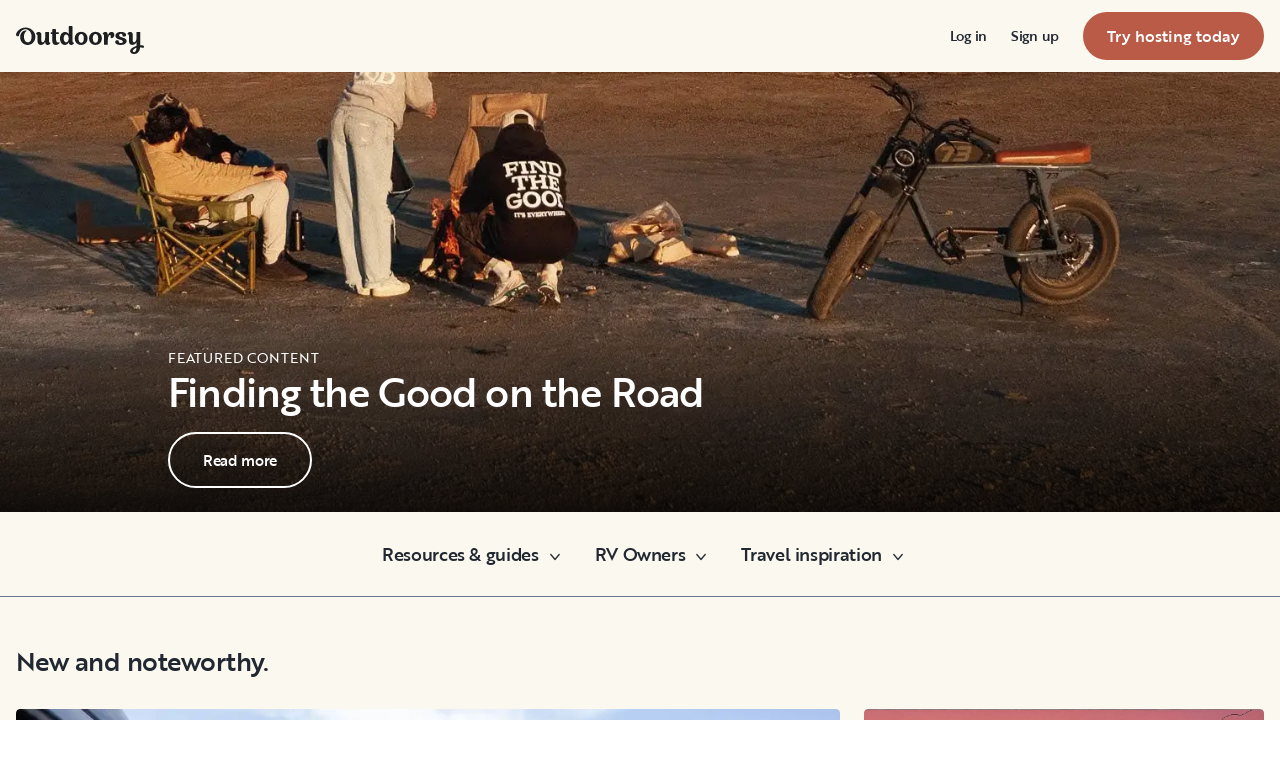

--- FILE ---
content_type: text/html; charset=utf-8
request_url: https://nz.outdoorsy.com/blog
body_size: 40332
content:
<!DOCTYPE html><html lang="en-nz"><head><link rel="preload" as="style" data-href="https://use.typekit.net/sek7qeo.css" data-optimized-fonts="true"/><meta charSet="utf-8"/><link rel="preconnect" href="https://use.typekit.net" crossorigin="anonymous"/><link rel="preconnect" href="https://p.typekit.net" crossorigin="anonymous"/><link rel="stylesheet" data-href="https://use.typekit.net/sek7qeo.css" data-optimized-fonts="true"/><link rel="icon" href="/favicon.png"/><link rel="manifest" href="/manifest.json"/><meta property="fb:app_id" content="604465049688341"/><meta name="twitter:site" content="@outdoorsy"/><meta name="application-name" content="Outdoorsy"/><meta name="theme-color" content="#ffffff"/><meta name="apple-mobile-web-capable" content="yes"/><meta name="apple-mobile-web-title" content="Outdoorsy"/><meta name="apple-mobile-web-status-bar-style" content="black-translucent"/><meta name="version" content="0eaacb3"/><meta name="viewport" content="width=device-width, initial-scale=1, maximum-scale=1"/><link rel="preconnect" href="https://cdn.segment.com" crossorigin="anonymous"/><link rel="preload" href="https://cdn.optimizely.com/datafiles/VA837yshM4H8cwibjQNoJ.json"/><link rel="preconnect" href="//logx.optimizely.com"/><title>RV Stories, Motorhomes, Camper Rentals &amp; Airstreams | Outdoorsy.com</title><link rel="canonical" href="https://www.outdoorsy.com/blog"/><meta name="description" content="Outdoorsy&#x27;s unique blog for RV travel and RV rental. Useful guides for Class A, B and C motorhomes, incredible campervan stories, and lots of cool RVs."/><meta property="fb:app_id" content="604465049688341"/><meta name="msvalidate.01" content="1DD3784B3E7F8CD7B4C595940717F938"/><meta name="apple-itunes-app" content="app-id=1443835927, affiliate-data=1010lvba"/><meta name="google-site-verification" content="DuUf3p3Pr3-gmZfpMIg3gyG75gl7C3JpXWb0-ilQJbI"/><link rel="dns-prefetch" href="//s.w.org"/><meta name="robots" content="noindex"/><meta name="googlebot" content="index, follow, max-snippet:-1, max-image-preview:large, max-video-preview:-1"/><meta name="bingbot" content="index, follow, max-snippet:-1, max-image-preview:large, max-video-preview:-1"/><meta property="og:locale" content="en_US"/><meta property="og:type" content="article"/><meta property="og:title" content="RV Stories, Motorhomes, Camper Rentals &amp; Airstreams | Outdoorsy.com"/><meta property="og:url" content="https://www.outdoorsy.com/blog"/><meta property="og:site_name" content="Outdoorsy RV Blogs"/><meta property="og:description" content="Outdoorsy&#x27;s unique blog for RV travel and RV rental. Useful guides for Class A, B and C motorhomes, incredible campervan stories, and lots of cool RVs."/><meta name="twitter:card" content="summary"/><link rel="preload" as="image" imageSrcSet="/_next/image?url=https%3A%2F%2Fdgx9rrgrsfte9.cloudfront.net%2Fwp-content%2Fuploads%2F2025%2F12%2F22082438%2FTrip-1-0419.jpeg&amp;w=640&amp;q=65 640w, /_next/image?url=https%3A%2F%2Fdgx9rrgrsfte9.cloudfront.net%2Fwp-content%2Fuploads%2F2025%2F12%2F22082438%2FTrip-1-0419.jpeg&amp;w=750&amp;q=65 750w, /_next/image?url=https%3A%2F%2Fdgx9rrgrsfte9.cloudfront.net%2Fwp-content%2Fuploads%2F2025%2F12%2F22082438%2FTrip-1-0419.jpeg&amp;w=828&amp;q=65 828w, /_next/image?url=https%3A%2F%2Fdgx9rrgrsfte9.cloudfront.net%2Fwp-content%2Fuploads%2F2025%2F12%2F22082438%2FTrip-1-0419.jpeg&amp;w=1080&amp;q=65 1080w, /_next/image?url=https%3A%2F%2Fdgx9rrgrsfte9.cloudfront.net%2Fwp-content%2Fuploads%2F2025%2F12%2F22082438%2FTrip-1-0419.jpeg&amp;w=1200&amp;q=65 1200w, /_next/image?url=https%3A%2F%2Fdgx9rrgrsfte9.cloudfront.net%2Fwp-content%2Fuploads%2F2025%2F12%2F22082438%2FTrip-1-0419.jpeg&amp;w=1920&amp;q=65 1920w, /_next/image?url=https%3A%2F%2Fdgx9rrgrsfte9.cloudfront.net%2Fwp-content%2Fuploads%2F2025%2F12%2F22082438%2FTrip-1-0419.jpeg&amp;w=2048&amp;q=65 2048w, /_next/image?url=https%3A%2F%2Fdgx9rrgrsfte9.cloudfront.net%2Fwp-content%2Fuploads%2F2025%2F12%2F22082438%2FTrip-1-0419.jpeg&amp;w=3840&amp;q=65 3840w" imageSizes="100vw" fetchpriority="high"/><meta name="next-head-count" content="38"/><link rel="preload" href="/_next/static/css/3a6b6c91ecec07d7.css" as="style"/><link rel="stylesheet" href="/_next/static/css/3a6b6c91ecec07d7.css" data-n-g=""/><link rel="preload" href="/_next/static/css/926ca45d1df9e2bd.css" as="style"/><link rel="stylesheet" href="/_next/static/css/926ca45d1df9e2bd.css" data-n-p=""/><link rel="preload" href="/_next/static/css/5ea1fa0eb708c155.css" as="style"/><link rel="stylesheet" href="/_next/static/css/5ea1fa0eb708c155.css" data-n-p=""/><noscript data-n-css=""></noscript><script defer="" nomodule="" src="/_next/static/chunks/polyfills-78c92fac7aa8fdd8.js"></script><script src="https://cdn.cookielaw.org/scripttemplates/otSDKStub.js" data-domain-script="0192f822-f2dd-7198-a9f7-766683b5409e" defer="" data-nscript="beforeInteractive"></script><script src="/_next/static/chunks/webpack-2de614badbd7ba0b.js" defer=""></script><script src="/_next/static/chunks/framework-c4e8a6e1a702ade1.js" defer=""></script><script src="/_next/static/chunks/main-c85018673b3249e2.js" defer=""></script><script src="/_next/static/chunks/pages/_app-49cb0432322c90e7.js" defer=""></script><script src="/_next/static/chunks/46559-01fc5120c41f1525.js" defer=""></script><script src="/_next/static/chunks/32312-deb6f913c0df5e57.js" defer=""></script><script src="/_next/static/chunks/83636-ae70d2d808c676f3.js" defer=""></script><script src="/_next/static/chunks/87536-c4a4dc34733c5d19.js" defer=""></script><script src="/_next/static/chunks/64948-f9beb1ab4b5ea72d.js" defer=""></script><script src="/_next/static/chunks/11901-2b616bd76e670815.js" defer=""></script><script src="/_next/static/chunks/21625-beb392462deba670.js" defer=""></script><script src="/_next/static/chunks/99660-669b786bdbad89ec.js" defer=""></script><script src="/_next/static/chunks/58621-dc14a98492239dc5.js" defer=""></script><script src="/_next/static/chunks/12985-35977e7a0f5bf6f1.js" defer=""></script><script src="/_next/static/chunks/82266-67bc9dd0b25180aa.js" defer=""></script><script src="/_next/static/chunks/66725-eefef4f432c53ded.js" defer=""></script><script src="/_next/static/chunks/pages/blog-b2ea230efe3d6e39.js" defer=""></script><script src="/_next/static/0eaacb3/_buildManifest.js" defer=""></script><script src="/_next/static/0eaacb3/_ssgManifest.js" defer=""></script><link rel="stylesheet" href="https://use.typekit.net/sek7qeo.css"/></head><body class=""><div id="__next"><!--$--><!--/$--><!--$--><!--/$--><!--$--><div class="fixed z-1299 bottom-6 right-6 transition-[margin-bottom] duration-300"></div><!--/$--><div class="font-sans" id="app"><div id="global-headers" class="relative md:sticky md:top-0 md:z-1299"><div class=""><header id="global-header" data-testid="global-header" class="z-40 relative bg-canvas-100 text-gray-900"><div class="grid grid-cols-main container-main gap-x-default"><div class="flex items-center justify-between py-3 col-content lg:py-7 sm:py-4 h-18 container-main w-full lg:py-7 sm:py-4"><a href="/" class="mr-4"><svg xmlns="http://www.w3.org/2000/svg" width="128" height="29" fill="none" viewBox="0 0 128 29" class="translate-y-1 transform text-gray-900"><path fill="currentColor" d="m32.962 6.037-.025 8.622a3.1 3.1 0 0 0 .185 1.186c.078.23.216.436.399.595q.296.194.627.32a.32.32 0 0 1 .197.297q0 .473-.738 1.203t-1.92.73q-1.008 0-1.625-.582a2.62 2.62 0 0 1-.767-1.571l-.114-.996c-.427 1.007-1.052 1.844-1.806 2.356a4.4 4.4 0 0 1-2.412.791q-1.551.024-2.474-.935t-.923-2.845V10.28c0-1.447-.627-1.805-.627-1.805a2.6 2.6 0 0 0-.653-.297.33.33 0 0 1-.22-.322q0-.495.749-1.224a2.63 2.63 0 0 1 1.908-.73q1.18 0 1.908.73.727.73.726 2.015v5.64q0 1.088.382 1.584a1.11 1.11 0 0 0 .971.469q.913-.048 1.674-1.274.762-1.225.764-3.073V6.037a16.5 16.5 0 0 1 3.814 0M42.68 7.93h-2.606v5.346q0 1.781.443 2.485.442.705 1.596.706.367-.009.726-.087.263-.06.532-.087a.24.24 0 0 1 .265.267q0 .743-1.12 1.584-1.118.84-2.694.84-3.545 0-3.545-4.377V7.925h-1.413a4 4 0 0 1 0-1.682h1.396V3.207a15.8 15.8 0 0 1 3.84.024v3.017h2.58a4.3 4.3 0 0 1 0 1.683M57.094 16.436q.31.193.652.32a.35.35 0 0 1 .221.297q0 .593-.811 1.262a2.86 2.86 0 0 1-1.87.668q-1.11 0-1.785-.68c-.452-.453-.745-1.137-.798-1.962a4.65 4.65 0 0 1-1.595 1.924 4.04 4.04 0 0 1-2.326.694q-2.193 0-3.52-1.819t-1.329-4.613q0-2.672 1.379-4.638 1.378-1.965 3.618-1.963c1.706 0 3.011.802 3.765 2.272V.188a9.75 9.75 0 0 1 3.815 0l-.012 6.778q-.012 6.036-.012 7.617s-.01 1.452.608 1.853m-5.125-1.25q.726-1.15.726-2.733 0-1.631-.689-2.807-.688-1.174-1.845-1.174-1.064 0-1.749 1.069-.684 1.069-.714 2.793-.024 1.83.678 2.918t1.76 1.088q1.108 0 1.833-1.15zM69.805 7.617q1.796 1.817 1.797 4.711 0 2.919-1.772 4.787t-4.678 1.87q-2.805 0-4.639-1.793t-1.832-4.834q0-2.844 1.834-4.7 1.833-1.856 4.636-1.855 2.859 0 4.654 1.814M67.17 15.58q.69-1.203.69-3.154 0-1.93-.676-3.19-.677-1.26-2.033-1.257-1.23 0-1.968 1.203-.737 1.203-.74 3.128 0 2.028.764 3.254.763 1.225 1.97 1.224 1.303-.003 1.995-1.203zM84.13 7.617q1.796 1.817 1.796 4.711 0 2.919-1.771 4.787t-4.678 1.87q-2.803 0-4.639-1.793-1.835-1.793-1.833-4.834 0-2.844 1.833-4.7 1.835-1.856 4.64-1.855 2.855 0 4.652 1.814m-2.634 7.964q.69-1.203.69-3.154 0-1.93-.677-3.19-.676-1.26-2.032-1.262-1.23 0-1.969 1.202-.74 1.203-.738 3.129 0 2.029.764 3.253.763 1.226 1.969 1.224 1.305.003 1.993-1.197zM91.857 18.815v-5.17q.027-1.886.59-3.222.564-1.336 1.423-1.38a.75.75 0 0 1 .726.334c.163.263.244.569.234.879q-.01.474-.123.935l-.123.544q0 .447.911.446 1.107 0 1.981-.964c.576-.626.889-1.45.874-2.301q0-1.362-.763-2.201-.764-.84-2.037-.835a3.27 3.27 0 0 0-2.29.99c-.655.642-1.178 1.643-1.462 2.732 0-.445-.052-.91-.068-1.125q-.1-1.238-.714-1.917-.615-.68-1.666-.68a2.67 2.67 0 0 0-1.92.73q-.762.729-.763 1.202a.36.36 0 0 0 .222.296c.357.126.67.354.898.657.188.267.282.763.282 1.47v8.58zM103.881 10.491a7 7 0 0 0 1.883.828q1.106.322 2.215.706a4.86 4.86 0 0 1 1.883 1.162 2.67 2.67 0 0 1 .775 1.966q0 1.683-1.562 2.746-1.563 1.064-4.271 1.09-2.537 0-4.098-.817-1.563-.816-1.564-2.104a1.69 1.69 0 0 1 .567-1.336 2.12 2.12 0 0 1 1.452-.495c.38.003.755.08 1.107.223q.567.221.567.42l-.024.198a4 4 0 0 0-.026.401 1.47 1.47 0 0 0 .492 1.137q.493.447 1.527.447.958 0 1.501-.459a1.39 1.39 0 0 0 .541-1.1q0-.67-.775-1.088a8.7 8.7 0 0 0-1.871-.718q-1.095-.296-2.19-.692a4.66 4.66 0 0 1-1.87-1.247 2.95 2.95 0 0 1-.776-2.078q0-1.604 1.551-2.708t3.814-1.093q2.537 0 3.951.84 1.413.84 1.412 2.051 0 .865-.541 1.36t-1.428.496a2.9 2.9 0 0 1-1.089-.223q-.555-.222-.554-.445a.4.4 0 0 1 .024-.099q.03-.104.038-.21.012-.135.012-.26a1.66 1.66 0 0 0-.418-1.137q-.418-.47-1.306-.47a1.75 1.75 0 0 0-1.241.444 1.33 1.33 0 0 0-.483.993q0 .763.775 1.271M127.31 19.575c-.513-.28-1.32-.286-1.646-.3q-.693-.029-1.319 0V6.036a13.3 13.3 0 0 0-3.789 0v5.95q0 1.855-.763 3.073t-1.674 1.273a1.11 1.11 0 0 1-.972-.469q-.384-.495-.382-1.583V8.647q0-1.284-.726-2.015-.726-.73-1.908-.73a2.62 2.62 0 0 0-1.912.73q-.75.729-.75 1.224a.34.34 0 0 0 .222.322c.717.032 1.071.902 1.071.902.153.381.224.791.208 1.203v4.848q0 1.88.923 2.856.923.978 2.474.953a4.6 4.6 0 0 0 2.412-.742c.754-.478 1.411-1.298 1.822-2.271v4.009c-.101.03-.219.056-.352.093-1.831.524-3.366 1.288-4.564 2.303-.968.82-1.675 1.737-1.575 2.95.142 1.712 2.501 2.988 4.905 2.672 1.397-.185 2.321-.737 3.022-1.47 1.089-1.127 1.583-2.465 1.901-3.86.096-.423.172-.854.266-1.32q1.111.15 2.191.453c.645.163 1.509.267 1.596-.942a1.2 1.2 0 0 0-.681-1.24m-10.42 5.612c-.387-1.105.921-2.096 2.07-2.729q.623-.352 1.29-.613c.161-.065.258-.1.258-.1-.399 5.154-3.057 5.05-3.618 3.449zM18.58 7.089c-1.819-3.764-5.652-5.586-8.89-5.586-1.806 0-3.584.456-5.17 1.326C1.33 4.644-.335 7.847.058 9.152c0 0 .349 1.163 1.921 1.123.74-.02 1.034-.52 1.087-.95.19-2.139 1.886-4.607 4.302-5.686 1.3-.582 2.785-.588 4.408.152a5.98 5.98 0 0 1 2.984 3.032c.545 1.049.821 2.342.821 3.887q0 2.527-.965 4.078C13.97 15.823 13 16.34 11.782 16.34c-1.128 0-2.008-.535-2.72-1.584S7.997 12.46 7.997 10.71c0-1.664.344-3.172 1.034-4.206a3.54 3.54 0 0 1 1.206-1.172.483.483 0 0 0 .223-.61.47.47 0 0 0-.434-.28c-3.947 0-5.887 3.39-5.887 6.268 0 6.445 4.536 8.278 7.63 8.278 4.348 0 7.614-3.875 7.614-8.309a8.6 8.6 0 0 0-.804-3.59"></path></svg></a><div id="global-header-spacer" class="grow"></div><button class="ml-4 lg:hidden text-gray-900 rounded-full bg-white w-10 h-10 flex items-center justify-center shrink-0"><svg width="1em" height="1em" viewBox="0 0 24 24" fill="none" xmlns="http://www.w3.org/2000/svg" role="img" aria-label="menu icon" font-size="24"><path fill-rule="evenodd" clip-rule="evenodd" d="M3 7H21C21.6 7 22 6.6 22 6C22 5.4 21.6 5 21 5H3C2.4 5 2 5.4 2 6C2 6.6 2.4 7 3 7ZM22 12C22 12.6 21.6 13 21 13H3C2.4 13 2 12.6 2 12C2 11.4 2.4 11 3 11H21C21.6 11 22 11.4 22 12ZM3 17H21C21.6 17 22 17.4 22 18C22 18.6 21.6 19 21 19H3C2.4 19 2 18.6 2 18C2 17.4 2.4 17 3 17Z" fill="currentColor"></path></svg></button><div class="hidden lg:block"><nav><ul class="flex items-center" role="menubar"><li role="menuitem" aria-haspopup="true" class="py-5 autoType900 md:autoType800 xl:text xl:autoType300 xl:ml-8 xl:p-0 GlobalHeaderNavMenuItem_newNavMenuItem__oigCO text-gray-900"><button class="flex items-center lg:highlight text-gray-800 GlobalHeaderNavMenuItem_link__Izm25 before-focus-style" data-testid="login-btn" data-on-transparent-header="false">Log in<svg xmlns="http://www.w3.org/2000/svg" width="20" height="20" fill="none" viewBox="0 0 20 20" class="w-4 mb-1 ml-2 transform rotate-180 xl:-rotate-90 xl:m-0 xl:w-3 xl:translate-x-1 xl:translate-y-0.5 lg:-rotate-90 lg:m-0 lg:w-3 lg:translate-x-1 lg:translate-y-0.5 GlobalHeaderNavMenuItem_linkCaret__Dc2VL" data-has-submenu="false"><path fill="currentColor" fill-rule="evenodd" d="M6.273 10.566a.722.722 0 0 1 0-1.132l6.134-5.2a1.05 1.05 0 0 1 1.32 0 .722.722 0 0 1 0 1.132L8.253 10l5.474 4.634a.722.722 0 0 1 0 1.132 1.05 1.05 0 0 1-1.32 0z" clip-rule="evenodd"></path></svg></button></li><li role="menuitem" aria-haspopup="true" class="py-5 autoType900 md:autoType800 xl:text xl:autoType300 xl:ml-8 xl:p-0 GlobalHeaderNavMenuItem_newNavMenuItem__oigCO text-gray-900"><button class="flex items-center lg:highlight text-gray-800 GlobalHeaderNavMenuItem_link__Izm25 before-focus-style" data-testid="signup-btn" data-on-transparent-header="false">Sign up<svg xmlns="http://www.w3.org/2000/svg" width="20" height="20" fill="none" viewBox="0 0 20 20" class="w-4 mb-1 ml-2 transform rotate-180 xl:-rotate-90 xl:m-0 xl:w-3 xl:translate-x-1 xl:translate-y-0.5 lg:-rotate-90 lg:m-0 lg:w-3 lg:translate-x-1 lg:translate-y-0.5 GlobalHeaderNavMenuItem_linkCaret__Dc2VL" data-has-submenu="false"><path fill="currentColor" fill-rule="evenodd" d="M6.273 10.566a.722.722 0 0 1 0-1.132l6.134-5.2a1.05 1.05 0 0 1 1.32 0 .722.722 0 0 1 0 1.132L8.253 10l5.474 4.634a.722.722 0 0 1 0 1.132 1.05 1.05 0 0 1-1.32 0z" clip-rule="evenodd"></path></svg></button></li><li role="menuitem" aria-haspopup="false" class="py-5 autoType900 md:autoType800 xl:text xl:autoType300 xl:ml-8 xl:p-0 GlobalHeaderNavMenuItem_newNavMenuItem__oigCO text-gray-900"><a href="/become-a-host" aria-disabled="false" class="bf-CnCFR bf-2X1Pr bf-tmfNN bf-bBhu9"><span class="bf-kTIo-">Try hosting today</span></a></li></ul></nav></div><div class="lg:hidden"></div></div></div></header></div></div><div class="relative min-h-[60vh]"><div class="bg-canvas-100"><div class="relative overflow-hidden"><div class="relative overflow-hidden BlogPostHero_wrapper__rKo23" data-height="false"><div class="absolute inset-0 w-full h-full"><img alt="Finding the Good on the Road" fetchpriority="high" decoding="async" data-nimg="fill" class="object-cover w-full h-full" style="position:absolute;height:100%;width:100%;left:0;top:0;right:0;bottom:0;object-fit:cover;object-position:bottom;color:transparent" sizes="100vw" srcSet="/_next/image?url=https%3A%2F%2Fdgx9rrgrsfte9.cloudfront.net%2Fwp-content%2Fuploads%2F2025%2F12%2F22082438%2FTrip-1-0419.jpeg&amp;w=640&amp;q=65 640w, /_next/image?url=https%3A%2F%2Fdgx9rrgrsfte9.cloudfront.net%2Fwp-content%2Fuploads%2F2025%2F12%2F22082438%2FTrip-1-0419.jpeg&amp;w=750&amp;q=65 750w, /_next/image?url=https%3A%2F%2Fdgx9rrgrsfte9.cloudfront.net%2Fwp-content%2Fuploads%2F2025%2F12%2F22082438%2FTrip-1-0419.jpeg&amp;w=828&amp;q=65 828w, /_next/image?url=https%3A%2F%2Fdgx9rrgrsfte9.cloudfront.net%2Fwp-content%2Fuploads%2F2025%2F12%2F22082438%2FTrip-1-0419.jpeg&amp;w=1080&amp;q=65 1080w, /_next/image?url=https%3A%2F%2Fdgx9rrgrsfte9.cloudfront.net%2Fwp-content%2Fuploads%2F2025%2F12%2F22082438%2FTrip-1-0419.jpeg&amp;w=1200&amp;q=65 1200w, /_next/image?url=https%3A%2F%2Fdgx9rrgrsfte9.cloudfront.net%2Fwp-content%2Fuploads%2F2025%2F12%2F22082438%2FTrip-1-0419.jpeg&amp;w=1920&amp;q=65 1920w, /_next/image?url=https%3A%2F%2Fdgx9rrgrsfte9.cloudfront.net%2Fwp-content%2Fuploads%2F2025%2F12%2F22082438%2FTrip-1-0419.jpeg&amp;w=2048&amp;q=65 2048w, /_next/image?url=https%3A%2F%2Fdgx9rrgrsfte9.cloudfront.net%2Fwp-content%2Fuploads%2F2025%2F12%2F22082438%2FTrip-1-0419.jpeg&amp;w=3840&amp;q=65 3840w" src="/_next/image?url=https%3A%2F%2Fdgx9rrgrsfte9.cloudfront.net%2Fwp-content%2Fuploads%2F2025%2F12%2F22082438%2FTrip-1-0419.jpeg&amp;w=3840&amp;q=65"/></div></div><div class="absolute bottom-0 left-0 content-end w-full p-3 pt-4 text-white grid lg:p-6 lg:pt-8 BlogPostHero_gradient__n__cv"><div class="w-full max-w-lg px-0 mx-auto lg:px-6"><p class="uppercase text autoType300">Featured Content</p><h2 class="highlight autoType900"><a class="text-white" href="/blog/finding-the-good-on-the-road"><span>Finding the Good on the Road</span></a></h2><div class="pt-4 w-36"><a data-testid="button" class="Button_button__98gTJ flex items-center before-focus-style rounded relative text-center highlight transition-all duration-500 " data-size="normal" data-shape="pill" data-variant="white-outlined" href="/blog/finding-the-good-on-the-road" rel=""><span class="Button_content__wtKp9">Read more</span></a></div></div></div></div><div class="relative z-50 mx-auto"><div class="flex flex-col items-center justify-center px-4 py-6 md:flex-row space-x-4 md:mx-auto md:space-x-6 md:max-w-xxl md:overflow-visible"><div class="inline-block text-center md:relative"><button class="inline-flex justify-center py-2 md:ml-2 highlight autoType600 leading-5 transition duration-150 ease-in-out rounded-md hover:text-gray-800 focus:outline-none focus:border-blue-300 focus:ring-blue" id="headlessui-menu-button-:Rkqea6:" type="button" aria-haspopup="true" aria-expanded="false"><span>Resources &amp; guides</span></button><div class="absolute left-0 w-screen mt-2 outline-none md:left-1/2 md:-translate-x-1/2 md:w-56 md:origin-top-right z-50 opacity-0 scale-95 pointer-events-none" id="headlessui-menu-items-:R14qea6:" role="menu" tabindex="0"><div class="py-1 mx-2 bg-white border border-gray-100 shadow-lg rounded-md"><a class="text-gray-700 flex justify-between w-full px-4 py-2 text-sm  leading-5 text-left hover:bg-gray-100" href="/blog/resources-guides">Resources and guides</a><a class="text-gray-700 flex justify-between w-full px-4 py-2 text-sm  leading-5 text-left hover:bg-gray-100" href="/blog/category/how-to-guides">How-to guides</a><a class="text-gray-700 flex justify-between w-full px-4 py-2 text-sm  leading-5 text-left hover:bg-gray-100" href="/blog/category/rv-lifestyle">RV lifestyle</a><a class="text-gray-700 flex justify-between w-full px-4 py-2 text-sm  leading-5 text-left hover:bg-gray-100" href="/blog/category/news-events">News and events</a></div></div><svg xmlns="http://www.w3.org/2000/svg" width="16" height="16" fill="none" viewBox="0 0 20 20" class="transform inline ml-2 BlogMenu_caret__qgvO_"><path fill="currentColor" fill-rule="evenodd" d="M6.273 10.566a.722.722 0 0 1 0-1.132l6.134-5.2a1.05 1.05 0 0 1 1.32 0 .722.722 0 0 1 0 1.132L8.253 10l5.474 4.634a.722.722 0 0 1 0 1.132 1.05 1.05 0 0 1-1.32 0z" clip-rule="evenodd"></path></svg></div><div class="inline-block text-center md:relative"><button class="inline-flex justify-center py-2 md:ml-2 highlight autoType600 leading-5 transition duration-150 ease-in-out rounded-md hover:text-gray-800 focus:outline-none focus:border-blue-300 focus:ring-blue" id="headlessui-menu-button-:Roqea6:" type="button" aria-haspopup="true" aria-expanded="false"><span>RV Owners</span></button><div class="absolute left-0 w-screen mt-2 outline-none md:left-1/2 md:-translate-x-1/2 md:w-56 md:origin-top-right z-50 opacity-0 scale-95 pointer-events-none" id="headlessui-menu-items-:R18qea6:" role="menu" tabindex="0"><div class="py-1 mx-2 bg-white border border-gray-100 shadow-lg rounded-md"><a class="text-gray-700 flex justify-between w-full px-4 py-2 text-sm  leading-5 text-left hover:bg-gray-100" href="/blog/for-owners">All host articles</a><a class="text-gray-700 flex justify-between w-full px-4 py-2 text-sm  leading-5 text-left hover:bg-gray-100" href="/blog/category/rv-maintenance">RV maintenance</a><a class="text-gray-700 flex justify-between w-full px-4 py-2 text-sm  leading-5 text-left hover:bg-gray-100" href="/blog/category/rv-remodeling-diy">Remodeling and DIY</a><a class="text-gray-700 flex justify-between w-full px-4 py-2 text-sm  leading-5 text-left hover:bg-gray-100" href="/blog/category/rv-business-tips">RV business tips</a><a class="text-gray-700 flex justify-between w-full px-4 py-2 text-sm  leading-5 text-left hover:bg-gray-100" href="/blog/category/owner-stories">Host stories</a></div></div><svg xmlns="http://www.w3.org/2000/svg" width="16" height="16" fill="none" viewBox="0 0 20 20" class="transform inline ml-2 BlogMenu_caret__qgvO_"><path fill="currentColor" fill-rule="evenodd" d="M6.273 10.566a.722.722 0 0 1 0-1.132l6.134-5.2a1.05 1.05 0 0 1 1.32 0 .722.722 0 0 1 0 1.132L8.253 10l5.474 4.634a.722.722 0 0 1 0 1.132 1.05 1.05 0 0 1-1.32 0z" clip-rule="evenodd"></path></svg></div><div class="inline-block text-center md:relative"><button class="inline-flex justify-center py-2 md:ml-2 highlight autoType600 leading-5 transition duration-150 ease-in-out rounded-md hover:text-gray-800 focus:outline-none focus:border-blue-300 focus:ring-blue" id="headlessui-menu-button-:Rsqea6:" type="button" aria-haspopup="true" aria-expanded="false"><span>Travel inspiration</span></button><div class="absolute left-0 w-screen mt-2 outline-none md:left-1/2 md:-translate-x-1/2 md:w-56 md:origin-top-right z-50 opacity-0 scale-95 pointer-events-none" id="headlessui-menu-items-:R1cqea6:" role="menu" tabindex="0"><div class="py-1 mx-2 bg-white border border-gray-100 shadow-lg rounded-md"><a class="text-gray-700 flex justify-between w-full px-4 py-2 text-sm  leading-5 text-left hover:bg-gray-100" href="/blog/for-renters">All guest articles</a><a class="text-gray-700 flex justify-between w-full px-4 py-2 text-sm  leading-5 text-left hover:bg-gray-100" href="/blog/category/rv-beginner-tips">RV beginner tips</a><a class="text-gray-700 flex justify-between w-full px-4 py-2 text-sm  leading-5 text-left hover:bg-gray-100" href="/blog/category/trip-planning">Trip planning</a><a class="text-gray-700 flex justify-between w-full px-4 py-2 text-sm  leading-5 text-left hover:bg-gray-100" href="/blog/category/rv-travel-hacks">RV travel hacks</a><a class="text-gray-700 flex justify-between w-full px-4 py-2 text-sm  leading-5 text-left hover:bg-gray-100" href="/blog/category/rv-parks-campgrounds">RV parks and campgrounds</a><a class="text-gray-700 flex justify-between w-full px-4 py-2 text-sm  leading-5 text-left hover:bg-gray-100" href="/blog/category/outdoorsy-renters">Guest stories</a></div></div><svg xmlns="http://www.w3.org/2000/svg" width="16" height="16" fill="none" viewBox="0 0 20 20" class="transform inline ml-2 BlogMenu_caret__qgvO_"><path fill="currentColor" fill-rule="evenodd" d="M6.273 10.566a.722.722 0 0 1 0-1.132l6.134-5.2a1.05 1.05 0 0 1 1.32 0 .722.722 0 0 1 0 1.132L8.253 10l5.474 4.634a.722.722 0 0 1 0 1.132 1.05 1.05 0 0 1-1.32 0z" clip-rule="evenodd"></path></svg></div></div></div><hr/><div class="flex flex-col w-full px-4 max-w-xxl  m-auto mt-12"><h1 class="mb-8 highlight autoType800">New and noteworthy.</h1><div class="mb-12 grid grid-cols-1 gap-6 lg:grid-cols-6"><div class="lg:row-span-2 lg:col-span-4"><a href="/blog/rv-travel-trends-report"><div class="relative h-full overflow-hidden rounded"><div class="relative overflow-hidden  md:rounded h-full" style="padding-bottom:57.57575757575758%"><div class="absolute inset-0 w-full h-full AspectRatio_wrapper__fUXUh "><img alt="Outdoorsy&amp;#8217;s RV Travel Trends Report (2025 Edition)" loading="lazy" decoding="async" data-nimg="fill" style="position:absolute;height:100%;width:100%;left:0;top:0;right:0;bottom:0;object-fit:cover;object-position:bottom;color:transparent" sizes="100vw" srcSet="/_next/image?url=https%3A%2F%2Fdgx9rrgrsfte9.cloudfront.net%2Fwp-content%2Fuploads%2F2021%2F11%2F11131802%2FTravel-Trends-Blog-Image-1280x600-1.jpg&amp;w=640&amp;q=45 640w, /_next/image?url=https%3A%2F%2Fdgx9rrgrsfte9.cloudfront.net%2Fwp-content%2Fuploads%2F2021%2F11%2F11131802%2FTravel-Trends-Blog-Image-1280x600-1.jpg&amp;w=750&amp;q=45 750w, /_next/image?url=https%3A%2F%2Fdgx9rrgrsfte9.cloudfront.net%2Fwp-content%2Fuploads%2F2021%2F11%2F11131802%2FTravel-Trends-Blog-Image-1280x600-1.jpg&amp;w=828&amp;q=45 828w, /_next/image?url=https%3A%2F%2Fdgx9rrgrsfte9.cloudfront.net%2Fwp-content%2Fuploads%2F2021%2F11%2F11131802%2FTravel-Trends-Blog-Image-1280x600-1.jpg&amp;w=1080&amp;q=45 1080w, /_next/image?url=https%3A%2F%2Fdgx9rrgrsfte9.cloudfront.net%2Fwp-content%2Fuploads%2F2021%2F11%2F11131802%2FTravel-Trends-Blog-Image-1280x600-1.jpg&amp;w=1200&amp;q=45 1200w, /_next/image?url=https%3A%2F%2Fdgx9rrgrsfte9.cloudfront.net%2Fwp-content%2Fuploads%2F2021%2F11%2F11131802%2FTravel-Trends-Blog-Image-1280x600-1.jpg&amp;w=1920&amp;q=45 1920w, /_next/image?url=https%3A%2F%2Fdgx9rrgrsfte9.cloudfront.net%2Fwp-content%2Fuploads%2F2021%2F11%2F11131802%2FTravel-Trends-Blog-Image-1280x600-1.jpg&amp;w=2048&amp;q=45 2048w, /_next/image?url=https%3A%2F%2Fdgx9rrgrsfte9.cloudfront.net%2Fwp-content%2Fuploads%2F2021%2F11%2F11131802%2FTravel-Trends-Blog-Image-1280x600-1.jpg&amp;w=3840&amp;q=45 3840w" src="/_next/image?url=https%3A%2F%2Fdgx9rrgrsfte9.cloudfront.net%2Fwp-content%2Fuploads%2F2021%2F11%2F11131802%2FTravel-Trends-Blog-Image-1280x600-1.jpg&amp;w=3840&amp;q=45"/></div></div><div class="absolute bottom-0 left-0 content-end w-full p-3 text-white grid lg:p-4 lg:pt-8 bg-gradient-to-t from-gray-900"><p class="uppercase text autoType300">Featured Content</p><h3 class="highlight text-600 h-13 leading-6 text-white BlogPostCard_clamp2__6Co9T"><span>Outdoorsy&#8217;s RV Travel Trends Report (2025 Edition)</span></h3></div></div></a></div><div class="lg:row-span-1 lg:col-span-2"><a href="/blog/2026-soccer-guide"><div class="relative h-full overflow-hidden rounded"><div class="relative overflow-hidden  md:rounded h-full" style="padding-bottom:56.00000000000001%"><div class="absolute inset-0 w-full h-full AspectRatio_wrapper__fUXUh "><img alt="Your Golden Ticket: The Ultimate RV Travel Guide for the 2026 Summer of Soccer" loading="lazy" decoding="async" data-nimg="fill" style="position:absolute;height:100%;width:100%;left:0;top:0;right:0;bottom:0;object-fit:cover;object-position:bottom;color:transparent" sizes="100vw" srcSet="/_next/image?url=https%3A%2F%2Fdgx9rrgrsfte9.cloudfront.net%2Fwp-content%2Fuploads%2F2025%2F09%2F23111937%2FWCAnimated-1.png&amp;w=640&amp;q=45 640w, /_next/image?url=https%3A%2F%2Fdgx9rrgrsfte9.cloudfront.net%2Fwp-content%2Fuploads%2F2025%2F09%2F23111937%2FWCAnimated-1.png&amp;w=750&amp;q=45 750w, /_next/image?url=https%3A%2F%2Fdgx9rrgrsfte9.cloudfront.net%2Fwp-content%2Fuploads%2F2025%2F09%2F23111937%2FWCAnimated-1.png&amp;w=828&amp;q=45 828w, /_next/image?url=https%3A%2F%2Fdgx9rrgrsfte9.cloudfront.net%2Fwp-content%2Fuploads%2F2025%2F09%2F23111937%2FWCAnimated-1.png&amp;w=1080&amp;q=45 1080w, /_next/image?url=https%3A%2F%2Fdgx9rrgrsfte9.cloudfront.net%2Fwp-content%2Fuploads%2F2025%2F09%2F23111937%2FWCAnimated-1.png&amp;w=1200&amp;q=45 1200w, /_next/image?url=https%3A%2F%2Fdgx9rrgrsfte9.cloudfront.net%2Fwp-content%2Fuploads%2F2025%2F09%2F23111937%2FWCAnimated-1.png&amp;w=1920&amp;q=45 1920w, /_next/image?url=https%3A%2F%2Fdgx9rrgrsfte9.cloudfront.net%2Fwp-content%2Fuploads%2F2025%2F09%2F23111937%2FWCAnimated-1.png&amp;w=2048&amp;q=45 2048w, /_next/image?url=https%3A%2F%2Fdgx9rrgrsfte9.cloudfront.net%2Fwp-content%2Fuploads%2F2025%2F09%2F23111937%2FWCAnimated-1.png&amp;w=3840&amp;q=45 3840w" src="/_next/image?url=https%3A%2F%2Fdgx9rrgrsfte9.cloudfront.net%2Fwp-content%2Fuploads%2F2025%2F09%2F23111937%2FWCAnimated-1.png&amp;w=3840&amp;q=45"/></div></div><div class="absolute bottom-0 left-0 content-end w-full p-3 text-white grid lg:p-4 lg:pt-8 bg-gradient-to-t from-gray-900"><p class="uppercase text autoType300">Featured Content</p><h3 class="highlight text-600 h-13 leading-6 text-white BlogPostCard_clamp2__6Co9T"><span>Your Golden Ticket: The Ultimate RV Travel Guide for the 2026 Summer of Soccer</span></h3></div></div></a></div><div class="lg:row-span-1 lg:col-span-2"><a href="/blog/10-last-minute-labor-day-escapes"><div class="relative h-full overflow-hidden rounded"><div class="relative overflow-hidden  md:rounded h-full" style="padding-bottom:56.00000000000001%"><div class="absolute inset-0 w-full h-full AspectRatio_wrapper__fUXUh "><img alt="Labor Day 2025: Last-Minute Weekend Escapes" loading="lazy" decoding="async" data-nimg="fill" style="position:absolute;height:100%;width:100%;left:0;top:0;right:0;bottom:0;object-fit:cover;object-position:bottom;color:transparent" sizes="100vw" srcSet="/_next/image?url=https%3A%2F%2Fdgx9rrgrsfte9.cloudfront.net%2Fwp-content%2Fuploads%2F2020%2F08%2F17084303%2Ffedor-pay1PmVgNnU-unsplash-scaled.jpg&amp;w=640&amp;q=45 640w, /_next/image?url=https%3A%2F%2Fdgx9rrgrsfte9.cloudfront.net%2Fwp-content%2Fuploads%2F2020%2F08%2F17084303%2Ffedor-pay1PmVgNnU-unsplash-scaled.jpg&amp;w=750&amp;q=45 750w, /_next/image?url=https%3A%2F%2Fdgx9rrgrsfte9.cloudfront.net%2Fwp-content%2Fuploads%2F2020%2F08%2F17084303%2Ffedor-pay1PmVgNnU-unsplash-scaled.jpg&amp;w=828&amp;q=45 828w, /_next/image?url=https%3A%2F%2Fdgx9rrgrsfte9.cloudfront.net%2Fwp-content%2Fuploads%2F2020%2F08%2F17084303%2Ffedor-pay1PmVgNnU-unsplash-scaled.jpg&amp;w=1080&amp;q=45 1080w, /_next/image?url=https%3A%2F%2Fdgx9rrgrsfte9.cloudfront.net%2Fwp-content%2Fuploads%2F2020%2F08%2F17084303%2Ffedor-pay1PmVgNnU-unsplash-scaled.jpg&amp;w=1200&amp;q=45 1200w, /_next/image?url=https%3A%2F%2Fdgx9rrgrsfte9.cloudfront.net%2Fwp-content%2Fuploads%2F2020%2F08%2F17084303%2Ffedor-pay1PmVgNnU-unsplash-scaled.jpg&amp;w=1920&amp;q=45 1920w, /_next/image?url=https%3A%2F%2Fdgx9rrgrsfte9.cloudfront.net%2Fwp-content%2Fuploads%2F2020%2F08%2F17084303%2Ffedor-pay1PmVgNnU-unsplash-scaled.jpg&amp;w=2048&amp;q=45 2048w, /_next/image?url=https%3A%2F%2Fdgx9rrgrsfte9.cloudfront.net%2Fwp-content%2Fuploads%2F2020%2F08%2F17084303%2Ffedor-pay1PmVgNnU-unsplash-scaled.jpg&amp;w=3840&amp;q=45 3840w" src="/_next/image?url=https%3A%2F%2Fdgx9rrgrsfte9.cloudfront.net%2Fwp-content%2Fuploads%2F2020%2F08%2F17084303%2Ffedor-pay1PmVgNnU-unsplash-scaled.jpg&amp;w=3840&amp;q=45"/></div></div><div class="absolute bottom-0 left-0 content-end w-full p-3 text-white grid lg:p-4 lg:pt-8 bg-gradient-to-t from-gray-900"><p class="uppercase text autoType300">Featured Content</p><h3 class="highlight text-600 h-13 leading-6 text-white BlogPostCard_clamp2__6Co9T"><span>Labor Day 2025: Last-Minute Weekend Escapes</span></h3></div></div></a></div></div><hr/></div><div class="flex flex-col w-full px-4 max-w-xl mx-auto MaxWidth_collapseMobile__AWPos mt-12 lg:max-w-lg"><a title="Top articles for beginners." href="/blog/for-renters"><h2 class="mb-2 ml-4 highlight font-medium text-700 lg:ml-0 undefined">Top articles for beginners.</h2></a><div class="w-full mx-auto mt-4 grid gap-0 lg:gap-5 lg:max-w-none CategoryPosts_wrapper__xwLnt"><div class="CategoryPosts_card__897bn"><a href="/blog/why-rent-superhost"><div class="relative h-full overflow-hidden rounded"><div class="relative overflow-hidden  md:rounded h-full" style="padding-bottom:90.9090909090909%"><div class="absolute inset-0 w-full h-full AspectRatio_wrapper__fUXUh "><img alt="Why Renting from an Outdoorsy Superhost Is a Game Changer" loading="lazy" decoding="async" data-nimg="fill" style="position:absolute;height:100%;width:100%;left:0;top:0;right:0;bottom:0;object-fit:cover;object-position:bottom;color:transparent" sizes="100vw" srcSet="/_next/image?url=https%3A%2F%2Fdgx9rrgrsfte9.cloudfront.net%2Fwp-content%2Fuploads%2F2025%2F11%2F25132704%2FGuests.png&amp;w=640&amp;q=45 640w, /_next/image?url=https%3A%2F%2Fdgx9rrgrsfte9.cloudfront.net%2Fwp-content%2Fuploads%2F2025%2F11%2F25132704%2FGuests.png&amp;w=750&amp;q=45 750w, /_next/image?url=https%3A%2F%2Fdgx9rrgrsfte9.cloudfront.net%2Fwp-content%2Fuploads%2F2025%2F11%2F25132704%2FGuests.png&amp;w=828&amp;q=45 828w, /_next/image?url=https%3A%2F%2Fdgx9rrgrsfte9.cloudfront.net%2Fwp-content%2Fuploads%2F2025%2F11%2F25132704%2FGuests.png&amp;w=1080&amp;q=45 1080w, /_next/image?url=https%3A%2F%2Fdgx9rrgrsfte9.cloudfront.net%2Fwp-content%2Fuploads%2F2025%2F11%2F25132704%2FGuests.png&amp;w=1200&amp;q=45 1200w, /_next/image?url=https%3A%2F%2Fdgx9rrgrsfte9.cloudfront.net%2Fwp-content%2Fuploads%2F2025%2F11%2F25132704%2FGuests.png&amp;w=1920&amp;q=45 1920w, /_next/image?url=https%3A%2F%2Fdgx9rrgrsfte9.cloudfront.net%2Fwp-content%2Fuploads%2F2025%2F11%2F25132704%2FGuests.png&amp;w=2048&amp;q=45 2048w, /_next/image?url=https%3A%2F%2Fdgx9rrgrsfte9.cloudfront.net%2Fwp-content%2Fuploads%2F2025%2F11%2F25132704%2FGuests.png&amp;w=3840&amp;q=45 3840w" src="/_next/image?url=https%3A%2F%2Fdgx9rrgrsfte9.cloudfront.net%2Fwp-content%2Fuploads%2F2025%2F11%2F25132704%2FGuests.png&amp;w=3840&amp;q=45"/></div></div><div class="absolute bottom-0 left-0 content-end w-full p-3 text-white grid lg:p-4 lg:pt-8 bg-gradient-to-t from-gray-900"><p class="uppercase text autoType300">Featured for Renters</p><h3 class="highlight text-600 h-13 leading-6 text-white BlogPostCard_clamp2__6Co9T"><span>Why Renting from an Outdoorsy Superhost Is a Game Changer</span></h3></div></div></a></div><div class="CategoryPosts_card__897bn"><a href="/blog/rv-rentals-film-production"><div class="relative h-full overflow-hidden rounded"><div class="relative overflow-hidden  md:rounded h-full" style="padding-bottom:90.9090909090909%"><div class="absolute inset-0 w-full h-full AspectRatio_wrapper__fUXUh "><img alt="Lights, Camera, Comfort: Why Your Next Film Production Needs Group RV Rentals" loading="lazy" decoding="async" data-nimg="fill" style="position:absolute;height:100%;width:100%;left:0;top:0;right:0;bottom:0;object-fit:cover;object-position:bottom;color:transparent" sizes="100vw" srcSet="/_next/image?url=https%3A%2F%2Fdgx9rrgrsfte9.cloudfront.net%2Fwp-content%2Fuploads%2F2025%2F11%2F12123653%2Fjakob-owens-CiUR8zISX60-unsplash-scaled.jpg&amp;w=640&amp;q=45 640w, /_next/image?url=https%3A%2F%2Fdgx9rrgrsfte9.cloudfront.net%2Fwp-content%2Fuploads%2F2025%2F11%2F12123653%2Fjakob-owens-CiUR8zISX60-unsplash-scaled.jpg&amp;w=750&amp;q=45 750w, /_next/image?url=https%3A%2F%2Fdgx9rrgrsfte9.cloudfront.net%2Fwp-content%2Fuploads%2F2025%2F11%2F12123653%2Fjakob-owens-CiUR8zISX60-unsplash-scaled.jpg&amp;w=828&amp;q=45 828w, /_next/image?url=https%3A%2F%2Fdgx9rrgrsfte9.cloudfront.net%2Fwp-content%2Fuploads%2F2025%2F11%2F12123653%2Fjakob-owens-CiUR8zISX60-unsplash-scaled.jpg&amp;w=1080&amp;q=45 1080w, /_next/image?url=https%3A%2F%2Fdgx9rrgrsfte9.cloudfront.net%2Fwp-content%2Fuploads%2F2025%2F11%2F12123653%2Fjakob-owens-CiUR8zISX60-unsplash-scaled.jpg&amp;w=1200&amp;q=45 1200w, /_next/image?url=https%3A%2F%2Fdgx9rrgrsfte9.cloudfront.net%2Fwp-content%2Fuploads%2F2025%2F11%2F12123653%2Fjakob-owens-CiUR8zISX60-unsplash-scaled.jpg&amp;w=1920&amp;q=45 1920w, /_next/image?url=https%3A%2F%2Fdgx9rrgrsfte9.cloudfront.net%2Fwp-content%2Fuploads%2F2025%2F11%2F12123653%2Fjakob-owens-CiUR8zISX60-unsplash-scaled.jpg&amp;w=2048&amp;q=45 2048w, /_next/image?url=https%3A%2F%2Fdgx9rrgrsfte9.cloudfront.net%2Fwp-content%2Fuploads%2F2025%2F11%2F12123653%2Fjakob-owens-CiUR8zISX60-unsplash-scaled.jpg&amp;w=3840&amp;q=45 3840w" src="/_next/image?url=https%3A%2F%2Fdgx9rrgrsfte9.cloudfront.net%2Fwp-content%2Fuploads%2F2025%2F11%2F12123653%2Fjakob-owens-CiUR8zISX60-unsplash-scaled.jpg&amp;w=3840&amp;q=45"/></div></div><div class="absolute bottom-0 left-0 content-end w-full p-3 text-white grid lg:p-4 lg:pt-8 bg-gradient-to-t from-gray-900"><p class="uppercase text autoType300">How-To Guides</p><h3 class="highlight text-600 h-13 leading-6 text-white BlogPostCard_clamp2__6Co9T"><span>Lights, Camera, Comfort: Why Your Next Film Production Needs Group RV Rentals</span></h3></div></div></a></div><div class="CategoryPosts_card__897bn"><a href="/blog/route-66-rv-rental-international"><div class="relative h-full overflow-hidden rounded"><div class="relative overflow-hidden  md:rounded h-full" style="padding-bottom:90.9090909090909%"><div class="absolute inset-0 w-full h-full AspectRatio_wrapper__fUXUh "><img alt="RVing the Mother Road: A Guide for International Travelers for the Route 66 Centennial" loading="lazy" decoding="async" data-nimg="fill" style="position:absolute;height:100%;width:100%;left:0;top:0;right:0;bottom:0;object-fit:cover;object-position:bottom;color:transparent" sizes="100vw" srcSet="/_next/image?url=https%3A%2F%2Fdgx9rrgrsfte9.cloudfront.net%2Fwp-content%2Fuploads%2F2025%2F11%2F12084833%2Fmichelle-oude-maatman-1ZXbD5A-8p0-unsplash-scaled.jpg&amp;w=640&amp;q=45 640w, /_next/image?url=https%3A%2F%2Fdgx9rrgrsfte9.cloudfront.net%2Fwp-content%2Fuploads%2F2025%2F11%2F12084833%2Fmichelle-oude-maatman-1ZXbD5A-8p0-unsplash-scaled.jpg&amp;w=750&amp;q=45 750w, /_next/image?url=https%3A%2F%2Fdgx9rrgrsfte9.cloudfront.net%2Fwp-content%2Fuploads%2F2025%2F11%2F12084833%2Fmichelle-oude-maatman-1ZXbD5A-8p0-unsplash-scaled.jpg&amp;w=828&amp;q=45 828w, /_next/image?url=https%3A%2F%2Fdgx9rrgrsfte9.cloudfront.net%2Fwp-content%2Fuploads%2F2025%2F11%2F12084833%2Fmichelle-oude-maatman-1ZXbD5A-8p0-unsplash-scaled.jpg&amp;w=1080&amp;q=45 1080w, /_next/image?url=https%3A%2F%2Fdgx9rrgrsfte9.cloudfront.net%2Fwp-content%2Fuploads%2F2025%2F11%2F12084833%2Fmichelle-oude-maatman-1ZXbD5A-8p0-unsplash-scaled.jpg&amp;w=1200&amp;q=45 1200w, /_next/image?url=https%3A%2F%2Fdgx9rrgrsfte9.cloudfront.net%2Fwp-content%2Fuploads%2F2025%2F11%2F12084833%2Fmichelle-oude-maatman-1ZXbD5A-8p0-unsplash-scaled.jpg&amp;w=1920&amp;q=45 1920w, /_next/image?url=https%3A%2F%2Fdgx9rrgrsfte9.cloudfront.net%2Fwp-content%2Fuploads%2F2025%2F11%2F12084833%2Fmichelle-oude-maatman-1ZXbD5A-8p0-unsplash-scaled.jpg&amp;w=2048&amp;q=45 2048w, /_next/image?url=https%3A%2F%2Fdgx9rrgrsfte9.cloudfront.net%2Fwp-content%2Fuploads%2F2025%2F11%2F12084833%2Fmichelle-oude-maatman-1ZXbD5A-8p0-unsplash-scaled.jpg&amp;w=3840&amp;q=45 3840w" src="/_next/image?url=https%3A%2F%2Fdgx9rrgrsfte9.cloudfront.net%2Fwp-content%2Fuploads%2F2025%2F11%2F12084833%2Fmichelle-oude-maatman-1ZXbD5A-8p0-unsplash-scaled.jpg&amp;w=3840&amp;q=45"/></div></div><div class="absolute bottom-0 left-0 content-end w-full p-3 text-white grid lg:p-4 lg:pt-8 bg-gradient-to-t from-gray-900"><p class="uppercase text autoType300">How-To Guides</p><h3 class="highlight text-600 h-13 leading-6 text-white BlogPostCard_clamp2__6Co9T"><span>RVing the Mother Road: A Guide for International Travelers for the Route 66 Centennial</span></h3></div></div></a></div><div class="CategoryPosts_card__897bn"><a href="/blog/route-66-centennial-rv-guide"><div class="relative h-full overflow-hidden rounded"><div class="relative overflow-hidden  md:rounded h-full" style="padding-bottom:90.9090909090909%"><div class="absolute inset-0 w-full h-full AspectRatio_wrapper__fUXUh "><img alt="The Ultimate RVer&amp;#8217;s Guide to the Route 66 Centennial" loading="lazy" decoding="async" data-nimg="fill" style="position:absolute;height:100%;width:100%;left:0;top:0;right:0;bottom:0;object-fit:cover;object-position:bottom;color:transparent" sizes="100vw" srcSet="/_next/image?url=https%3A%2F%2Fdgx9rrgrsfte9.cloudfront.net%2Fwp-content%2Fuploads%2F2025%2F11%2F10095304%2FRoute66-scaled.jpg&amp;w=640&amp;q=45 640w, /_next/image?url=https%3A%2F%2Fdgx9rrgrsfte9.cloudfront.net%2Fwp-content%2Fuploads%2F2025%2F11%2F10095304%2FRoute66-scaled.jpg&amp;w=750&amp;q=45 750w, /_next/image?url=https%3A%2F%2Fdgx9rrgrsfte9.cloudfront.net%2Fwp-content%2Fuploads%2F2025%2F11%2F10095304%2FRoute66-scaled.jpg&amp;w=828&amp;q=45 828w, /_next/image?url=https%3A%2F%2Fdgx9rrgrsfte9.cloudfront.net%2Fwp-content%2Fuploads%2F2025%2F11%2F10095304%2FRoute66-scaled.jpg&amp;w=1080&amp;q=45 1080w, /_next/image?url=https%3A%2F%2Fdgx9rrgrsfte9.cloudfront.net%2Fwp-content%2Fuploads%2F2025%2F11%2F10095304%2FRoute66-scaled.jpg&amp;w=1200&amp;q=45 1200w, /_next/image?url=https%3A%2F%2Fdgx9rrgrsfte9.cloudfront.net%2Fwp-content%2Fuploads%2F2025%2F11%2F10095304%2FRoute66-scaled.jpg&amp;w=1920&amp;q=45 1920w, /_next/image?url=https%3A%2F%2Fdgx9rrgrsfte9.cloudfront.net%2Fwp-content%2Fuploads%2F2025%2F11%2F10095304%2FRoute66-scaled.jpg&amp;w=2048&amp;q=45 2048w, /_next/image?url=https%3A%2F%2Fdgx9rrgrsfte9.cloudfront.net%2Fwp-content%2Fuploads%2F2025%2F11%2F10095304%2FRoute66-scaled.jpg&amp;w=3840&amp;q=45 3840w" src="/_next/image?url=https%3A%2F%2Fdgx9rrgrsfte9.cloudfront.net%2Fwp-content%2Fuploads%2F2025%2F11%2F10095304%2FRoute66-scaled.jpg&amp;w=3840&amp;q=45"/></div></div><div class="absolute bottom-0 left-0 content-end w-full p-3 text-white grid lg:p-4 lg:pt-8 bg-gradient-to-t from-gray-900"><p class="uppercase text autoType300">RV Renters</p><h3 class="highlight text-600 h-13 leading-6 text-white BlogPostCard_clamp2__6Co9T"><span>The Ultimate RVer&#8217;s Guide to the Route 66 Centennial</span></h3></div></div></a></div><div class="CategoryPosts_card__897bn"><a href="/blog/outdoorsy-rv-rentals-21-plus"><div class="relative h-full overflow-hidden rounded"><div class="relative overflow-hidden  md:rounded h-full" style="padding-bottom:90.9090909090909%"><div class="absolute inset-0 w-full h-full AspectRatio_wrapper__fUXUh "><img alt="RV Rentals for Ages 21+" loading="lazy" decoding="async" data-nimg="fill" style="position:absolute;height:100%;width:100%;left:0;top:0;right:0;bottom:0;object-fit:cover;object-position:bottom;color:transparent" sizes="100vw" srcSet="/_next/image?url=https%3A%2F%2Fdgx9rrgrsfte9.cloudfront.net%2Fwp-content%2Fuploads%2F2025%2F11%2F05131148%2FOutdoorsy-RV-Rental-United-States-Owner-Meetup-LA-3-scaled.jpg&amp;w=640&amp;q=45 640w, /_next/image?url=https%3A%2F%2Fdgx9rrgrsfte9.cloudfront.net%2Fwp-content%2Fuploads%2F2025%2F11%2F05131148%2FOutdoorsy-RV-Rental-United-States-Owner-Meetup-LA-3-scaled.jpg&amp;w=750&amp;q=45 750w, /_next/image?url=https%3A%2F%2Fdgx9rrgrsfte9.cloudfront.net%2Fwp-content%2Fuploads%2F2025%2F11%2F05131148%2FOutdoorsy-RV-Rental-United-States-Owner-Meetup-LA-3-scaled.jpg&amp;w=828&amp;q=45 828w, /_next/image?url=https%3A%2F%2Fdgx9rrgrsfte9.cloudfront.net%2Fwp-content%2Fuploads%2F2025%2F11%2F05131148%2FOutdoorsy-RV-Rental-United-States-Owner-Meetup-LA-3-scaled.jpg&amp;w=1080&amp;q=45 1080w, /_next/image?url=https%3A%2F%2Fdgx9rrgrsfte9.cloudfront.net%2Fwp-content%2Fuploads%2F2025%2F11%2F05131148%2FOutdoorsy-RV-Rental-United-States-Owner-Meetup-LA-3-scaled.jpg&amp;w=1200&amp;q=45 1200w, /_next/image?url=https%3A%2F%2Fdgx9rrgrsfte9.cloudfront.net%2Fwp-content%2Fuploads%2F2025%2F11%2F05131148%2FOutdoorsy-RV-Rental-United-States-Owner-Meetup-LA-3-scaled.jpg&amp;w=1920&amp;q=45 1920w, /_next/image?url=https%3A%2F%2Fdgx9rrgrsfte9.cloudfront.net%2Fwp-content%2Fuploads%2F2025%2F11%2F05131148%2FOutdoorsy-RV-Rental-United-States-Owner-Meetup-LA-3-scaled.jpg&amp;w=2048&amp;q=45 2048w, /_next/image?url=https%3A%2F%2Fdgx9rrgrsfte9.cloudfront.net%2Fwp-content%2Fuploads%2F2025%2F11%2F05131148%2FOutdoorsy-RV-Rental-United-States-Owner-Meetup-LA-3-scaled.jpg&amp;w=3840&amp;q=45 3840w" src="/_next/image?url=https%3A%2F%2Fdgx9rrgrsfte9.cloudfront.net%2Fwp-content%2Fuploads%2F2025%2F11%2F05131148%2FOutdoorsy-RV-Rental-United-States-Owner-Meetup-LA-3-scaled.jpg&amp;w=3840&amp;q=45"/></div></div><div class="absolute bottom-0 left-0 content-end w-full p-3 text-white grid lg:p-4 lg:pt-8 bg-gradient-to-t from-gray-900"><p class="uppercase text autoType300">RV Beginner Tips</p><h3 class="highlight text-600 h-13 leading-6 text-white BlogPostCard_clamp2__6Co9T"><span>RV Rentals for Ages 21+</span></h3></div></div></a></div><div class="CategoryPosts_card__897bn"><a href="/blog/the-best-halloween-inspired-rv-trips"><div class="relative h-full overflow-hidden rounded"><div class="relative overflow-hidden  md:rounded h-full" style="padding-bottom:90.9090909090909%"><div class="absolute inset-0 w-full h-full AspectRatio_wrapper__fUXUh "><img alt="The Best Halloween-Inspired RV Trips" loading="lazy" decoding="async" data-nimg="fill" style="position:absolute;height:100%;width:100%;left:0;top:0;right:0;bottom:0;object-fit:cover;object-position:bottom;color:transparent" sizes="100vw" srcSet="/_next/image?url=https%3A%2F%2Fdgx9rrgrsfte9.cloudfront.net%2Fwp-content%2Fuploads%2F2024%2F09%2F03154155%2FIMG_1442.jpeg&amp;w=640&amp;q=45 640w, /_next/image?url=https%3A%2F%2Fdgx9rrgrsfte9.cloudfront.net%2Fwp-content%2Fuploads%2F2024%2F09%2F03154155%2FIMG_1442.jpeg&amp;w=750&amp;q=45 750w, /_next/image?url=https%3A%2F%2Fdgx9rrgrsfte9.cloudfront.net%2Fwp-content%2Fuploads%2F2024%2F09%2F03154155%2FIMG_1442.jpeg&amp;w=828&amp;q=45 828w, /_next/image?url=https%3A%2F%2Fdgx9rrgrsfte9.cloudfront.net%2Fwp-content%2Fuploads%2F2024%2F09%2F03154155%2FIMG_1442.jpeg&amp;w=1080&amp;q=45 1080w, /_next/image?url=https%3A%2F%2Fdgx9rrgrsfte9.cloudfront.net%2Fwp-content%2Fuploads%2F2024%2F09%2F03154155%2FIMG_1442.jpeg&amp;w=1200&amp;q=45 1200w, /_next/image?url=https%3A%2F%2Fdgx9rrgrsfte9.cloudfront.net%2Fwp-content%2Fuploads%2F2024%2F09%2F03154155%2FIMG_1442.jpeg&amp;w=1920&amp;q=45 1920w, /_next/image?url=https%3A%2F%2Fdgx9rrgrsfte9.cloudfront.net%2Fwp-content%2Fuploads%2F2024%2F09%2F03154155%2FIMG_1442.jpeg&amp;w=2048&amp;q=45 2048w, /_next/image?url=https%3A%2F%2Fdgx9rrgrsfte9.cloudfront.net%2Fwp-content%2Fuploads%2F2024%2F09%2F03154155%2FIMG_1442.jpeg&amp;w=3840&amp;q=45 3840w" src="/_next/image?url=https%3A%2F%2Fdgx9rrgrsfte9.cloudfront.net%2Fwp-content%2Fuploads%2F2024%2F09%2F03154155%2FIMG_1442.jpeg&amp;w=3840&amp;q=45"/></div></div><div class="absolute bottom-0 left-0 content-end w-full p-3 text-white grid lg:p-4 lg:pt-8 bg-gradient-to-t from-gray-900"><p class="uppercase text autoType300">Events</p><h3 class="highlight text-600 h-13 leading-6 text-white BlogPostCard_clamp2__6Co9T"><span>The Best Halloween-Inspired RV Trips</span></h3></div></div></a></div></div></div><div class="flex flex-col w-full px-4 max-w-xl mx-auto MaxWidth_collapseMobile__AWPos mt-12 lg:max-w-lg"><a title="Top articles for RV Owners." href="/blog/for-owners"><h2 class="mb-2 ml-4 highlight font-medium text-700 lg:ml-0 undefined">Top articles for RV Owners.</h2></a><div class="w-full mx-auto mt-4 grid gap-0 lg:gap-5 lg:max-w-none CategoryPosts_wrapper__xwLnt"><div class="CategoryPosts_card__897bn"><a href="/blog/outdoorsy-superhost-program-guide"><div class="relative h-full overflow-hidden rounded"><div class="relative overflow-hidden  md:rounded h-full" style="padding-bottom:90.9090909090909%"><div class="absolute inset-0 w-full h-full AspectRatio_wrapper__fUXUh "><img alt="Unlock Your Earning Potential: The Complete Guide to the Outdoorsy Superhost Program" loading="lazy" decoding="async" data-nimg="fill" style="position:absolute;height:100%;width:100%;left:0;top:0;right:0;bottom:0;object-fit:cover;object-position:bottom;color:transparent" sizes="100vw" srcSet="/_next/image?url=https%3A%2F%2Fdgx9rrgrsfte9.cloudfront.net%2Fwp-content%2Fuploads%2F2025%2F11%2F21125515%2FClass-C-iStock-2152997508-scaled.jpg&amp;w=640&amp;q=45 640w, /_next/image?url=https%3A%2F%2Fdgx9rrgrsfte9.cloudfront.net%2Fwp-content%2Fuploads%2F2025%2F11%2F21125515%2FClass-C-iStock-2152997508-scaled.jpg&amp;w=750&amp;q=45 750w, /_next/image?url=https%3A%2F%2Fdgx9rrgrsfte9.cloudfront.net%2Fwp-content%2Fuploads%2F2025%2F11%2F21125515%2FClass-C-iStock-2152997508-scaled.jpg&amp;w=828&amp;q=45 828w, /_next/image?url=https%3A%2F%2Fdgx9rrgrsfte9.cloudfront.net%2Fwp-content%2Fuploads%2F2025%2F11%2F21125515%2FClass-C-iStock-2152997508-scaled.jpg&amp;w=1080&amp;q=45 1080w, /_next/image?url=https%3A%2F%2Fdgx9rrgrsfte9.cloudfront.net%2Fwp-content%2Fuploads%2F2025%2F11%2F21125515%2FClass-C-iStock-2152997508-scaled.jpg&amp;w=1200&amp;q=45 1200w, /_next/image?url=https%3A%2F%2Fdgx9rrgrsfte9.cloudfront.net%2Fwp-content%2Fuploads%2F2025%2F11%2F21125515%2FClass-C-iStock-2152997508-scaled.jpg&amp;w=1920&amp;q=45 1920w, /_next/image?url=https%3A%2F%2Fdgx9rrgrsfte9.cloudfront.net%2Fwp-content%2Fuploads%2F2025%2F11%2F21125515%2FClass-C-iStock-2152997508-scaled.jpg&amp;w=2048&amp;q=45 2048w, /_next/image?url=https%3A%2F%2Fdgx9rrgrsfte9.cloudfront.net%2Fwp-content%2Fuploads%2F2025%2F11%2F21125515%2FClass-C-iStock-2152997508-scaled.jpg&amp;w=3840&amp;q=45 3840w" src="/_next/image?url=https%3A%2F%2Fdgx9rrgrsfte9.cloudfront.net%2Fwp-content%2Fuploads%2F2025%2F11%2F21125515%2FClass-C-iStock-2152997508-scaled.jpg&amp;w=3840&amp;q=45"/></div></div><div class="absolute bottom-0 left-0 content-end w-full p-3 text-white grid lg:p-4 lg:pt-8 bg-gradient-to-t from-gray-900"><p class="uppercase text autoType300">For RV Owners</p><h3 class="highlight text-600 h-13 leading-6 text-white BlogPostCard_clamp2__6Co9T"><span>Unlock Your Earning Potential: The Complete Guide to the Outdoorsy Superhost Program</span></h3></div></div></a></div><div class="CategoryPosts_card__897bn"><a href="/blog/your-rv-kitchen-big-guide"><div class="relative h-full overflow-hidden rounded"><div class="relative overflow-hidden  md:rounded h-full" style="padding-bottom:90.9090909090909%"><div class="absolute inset-0 w-full h-full AspectRatio_wrapper__fUXUh "><img alt="The Big Guide to RV Kitchens" loading="lazy" decoding="async" data-nimg="fill" style="position:absolute;height:100%;width:100%;left:0;top:0;right:0;bottom:0;object-fit:cover;object-position:bottom;color:transparent" sizes="100vw" srcSet="/_next/image?url=https%3A%2F%2Fdgx9rrgrsfte9.cloudfront.net%2F2017%2F02%2F02161921%2FBig-Guide-2.jpg&amp;w=640&amp;q=45 640w, /_next/image?url=https%3A%2F%2Fdgx9rrgrsfte9.cloudfront.net%2F2017%2F02%2F02161921%2FBig-Guide-2.jpg&amp;w=750&amp;q=45 750w, /_next/image?url=https%3A%2F%2Fdgx9rrgrsfte9.cloudfront.net%2F2017%2F02%2F02161921%2FBig-Guide-2.jpg&amp;w=828&amp;q=45 828w, /_next/image?url=https%3A%2F%2Fdgx9rrgrsfte9.cloudfront.net%2F2017%2F02%2F02161921%2FBig-Guide-2.jpg&amp;w=1080&amp;q=45 1080w, /_next/image?url=https%3A%2F%2Fdgx9rrgrsfte9.cloudfront.net%2F2017%2F02%2F02161921%2FBig-Guide-2.jpg&amp;w=1200&amp;q=45 1200w, /_next/image?url=https%3A%2F%2Fdgx9rrgrsfte9.cloudfront.net%2F2017%2F02%2F02161921%2FBig-Guide-2.jpg&amp;w=1920&amp;q=45 1920w, /_next/image?url=https%3A%2F%2Fdgx9rrgrsfte9.cloudfront.net%2F2017%2F02%2F02161921%2FBig-Guide-2.jpg&amp;w=2048&amp;q=45 2048w, /_next/image?url=https%3A%2F%2Fdgx9rrgrsfte9.cloudfront.net%2F2017%2F02%2F02161921%2FBig-Guide-2.jpg&amp;w=3840&amp;q=45 3840w" src="/_next/image?url=https%3A%2F%2Fdgx9rrgrsfte9.cloudfront.net%2F2017%2F02%2F02161921%2FBig-Guide-2.jpg&amp;w=3840&amp;q=45"/></div></div><div class="absolute bottom-0 left-0 content-end w-full p-3 text-white grid lg:p-4 lg:pt-8 bg-gradient-to-t from-gray-900"><p class="uppercase text autoType300">Remodeling &amp; DIY</p><h3 class="highlight text-600 h-13 leading-6 text-white BlogPostCard_clamp2__6Co9T"><span>The Big Guide to RV Kitchens</span></h3></div></div></a></div><div class="CategoryPosts_card__897bn"><a href="/blog/teardrop-camper-guide"><div class="relative h-full overflow-hidden rounded"><div class="relative overflow-hidden  md:rounded h-full" style="padding-bottom:90.9090909090909%"><div class="absolute inset-0 w-full h-full AspectRatio_wrapper__fUXUh "><img alt="Teardrop camper guide: Prices, brands, and more!" loading="lazy" decoding="async" data-nimg="fill" style="position:absolute;height:100%;width:100%;left:0;top:0;right:0;bottom:0;object-fit:cover;object-position:bottom;color:transparent" sizes="100vw" srcSet="/_next/image?url=https%3A%2F%2Fdgx9rrgrsfte9.cloudfront.net%2Fwp-content%2Fuploads%2F2021%2F12%2F17102123%2Fairstream-inc-0azDuSrI5nY-unsplash-1-scaled.jpg&amp;w=640&amp;q=45 640w, /_next/image?url=https%3A%2F%2Fdgx9rrgrsfte9.cloudfront.net%2Fwp-content%2Fuploads%2F2021%2F12%2F17102123%2Fairstream-inc-0azDuSrI5nY-unsplash-1-scaled.jpg&amp;w=750&amp;q=45 750w, /_next/image?url=https%3A%2F%2Fdgx9rrgrsfte9.cloudfront.net%2Fwp-content%2Fuploads%2F2021%2F12%2F17102123%2Fairstream-inc-0azDuSrI5nY-unsplash-1-scaled.jpg&amp;w=828&amp;q=45 828w, /_next/image?url=https%3A%2F%2Fdgx9rrgrsfte9.cloudfront.net%2Fwp-content%2Fuploads%2F2021%2F12%2F17102123%2Fairstream-inc-0azDuSrI5nY-unsplash-1-scaled.jpg&amp;w=1080&amp;q=45 1080w, /_next/image?url=https%3A%2F%2Fdgx9rrgrsfte9.cloudfront.net%2Fwp-content%2Fuploads%2F2021%2F12%2F17102123%2Fairstream-inc-0azDuSrI5nY-unsplash-1-scaled.jpg&amp;w=1200&amp;q=45 1200w, /_next/image?url=https%3A%2F%2Fdgx9rrgrsfte9.cloudfront.net%2Fwp-content%2Fuploads%2F2021%2F12%2F17102123%2Fairstream-inc-0azDuSrI5nY-unsplash-1-scaled.jpg&amp;w=1920&amp;q=45 1920w, /_next/image?url=https%3A%2F%2Fdgx9rrgrsfte9.cloudfront.net%2Fwp-content%2Fuploads%2F2021%2F12%2F17102123%2Fairstream-inc-0azDuSrI5nY-unsplash-1-scaled.jpg&amp;w=2048&amp;q=45 2048w, /_next/image?url=https%3A%2F%2Fdgx9rrgrsfte9.cloudfront.net%2Fwp-content%2Fuploads%2F2021%2F12%2F17102123%2Fairstream-inc-0azDuSrI5nY-unsplash-1-scaled.jpg&amp;w=3840&amp;q=45 3840w" src="/_next/image?url=https%3A%2F%2Fdgx9rrgrsfte9.cloudfront.net%2Fwp-content%2Fuploads%2F2021%2F12%2F17102123%2Fairstream-inc-0azDuSrI5nY-unsplash-1-scaled.jpg&amp;w=3840&amp;q=45"/></div></div><div class="absolute bottom-0 left-0 content-end w-full p-3 text-white grid lg:p-4 lg:pt-8 bg-gradient-to-t from-gray-900"><p class="uppercase text autoType300">RV Owners</p><h3 class="highlight text-600 h-13 leading-6 text-white BlogPostCard_clamp2__6Co9T"><span>Teardrop camper guide: Prices, brands, and more!</span></h3></div></div></a></div><div class="CategoryPosts_card__897bn"><a href="/blog/tips-purchasing-rv-on-tight-budget"><div class="relative h-full overflow-hidden rounded"><div class="relative overflow-hidden  md:rounded h-full" style="padding-bottom:90.9090909090909%"><div class="absolute inset-0 w-full h-full AspectRatio_wrapper__fUXUh "><img alt="5 Tips for Purchasing an RV on a Tight Budget" loading="lazy" decoding="async" data-nimg="fill" style="position:absolute;height:100%;width:100%;left:0;top:0;right:0;bottom:0;object-fit:cover;object-position:bottom;color:transparent" sizes="100vw" srcSet="/_next/image?url=https%3A%2F%2Fdgx9rrgrsfte9.cloudfront.net%2Fwp-content%2Fuploads%2F2018%2F03%2F10094222%2FLine-of-Motorhomes-Feature1.jpg&amp;w=640&amp;q=45 640w, /_next/image?url=https%3A%2F%2Fdgx9rrgrsfte9.cloudfront.net%2Fwp-content%2Fuploads%2F2018%2F03%2F10094222%2FLine-of-Motorhomes-Feature1.jpg&amp;w=750&amp;q=45 750w, /_next/image?url=https%3A%2F%2Fdgx9rrgrsfte9.cloudfront.net%2Fwp-content%2Fuploads%2F2018%2F03%2F10094222%2FLine-of-Motorhomes-Feature1.jpg&amp;w=828&amp;q=45 828w, /_next/image?url=https%3A%2F%2Fdgx9rrgrsfte9.cloudfront.net%2Fwp-content%2Fuploads%2F2018%2F03%2F10094222%2FLine-of-Motorhomes-Feature1.jpg&amp;w=1080&amp;q=45 1080w, /_next/image?url=https%3A%2F%2Fdgx9rrgrsfte9.cloudfront.net%2Fwp-content%2Fuploads%2F2018%2F03%2F10094222%2FLine-of-Motorhomes-Feature1.jpg&amp;w=1200&amp;q=45 1200w, /_next/image?url=https%3A%2F%2Fdgx9rrgrsfte9.cloudfront.net%2Fwp-content%2Fuploads%2F2018%2F03%2F10094222%2FLine-of-Motorhomes-Feature1.jpg&amp;w=1920&amp;q=45 1920w, /_next/image?url=https%3A%2F%2Fdgx9rrgrsfte9.cloudfront.net%2Fwp-content%2Fuploads%2F2018%2F03%2F10094222%2FLine-of-Motorhomes-Feature1.jpg&amp;w=2048&amp;q=45 2048w, /_next/image?url=https%3A%2F%2Fdgx9rrgrsfte9.cloudfront.net%2Fwp-content%2Fuploads%2F2018%2F03%2F10094222%2FLine-of-Motorhomes-Feature1.jpg&amp;w=3840&amp;q=45 3840w" src="/_next/image?url=https%3A%2F%2Fdgx9rrgrsfte9.cloudfront.net%2Fwp-content%2Fuploads%2F2018%2F03%2F10094222%2FLine-of-Motorhomes-Feature1.jpg&amp;w=3840&amp;q=45"/></div></div><div class="absolute bottom-0 left-0 content-end w-full p-3 text-white grid lg:p-4 lg:pt-8 bg-gradient-to-t from-gray-900"><p class="uppercase text autoType300">RV Business Tips</p><h3 class="highlight text-600 h-13 leading-6 text-white BlogPostCard_clamp2__6Co9T"><span>5 Tips for Purchasing an RV on a Tight Budget</span></h3></div></div></a></div><div class="CategoryPosts_card__897bn"><a href="/blog/ins-and-outs-of-outdoorsy-host-app"><div class="relative h-full overflow-hidden rounded"><div class="relative overflow-hidden  md:rounded h-full" style="padding-bottom:90.9090909090909%"><div class="absolute inset-0 w-full h-full AspectRatio_wrapper__fUXUh "><img alt="The Ins and Outs of the Outdoorsy Host App" loading="lazy" decoding="async" data-nimg="fill" style="position:absolute;height:100%;width:100%;left:0;top:0;right:0;bottom:0;object-fit:cover;object-position:bottom;color:transparent" sizes="100vw" srcSet="/_next/image?url=https%3A%2F%2Fdgx9rrgrsfte9.cloudfront.net%2Fwp-content%2Fuploads%2F2024%2F04%2F11060424%2F4U0A0614-scaled.jpg&amp;w=640&amp;q=45 640w, /_next/image?url=https%3A%2F%2Fdgx9rrgrsfte9.cloudfront.net%2Fwp-content%2Fuploads%2F2024%2F04%2F11060424%2F4U0A0614-scaled.jpg&amp;w=750&amp;q=45 750w, /_next/image?url=https%3A%2F%2Fdgx9rrgrsfte9.cloudfront.net%2Fwp-content%2Fuploads%2F2024%2F04%2F11060424%2F4U0A0614-scaled.jpg&amp;w=828&amp;q=45 828w, /_next/image?url=https%3A%2F%2Fdgx9rrgrsfte9.cloudfront.net%2Fwp-content%2Fuploads%2F2024%2F04%2F11060424%2F4U0A0614-scaled.jpg&amp;w=1080&amp;q=45 1080w, /_next/image?url=https%3A%2F%2Fdgx9rrgrsfte9.cloudfront.net%2Fwp-content%2Fuploads%2F2024%2F04%2F11060424%2F4U0A0614-scaled.jpg&amp;w=1200&amp;q=45 1200w, /_next/image?url=https%3A%2F%2Fdgx9rrgrsfte9.cloudfront.net%2Fwp-content%2Fuploads%2F2024%2F04%2F11060424%2F4U0A0614-scaled.jpg&amp;w=1920&amp;q=45 1920w, /_next/image?url=https%3A%2F%2Fdgx9rrgrsfte9.cloudfront.net%2Fwp-content%2Fuploads%2F2024%2F04%2F11060424%2F4U0A0614-scaled.jpg&amp;w=2048&amp;q=45 2048w, /_next/image?url=https%3A%2F%2Fdgx9rrgrsfte9.cloudfront.net%2Fwp-content%2Fuploads%2F2024%2F04%2F11060424%2F4U0A0614-scaled.jpg&amp;w=3840&amp;q=45 3840w" src="/_next/image?url=https%3A%2F%2Fdgx9rrgrsfte9.cloudfront.net%2Fwp-content%2Fuploads%2F2024%2F04%2F11060424%2F4U0A0614-scaled.jpg&amp;w=3840&amp;q=45"/></div></div><div class="absolute bottom-0 left-0 content-end w-full p-3 text-white grid lg:p-4 lg:pt-8 bg-gradient-to-t from-gray-900"><p class="uppercase text autoType300">RV Business Tips</p><h3 class="highlight text-600 h-13 leading-6 text-white BlogPostCard_clamp2__6Co9T"><span>The Ins and Outs of the Outdoorsy Host App</span></h3></div></div></a></div><div class="CategoryPosts_card__897bn"><a href="/blog/easy-diy-rv-repairs-for-this-off-season"><div class="relative h-full overflow-hidden rounded"><div class="relative overflow-hidden  md:rounded h-full" style="padding-bottom:90.9090909090909%"><div class="absolute inset-0 w-full h-full AspectRatio_wrapper__fUXUh "><img alt="Easy DIY RV Repairs for Non-Peak Season" loading="lazy" decoding="async" data-nimg="fill" style="position:absolute;height:100%;width:100%;left:0;top:0;right:0;bottom:0;object-fit:cover;object-position:bottom;color:transparent" sizes="100vw" srcSet="/_next/image?url=https%3A%2F%2Fdgx9rrgrsfte9.cloudfront.net%2Fwp-content%2Fuploads%2F2023%2F12%2F06113648%2Falex-guillaume-gu3Pd-Ccmbk-unsplash-e1701891485586.jpg&amp;w=640&amp;q=45 640w, /_next/image?url=https%3A%2F%2Fdgx9rrgrsfte9.cloudfront.net%2Fwp-content%2Fuploads%2F2023%2F12%2F06113648%2Falex-guillaume-gu3Pd-Ccmbk-unsplash-e1701891485586.jpg&amp;w=750&amp;q=45 750w, /_next/image?url=https%3A%2F%2Fdgx9rrgrsfte9.cloudfront.net%2Fwp-content%2Fuploads%2F2023%2F12%2F06113648%2Falex-guillaume-gu3Pd-Ccmbk-unsplash-e1701891485586.jpg&amp;w=828&amp;q=45 828w, /_next/image?url=https%3A%2F%2Fdgx9rrgrsfte9.cloudfront.net%2Fwp-content%2Fuploads%2F2023%2F12%2F06113648%2Falex-guillaume-gu3Pd-Ccmbk-unsplash-e1701891485586.jpg&amp;w=1080&amp;q=45 1080w, /_next/image?url=https%3A%2F%2Fdgx9rrgrsfte9.cloudfront.net%2Fwp-content%2Fuploads%2F2023%2F12%2F06113648%2Falex-guillaume-gu3Pd-Ccmbk-unsplash-e1701891485586.jpg&amp;w=1200&amp;q=45 1200w, /_next/image?url=https%3A%2F%2Fdgx9rrgrsfte9.cloudfront.net%2Fwp-content%2Fuploads%2F2023%2F12%2F06113648%2Falex-guillaume-gu3Pd-Ccmbk-unsplash-e1701891485586.jpg&amp;w=1920&amp;q=45 1920w, /_next/image?url=https%3A%2F%2Fdgx9rrgrsfte9.cloudfront.net%2Fwp-content%2Fuploads%2F2023%2F12%2F06113648%2Falex-guillaume-gu3Pd-Ccmbk-unsplash-e1701891485586.jpg&amp;w=2048&amp;q=45 2048w, /_next/image?url=https%3A%2F%2Fdgx9rrgrsfte9.cloudfront.net%2Fwp-content%2Fuploads%2F2023%2F12%2F06113648%2Falex-guillaume-gu3Pd-Ccmbk-unsplash-e1701891485586.jpg&amp;w=3840&amp;q=45 3840w" src="/_next/image?url=https%3A%2F%2Fdgx9rrgrsfte9.cloudfront.net%2Fwp-content%2Fuploads%2F2023%2F12%2F06113648%2Falex-guillaume-gu3Pd-Ccmbk-unsplash-e1701891485586.jpg&amp;w=3840&amp;q=45"/></div></div><div class="absolute bottom-0 left-0 content-end w-full p-3 text-white grid lg:p-4 lg:pt-8 bg-gradient-to-t from-gray-900"><p class="uppercase text autoType300">Featured for Renters</p><h3 class="highlight text-600 h-13 leading-6 text-white BlogPostCard_clamp2__6Co9T"><span>Easy DIY RV Repairs for Non-Peak Season</span></h3></div></div></a></div></div></div><div class="flex flex-col w-full px-4 max-w-xxl  m-auto mt-12"><hr/><h2 class="my-8 highlight autoType800">Guides and resources.</h2><div class="mb-12 grid grid-cols-1 gap-6 lg:grid-cols-6"><div class="lg:row-span-2 lg:col-span-4"><a href="/blog/us-luxury-rv-parks"><div class="relative h-full overflow-hidden rounded"><div class="relative overflow-hidden  md:rounded h-full" style="padding-bottom:57.57575757575758%"><div class="absolute inset-0 w-full h-full AspectRatio_wrapper__fUXUh "><img alt="The 50 Best Luxury RV Parks in the US" loading="lazy" decoding="async" data-nimg="fill" style="position:absolute;height:100%;width:100%;left:0;top:0;right:0;bottom:0;object-fit:cover;object-position:bottom;color:transparent" sizes="100vw" srcSet="/_next/image?url=https%3A%2F%2Fdgx9rrgrsfte9.cloudfront.net%2Fwp-content%2Fuploads%2F2020%2F06%2F10112941%2Frv-talk-Fk5cBS4BUvQ-unsplash-1-scaled.jpg&amp;w=640&amp;q=45 640w, /_next/image?url=https%3A%2F%2Fdgx9rrgrsfte9.cloudfront.net%2Fwp-content%2Fuploads%2F2020%2F06%2F10112941%2Frv-talk-Fk5cBS4BUvQ-unsplash-1-scaled.jpg&amp;w=750&amp;q=45 750w, /_next/image?url=https%3A%2F%2Fdgx9rrgrsfte9.cloudfront.net%2Fwp-content%2Fuploads%2F2020%2F06%2F10112941%2Frv-talk-Fk5cBS4BUvQ-unsplash-1-scaled.jpg&amp;w=828&amp;q=45 828w, /_next/image?url=https%3A%2F%2Fdgx9rrgrsfte9.cloudfront.net%2Fwp-content%2Fuploads%2F2020%2F06%2F10112941%2Frv-talk-Fk5cBS4BUvQ-unsplash-1-scaled.jpg&amp;w=1080&amp;q=45 1080w, /_next/image?url=https%3A%2F%2Fdgx9rrgrsfte9.cloudfront.net%2Fwp-content%2Fuploads%2F2020%2F06%2F10112941%2Frv-talk-Fk5cBS4BUvQ-unsplash-1-scaled.jpg&amp;w=1200&amp;q=45 1200w, /_next/image?url=https%3A%2F%2Fdgx9rrgrsfte9.cloudfront.net%2Fwp-content%2Fuploads%2F2020%2F06%2F10112941%2Frv-talk-Fk5cBS4BUvQ-unsplash-1-scaled.jpg&amp;w=1920&amp;q=45 1920w, /_next/image?url=https%3A%2F%2Fdgx9rrgrsfte9.cloudfront.net%2Fwp-content%2Fuploads%2F2020%2F06%2F10112941%2Frv-talk-Fk5cBS4BUvQ-unsplash-1-scaled.jpg&amp;w=2048&amp;q=45 2048w, /_next/image?url=https%3A%2F%2Fdgx9rrgrsfte9.cloudfront.net%2Fwp-content%2Fuploads%2F2020%2F06%2F10112941%2Frv-talk-Fk5cBS4BUvQ-unsplash-1-scaled.jpg&amp;w=3840&amp;q=45 3840w" src="/_next/image?url=https%3A%2F%2Fdgx9rrgrsfte9.cloudfront.net%2Fwp-content%2Fuploads%2F2020%2F06%2F10112941%2Frv-talk-Fk5cBS4BUvQ-unsplash-1-scaled.jpg&amp;w=3840&amp;q=45"/></div></div><div class="absolute bottom-0 left-0 content-end w-full p-3 text-white grid lg:p-4 lg:pt-8 bg-gradient-to-t from-gray-900"><p class="uppercase text autoType300">Featured Top Blogs</p><h3 class="highlight text-600 h-13 leading-6 text-white BlogPostCard_clamp2__6Co9T"><span>The 50 Best Luxury RV Parks in the US</span></h3></div></div></a></div><div class="lg:row-span-1 lg:col-span-2"><a href="/blog/denver-rv-parks"><div class="relative h-full overflow-hidden rounded"><div class="relative overflow-hidden  md:rounded h-full" style="padding-bottom:56.00000000000001%"><div class="absolute inset-0 w-full h-full AspectRatio_wrapper__fUXUh "><img alt="10 best Denver RV parks: Where to camp in Colorado" loading="lazy" decoding="async" data-nimg="fill" style="position:absolute;height:100%;width:100%;left:0;top:0;right:0;bottom:0;object-fit:cover;object-position:bottom;color:transparent" sizes="100vw" srcSet="/_next/image?url=https%3A%2F%2Fdgx9rrgrsfte9.cloudfront.net%2Fwp-content%2Fuploads%2F2022%2F01%2F26110023%2Fcolorado-rv-trip.jpg&amp;w=640&amp;q=45 640w, /_next/image?url=https%3A%2F%2Fdgx9rrgrsfte9.cloudfront.net%2Fwp-content%2Fuploads%2F2022%2F01%2F26110023%2Fcolorado-rv-trip.jpg&amp;w=750&amp;q=45 750w, /_next/image?url=https%3A%2F%2Fdgx9rrgrsfte9.cloudfront.net%2Fwp-content%2Fuploads%2F2022%2F01%2F26110023%2Fcolorado-rv-trip.jpg&amp;w=828&amp;q=45 828w, /_next/image?url=https%3A%2F%2Fdgx9rrgrsfte9.cloudfront.net%2Fwp-content%2Fuploads%2F2022%2F01%2F26110023%2Fcolorado-rv-trip.jpg&amp;w=1080&amp;q=45 1080w, /_next/image?url=https%3A%2F%2Fdgx9rrgrsfte9.cloudfront.net%2Fwp-content%2Fuploads%2F2022%2F01%2F26110023%2Fcolorado-rv-trip.jpg&amp;w=1200&amp;q=45 1200w, /_next/image?url=https%3A%2F%2Fdgx9rrgrsfte9.cloudfront.net%2Fwp-content%2Fuploads%2F2022%2F01%2F26110023%2Fcolorado-rv-trip.jpg&amp;w=1920&amp;q=45 1920w, /_next/image?url=https%3A%2F%2Fdgx9rrgrsfte9.cloudfront.net%2Fwp-content%2Fuploads%2F2022%2F01%2F26110023%2Fcolorado-rv-trip.jpg&amp;w=2048&amp;q=45 2048w, /_next/image?url=https%3A%2F%2Fdgx9rrgrsfte9.cloudfront.net%2Fwp-content%2Fuploads%2F2022%2F01%2F26110023%2Fcolorado-rv-trip.jpg&amp;w=3840&amp;q=45 3840w" src="/_next/image?url=https%3A%2F%2Fdgx9rrgrsfte9.cloudfront.net%2Fwp-content%2Fuploads%2F2022%2F01%2F26110023%2Fcolorado-rv-trip.jpg&amp;w=3840&amp;q=45"/></div></div><div class="absolute bottom-0 left-0 content-end w-full p-3 text-white grid lg:p-4 lg:pt-8 bg-gradient-to-t from-gray-900"><p class="uppercase text autoType300">RV Parks &amp; Campgrounds</p><h3 class="highlight text-600 h-13 leading-6 text-white BlogPostCard_clamp2__6Co9T"><span>10 best Denver RV parks: Where to camp in Colorado</span></h3></div></div></a></div><div class="lg:row-span-1 lg:col-span-2"><a href="/blog/rv-park-rates"><div class="relative h-full overflow-hidden rounded"><div class="relative overflow-hidden  md:rounded h-full" style="padding-bottom:56.00000000000001%"><div class="absolute inset-0 w-full h-full AspectRatio_wrapper__fUXUh "><img alt="RV park rates: How much does it cost to RV camp?" loading="lazy" decoding="async" data-nimg="fill" style="position:absolute;height:100%;width:100%;left:0;top:0;right:0;bottom:0;object-fit:cover;object-position:bottom;color:transparent" sizes="100vw" srcSet="/_next/image?url=https%3A%2F%2Fdgx9rrgrsfte9.cloudfront.net%2Fwp-content%2Fuploads%2F2021%2F12%2F07121833%2Ftogo-rv-lBGzoKvKy3U-unsplash.jpg&amp;w=640&amp;q=45 640w, /_next/image?url=https%3A%2F%2Fdgx9rrgrsfte9.cloudfront.net%2Fwp-content%2Fuploads%2F2021%2F12%2F07121833%2Ftogo-rv-lBGzoKvKy3U-unsplash.jpg&amp;w=750&amp;q=45 750w, /_next/image?url=https%3A%2F%2Fdgx9rrgrsfte9.cloudfront.net%2Fwp-content%2Fuploads%2F2021%2F12%2F07121833%2Ftogo-rv-lBGzoKvKy3U-unsplash.jpg&amp;w=828&amp;q=45 828w, /_next/image?url=https%3A%2F%2Fdgx9rrgrsfte9.cloudfront.net%2Fwp-content%2Fuploads%2F2021%2F12%2F07121833%2Ftogo-rv-lBGzoKvKy3U-unsplash.jpg&amp;w=1080&amp;q=45 1080w, /_next/image?url=https%3A%2F%2Fdgx9rrgrsfte9.cloudfront.net%2Fwp-content%2Fuploads%2F2021%2F12%2F07121833%2Ftogo-rv-lBGzoKvKy3U-unsplash.jpg&amp;w=1200&amp;q=45 1200w, /_next/image?url=https%3A%2F%2Fdgx9rrgrsfte9.cloudfront.net%2Fwp-content%2Fuploads%2F2021%2F12%2F07121833%2Ftogo-rv-lBGzoKvKy3U-unsplash.jpg&amp;w=1920&amp;q=45 1920w, /_next/image?url=https%3A%2F%2Fdgx9rrgrsfte9.cloudfront.net%2Fwp-content%2Fuploads%2F2021%2F12%2F07121833%2Ftogo-rv-lBGzoKvKy3U-unsplash.jpg&amp;w=2048&amp;q=45 2048w, /_next/image?url=https%3A%2F%2Fdgx9rrgrsfte9.cloudfront.net%2Fwp-content%2Fuploads%2F2021%2F12%2F07121833%2Ftogo-rv-lBGzoKvKy3U-unsplash.jpg&amp;w=3840&amp;q=45 3840w" src="/_next/image?url=https%3A%2F%2Fdgx9rrgrsfte9.cloudfront.net%2Fwp-content%2Fuploads%2F2021%2F12%2F07121833%2Ftogo-rv-lBGzoKvKy3U-unsplash.jpg&amp;w=3840&amp;q=45"/></div></div><div class="absolute bottom-0 left-0 content-end w-full p-3 text-white grid lg:p-4 lg:pt-8 bg-gradient-to-t from-gray-900"><p class="uppercase text autoType300">RV Beginner Tips</p><h3 class="highlight text-600 h-13 leading-6 text-white BlogPostCard_clamp2__6Co9T"><span>RV park rates: How much does it cost to RV camp?</span></h3></div></div></a></div></div></div><div class="py-4 bg-white pb-14"><div class="flex flex-col w-full px-4 max-w-xxl  m-auto mt-12 "><h2 class="mx-4 my-8 highlight autoType800 lg:mx-0">Ready to get started.</h2><div class="flex flex-col w-full px-0 mt-4 mb-8 max-w-xxl"><div class="pt-0 pb-6 grid gap-5 md:overflow-x-hidden Carousel_carouselGrid__ymGhI Carousel_carouselInline__PgPr7 overflow-y-hidden overflow-x-scroll" style="--max-cols:0"><div class="bf-0ahQK bf-odbIN bf-gIHBs"><div style="padding:0px"><div class="flex flex-col"><div class="rounded-2xl"><div class="bf-LqmGd bf-yjdOs bf-KDqmw bg-gray-200"><div role="progressbar" aria-live="assertive" aria-valuemin="0" aria-valuemax="100" aria-label="Loading…" aria-valuetext="Loading…" class="bf-Ia7mZ bf-wEUF0 absolute left-1/2 top-1/2 -translate-x-1/2 -translate-y-1/2"><svg width="1em" height="1em" viewBox="0 0 24 24" fill="none" xmlns="http://www.w3.org/2000/svg" role="img" aria-label="loading icon" aria-hidden="true"><path d="M12 3C12 2.44772 12.4489 1.99482 12.9984 2.04995C14.9527 2.24602 16.8142 3.01451 18.3439 4.2699C20.1323 5.7376 21.3565 7.78 21.8079 10.0491C22.2592 12.3182 21.9098 14.6736 20.8192 16.714C19.7286 18.7543 17.9643 20.3534 15.8268 21.2388C13.6894 22.1242 11.3111 22.241 9.09715 21.5694C6.88322 20.8978 4.97065 19.4794 3.6853 17.5557C2.39996 15.6321 1.82138 13.3222 2.04815 11.0198C2.24212 9.05049 3.01501 7.19078 4.25828 5.67022C4.60787 5.24266 5.24551 5.24552 5.63604 5.63604C6.02656 6.02656 6.02077 6.6564 5.68198 7.09257C4.76034 8.27911 4.1871 9.70728 4.03852 11.2159C3.85711 13.0578 4.31997 14.9056 5.34824 16.4446C6.37652 17.9835 7.90658 19.1183 9.67772 19.6555C11.4489 20.1928 13.3515 20.0993 15.0615 19.391C16.7714 18.6827 18.1829 17.4035 19.0554 15.7712C19.9279 14.1389 20.2074 12.2546 19.8463 10.4393C19.4852 8.624 18.5059 6.99008 17.0751 5.81592C15.9034 4.85425 14.4881 4.24972 12.9974 4.06241C12.4495 3.99355 12 3.55229 12 3Z" fill="currentColor"></path></svg></div><div class="absolute top-0 left-0 flex w-full p-2 gap-2 items-start justify-end"><div class="flex gap-2"><button type="button" aria-label="Click to save" class="bf-CnCFR bf-IjgVa bf-tmfNN border-none rounded-full !p-0" aria-disabled="false"><span class="bf-kTIo-"><div class="flex items-center w-full py-2 px-2 h-full bg-white rounded-full gap-1"><svg width="1em" height="1em" viewBox="0 0 25 24" fill="none" xmlns="http://www.w3.org/2000/svg" role="img" aria-label="unfilled icon" font-size="16" class="!p-0"><path fill-rule="evenodd" clip-rule="evenodd" d="M9.85351 4.31697C7.90805 2.3715 4.68713 2.61413 3.05506 4.82908C1.49071 6.95213 1.6844 9.89364 3.51364 11.7932L12.0413 20.6489L20.569 11.7932C22.3982 9.89364 22.5919 6.95213 21.0275 4.82908C19.3955 2.61413 16.1746 2.3715 14.2291 4.31697L12.7484 5.79765C12.3579 6.18818 11.7247 6.18818 11.3342 5.79765L9.85351 4.31697ZM22.6377 3.64268C24.7801 6.55033 24.5149 10.5789 22.0096 13.1805L13.4819 22.0362C12.6952 22.8531 11.3874 22.8531 10.6007 22.0362L2.073 13.1805C-0.432249 10.5789 -0.697525 6.55033 1.44495 3.64268C3.80306 0.442394 8.45681 0.091839 11.2677 2.90275L12.0413 3.67633L12.8149 2.90276C15.6258 0.0918401 20.2796 0.442394 22.6377 3.64268Z" fill="currentColor"></path></svg></div></span></button></div></div></div></div><div class="bf-OJ5gV w-full py-2"><span class="bf-2jpkl bf-gSkVo line-clamp-2"><span class="bf--iBQk"><span class="bf-xA42W bg-gray-200" style="width:100%"> </span><span class="bf-oGa-P"> </span></span></span><span class="bf-2jpkl bf-agP6u text-secondary-base" data-testid="listing-info-"><span class="bf--iBQk"><span class="bf-xA42W bg-gray-200" style="width:80%"> </span><span class="bf-oGa-P"> </span></span><span class="bf--iBQk"><span class="bf-xA42W bg-gray-200" style="width:60%"> </span><span class="bf-oGa-P"> </span></span></span><div class="flex items-center justify-between my-1 gap-2"><span class="bf-2jpkl bf-8aqSB grow"><span class="bf--iBQk"><span class="bf-xA42W bg-gray-200" style="width:100%"> </span><span class="bf-oGa-P"> </span></span></span></div></div></div></div></div><div class="bf-0ahQK bf-odbIN bf-gIHBs"><div style="padding:0px"><div class="flex flex-col"><div class="rounded-2xl"><div class="bf-LqmGd bf-yjdOs bf-KDqmw bg-gray-200"><div role="progressbar" aria-live="assertive" aria-valuemin="0" aria-valuemax="100" aria-label="Loading…" aria-valuetext="Loading…" class="bf-Ia7mZ bf-wEUF0 absolute left-1/2 top-1/2 -translate-x-1/2 -translate-y-1/2"><svg width="1em" height="1em" viewBox="0 0 24 24" fill="none" xmlns="http://www.w3.org/2000/svg" role="img" aria-label="loading icon" aria-hidden="true"><path d="M12 3C12 2.44772 12.4489 1.99482 12.9984 2.04995C14.9527 2.24602 16.8142 3.01451 18.3439 4.2699C20.1323 5.7376 21.3565 7.78 21.8079 10.0491C22.2592 12.3182 21.9098 14.6736 20.8192 16.714C19.7286 18.7543 17.9643 20.3534 15.8268 21.2388C13.6894 22.1242 11.3111 22.241 9.09715 21.5694C6.88322 20.8978 4.97065 19.4794 3.6853 17.5557C2.39996 15.6321 1.82138 13.3222 2.04815 11.0198C2.24212 9.05049 3.01501 7.19078 4.25828 5.67022C4.60787 5.24266 5.24551 5.24552 5.63604 5.63604C6.02656 6.02656 6.02077 6.6564 5.68198 7.09257C4.76034 8.27911 4.1871 9.70728 4.03852 11.2159C3.85711 13.0578 4.31997 14.9056 5.34824 16.4446C6.37652 17.9835 7.90658 19.1183 9.67772 19.6555C11.4489 20.1928 13.3515 20.0993 15.0615 19.391C16.7714 18.6827 18.1829 17.4035 19.0554 15.7712C19.9279 14.1389 20.2074 12.2546 19.8463 10.4393C19.4852 8.624 18.5059 6.99008 17.0751 5.81592C15.9034 4.85425 14.4881 4.24972 12.9974 4.06241C12.4495 3.99355 12 3.55229 12 3Z" fill="currentColor"></path></svg></div><div class="absolute top-0 left-0 flex w-full p-2 gap-2 items-start justify-end"><div class="flex gap-2"><button type="button" aria-label="Click to save" class="bf-CnCFR bf-IjgVa bf-tmfNN border-none rounded-full !p-0" aria-disabled="false"><span class="bf-kTIo-"><div class="flex items-center w-full py-2 px-2 h-full bg-white rounded-full gap-1"><svg width="1em" height="1em" viewBox="0 0 25 24" fill="none" xmlns="http://www.w3.org/2000/svg" role="img" aria-label="unfilled icon" font-size="16" class="!p-0"><path fill-rule="evenodd" clip-rule="evenodd" d="M9.85351 4.31697C7.90805 2.3715 4.68713 2.61413 3.05506 4.82908C1.49071 6.95213 1.6844 9.89364 3.51364 11.7932L12.0413 20.6489L20.569 11.7932C22.3982 9.89364 22.5919 6.95213 21.0275 4.82908C19.3955 2.61413 16.1746 2.3715 14.2291 4.31697L12.7484 5.79765C12.3579 6.18818 11.7247 6.18818 11.3342 5.79765L9.85351 4.31697ZM22.6377 3.64268C24.7801 6.55033 24.5149 10.5789 22.0096 13.1805L13.4819 22.0362C12.6952 22.8531 11.3874 22.8531 10.6007 22.0362L2.073 13.1805C-0.432249 10.5789 -0.697525 6.55033 1.44495 3.64268C3.80306 0.442394 8.45681 0.091839 11.2677 2.90275L12.0413 3.67633L12.8149 2.90276C15.6258 0.0918401 20.2796 0.442394 22.6377 3.64268Z" fill="currentColor"></path></svg></div></span></button></div></div></div></div><div class="bf-OJ5gV w-full py-2"><span class="bf-2jpkl bf-gSkVo line-clamp-2"><span class="bf--iBQk"><span class="bf-xA42W bg-gray-200" style="width:100%"> </span><span class="bf-oGa-P"> </span></span></span><span class="bf-2jpkl bf-agP6u text-secondary-base" data-testid="listing-info-"><span class="bf--iBQk"><span class="bf-xA42W bg-gray-200" style="width:80%"> </span><span class="bf-oGa-P"> </span></span><span class="bf--iBQk"><span class="bf-xA42W bg-gray-200" style="width:60%"> </span><span class="bf-oGa-P"> </span></span></span><div class="flex items-center justify-between my-1 gap-2"><span class="bf-2jpkl bf-8aqSB grow"><span class="bf--iBQk"><span class="bf-xA42W bg-gray-200" style="width:100%"> </span><span class="bf-oGa-P"> </span></span></span></div></div></div></div></div><div class="bf-0ahQK bf-odbIN bf-gIHBs"><div style="padding:0px"><div class="flex flex-col"><div class="rounded-2xl"><div class="bf-LqmGd bf-yjdOs bf-KDqmw bg-gray-200"><div role="progressbar" aria-live="assertive" aria-valuemin="0" aria-valuemax="100" aria-label="Loading…" aria-valuetext="Loading…" class="bf-Ia7mZ bf-wEUF0 absolute left-1/2 top-1/2 -translate-x-1/2 -translate-y-1/2"><svg width="1em" height="1em" viewBox="0 0 24 24" fill="none" xmlns="http://www.w3.org/2000/svg" role="img" aria-label="loading icon" aria-hidden="true"><path d="M12 3C12 2.44772 12.4489 1.99482 12.9984 2.04995C14.9527 2.24602 16.8142 3.01451 18.3439 4.2699C20.1323 5.7376 21.3565 7.78 21.8079 10.0491C22.2592 12.3182 21.9098 14.6736 20.8192 16.714C19.7286 18.7543 17.9643 20.3534 15.8268 21.2388C13.6894 22.1242 11.3111 22.241 9.09715 21.5694C6.88322 20.8978 4.97065 19.4794 3.6853 17.5557C2.39996 15.6321 1.82138 13.3222 2.04815 11.0198C2.24212 9.05049 3.01501 7.19078 4.25828 5.67022C4.60787 5.24266 5.24551 5.24552 5.63604 5.63604C6.02656 6.02656 6.02077 6.6564 5.68198 7.09257C4.76034 8.27911 4.1871 9.70728 4.03852 11.2159C3.85711 13.0578 4.31997 14.9056 5.34824 16.4446C6.37652 17.9835 7.90658 19.1183 9.67772 19.6555C11.4489 20.1928 13.3515 20.0993 15.0615 19.391C16.7714 18.6827 18.1829 17.4035 19.0554 15.7712C19.9279 14.1389 20.2074 12.2546 19.8463 10.4393C19.4852 8.624 18.5059 6.99008 17.0751 5.81592C15.9034 4.85425 14.4881 4.24972 12.9974 4.06241C12.4495 3.99355 12 3.55229 12 3Z" fill="currentColor"></path></svg></div><div class="absolute top-0 left-0 flex w-full p-2 gap-2 items-start justify-end"><div class="flex gap-2"><button type="button" aria-label="Click to save" class="bf-CnCFR bf-IjgVa bf-tmfNN border-none rounded-full !p-0" aria-disabled="false"><span class="bf-kTIo-"><div class="flex items-center w-full py-2 px-2 h-full bg-white rounded-full gap-1"><svg width="1em" height="1em" viewBox="0 0 25 24" fill="none" xmlns="http://www.w3.org/2000/svg" role="img" aria-label="unfilled icon" font-size="16" class="!p-0"><path fill-rule="evenodd" clip-rule="evenodd" d="M9.85351 4.31697C7.90805 2.3715 4.68713 2.61413 3.05506 4.82908C1.49071 6.95213 1.6844 9.89364 3.51364 11.7932L12.0413 20.6489L20.569 11.7932C22.3982 9.89364 22.5919 6.95213 21.0275 4.82908C19.3955 2.61413 16.1746 2.3715 14.2291 4.31697L12.7484 5.79765C12.3579 6.18818 11.7247 6.18818 11.3342 5.79765L9.85351 4.31697ZM22.6377 3.64268C24.7801 6.55033 24.5149 10.5789 22.0096 13.1805L13.4819 22.0362C12.6952 22.8531 11.3874 22.8531 10.6007 22.0362L2.073 13.1805C-0.432249 10.5789 -0.697525 6.55033 1.44495 3.64268C3.80306 0.442394 8.45681 0.091839 11.2677 2.90275L12.0413 3.67633L12.8149 2.90276C15.6258 0.0918401 20.2796 0.442394 22.6377 3.64268Z" fill="currentColor"></path></svg></div></span></button></div></div></div></div><div class="bf-OJ5gV w-full py-2"><span class="bf-2jpkl bf-gSkVo line-clamp-2"><span class="bf--iBQk"><span class="bf-xA42W bg-gray-200" style="width:100%"> </span><span class="bf-oGa-P"> </span></span></span><span class="bf-2jpkl bf-agP6u text-secondary-base" data-testid="listing-info-"><span class="bf--iBQk"><span class="bf-xA42W bg-gray-200" style="width:80%"> </span><span class="bf-oGa-P"> </span></span><span class="bf--iBQk"><span class="bf-xA42W bg-gray-200" style="width:60%"> </span><span class="bf-oGa-P"> </span></span></span><div class="flex items-center justify-between my-1 gap-2"><span class="bf-2jpkl bf-8aqSB grow"><span class="bf--iBQk"><span class="bf-xA42W bg-gray-200" style="width:100%"> </span><span class="bf-oGa-P"> </span></span></span></div></div></div></div></div><div class="bf-0ahQK bf-odbIN bf-gIHBs"><div style="padding:0px"><div class="flex flex-col"><div class="rounded-2xl"><div class="bf-LqmGd bf-yjdOs bf-KDqmw bg-gray-200"><div role="progressbar" aria-live="assertive" aria-valuemin="0" aria-valuemax="100" aria-label="Loading…" aria-valuetext="Loading…" class="bf-Ia7mZ bf-wEUF0 absolute left-1/2 top-1/2 -translate-x-1/2 -translate-y-1/2"><svg width="1em" height="1em" viewBox="0 0 24 24" fill="none" xmlns="http://www.w3.org/2000/svg" role="img" aria-label="loading icon" aria-hidden="true"><path d="M12 3C12 2.44772 12.4489 1.99482 12.9984 2.04995C14.9527 2.24602 16.8142 3.01451 18.3439 4.2699C20.1323 5.7376 21.3565 7.78 21.8079 10.0491C22.2592 12.3182 21.9098 14.6736 20.8192 16.714C19.7286 18.7543 17.9643 20.3534 15.8268 21.2388C13.6894 22.1242 11.3111 22.241 9.09715 21.5694C6.88322 20.8978 4.97065 19.4794 3.6853 17.5557C2.39996 15.6321 1.82138 13.3222 2.04815 11.0198C2.24212 9.05049 3.01501 7.19078 4.25828 5.67022C4.60787 5.24266 5.24551 5.24552 5.63604 5.63604C6.02656 6.02656 6.02077 6.6564 5.68198 7.09257C4.76034 8.27911 4.1871 9.70728 4.03852 11.2159C3.85711 13.0578 4.31997 14.9056 5.34824 16.4446C6.37652 17.9835 7.90658 19.1183 9.67772 19.6555C11.4489 20.1928 13.3515 20.0993 15.0615 19.391C16.7714 18.6827 18.1829 17.4035 19.0554 15.7712C19.9279 14.1389 20.2074 12.2546 19.8463 10.4393C19.4852 8.624 18.5059 6.99008 17.0751 5.81592C15.9034 4.85425 14.4881 4.24972 12.9974 4.06241C12.4495 3.99355 12 3.55229 12 3Z" fill="currentColor"></path></svg></div><div class="absolute top-0 left-0 flex w-full p-2 gap-2 items-start justify-end"><div class="flex gap-2"><button type="button" aria-label="Click to save" class="bf-CnCFR bf-IjgVa bf-tmfNN border-none rounded-full !p-0" aria-disabled="false"><span class="bf-kTIo-"><div class="flex items-center w-full py-2 px-2 h-full bg-white rounded-full gap-1"><svg width="1em" height="1em" viewBox="0 0 25 24" fill="none" xmlns="http://www.w3.org/2000/svg" role="img" aria-label="unfilled icon" font-size="16" class="!p-0"><path fill-rule="evenodd" clip-rule="evenodd" d="M9.85351 4.31697C7.90805 2.3715 4.68713 2.61413 3.05506 4.82908C1.49071 6.95213 1.6844 9.89364 3.51364 11.7932L12.0413 20.6489L20.569 11.7932C22.3982 9.89364 22.5919 6.95213 21.0275 4.82908C19.3955 2.61413 16.1746 2.3715 14.2291 4.31697L12.7484 5.79765C12.3579 6.18818 11.7247 6.18818 11.3342 5.79765L9.85351 4.31697ZM22.6377 3.64268C24.7801 6.55033 24.5149 10.5789 22.0096 13.1805L13.4819 22.0362C12.6952 22.8531 11.3874 22.8531 10.6007 22.0362L2.073 13.1805C-0.432249 10.5789 -0.697525 6.55033 1.44495 3.64268C3.80306 0.442394 8.45681 0.091839 11.2677 2.90275L12.0413 3.67633L12.8149 2.90276C15.6258 0.0918401 20.2796 0.442394 22.6377 3.64268Z" fill="currentColor"></path></svg></div></span></button></div></div></div></div><div class="bf-OJ5gV w-full py-2"><span class="bf-2jpkl bf-gSkVo line-clamp-2"><span class="bf--iBQk"><span class="bf-xA42W bg-gray-200" style="width:100%"> </span><span class="bf-oGa-P"> </span></span></span><span class="bf-2jpkl bf-agP6u text-secondary-base" data-testid="listing-info-"><span class="bf--iBQk"><span class="bf-xA42W bg-gray-200" style="width:80%"> </span><span class="bf-oGa-P"> </span></span><span class="bf--iBQk"><span class="bf-xA42W bg-gray-200" style="width:60%"> </span><span class="bf-oGa-P"> </span></span></span><div class="flex items-center justify-between my-1 gap-2"><span class="bf-2jpkl bf-8aqSB grow"><span class="bf--iBQk"><span class="bf-xA42W bg-gray-200" style="width:100%"> </span><span class="bf-oGa-P"> </span></span></span></div></div></div></div></div></div></div><div class="flex justify-center"><div class="mx-4"><button data-testid="button" data-size="large" data-shape="pill" data-variant="primary-outlined" class="Button_button__98gTJ before-focus-style rounded relative highlight transition-all duration-500 "><span class="Button_content__wtKp9">See all rentals</span></button></div></div></div></div><div class="flex flex-col w-full px-4 max-w-xxl MaxWidth_collapseMobile__AWPos m-auto my-12"><h2 class="mx-4 my-8 lg:mx-0 highlight autoType800">Travel the way you want it.</h2><ul class="RentalRigs_rigsList__kONoh"><li class="RentalRigs_rigItem__ulzY3"><a title="Delivery" href="https://www.outdoorsy.com/rv-search?delivery=true" class="relative block h-full overflow-hidden rounded"><div class="relative overflow-hidden  md:rounded bg-gray-100 shadow hover:shadow-lg" style="padding-bottom:176.25%"><div class="absolute inset-0 w-full h-full AspectRatio_wrapper__fUXUh AspectRatio_imageHover__vC0Xa"><img alt="" loading="lazy" decoding="async" data-nimg="fill" class="object-cover" style="position:absolute;height:100%;width:100%;left:0;top:0;right:0;bottom:0;color:transparent" sizes="(min-width: 768px) 10vw, 50vw" srcSet="/_next/image?url=%2F_next%2Fstatic%2Fmedia%2Fdelivery%402x.fc853cb9.jpg&amp;w=64&amp;q=75 64w, /_next/image?url=%2F_next%2Fstatic%2Fmedia%2Fdelivery%402x.fc853cb9.jpg&amp;w=96&amp;q=75 96w, /_next/image?url=%2F_next%2Fstatic%2Fmedia%2Fdelivery%402x.fc853cb9.jpg&amp;w=128&amp;q=75 128w, /_next/image?url=%2F_next%2Fstatic%2Fmedia%2Fdelivery%402x.fc853cb9.jpg&amp;w=256&amp;q=75 256w, /_next/image?url=%2F_next%2Fstatic%2Fmedia%2Fdelivery%402x.fc853cb9.jpg&amp;w=384&amp;q=75 384w, /_next/image?url=%2F_next%2Fstatic%2Fmedia%2Fdelivery%402x.fc853cb9.jpg&amp;w=640&amp;q=75 640w, /_next/image?url=%2F_next%2Fstatic%2Fmedia%2Fdelivery%402x.fc853cb9.jpg&amp;w=750&amp;q=75 750w, /_next/image?url=%2F_next%2Fstatic%2Fmedia%2Fdelivery%402x.fc853cb9.jpg&amp;w=828&amp;q=75 828w, /_next/image?url=%2F_next%2Fstatic%2Fmedia%2Fdelivery%402x.fc853cb9.jpg&amp;w=1080&amp;q=75 1080w, /_next/image?url=%2F_next%2Fstatic%2Fmedia%2Fdelivery%402x.fc853cb9.jpg&amp;w=1200&amp;q=75 1200w, /_next/image?url=%2F_next%2Fstatic%2Fmedia%2Fdelivery%402x.fc853cb9.jpg&amp;w=1920&amp;q=75 1920w, /_next/image?url=%2F_next%2Fstatic%2Fmedia%2Fdelivery%402x.fc853cb9.jpg&amp;w=2048&amp;q=75 2048w, /_next/image?url=%2F_next%2Fstatic%2Fmedia%2Fdelivery%402x.fc853cb9.jpg&amp;w=3840&amp;q=75 3840w" src="/_next/image?url=%2F_next%2Fstatic%2Fmedia%2Fdelivery%402x.fc853cb9.jpg&amp;w=3840&amp;q=75"/></div></div><div class="absolute bottom-0 left-0 content-end w-full p-3 text-white grid lg:p-4 lg:pt-8 h-36 bg-gradient-to-t from-gray-900"><div class="mt-4 text-center highlight autoType600 text">Delivery</div></div></a></li><li class="RentalRigs_rigItem__ulzY3"><a title="Pet Friendly" href="https://www.outdoorsy.com/rv-search?filter[feature]=pet_friendly" class="relative block h-full overflow-hidden rounded"><div class="relative overflow-hidden  md:rounded bg-gray-100 shadow hover:shadow-lg" style="padding-bottom:176.25%"><div class="absolute inset-0 w-full h-full AspectRatio_wrapper__fUXUh AspectRatio_imageHover__vC0Xa"><img alt="" loading="lazy" decoding="async" data-nimg="fill" class="object-cover" style="position:absolute;height:100%;width:100%;left:0;top:0;right:0;bottom:0;color:transparent" sizes="(min-width: 768px) 10vw, 50vw" srcSet="/_next/image?url=%2F_next%2Fstatic%2Fmedia%2Fpet-friendly%402x.5938987b.jpg&amp;w=64&amp;q=75 64w, /_next/image?url=%2F_next%2Fstatic%2Fmedia%2Fpet-friendly%402x.5938987b.jpg&amp;w=96&amp;q=75 96w, /_next/image?url=%2F_next%2Fstatic%2Fmedia%2Fpet-friendly%402x.5938987b.jpg&amp;w=128&amp;q=75 128w, /_next/image?url=%2F_next%2Fstatic%2Fmedia%2Fpet-friendly%402x.5938987b.jpg&amp;w=256&amp;q=75 256w, /_next/image?url=%2F_next%2Fstatic%2Fmedia%2Fpet-friendly%402x.5938987b.jpg&amp;w=384&amp;q=75 384w, /_next/image?url=%2F_next%2Fstatic%2Fmedia%2Fpet-friendly%402x.5938987b.jpg&amp;w=640&amp;q=75 640w, /_next/image?url=%2F_next%2Fstatic%2Fmedia%2Fpet-friendly%402x.5938987b.jpg&amp;w=750&amp;q=75 750w, /_next/image?url=%2F_next%2Fstatic%2Fmedia%2Fpet-friendly%402x.5938987b.jpg&amp;w=828&amp;q=75 828w, /_next/image?url=%2F_next%2Fstatic%2Fmedia%2Fpet-friendly%402x.5938987b.jpg&amp;w=1080&amp;q=75 1080w, /_next/image?url=%2F_next%2Fstatic%2Fmedia%2Fpet-friendly%402x.5938987b.jpg&amp;w=1200&amp;q=75 1200w, /_next/image?url=%2F_next%2Fstatic%2Fmedia%2Fpet-friendly%402x.5938987b.jpg&amp;w=1920&amp;q=75 1920w, /_next/image?url=%2F_next%2Fstatic%2Fmedia%2Fpet-friendly%402x.5938987b.jpg&amp;w=2048&amp;q=75 2048w, /_next/image?url=%2F_next%2Fstatic%2Fmedia%2Fpet-friendly%402x.5938987b.jpg&amp;w=3840&amp;q=75 3840w" src="/_next/image?url=%2F_next%2Fstatic%2Fmedia%2Fpet-friendly%402x.5938987b.jpg&amp;w=3840&amp;q=75"/></div></div><div class="absolute bottom-0 left-0 content-end w-full p-3 text-white grid lg:p-4 lg:pt-8 h-36 bg-gradient-to-t from-gray-900"><div class="mt-4 text-center highlight autoType600 text">Pet Friendly</div></div></a></li><li class="RentalRigs_rigItem__ulzY3"><a title="Under 150" href="https://www.outdoorsy.com/rv-search?price[max]=15000" class="relative block h-full overflow-hidden rounded"><div class="relative overflow-hidden  md:rounded bg-gray-100 shadow hover:shadow-lg" style="padding-bottom:176.25%"><div class="absolute inset-0 w-full h-full AspectRatio_wrapper__fUXUh AspectRatio_imageHover__vC0Xa"><img alt="" loading="lazy" decoding="async" data-nimg="fill" class="object-cover" style="position:absolute;height:100%;width:100%;left:0;top:0;right:0;bottom:0;color:transparent" sizes="(min-width: 768px) 10vw, 50vw" srcSet="/_next/image?url=%2F_next%2Fstatic%2Fmedia%2Funder-150%402x.b2be3f90.jpg&amp;w=64&amp;q=75 64w, /_next/image?url=%2F_next%2Fstatic%2Fmedia%2Funder-150%402x.b2be3f90.jpg&amp;w=96&amp;q=75 96w, /_next/image?url=%2F_next%2Fstatic%2Fmedia%2Funder-150%402x.b2be3f90.jpg&amp;w=128&amp;q=75 128w, /_next/image?url=%2F_next%2Fstatic%2Fmedia%2Funder-150%402x.b2be3f90.jpg&amp;w=256&amp;q=75 256w, /_next/image?url=%2F_next%2Fstatic%2Fmedia%2Funder-150%402x.b2be3f90.jpg&amp;w=384&amp;q=75 384w, /_next/image?url=%2F_next%2Fstatic%2Fmedia%2Funder-150%402x.b2be3f90.jpg&amp;w=640&amp;q=75 640w, /_next/image?url=%2F_next%2Fstatic%2Fmedia%2Funder-150%402x.b2be3f90.jpg&amp;w=750&amp;q=75 750w, /_next/image?url=%2F_next%2Fstatic%2Fmedia%2Funder-150%402x.b2be3f90.jpg&amp;w=828&amp;q=75 828w, /_next/image?url=%2F_next%2Fstatic%2Fmedia%2Funder-150%402x.b2be3f90.jpg&amp;w=1080&amp;q=75 1080w, /_next/image?url=%2F_next%2Fstatic%2Fmedia%2Funder-150%402x.b2be3f90.jpg&amp;w=1200&amp;q=75 1200w, /_next/image?url=%2F_next%2Fstatic%2Fmedia%2Funder-150%402x.b2be3f90.jpg&amp;w=1920&amp;q=75 1920w, /_next/image?url=%2F_next%2Fstatic%2Fmedia%2Funder-150%402x.b2be3f90.jpg&amp;w=2048&amp;q=75 2048w, /_next/image?url=%2F_next%2Fstatic%2Fmedia%2Funder-150%402x.b2be3f90.jpg&amp;w=3840&amp;q=75 3840w" src="/_next/image?url=%2F_next%2Fstatic%2Fmedia%2Funder-150%402x.b2be3f90.jpg&amp;w=3840&amp;q=75"/></div></div><div class="absolute bottom-0 left-0 content-end w-full p-3 text-white grid lg:p-4 lg:pt-8 h-36 bg-gradient-to-t from-gray-900"><div class="mt-4 text-center highlight autoType600 text">Under 150</div></div></a></li><li class="RentalRigs_rigItem__ulzY3"><a title="Family friendly" href="https://www.outdoorsy.com/rv-search?filter[type]=a,c,b,trailer,truck-camper,camper-van" class="relative block h-full overflow-hidden rounded"><div class="relative overflow-hidden  md:rounded bg-gray-100 shadow hover:shadow-lg" style="padding-bottom:176.25%"><div class="absolute inset-0 w-full h-full AspectRatio_wrapper__fUXUh AspectRatio_imageHover__vC0Xa"><img alt="" loading="lazy" decoding="async" data-nimg="fill" class="object-cover" style="position:absolute;height:100%;width:100%;left:0;top:0;right:0;bottom:0;color:transparent" sizes="(min-width: 768px) 10vw, 50vw" srcSet="/_next/image?url=%2F_next%2Fstatic%2Fmedia%2Ffamily-friendly%402x.a3fd77e9.jpg&amp;w=64&amp;q=75 64w, /_next/image?url=%2F_next%2Fstatic%2Fmedia%2Ffamily-friendly%402x.a3fd77e9.jpg&amp;w=96&amp;q=75 96w, /_next/image?url=%2F_next%2Fstatic%2Fmedia%2Ffamily-friendly%402x.a3fd77e9.jpg&amp;w=128&amp;q=75 128w, /_next/image?url=%2F_next%2Fstatic%2Fmedia%2Ffamily-friendly%402x.a3fd77e9.jpg&amp;w=256&amp;q=75 256w, /_next/image?url=%2F_next%2Fstatic%2Fmedia%2Ffamily-friendly%402x.a3fd77e9.jpg&amp;w=384&amp;q=75 384w, /_next/image?url=%2F_next%2Fstatic%2Fmedia%2Ffamily-friendly%402x.a3fd77e9.jpg&amp;w=640&amp;q=75 640w, /_next/image?url=%2F_next%2Fstatic%2Fmedia%2Ffamily-friendly%402x.a3fd77e9.jpg&amp;w=750&amp;q=75 750w, /_next/image?url=%2F_next%2Fstatic%2Fmedia%2Ffamily-friendly%402x.a3fd77e9.jpg&amp;w=828&amp;q=75 828w, /_next/image?url=%2F_next%2Fstatic%2Fmedia%2Ffamily-friendly%402x.a3fd77e9.jpg&amp;w=1080&amp;q=75 1080w, /_next/image?url=%2F_next%2Fstatic%2Fmedia%2Ffamily-friendly%402x.a3fd77e9.jpg&amp;w=1200&amp;q=75 1200w, /_next/image?url=%2F_next%2Fstatic%2Fmedia%2Ffamily-friendly%402x.a3fd77e9.jpg&amp;w=1920&amp;q=75 1920w, /_next/image?url=%2F_next%2Fstatic%2Fmedia%2Ffamily-friendly%402x.a3fd77e9.jpg&amp;w=2048&amp;q=75 2048w, /_next/image?url=%2F_next%2Fstatic%2Fmedia%2Ffamily-friendly%402x.a3fd77e9.jpg&amp;w=3840&amp;q=75 3840w" src="/_next/image?url=%2F_next%2Fstatic%2Fmedia%2Ffamily-friendly%402x.a3fd77e9.jpg&amp;w=3840&amp;q=75"/></div></div><div class="absolute bottom-0 left-0 content-end w-full p-3 text-white grid lg:p-4 lg:pt-8 h-36 bg-gradient-to-t from-gray-900"><div class="mt-4 text-center highlight autoType600 text">Family friendly</div></div></a></li><li class="RentalRigs_rigItem__ulzY3"><a title="Instant Bookable" href="https://www.outdoorsy.com/rv-search?filter[type]=fifth-wheel" class="relative block h-full overflow-hidden rounded"><div class="relative overflow-hidden  md:rounded bg-gray-100 shadow hover:shadow-lg" style="padding-bottom:176.25%"><div class="absolute inset-0 w-full h-full AspectRatio_wrapper__fUXUh AspectRatio_imageHover__vC0Xa"><img alt="" loading="lazy" decoding="async" data-nimg="fill" class="object-cover" style="position:absolute;height:100%;width:100%;left:0;top:0;right:0;bottom:0;color:transparent" sizes="(min-width: 768px) 10vw, 50vw" srcSet="/_next/image?url=%2F_next%2Fstatic%2Fmedia%2Finstantbook%402x.5d4ff37e.jpg&amp;w=64&amp;q=75 64w, /_next/image?url=%2F_next%2Fstatic%2Fmedia%2Finstantbook%402x.5d4ff37e.jpg&amp;w=96&amp;q=75 96w, /_next/image?url=%2F_next%2Fstatic%2Fmedia%2Finstantbook%402x.5d4ff37e.jpg&amp;w=128&amp;q=75 128w, /_next/image?url=%2F_next%2Fstatic%2Fmedia%2Finstantbook%402x.5d4ff37e.jpg&amp;w=256&amp;q=75 256w, /_next/image?url=%2F_next%2Fstatic%2Fmedia%2Finstantbook%402x.5d4ff37e.jpg&amp;w=384&amp;q=75 384w, /_next/image?url=%2F_next%2Fstatic%2Fmedia%2Finstantbook%402x.5d4ff37e.jpg&amp;w=640&amp;q=75 640w, /_next/image?url=%2F_next%2Fstatic%2Fmedia%2Finstantbook%402x.5d4ff37e.jpg&amp;w=750&amp;q=75 750w, /_next/image?url=%2F_next%2Fstatic%2Fmedia%2Finstantbook%402x.5d4ff37e.jpg&amp;w=828&amp;q=75 828w, /_next/image?url=%2F_next%2Fstatic%2Fmedia%2Finstantbook%402x.5d4ff37e.jpg&amp;w=1080&amp;q=75 1080w, /_next/image?url=%2F_next%2Fstatic%2Fmedia%2Finstantbook%402x.5d4ff37e.jpg&amp;w=1200&amp;q=75 1200w, /_next/image?url=%2F_next%2Fstatic%2Fmedia%2Finstantbook%402x.5d4ff37e.jpg&amp;w=1920&amp;q=75 1920w, /_next/image?url=%2F_next%2Fstatic%2Fmedia%2Finstantbook%402x.5d4ff37e.jpg&amp;w=2048&amp;q=75 2048w, /_next/image?url=%2F_next%2Fstatic%2Fmedia%2Finstantbook%402x.5d4ff37e.jpg&amp;w=3840&amp;q=75 3840w" src="/_next/image?url=%2F_next%2Fstatic%2Fmedia%2Finstantbook%402x.5d4ff37e.jpg&amp;w=3840&amp;q=75"/></div></div><div class="absolute bottom-0 left-0 content-end w-full p-3 text-white grid lg:p-4 lg:pt-8 h-36 bg-gradient-to-t from-gray-900"><div class="mt-4 text-center highlight autoType600 text">Instant Bookable</div></div></a></li></ul></div><div class="py-2 mt-4 bg-white"><div class="flex flex-col w-full px-4 max-w-xxl  m-auto my-12"><div class="items-center grid grid-cols-1 gap-6 md:grid-cols-2 lg:gap-24"><h2 data-testid="newsletter" class="md:max-w-[250px] highlight autoType800 ">Be the first to get doses of destination inspiration, and discount codes.</h2><div><form class="lg:flex lg:flex-wrap lg:items-start" data-testid="email-form"><div class="flex-1 lg:mr-4"><div class=" relative"><div data-testid="email-input-container" class="TextInput_inputContainer__JjJKV" data-focused="false" data-empty="true" data-has-error="false" data-read-only="false"><input id="input-id" class="TextInput_input__l_H_k " type="text" data-testid="newsletter-input" autoComplete="email" name="email" value=""/><label class="TextInput_label__RgzPY" for="input-id">Email Address</label></div></div></div><div><button type="submit" data-testid="submit-button" id="news-button" class="bf-CnCFR bf-2X1Pr bf-tmfNN w-full h-full mt-2 lg:w-auto lg:mt-0" aria-disabled="false"><span class="bf-kTIo-">Sign Up</span></button></div></form><p class="mt-2 text-gray-500 text-medium autoType200">We care about the protection of your data.<!-- --> <a href="/privacy-policy" data-testid="link" class="Link_link__Il0NH  before-focus-style relative cursor-pointer leading-none transition-colors duration-500" data-variant="noUnderlineHover"><span class="Link_content__erxWv inline-grid grid-flow-col gap-1 items-center"><span class="text-medium autoType200">Read our privacy policy</span></span></a></p></div></div></div></div><div class="flex flex-col w-full px-4 max-w-xxl  py-12 m-auto"><h2 class="mb-4 highlight autoType800">Our top articles</h2><div class="grid grid-cols-2 md:grid-cols-4 lg:grid-cols-5 gap-x-4 gap-y-2 lg:gap-y-4"><a href="/blog/2026-soccer-guide" data-testid="link" class="Link_link__Il0NH PopularPostsList_link__LRrCN before-focus-style relative cursor-pointer leading-none transition-colors duration-500" data-variant="noUnderlineHover"><span class="Link_content__erxWv inline-grid grid-flow-col gap-1 items-center"><h3 class="highlight autoType500 leading-6">Your Golden Ticket: The Ultimate RV Travel Guide for the 2026 Summer of Soccer</h3></span></a><a href="/blog/us-luxury-rv-parks" data-testid="link" class="Link_link__Il0NH PopularPostsList_link__LRrCN before-focus-style relative cursor-pointer leading-none transition-colors duration-500" data-variant="noUnderlineHover"><span class="Link_content__erxWv inline-grid grid-flow-col gap-1 items-center"><h3 class="highlight autoType500 leading-6">The 50 Best Luxury RV Parks in the US</h3></span></a><a href="/blog/big-guide-to-rv-classes" data-testid="link" class="Link_link__Il0NH PopularPostsList_link__LRrCN before-focus-style relative cursor-pointer leading-none transition-colors duration-500" data-variant="noUnderlineHover"><span class="Link_content__erxWv inline-grid grid-flow-col gap-1 items-center"><h3 class="highlight autoType500 leading-6">The Big Outdoorsy Guide to RV Classes</h3></span></a><a href="/blog/2025-guide-to-surfing-and-van-camping-in-california" data-testid="link" class="Link_link__Il0NH PopularPostsList_link__LRrCN before-focus-style relative cursor-pointer leading-none transition-colors duration-500" data-variant="noUnderlineHover"><span class="Link_content__erxWv inline-grid grid-flow-col gap-1 items-center"><h3 class="highlight autoType500 leading-6">2025 Guide to Surfing and Van Camping in California</h3></span></a><a href="/blog/top-10-bang-for-your-buck-rvs" data-testid="link" class="Link_link__Il0NH PopularPostsList_link__LRrCN before-focus-style relative cursor-pointer leading-none transition-colors duration-500" data-variant="noUnderlineHover"><span class="Link_content__erxWv inline-grid grid-flow-col gap-1 items-center"><h3 class="highlight autoType500 leading-6">Top 10 Bang-for-Your-Buck RVs</h3></span></a><a href="/blog/10-best-hot-springs-in-the-us" data-testid="link" class="Link_link__Il0NH PopularPostsList_link__LRrCN before-focus-style relative cursor-pointer leading-none transition-colors duration-500" data-variant="noUnderlineHover"><span class="Link_content__erxWv inline-grid grid-flow-col gap-1 items-center"><h3 class="highlight autoType500 leading-6">10 Best Hot Springs in the United States</h3></span></a><a href="/blog/dumb-rv-mistakes" data-testid="link" class="Link_link__Il0NH PopularPostsList_link__LRrCN before-focus-style relative cursor-pointer leading-none transition-colors duration-500" data-variant="noUnderlineHover"><span class="Link_content__erxWv inline-grid grid-flow-col gap-1 items-center"><h3 class="highlight autoType500 leading-6">Candid look at one first-time RV owner&#8217;s mistakes</h3></span></a><a href="/blog/towing-a-travel-trailer" data-testid="link" class="Link_link__Il0NH PopularPostsList_link__LRrCN before-focus-style relative cursor-pointer leading-none transition-colors duration-500" data-variant="noUnderlineHover"><span class="Link_content__erxWv inline-grid grid-flow-col gap-1 items-center"><h3 class="highlight autoType500 leading-6">Tips for Towing a Travel Trailer</h3></span></a><a href="/blog/10-must-see-national-parks" data-testid="link" class="Link_link__Il0NH PopularPostsList_link__LRrCN before-focus-style relative cursor-pointer leading-none transition-colors duration-500" data-variant="noUnderlineHover"><span class="Link_content__erxWv inline-grid grid-flow-col gap-1 items-center"><h3 class="highlight autoType500 leading-6">10 Must-See National Parks</h3></span></a><a href="/blog/best-off-road-trailers-this-year" data-testid="link" class="Link_link__Il0NH PopularPostsList_link__LRrCN before-focus-style relative cursor-pointer leading-none transition-colors duration-500" data-variant="noUnderlineHover"><span class="Link_content__erxWv inline-grid grid-flow-col gap-1 items-center"><h3 class="highlight autoType500 leading-6">The 10 Best Off-Road Camping Trailers (2025 Edition)</h3></span></a><a href="/blog/rv-electricity-basics" data-testid="link" class="Link_link__Il0NH PopularPostsList_link__LRrCN before-focus-style relative cursor-pointer leading-none transition-colors duration-500" data-variant="noUnderlineHover"><span class="Link_content__erxWv inline-grid grid-flow-col gap-1 items-center"><h3 class="highlight autoType500 leading-6">RV Electricity Basics: Guide to Powering Your RV</h3></span></a><a href="/blog/guide-rv-drivers-licenses-requirements" data-testid="link" class="Link_link__Il0NH PopularPostsList_link__LRrCN before-focus-style relative cursor-pointer leading-none transition-colors duration-500" data-variant="noUnderlineHover"><span class="Link_content__erxWv inline-grid grid-flow-col gap-1 items-center"><h3 class="highlight autoType500 leading-6">Our Big Guide to RV Driver License Requirements</h3></span></a><a href="/blog/why-its-called-a-fifth-wheel-rv" data-testid="link" class="Link_link__Il0NH PopularPostsList_link__LRrCN before-focus-style relative cursor-pointer leading-none transition-colors duration-500" data-variant="noUnderlineHover"><span class="Link_content__erxWv inline-grid grid-flow-col gap-1 items-center"><h3 class="highlight autoType500 leading-6">Do You Know Why It’s Called A “Fifth Wheel” RV?</h3></span></a><a href="/blog/3-ways-to-tow-a-car-behind-your-rv" data-testid="link" class="Link_link__Il0NH PopularPostsList_link__LRrCN before-focus-style relative cursor-pointer leading-none transition-colors duration-500" data-variant="noUnderlineHover"><span class="Link_content__erxWv inline-grid grid-flow-col gap-1 items-center"><h3 class="highlight autoType500 leading-6">The Ultimate Guide to Towing a Car Behind Your RV</h3></span></a><a href="/blog/retro-campers-that-are-actually-new" data-testid="link" class="Link_link__Il0NH PopularPostsList_link__LRrCN before-focus-style relative cursor-pointer leading-none transition-colors duration-500" data-variant="noUnderlineHover"><span class="Link_content__erxWv inline-grid grid-flow-col gap-1 items-center"><h3 class="highlight autoType500 leading-6">10 Awesome Retro Campers That Are Actually New</h3></span></a><a href="/blog/small-camper-bathrooms" data-testid="link" class="Link_link__Il0NH PopularPostsList_link__LRrCN before-focus-style relative cursor-pointer leading-none transition-colors duration-500" data-variant="noUnderlineHover"><span class="Link_content__erxWv inline-grid grid-flow-col gap-1 items-center"><h3 class="highlight autoType500 leading-6">Do Small Campers Still Have Bathrooms? These 10 Do.</h3></span></a><a href="/blog/pro-tips-for-backing-up-a-trailer" data-testid="link" class="Link_link__Il0NH PopularPostsList_link__LRrCN before-focus-style relative cursor-pointer leading-none transition-colors duration-500" data-variant="noUnderlineHover"><span class="Link_content__erxWv inline-grid grid-flow-col gap-1 items-center"><h3 class="highlight autoType500 leading-6">Pro Tips For Backing Up a Trailer</h3></span></a><a href="/blog/rv-towing-vehicles" data-testid="link" class="Link_link__Il0NH PopularPostsList_link__LRrCN before-focus-style relative cursor-pointer leading-none transition-colors duration-500" data-variant="noUnderlineHover"><span class="Link_content__erxWv inline-grid grid-flow-col gap-1 items-center"><h3 class="highlight autoType500 leading-6">Best RV Tow Cars: 10 Vehicles Good for RV Towing</h3></span></a><a href="/blog/the-big-guide-to-rv-manufacturers" data-testid="link" class="Link_link__Il0NH PopularPostsList_link__LRrCN before-focus-style relative cursor-pointer leading-none transition-colors duration-500" data-variant="noUnderlineHover"><span class="Link_content__erxWv inline-grid grid-flow-col gap-1 items-center"><h3 class="highlight autoType500 leading-6">The Big Outdoorsy Guide to All RV Manufacturers</h3></span></a><a href="/blog/fill-fresh-water-tank" data-testid="link" class="Link_link__Il0NH PopularPostsList_link__LRrCN before-focus-style relative cursor-pointer leading-none transition-colors duration-500" data-variant="noUnderlineHover"><span class="Link_content__erxWv inline-grid grid-flow-col gap-1 items-center"><h3 class="highlight autoType500 leading-6">How to Fill Up Your RV&#8217;s Fresh Water Tank</h3></span></a><a href="/blog/easy-rv-remodel-ideas" data-testid="link" class="Link_link__Il0NH PopularPostsList_link__LRrCN before-focus-style relative cursor-pointer leading-none transition-colors duration-500" data-variant="noUnderlineHover"><span class="Link_content__erxWv inline-grid grid-flow-col gap-1 items-center"><h3 class="highlight autoType500 leading-6">7 RV Remodel Tips That Won&#8217;t Break the Bank (or Your Back!)</h3></span></a><a href="/blog/hottest-class-a-rvs-on-market" data-testid="link" class="Link_link__Il0NH PopularPostsList_link__LRrCN before-focus-style relative cursor-pointer leading-none transition-colors duration-500" data-variant="noUnderlineHover"><span class="Link_content__erxWv inline-grid grid-flow-col gap-1 items-center"><h3 class="highlight autoType500 leading-6">The Top 5 Class A RVs</h3></span></a><a href="/blog/why-an-rv-is-the-best-way-to-see-solar-eclipse-2023" data-testid="link" class="Link_link__Il0NH PopularPostsList_link__LRrCN before-focus-style relative cursor-pointer leading-none transition-colors duration-500" data-variant="noUnderlineHover"><span class="Link_content__erxWv inline-grid grid-flow-col gap-1 items-center"><h3 class="highlight autoType500 leading-6">Why An RV Is The Best Way To See Solar Eclipse 2023</h3></span></a><a href="/blog/the-best-road-trips-to-catch-fall-foliage" data-testid="link" class="Link_link__Il0NH PopularPostsList_link__LRrCN before-focus-style relative cursor-pointer leading-none transition-colors duration-500" data-variant="noUnderlineHover"><span class="Link_content__erxWv inline-grid grid-flow-col gap-1 items-center"><h3 class="highlight autoType500 leading-6">The Best Road Trips to Catch Fall Foliage</h3></span></a><a href="/blog/dream-of-tab-teardrop-trailers" data-testid="link" class="Link_link__Il0NH PopularPostsList_link__LRrCN before-focus-style relative cursor-pointer leading-none transition-colors duration-500" data-variant="noUnderlineHover"><span class="Link_content__erxWv inline-grid grid-flow-col gap-1 items-center"><h3 class="highlight autoType500 leading-6">I dream in TAB Teardrop Trailers</h3></span></a><a href="/blog/purchasing-a-fifth-wheel" data-testid="link" class="Link_link__Il0NH PopularPostsList_link__LRrCN before-focus-style relative cursor-pointer leading-none transition-colors duration-500" data-variant="noUnderlineHover"><span class="Link_content__erxWv inline-grid grid-flow-col gap-1 items-center"><h3 class="highlight autoType500 leading-6">What you need to know BEFORE purchasing a fifth-wheel RV</h3></span></a><a href="/blog/long-term-rv-parking" data-testid="link" class="Link_link__Il0NH PopularPostsList_link__LRrCN before-focus-style relative cursor-pointer leading-none transition-colors duration-500" data-variant="noUnderlineHover"><span class="Link_content__erxWv inline-grid grid-flow-col gap-1 items-center"><h3 class="highlight autoType500 leading-6">Where Can I Park My RV Long Term?</h3></span></a><a href="/blog/renting-you-rv" data-testid="link" class="Link_link__Il0NH PopularPostsList_link__LRrCN before-focus-style relative cursor-pointer leading-none transition-colors duration-500" data-variant="noUnderlineHover"><span class="Link_content__erxWv inline-grid grid-flow-col gap-1 items-center"><h3 class="highlight autoType500 leading-6">Pros and Cons of Renting Your RV</h3></span></a><a href="/blog/tree-house-rentals-in-tennessee" data-testid="link" class="Link_link__Il0NH PopularPostsList_link__LRrCN before-focus-style relative cursor-pointer leading-none transition-colors duration-500" data-variant="noUnderlineHover"><span class="Link_content__erxWv inline-grid grid-flow-col gap-1 items-center"><h3 class="highlight autoType500 leading-6">Tree House Rentals in Tennessee: 10 Handpicked Options for You</h3></span></a><a href="/blog/rv-storage-ideas-and-tips" data-testid="link" class="Link_link__Il0NH PopularPostsList_link__LRrCN before-focus-style relative cursor-pointer leading-none transition-colors duration-500" data-variant="noUnderlineHover"><span class="Link_content__erxWv inline-grid grid-flow-col gap-1 items-center"><h3 class="highlight autoType500 leading-6">The Only RV Organization Tips You’ll Ever Need</h3></span></a></div></div></div></div><div class=""><div id="footer" class="Footer_footer__DeDy_ " data-visible="true"><div class="py-12 mx-auto px-4 max-w-xxl" data-test-application-layout-footer="true"><div class="xl:grid xl:grid-cols-3 xl:gap-8"><div class="xl:col-span-1"><div class="flex flex-col mb-6"><div class="relative inline-block py-1 pr-1 text-left"><button id="locale-trigger" type="button" data-testid="locale-dropdown-trigger" class="trigger"><span class="font-medium text-white">New Zealand (English)</span><svg class="w-5 h-5 text-white transition duration-150 ease-in-out transform group-hover:text-gray-500 group-focus:text-gray-500 inline " fill="currentColor" viewBox="0 0 20 20"><path fill-rule="evenodd" d="M5.293 7.293a1 1 0 011.414 0L10 10.586l3.293-3.293a1 1 0 111.414 1.414l-4 4a1 1 0 01-1.414 0l-4-4a1 1 0 010-1.414z" clip-rule="evenodd"></path></svg></button></div><div class="relative inline-block py-1 pr-1 text-left"><button id="currency-trigger" type="button" data-testid="currency-dropdown-trigger" class="trigger"><span class="font-medium text-white">NZD</span><svg class="w-5 h-5 text-white transition duration-150 ease-in-out transform group-hover:text-gray-500 group-focus:text-gray-500 inline " fill="currentColor" viewBox="0 0 20 20"><path fill-rule="evenodd" d="M5.293 7.293a1 1 0 011.414 0L10 10.586l3.293-3.293a1 1 0 111.414 1.414l-4 4a1 1 0 01-1.414 0l-4-4a1 1 0 010-1.414z" clip-rule="evenodd"></path></svg></button></div></div><div class="flex mt-6"><a href="https://www.instagram.com/outdoorsy/" target="_blank" rel="noreferrer" data-testid="footer-instagram-link" class="transition-all duration-200 hover:scale-110"><span class="sr-only">Instagram</span><svg xmlns="http://www.w3.org/2000/svg" width="24" height="24" fill="none" viewBox="0 0 24 24" class="Footer_socialIcon__taZu8"><path fill="#000" fill-rule="evenodd" d="M0 7a7 7 0 0 1 7-7h10a7 7 0 0 1 7 7v10a7 7 0 0 1-7 7H7a7 7 0 0 1-7-7zm12-1.164A6.166 6.166 0 0 0 5.836 12 6.166 6.166 0 0 0 12 18.164 6.166 6.166 0 0 0 18.164 12 6.166 6.166 0 0 0 12 5.836m0 10.162A3.999 3.999 0 1 1 12.001 8 3.999 3.999 0 0 1 12 15.998m6.408-8.967a1.44 1.44 0 1 0 0-2.879 1.44 1.44 0 0 0 0 2.88" clip-rule="evenodd"></path></svg></a><a href="https://www.facebook.com/GoOutdoorsy/" target="_blank" rel="noreferrer" data-testid="footer-facebook-link" class="ml-6 transition-all duration-200 hover:scale-110"><span class="sr-only">Facebook</span><svg xmlns="http://www.w3.org/2000/svg" width="24" height="24" fill="none" viewBox="0 0 24 24" class="Footer_socialIcon__taZu8"><g clip-path="url(#a)"><path fill="#000" d="M24 12c0-6.627-5.373-12-12-12S0 5.373 0 12c0 5.99 4.388 10.954 10.125 11.854V15.47H7.078V12h3.047V9.356c0-3.007 1.792-4.668 4.533-4.668 1.312 0 2.686.234 2.686.234v2.953H15.83c-1.491 0-1.956.925-1.956 1.875V12h3.328l-.532 3.469h-2.796v8.385C19.612 22.954 24 17.99 24 12"></path></g><defs><clipPath id="a"><path fill="#fff" d="M0 0h24v24H0z"></path></clipPath></defs></svg></a><a href="https://www.youtube.com/@OutdoorsyRV" target="_blank" rel="noreferrer" data-testid="footer-youtube-link" class="ml-6 transition-all duration-200 hover:scale-110"><span class="sr-only">YouTube</span><svg xmlns="http://www.w3.org/2000/svg" id="Layer_1" viewBox="0 0 24 24" class="Footer_socialIcon__taZu8"><defs><style>.cls-1{fill:#fff}</style></defs><path d="M12 0C5.37 0 0 5.37 0 12s5.37 12 12 12 12-5.37 12-12S18.63 0 12 0m7.51 14.03c0 1.93-1.56 3.49-3.49 3.49H7.98c-1.93 0-3.49-1.56-3.49-3.49v-3.94c0-1.93 1.56-3.49 3.49-3.49h8.05c1.93 0 3.49 1.56 3.49 3.49v3.94Z" class="cls-1"></path><path d="m15.25 12.06-4.91 2.81V9.11z" class="cls-1"></path></svg></a><a href="https://www.pinterest.com/GoOutdoorsy/" target="_blank" rel="noreferrer" data-testid="footer-pinterest-link" class="ml-6 transition-all duration-200 hover:scale-110"><span class="sr-only">Pinterest</span><svg xmlns="http://www.w3.org/2000/svg" width="24" height="24" fill="none" viewBox="0 0 24 24" class="Footer_socialIcon__taZu8"><g clip-path="url(#a)"><path fill="#000" d="M12 0C5.373 0 0 5.373 0 12c0 5.086 3.16 9.432 7.625 11.18-.109-.948-.198-2.41.04-3.447.216-.938 1.402-5.965 1.402-5.965s-.356-.721-.356-1.778c0-1.669.968-2.913 2.173-2.913 1.027 0 1.52.77 1.52 1.688 0 1.028-.65 2.568-.997 4-.286 1.195.603 2.173 1.778 2.173 2.133 0 3.773-2.252 3.773-5.491 0-2.874-2.064-4.88-5.017-4.88-3.418 0-5.422 2.559-5.422 5.206 0 1.027.395 2.133.888 2.736a.36.36 0 0 1 .08.345c-.09.376-.297 1.195-.336 1.363-.05.218-.178.267-.405.158-1.502-.7-2.44-2.884-2.44-4.651 0-3.783 2.746-7.26 7.931-7.26 4.158 0 7.398 2.963 7.398 6.934 0 4.138-2.608 7.466-6.223 7.466-1.215 0-2.36-.632-2.745-1.383l-.75 2.855c-.268 1.047-.998 2.35-1.492 3.15 1.126.346 2.31.534 3.555.534 6.627 0 12-5.373 12-12C24 5.373 18.627 0 12 0"></path></g><defs><clipPath id="a"><path fill="#fff" d="M0 0h24v24H0z"></path></clipPath></defs></svg></a><a href="https://www.linkedin.com/company/outdoorsy" target="_blank" rel="noreferrer" data-testid="footer-linkedin-link" class="ml-6 transition-all duration-200 hover:scale-110"><span class="sr-only">LinkedIn</span><svg xmlns="http://www.w3.org/2000/svg" width="24" height="24" fill="none" viewBox="0 0 24 24" class="Footer_socialIcon__taZu8"><g clip-path="url(#a)"><path fill="#000" d="M22.228 0H1.772A1.77 1.77 0 0 0 0 1.772v20.456A1.77 1.77 0 0 0 1.772 24h20.456A1.77 1.77 0 0 0 24 22.228V1.772A1.77 1.77 0 0 0 22.228 0M7.153 20.445H3.545V8.983h3.608zM5.347 7.395a2.072 2.072 0 1 1 2.083-2.07 2.04 2.04 0 0 1-2.083 2.07m15.106 13.06h-3.606v-6.262c0-1.846-.785-2.416-1.799-2.416-1.07 0-2.12.806-2.12 2.463v6.215H9.32V8.992h3.47v1.588h.047c.348-.705 1.568-1.91 3.43-1.91 2.013 0 4.188 1.195 4.188 4.695z"></path></g><defs><clipPath id="a"><path fill="#fff" d="M0 0h24v24H0z"></path></clipPath></defs></svg></a></div><div class="mt-8 text-base text-white"><h3 class="text-base font-medium text-white leading-6">Download Outdoorsy app</h3><div class="flex mt-2 gap-2"><a href="/apps/guest/ios" target="_blank" rel="noreferrer" data-testid="footer-renter-iOS-app-link"><img alt="iOS app" loading="lazy" width="120" height="35" decoding="async" data-nimg="1" style="color:transparent" srcSet="/_next/image?url=%2F_next%2Fstatic%2Fmedia%2Fappstore.ba1aef9f.png&amp;w=128&amp;q=75 1x, /_next/image?url=%2F_next%2Fstatic%2Fmedia%2Fappstore.ba1aef9f.png&amp;w=256&amp;q=75 2x" src="/_next/image?url=%2F_next%2Fstatic%2Fmedia%2Fappstore.ba1aef9f.png&amp;w=256&amp;q=75"/></a><a href="/apps/guest/android" target="_blank" rel="noreferrer" data-testid="footer-renter-android-app-link"><img alt="Android app" loading="lazy" width="120" height="35" decoding="async" data-nimg="1" style="color:transparent" srcSet="/_next/image?url=%2F_next%2Fstatic%2Fmedia%2Fgoogleplay.d4192e77.png&amp;w=128&amp;q=75 1x, /_next/image?url=%2F_next%2Fstatic%2Fmedia%2Fgoogleplay.d4192e77.png&amp;w=256&amp;q=75 2x" src="/_next/image?url=%2F_next%2Fstatic%2Fmedia%2Fgoogleplay.d4192e77.png&amp;w=256&amp;q=75"/></a></div></div></div><div id="footer-links" class="mt-12 grid grid-cols-2 md:grid-cols-4 gap-6 md:gap-8 xl:mt-0 xl:col-span-2"><div><h3 class="text-lg font-medium text-canvas-100 leading-5">Outdoorsy</h3><ul><li class="block mt-4 text-white truncate border-black"><a href="/blog/outdoorsy-founder-story" data-testid="footer-story-link" class="text-base text-white cursor-pointer leading-6 hover:underline underline-offset-2">Where it all began</a></li><li class="block mt-4 text-white truncate border-black"><a href="/about" data-testid="footer-about-link" class="text-base text-white cursor-pointer leading-6 hover:underline underline-offset-2">About</a></li><li class="block mt-4 text-white truncate border-black"><a href="/jobs" data-testid="footer-jobs-link" class="text-base text-white cursor-pointer leading-6 hover:underline underline-offset-2">Careers</a></li><li class="block mt-4 text-white truncate border-black"><a href="/press" data-testid="footer-press-link" class="text-base text-white cursor-pointer leading-6 hover:underline underline-offset-2">Stories and News</a></li><li class="block mt-4 text-white truncate border-black"><a href="/blog" data-testid="footer-blog-link" class="text-base text-white cursor-pointer leading-6 hover:underline underline-offset-2">Travel journal</a></li><li class="block mt-4 text-white truncate border-black"><a href="/about/outdoorsy-group" data-testid="footer-blog-link" class="text-base text-white cursor-pointer leading-6 hover:underline underline-offset-2">Outdoorsy Group</a></li></ul></div><div><h3 class="text-lg font-medium text-canvas-100 leading-5">Guest travel</h3><ul class="mt-4"><li class="block mt-4 text-white truncate border-black"><a data-testid="footer-rv-delivery-link" class="text-base text-white cursor-pointer leading-6 hover:underline underline-offset-2">Gift cards</a></li><li class="block mt-4 text-white truncate border-black"><a href="https://www.outdoorsy.com/blog/what-is-rv-rental-delivery" data-testid="footer-rv-delivery-link" class="text-base text-white cursor-pointer leading-6 hover:underline underline-offset-2">Delivery</a></li><li class="block mt-4 text-white truncate border-black"><a href="https://www.outdoorsy.com/guide/parks" data-testid="footer-park-link" class="text-base text-white cursor-pointer leading-6 hover:underline underline-offset-2">National Park guides</a></li><li class="block mt-4 text-white truncate border-black"><a href="https://www.outdoorsy.com/guide/events" data-testid="footer-event-link" class="text-base text-white cursor-pointer leading-6 hover:underline underline-offset-2">Event guides</a></li><li class="block mt-4 text-white truncate border-black"><a href="https://www.outdoorsy.com/guide/road-trips" data-testid="footer-road-trips-link" class="text-base text-white cursor-pointer leading-6 hover:underline underline-offset-2">Road trip guides</a></li><li class="block mt-4 text-white truncate border-black"><a href="https://www.outdoorsy.com/rv-parks-and-campgrounds" data-testid="footer-rv-parks-link" class="text-base text-white cursor-pointer leading-6 hover:underline underline-offset-2">RV parks &amp; campgrounds</a></li><li class="block mt-4 text-white truncate border-black"><a href="https://www.outdoorsy.com/rv-makes-types" data-testid="footer-rv-types-link" class="text-base text-white cursor-pointer leading-6 hover:underline underline-offset-2">Guide to all RV types</a></li></ul></div><div><h3 class="text-lg font-medium text-canvas-100 leading-5">Hosting</h3><ul class="mt-4"><li class="block mt-4 text-white truncate border-black"><a href="/become-a-host" data-testid="footer-list-rv-link" class="text-base text-white cursor-pointer leading-6 hover:underline underline-offset-2">Become an RV host</a></li><li class="block mt-4 text-white truncate border-black"><a href="https://www.wheelbasepro.com" target="_blank" rel="noreferrer" data-testid="footer-wheelbase-link" class="text-base text-white cursor-pointer leading-6 hover:underline underline-offset-2">Wheelbase Demo</a></li><li class="block mt-4 text-white truncate border-black"><a href="/affiliate" data-testid="footer-affiliate-link" class="text-base text-white cursor-pointer leading-6 hover:underline underline-offset-2">Affiliate program</a></li><li class="block mt-4 text-white truncate border-black"><a href="https://www.roamly.com" target="_blank" rel="noreferrer" data-testid="footer-rv-insurance-link" class="text-base text-white cursor-pointer leading-6 hover:underline underline-offset-2">RV insurance</a></li><li class="block mt-4 text-white truncate border-black"><a href="/apps/host/ios" data-testid="footer-owner-iOS-app-link" class="text-base text-white cursor-pointer leading-6 hover:underline underline-offset-2">Host iOS app</a></li><li class="block mt-4 text-white truncate border-black"><a href="/apps/host/android" data-testid="footer-owner-android-app-link" class="text-base text-white cursor-pointer leading-6 hover:underline underline-offset-2">Host Android app</a></li></ul></div><div><h3 class="text-lg font-medium text-canvas-100 leading-5">Support</h3><ul class="mt-4"><li class="block mt-4 text-white truncate border-black"><a href="/how-it-works" data-testid="footer-how-it-works-link" class="text-base text-white cursor-pointer leading-6 hover:underline underline-offset-2">How it works</a></li><li class="block mt-4 text-white truncate border-black"><a href="/help" data-testid="footer-help-link" class="text-base text-white cursor-pointer leading-6 hover:underline underline-offset-2">Help center</a></li><li class="mt-4 truncate border-black"><button data-testid="live-chat-btn" class="text-base text-white leading-6 hover:underline underline-offset-2">Chat, email or call</button></li><li class="mt-4 truncate border-black"><button data-testid="live-chat-btn" class="text-base text-white leading-6 hover:underline underline-offset-2">Give us feedback</button></li></ul></div></div></div></div><div class="bg-canvas-100"><div style="margin:auto;max-width:1280px" class="flex flex-col px-4 py-2 text-sm md:justify-between md:flex-row gap-4"><div class="grow">We are here for good ✨</div><div class="flex gap-2"><a href="/terms-and-conditions" data-testid="footer-terms-and-conditions-link" class="hover:underline underline-offset-2">Terms</a> <!-- -->|<!-- --> <a href="/privacy-policy" data-testid="footer-privacy-policy-link" class="hover:underline underline-offset-2">Privacy</a> <!-- -->|<!-- --> <a href="/sitemap" data-testid="footer-sitemap-link" class="hover:underline underline-offset-2">Sitemap</a></div><div>© <!-- -->2026<!-- --> Outdoorsy, Inc. All rights reserved.</div></div></div></div></div></div><div class="Toastify"></div><div id="div-gpt-ad-1614955491295-0"></div></div><script id="__NEXT_DATA__" type="application/json">{"props":{"pageProps":{"recentPosts":[{"id":53929,"url":"https://blog.outdoorsy.com/blog/finding-the-good-on-the-road","date":"2025-12-22T08:30:13","slug":"finding-the-good-on-the-road","tagName":"Featured Content","title":"Finding the Good on the Road","excerpt":"\u003cp\u003eA Utah Recap with Find The Good x Outdoorsy Written by Jack Tarca, Founder of Find The Good. We built this trip around one opportunity: meet our community face to face, travel far with everything we needed, and do it alongside a partner that believed in the same things we do. Find The Good is\u0026#8230;\u003c/p\u003e\n\u003cp class=\"read-more\"\u003e\u003ca class=\"btn-cta\" href=\"https://blog.outdoorsy.com/blog/finding-the-good-on-the-road\"\u003e Read More\u003cspan class=\"screen-reader-text\"\u003e  Read More\u003c/span\u003e\u003c/a\u003e\u003c/p\u003e\n","categories":[{"id":1723,"link":"https://blog.outdoorsy.com/blog/category/featured","name":"Featured Content","slug":"featured","taxonomy":"category","yoast_head":"\u003c!-- This site is optimized with the Yoast SEO plugin v14.9 - https://yoast.com/wordpress/plugins/seo/ --\u003e\n\u003ctitle\u003eFeatured Content Archives | Never Idle Journal\u003c/title\u003e\n\u003cmeta name=\"robots\" content=\"index, follow\" /\u003e\n\u003clink rel=\"canonical\" href=\"https://www.outdoorsy.com/blog/category/featured\" /\u003e\n\u003cmeta property=\"og:locale\" content=\"en_US\" /\u003e\n\u003cmeta property=\"og:type\" content=\"article\" /\u003e\n\u003cmeta property=\"og:title\" content=\"Featured Content Archives | Never Idle Journal\" /\u003e\n\u003cmeta property=\"og:url\" content=\"https://www.outdoorsy.com/blog/category/featured\" /\u003e\n\u003cmeta property=\"og:site_name\" content=\"Never Idle Journal\" /\u003e\n\u003cmeta name=\"twitter:card\" content=\"summary\" /\u003e\n\u003cscript type=\"application/ld+json\" class=\"yoast-schema-graph\"\u003e{\"@context\":\"https://schema.org\",\"@graph\":[{\"@type\":\"WebSite\",\"@id\":\"https://blog.outdoorsy.com/#website\",\"url\":\"https://blog.outdoorsy.com/\",\"name\":\"Never Idle Journal\",\"description\":\"Useful renter guides, incredible owner stories \u0026amp; super cool rigs\",\"potentialAction\":[{\"@type\":\"SearchAction\",\"target\":\"https://blog.outdoorsy.com/?s={search_term_string}\",\"query-input\":\"required name=search_term_string\"}],\"inLanguage\":\"en-US\"},{\"@type\":\"CollectionPage\",\"@id\":\"https://www.outdoorsy.com/blog/category/featured#webpage\",\"url\":\"https://www.outdoorsy.com/blog/category/featured\",\"name\":\"Featured Content Archives | Never Idle Journal\",\"isPartOf\":{\"@id\":\"https://blog.outdoorsy.com/#website\"},\"inLanguage\":\"en-US\",\"potentialAction\":[{\"@type\":\"ReadAction\",\"target\":[\"https://www.outdoorsy.com/blog/category/featured\"]}]}]}\u003c/script\u003e\n\u003c!-- / Yoast SEO plugin. --\u003e","acf":[],"_links":{"self":[{"href":"https://blog.outdoorsy.com/wp-json/wp/v2/categories/1723"}],"collection":[{"href":"https://blog.outdoorsy.com/wp-json/wp/v2/categories"}],"about":[{"href":"https://blog.outdoorsy.com/wp-json/wp/v2/taxonomies/category"}],"wp:post_type":[{"href":"https://blog.outdoorsy.com/wp-json/wp/v2/posts?categories=1723"}],"curies":[{"name":"wp","href":"https://api.w.org/{rel}","templated":true}]}},{"id":1,"link":"https://blog.outdoorsy.com/blog/category/staff-picks","name":"Staff Picks","slug":"staff-picks","taxonomy":"category","yoast_head":"\u003c!-- This site is optimized with the Yoast SEO plugin v14.9 - https://yoast.com/wordpress/plugins/seo/ --\u003e\n\u003ctitle\u003eStaff Picks Archives | Never Idle Journal\u003c/title\u003e\n\u003cmeta name=\"robots\" content=\"index, follow\" /\u003e\n\u003clink rel=\"canonical\" href=\"https://www.outdoorsy.com/blog/category/staff-picks\" /\u003e\n\u003cmeta property=\"og:locale\" content=\"en_US\" /\u003e\n\u003cmeta property=\"og:type\" content=\"article\" /\u003e\n\u003cmeta property=\"og:title\" content=\"Staff Picks Archives | Never Idle Journal\" /\u003e\n\u003cmeta property=\"og:url\" content=\"https://www.outdoorsy.com/blog/category/staff-picks\" /\u003e\n\u003cmeta property=\"og:site_name\" content=\"Never Idle Journal\" /\u003e\n\u003cmeta name=\"twitter:card\" content=\"summary\" /\u003e\n\u003cscript type=\"application/ld+json\" class=\"yoast-schema-graph\"\u003e{\"@context\":\"https://schema.org\",\"@graph\":[{\"@type\":\"WebSite\",\"@id\":\"https://blog.outdoorsy.com/#website\",\"url\":\"https://blog.outdoorsy.com/\",\"name\":\"Never Idle Journal\",\"description\":\"Useful renter guides, incredible owner stories \u0026amp; super cool rigs\",\"potentialAction\":[{\"@type\":\"SearchAction\",\"target\":\"https://blog.outdoorsy.com/?s={search_term_string}\",\"query-input\":\"required name=search_term_string\"}],\"inLanguage\":\"en-US\"},{\"@type\":\"CollectionPage\",\"@id\":\"https://www.outdoorsy.com/blog/category/staff-picks#webpage\",\"url\":\"https://www.outdoorsy.com/blog/category/staff-picks\",\"name\":\"Staff Picks Archives | Never Idle Journal\",\"isPartOf\":{\"@id\":\"https://blog.outdoorsy.com/#website\"},\"inLanguage\":\"en-US\",\"potentialAction\":[{\"@type\":\"ReadAction\",\"target\":[\"https://www.outdoorsy.com/blog/category/staff-picks\"]}]}]}\u003c/script\u003e\n\u003c!-- / Yoast SEO plugin. --\u003e","acf":[],"_links":{"self":[{"href":"https://blog.outdoorsy.com/wp-json/wp/v2/categories/1"}],"collection":[{"href":"https://blog.outdoorsy.com/wp-json/wp/v2/categories"}],"about":[{"href":"https://blog.outdoorsy.com/wp-json/wp/v2/taxonomies/category"}],"wp:post_type":[{"href":"https://blog.outdoorsy.com/wp-json/wp/v2/posts?categories=1"}],"curies":[{"name":"wp","href":"https://api.w.org/{rel}","templated":true}]}}],"images":{"full":{"file":"Trip-1-0419.jpeg","width":1521,"height":1247,"mime_type":"image/jpeg","source_url":"https://dgx9rrgrsfte9.cloudfront.net/wp-content/uploads/2025/12/22082438/Trip-1-0419.jpeg"},"medium":{"file":"Trip-1-0419-300x246.jpeg","width":300,"height":246,"mime_type":"image/jpeg","source_url":"https://dgx9rrgrsfte9.cloudfront.net/wp-content/uploads/2025/12/22082438/Trip-1-0419-300x246.jpeg"},"large":{"file":"Trip-1-0419-1024x840.jpeg","width":1024,"height":840,"mime_type":"image/jpeg","source_url":"https://dgx9rrgrsfte9.cloudfront.net/wp-content/uploads/2025/12/22082438/Trip-1-0419-1024x840.jpeg"},"thumbnail":{"file":"Trip-1-0419-150x150.jpeg","width":150,"height":150,"mime_type":"image/jpeg","source_url":"https://dgx9rrgrsfte9.cloudfront.net/wp-content/uploads/2025/12/22082438/Trip-1-0419-150x150.jpeg"},"medium_large":{"file":"Trip-1-0419-768x630.jpeg","width":768,"height":630,"mime_type":"image/jpeg","source_url":"https://dgx9rrgrsfte9.cloudfront.net/wp-content/uploads/2025/12/22082438/Trip-1-0419-768x630.jpeg"}}},{"id":34632,"url":"https://blog.outdoorsy.com/blog/rv-travel-trends-report","date":"2025-11-11T13:20:00","slug":"rv-travel-trends-report","tagName":"Featured Content","title":"Outdoorsy\u0026#8217;s RV Travel Trends Report (2025 Edition)","excerpt":"\u003cp\u003eNot to startle you, but 2025 is less than two months away. Blame the calendar. We\u0026#8217;re just the messenger. As leaves start to fall, the sun starts to set at 4 p.m. (RIP to those long days of summer), and we start to think about holiday travel, our team wanted to reminisce a bit and\u0026#8230;\u003c/p\u003e\n\u003cp class=\"read-more\"\u003e\u003ca class=\"btn-cta\" href=\"https://blog.outdoorsy.com/blog/rv-travel-trends-report\"\u003e Read More\u003cspan class=\"screen-reader-text\"\u003e  Read More\u003c/span\u003e\u003c/a\u003e\u003c/p\u003e\n","categories":[{"id":1723,"link":"https://blog.outdoorsy.com/blog/category/featured","name":"Featured Content","slug":"featured","taxonomy":"category","yoast_head":"\u003c!-- This site is optimized with the Yoast SEO plugin v14.9 - https://yoast.com/wordpress/plugins/seo/ --\u003e\n\u003ctitle\u003eFeatured Content Archives | Never Idle Journal\u003c/title\u003e\n\u003cmeta name=\"robots\" content=\"index, follow\" /\u003e\n\u003clink rel=\"canonical\" href=\"https://www.outdoorsy.com/blog/category/featured\" /\u003e\n\u003cmeta property=\"og:locale\" content=\"en_US\" /\u003e\n\u003cmeta property=\"og:type\" content=\"article\" /\u003e\n\u003cmeta property=\"og:title\" content=\"Featured Content Archives | Never Idle Journal\" /\u003e\n\u003cmeta property=\"og:url\" content=\"https://www.outdoorsy.com/blog/category/featured\" /\u003e\n\u003cmeta property=\"og:site_name\" content=\"Never Idle Journal\" /\u003e\n\u003cmeta name=\"twitter:card\" content=\"summary\" /\u003e\n\u003cscript type=\"application/ld+json\" class=\"yoast-schema-graph\"\u003e{\"@context\":\"https://schema.org\",\"@graph\":[{\"@type\":\"WebSite\",\"@id\":\"https://blog.outdoorsy.com/#website\",\"url\":\"https://blog.outdoorsy.com/\",\"name\":\"Never Idle Journal\",\"description\":\"Useful renter guides, incredible owner stories \u0026amp; super cool rigs\",\"potentialAction\":[{\"@type\":\"SearchAction\",\"target\":\"https://blog.outdoorsy.com/?s={search_term_string}\",\"query-input\":\"required name=search_term_string\"}],\"inLanguage\":\"en-US\"},{\"@type\":\"CollectionPage\",\"@id\":\"https://www.outdoorsy.com/blog/category/featured#webpage\",\"url\":\"https://www.outdoorsy.com/blog/category/featured\",\"name\":\"Featured Content Archives | Never Idle Journal\",\"isPartOf\":{\"@id\":\"https://blog.outdoorsy.com/#website\"},\"inLanguage\":\"en-US\",\"potentialAction\":[{\"@type\":\"ReadAction\",\"target\":[\"https://www.outdoorsy.com/blog/category/featured\"]}]}]}\u003c/script\u003e\n\u003c!-- / Yoast SEO plugin. --\u003e","acf":[],"_links":{"self":[{"href":"https://blog.outdoorsy.com/wp-json/wp/v2/categories/1723"}],"collection":[{"href":"https://blog.outdoorsy.com/wp-json/wp/v2/categories"}],"about":[{"href":"https://blog.outdoorsy.com/wp-json/wp/v2/taxonomies/category"}],"wp:post_type":[{"href":"https://blog.outdoorsy.com/wp-json/wp/v2/posts?categories=1723"}],"curies":[{"name":"wp","href":"https://api.w.org/{rel}","templated":true}]}},{"id":1720,"link":"https://blog.outdoorsy.com/blog/category/news-events","name":"News \u0026amp; Events","slug":"news-events","taxonomy":"category","yoast_head":"\u003c!-- This site is optimized with the Yoast SEO plugin v14.9 - https://yoast.com/wordpress/plugins/seo/ --\u003e\n\u003ctitle\u003eNews \u0026amp; Events Archives | Never Idle Journal\u003c/title\u003e\n\u003cmeta name=\"robots\" content=\"index, follow\" /\u003e\n\u003clink rel=\"canonical\" href=\"https://www.outdoorsy.com/blog/category/news-events\" /\u003e\n\u003cmeta property=\"og:locale\" content=\"en_US\" /\u003e\n\u003cmeta property=\"og:type\" content=\"article\" /\u003e\n\u003cmeta property=\"og:title\" content=\"News \u0026amp; Events Archives | Never Idle Journal\" /\u003e\n\u003cmeta property=\"og:url\" content=\"https://www.outdoorsy.com/blog/category/news-events\" /\u003e\n\u003cmeta property=\"og:site_name\" content=\"Never Idle Journal\" /\u003e\n\u003cmeta name=\"twitter:card\" content=\"summary\" /\u003e\n\u003cscript type=\"application/ld+json\" class=\"yoast-schema-graph\"\u003e{\"@context\":\"https://schema.org\",\"@graph\":[{\"@type\":\"WebSite\",\"@id\":\"https://blog.outdoorsy.com/#website\",\"url\":\"https://blog.outdoorsy.com/\",\"name\":\"Never Idle Journal\",\"description\":\"Useful renter guides, incredible owner stories \u0026amp; super cool rigs\",\"potentialAction\":[{\"@type\":\"SearchAction\",\"target\":\"https://blog.outdoorsy.com/?s={search_term_string}\",\"query-input\":\"required name=search_term_string\"}],\"inLanguage\":\"en-US\"},{\"@type\":\"CollectionPage\",\"@id\":\"https://www.outdoorsy.com/blog/category/news-events#webpage\",\"url\":\"https://www.outdoorsy.com/blog/category/news-events\",\"name\":\"News \u0026amp; Events Archives | Never Idle Journal\",\"isPartOf\":{\"@id\":\"https://blog.outdoorsy.com/#website\"},\"inLanguage\":\"en-US\",\"potentialAction\":[{\"@type\":\"ReadAction\",\"target\":[\"https://www.outdoorsy.com/blog/category/news-events\"]}]}]}\u003c/script\u003e\n\u003c!-- / Yoast SEO plugin. --\u003e","acf":[],"_links":{"self":[{"href":"https://blog.outdoorsy.com/wp-json/wp/v2/categories/1720"}],"collection":[{"href":"https://blog.outdoorsy.com/wp-json/wp/v2/categories"}],"about":[{"href":"https://blog.outdoorsy.com/wp-json/wp/v2/taxonomies/category"}],"wp:post_type":[{"href":"https://blog.outdoorsy.com/wp-json/wp/v2/posts?categories=1720"}],"curies":[{"name":"wp","href":"https://api.w.org/{rel}","templated":true}]}}],"images":{"full":{"file":"Travel-Trends-Blog-Image-1280x600-1.jpg","width":1280,"height":600,"mime_type":"image/jpeg","source_url":"https://dgx9rrgrsfte9.cloudfront.net/wp-content/uploads/2021/11/11131802/Travel-Trends-Blog-Image-1280x600-1.jpg"},"medium":{"file":"Travel-Trends-Blog-Image-1280x600-1-300x141.jpg","width":300,"height":141,"mime_type":"image/jpeg","source_url":"https://dgx9rrgrsfte9.cloudfront.net/wp-content/uploads/2021/11/11131802/Travel-Trends-Blog-Image-1280x600-1-300x141.jpg"},"large":{"file":"Travel-Trends-Blog-Image-1280x600-1-1024x480.jpg","width":1024,"height":480,"mime_type":"image/jpeg","source_url":"https://dgx9rrgrsfte9.cloudfront.net/wp-content/uploads/2021/11/11131802/Travel-Trends-Blog-Image-1280x600-1-1024x480.jpg"},"thumbnail":{"file":"Travel-Trends-Blog-Image-1280x600-1-150x150.jpg","width":150,"height":150,"mime_type":"image/jpeg","source_url":"https://dgx9rrgrsfte9.cloudfront.net/wp-content/uploads/2021/11/11131802/Travel-Trends-Blog-Image-1280x600-1-150x150.jpg"},"medium_large":{"file":"Travel-Trends-Blog-Image-1280x600-1-768x360.jpg","width":768,"height":360,"mime_type":"image/jpeg","source_url":"https://dgx9rrgrsfte9.cloudfront.net/wp-content/uploads/2021/11/11131802/Travel-Trends-Blog-Image-1280x600-1-768x360.jpg"}}},{"id":53564,"url":"https://blog.outdoorsy.com/blog/2026-soccer-guide","date":"2025-09-19T10:47:05","slug":"2026-soccer-guide","tagName":"Featured Content","title":"Your Golden Ticket: The Ultimate RV Travel Guide for the 2026 Summer of Soccer","excerpt":"\u003cp\u003eBuckle up, fans — the summer of 2026 isn’t just another tournament. The beautiful game’s biggest stage is coming to North America, where stadiums, campgrounds, and city streets are about to feel like one giant, 3,000-mile-long fan zone. And the real question is: How will you experience it? Forget the scramble for overpriced hotel rooms\u0026#8230;\u003c/p\u003e\n\u003cp class=\"read-more\"\u003e\u003ca class=\"btn-cta\" href=\"https://blog.outdoorsy.com/blog/2026-soccer-guide\"\u003e Read More\u003cspan class=\"screen-reader-text\"\u003e  Read More\u003c/span\u003e\u003c/a\u003e\u003c/p\u003e\n","categories":[{"id":1723,"link":"https://blog.outdoorsy.com/blog/category/featured","name":"Featured Content","slug":"featured","taxonomy":"category","yoast_head":"\u003c!-- This site is optimized with the Yoast SEO plugin v14.9 - https://yoast.com/wordpress/plugins/seo/ --\u003e\n\u003ctitle\u003eFeatured Content Archives | Never Idle Journal\u003c/title\u003e\n\u003cmeta name=\"robots\" content=\"index, follow\" /\u003e\n\u003clink rel=\"canonical\" href=\"https://www.outdoorsy.com/blog/category/featured\" /\u003e\n\u003cmeta property=\"og:locale\" content=\"en_US\" /\u003e\n\u003cmeta property=\"og:type\" content=\"article\" /\u003e\n\u003cmeta property=\"og:title\" content=\"Featured Content Archives | Never Idle Journal\" /\u003e\n\u003cmeta property=\"og:url\" content=\"https://www.outdoorsy.com/blog/category/featured\" /\u003e\n\u003cmeta property=\"og:site_name\" content=\"Never Idle Journal\" /\u003e\n\u003cmeta name=\"twitter:card\" content=\"summary\" /\u003e\n\u003cscript type=\"application/ld+json\" class=\"yoast-schema-graph\"\u003e{\"@context\":\"https://schema.org\",\"@graph\":[{\"@type\":\"WebSite\",\"@id\":\"https://blog.outdoorsy.com/#website\",\"url\":\"https://blog.outdoorsy.com/\",\"name\":\"Never Idle Journal\",\"description\":\"Useful renter guides, incredible owner stories \u0026amp; super cool rigs\",\"potentialAction\":[{\"@type\":\"SearchAction\",\"target\":\"https://blog.outdoorsy.com/?s={search_term_string}\",\"query-input\":\"required name=search_term_string\"}],\"inLanguage\":\"en-US\"},{\"@type\":\"CollectionPage\",\"@id\":\"https://www.outdoorsy.com/blog/category/featured#webpage\",\"url\":\"https://www.outdoorsy.com/blog/category/featured\",\"name\":\"Featured Content Archives | Never Idle Journal\",\"isPartOf\":{\"@id\":\"https://blog.outdoorsy.com/#website\"},\"inLanguage\":\"en-US\",\"potentialAction\":[{\"@type\":\"ReadAction\",\"target\":[\"https://www.outdoorsy.com/blog/category/featured\"]}]}]}\u003c/script\u003e\n\u003c!-- / Yoast SEO plugin. --\u003e","acf":[],"_links":{"self":[{"href":"https://blog.outdoorsy.com/wp-json/wp/v2/categories/1723"}],"collection":[{"href":"https://blog.outdoorsy.com/wp-json/wp/v2/categories"}],"about":[{"href":"https://blog.outdoorsy.com/wp-json/wp/v2/taxonomies/category"}],"wp:post_type":[{"href":"https://blog.outdoorsy.com/wp-json/wp/v2/posts?categories=1723"}],"curies":[{"name":"wp","href":"https://api.w.org/{rel}","templated":true}]}},{"id":1724,"link":"https://blog.outdoorsy.com/blog/category/featured-renter","name":"Featured for Renters","slug":"featured-renter","taxonomy":"category","yoast_head":"\u003c!-- This site is optimized with the Yoast SEO plugin v14.9 - https://yoast.com/wordpress/plugins/seo/ --\u003e\n\u003ctitle\u003eFeatured for Renters Archives | Never Idle Journal\u003c/title\u003e\n\u003cmeta name=\"robots\" content=\"index, follow\" /\u003e\n\u003clink rel=\"canonical\" href=\"https://www.outdoorsy.com/blog/category/featured-renter\" /\u003e\n\u003cmeta property=\"og:locale\" content=\"en_US\" /\u003e\n\u003cmeta property=\"og:type\" content=\"article\" /\u003e\n\u003cmeta property=\"og:title\" content=\"Featured for Renters Archives | Never Idle Journal\" /\u003e\n\u003cmeta property=\"og:url\" content=\"https://www.outdoorsy.com/blog/category/featured-renter\" /\u003e\n\u003cmeta property=\"og:site_name\" content=\"Never Idle Journal\" /\u003e\n\u003cmeta name=\"twitter:card\" content=\"summary\" /\u003e\n\u003cscript type=\"application/ld+json\" class=\"yoast-schema-graph\"\u003e{\"@context\":\"https://schema.org\",\"@graph\":[{\"@type\":\"WebSite\",\"@id\":\"https://blog.outdoorsy.com/#website\",\"url\":\"https://blog.outdoorsy.com/\",\"name\":\"Never Idle Journal\",\"description\":\"Useful renter guides, incredible owner stories \u0026amp; super cool rigs\",\"potentialAction\":[{\"@type\":\"SearchAction\",\"target\":\"https://blog.outdoorsy.com/?s={search_term_string}\",\"query-input\":\"required name=search_term_string\"}],\"inLanguage\":\"en-US\"},{\"@type\":\"CollectionPage\",\"@id\":\"https://www.outdoorsy.com/blog/category/featured-renter#webpage\",\"url\":\"https://www.outdoorsy.com/blog/category/featured-renter\",\"name\":\"Featured for Renters Archives | Never Idle Journal\",\"isPartOf\":{\"@id\":\"https://blog.outdoorsy.com/#website\"},\"inLanguage\":\"en-US\",\"potentialAction\":[{\"@type\":\"ReadAction\",\"target\":[\"https://www.outdoorsy.com/blog/category/featured-renter\"]}]}]}\u003c/script\u003e\n\u003c!-- / Yoast SEO plugin. --\u003e","acf":[],"_links":{"self":[{"href":"https://blog.outdoorsy.com/wp-json/wp/v2/categories/1724"}],"collection":[{"href":"https://blog.outdoorsy.com/wp-json/wp/v2/categories"}],"about":[{"href":"https://blog.outdoorsy.com/wp-json/wp/v2/taxonomies/category"}],"wp:post_type":[{"href":"https://blog.outdoorsy.com/wp-json/wp/v2/posts?categories=1724"}],"curies":[{"name":"wp","href":"https://api.w.org/{rel}","templated":true}]}},{"id":1728,"link":"https://blog.outdoorsy.com/blog/category/top-blogs","name":"Featured Top Blogs","slug":"top-blogs","taxonomy":"category","yoast_head":"\u003c!-- This site is optimized with the Yoast SEO plugin v14.9 - https://yoast.com/wordpress/plugins/seo/ --\u003e\n\u003ctitle\u003eFeatured Top Blogs Archives | Never Idle Journal\u003c/title\u003e\n\u003cmeta name=\"robots\" content=\"index, follow\" /\u003e\n\u003clink rel=\"canonical\" href=\"https://www.outdoorsy.com/blog/category/top-blogs\" /\u003e\n\u003cmeta property=\"og:locale\" content=\"en_US\" /\u003e\n\u003cmeta property=\"og:type\" content=\"article\" /\u003e\n\u003cmeta property=\"og:title\" content=\"Featured Top Blogs Archives | Never Idle Journal\" /\u003e\n\u003cmeta property=\"og:url\" content=\"https://www.outdoorsy.com/blog/category/top-blogs\" /\u003e\n\u003cmeta property=\"og:site_name\" content=\"Never Idle Journal\" /\u003e\n\u003cmeta name=\"twitter:card\" content=\"summary\" /\u003e\n\u003cscript type=\"application/ld+json\" class=\"yoast-schema-graph\"\u003e{\"@context\":\"https://schema.org\",\"@graph\":[{\"@type\":\"WebSite\",\"@id\":\"https://blog.outdoorsy.com/#website\",\"url\":\"https://blog.outdoorsy.com/\",\"name\":\"Never Idle Journal\",\"description\":\"Useful renter guides, incredible owner stories \u0026amp; super cool rigs\",\"potentialAction\":[{\"@type\":\"SearchAction\",\"target\":\"https://blog.outdoorsy.com/?s={search_term_string}\",\"query-input\":\"required name=search_term_string\"}],\"inLanguage\":\"en-US\"},{\"@type\":\"CollectionPage\",\"@id\":\"https://www.outdoorsy.com/blog/category/top-blogs#webpage\",\"url\":\"https://www.outdoorsy.com/blog/category/top-blogs\",\"name\":\"Featured Top Blogs Archives | Never Idle Journal\",\"isPartOf\":{\"@id\":\"https://blog.outdoorsy.com/#website\"},\"inLanguage\":\"en-US\",\"potentialAction\":[{\"@type\":\"ReadAction\",\"target\":[\"https://www.outdoorsy.com/blog/category/top-blogs\"]}]}]}\u003c/script\u003e\n\u003c!-- / Yoast SEO plugin. --\u003e","acf":[],"_links":{"self":[{"href":"https://blog.outdoorsy.com/wp-json/wp/v2/categories/1728"}],"collection":[{"href":"https://blog.outdoorsy.com/wp-json/wp/v2/categories"}],"about":[{"href":"https://blog.outdoorsy.com/wp-json/wp/v2/taxonomies/category"}],"wp:post_type":[{"href":"https://blog.outdoorsy.com/wp-json/wp/v2/posts?categories=1728"}],"curies":[{"name":"wp","href":"https://api.w.org/{rel}","templated":true}]}},{"id":1,"link":"https://blog.outdoorsy.com/blog/category/staff-picks","name":"Staff Picks","slug":"staff-picks","taxonomy":"category","yoast_head":"\u003c!-- This site is optimized with the Yoast SEO plugin v14.9 - https://yoast.com/wordpress/plugins/seo/ --\u003e\n\u003ctitle\u003eStaff Picks Archives | Never Idle Journal\u003c/title\u003e\n\u003cmeta name=\"robots\" content=\"index, follow\" /\u003e\n\u003clink rel=\"canonical\" href=\"https://www.outdoorsy.com/blog/category/staff-picks\" /\u003e\n\u003cmeta property=\"og:locale\" content=\"en_US\" /\u003e\n\u003cmeta property=\"og:type\" content=\"article\" /\u003e\n\u003cmeta property=\"og:title\" content=\"Staff Picks Archives | Never Idle Journal\" /\u003e\n\u003cmeta property=\"og:url\" content=\"https://www.outdoorsy.com/blog/category/staff-picks\" /\u003e\n\u003cmeta property=\"og:site_name\" content=\"Never Idle Journal\" /\u003e\n\u003cmeta name=\"twitter:card\" content=\"summary\" /\u003e\n\u003cscript type=\"application/ld+json\" class=\"yoast-schema-graph\"\u003e{\"@context\":\"https://schema.org\",\"@graph\":[{\"@type\":\"WebSite\",\"@id\":\"https://blog.outdoorsy.com/#website\",\"url\":\"https://blog.outdoorsy.com/\",\"name\":\"Never Idle Journal\",\"description\":\"Useful renter guides, incredible owner stories \u0026amp; super cool rigs\",\"potentialAction\":[{\"@type\":\"SearchAction\",\"target\":\"https://blog.outdoorsy.com/?s={search_term_string}\",\"query-input\":\"required name=search_term_string\"}],\"inLanguage\":\"en-US\"},{\"@type\":\"CollectionPage\",\"@id\":\"https://www.outdoorsy.com/blog/category/staff-picks#webpage\",\"url\":\"https://www.outdoorsy.com/blog/category/staff-picks\",\"name\":\"Staff Picks Archives | Never Idle Journal\",\"isPartOf\":{\"@id\":\"https://blog.outdoorsy.com/#website\"},\"inLanguage\":\"en-US\",\"potentialAction\":[{\"@type\":\"ReadAction\",\"target\":[\"https://www.outdoorsy.com/blog/category/staff-picks\"]}]}]}\u003c/script\u003e\n\u003c!-- / Yoast SEO plugin. --\u003e","acf":[],"_links":{"self":[{"href":"https://blog.outdoorsy.com/wp-json/wp/v2/categories/1"}],"collection":[{"href":"https://blog.outdoorsy.com/wp-json/wp/v2/categories"}],"about":[{"href":"https://blog.outdoorsy.com/wp-json/wp/v2/taxonomies/category"}],"wp:post_type":[{"href":"https://blog.outdoorsy.com/wp-json/wp/v2/posts?categories=1"}],"curies":[{"name":"wp","href":"https://api.w.org/{rel}","templated":true}]}}],"images":{"full":{"file":"WCAnimated-1.png","width":1408,"height":768,"mime_type":"image/png","source_url":"https://dgx9rrgrsfte9.cloudfront.net/wp-content/uploads/2025/09/23111937/WCAnimated-1.png"},"medium":{"file":"WCAnimated-1-300x164.png","width":300,"height":164,"mime_type":"image/png","source_url":"https://dgx9rrgrsfte9.cloudfront.net/wp-content/uploads/2025/09/23111937/WCAnimated-1-300x164.png"},"large":{"file":"WCAnimated-1-1024x559.png","width":1024,"height":559,"mime_type":"image/png","source_url":"https://dgx9rrgrsfte9.cloudfront.net/wp-content/uploads/2025/09/23111937/WCAnimated-1-1024x559.png"},"thumbnail":{"file":"WCAnimated-1-150x150.png","width":150,"height":150,"mime_type":"image/png","source_url":"https://dgx9rrgrsfte9.cloudfront.net/wp-content/uploads/2025/09/23111937/WCAnimated-1-150x150.png"},"medium_large":{"file":"WCAnimated-1-768x419.png","width":768,"height":419,"mime_type":"image/png","source_url":"https://dgx9rrgrsfte9.cloudfront.net/wp-content/uploads/2025/09/23111937/WCAnimated-1-768x419.png"}}},{"id":16022,"url":"https://blog.outdoorsy.com/blog/10-last-minute-labor-day-escapes","date":"2025-08-03T12:30:00","slug":"10-last-minute-labor-day-escapes","tagName":"Featured Content","title":"Labor Day 2025: Last-Minute Weekend Escapes","excerpt":"\u003cp\u003eAh, Labor Day — it\u0026#8217;s the perfect holiday to kick back, relax, and take a break from the hustle and bustle of work. Why not harness this perfect opportunity for an extended weekend getaway Labor Day 2025? It may not be long enough for a cross-country road trip, but it\u0026#8217;s the ideal amount of time\u0026#8230;\u003c/p\u003e\n\u003cp class=\"read-more\"\u003e\u003ca class=\"btn-cta\" href=\"https://blog.outdoorsy.com/blog/10-last-minute-labor-day-escapes\"\u003e Read More\u003cspan class=\"screen-reader-text\"\u003e  Read More\u003c/span\u003e\u003c/a\u003e\u003c/p\u003e\n","categories":[{"id":1723,"link":"https://blog.outdoorsy.com/blog/category/featured","name":"Featured Content","slug":"featured","taxonomy":"category","yoast_head":"\u003c!-- This site is optimized with the Yoast SEO plugin v14.9 - https://yoast.com/wordpress/plugins/seo/ --\u003e\n\u003ctitle\u003eFeatured Content Archives | Never Idle Journal\u003c/title\u003e\n\u003cmeta name=\"robots\" content=\"index, follow\" /\u003e\n\u003clink rel=\"canonical\" href=\"https://www.outdoorsy.com/blog/category/featured\" /\u003e\n\u003cmeta property=\"og:locale\" content=\"en_US\" /\u003e\n\u003cmeta property=\"og:type\" content=\"article\" /\u003e\n\u003cmeta property=\"og:title\" content=\"Featured Content Archives | Never Idle Journal\" /\u003e\n\u003cmeta property=\"og:url\" content=\"https://www.outdoorsy.com/blog/category/featured\" /\u003e\n\u003cmeta property=\"og:site_name\" content=\"Never Idle Journal\" /\u003e\n\u003cmeta name=\"twitter:card\" content=\"summary\" /\u003e\n\u003cscript type=\"application/ld+json\" class=\"yoast-schema-graph\"\u003e{\"@context\":\"https://schema.org\",\"@graph\":[{\"@type\":\"WebSite\",\"@id\":\"https://blog.outdoorsy.com/#website\",\"url\":\"https://blog.outdoorsy.com/\",\"name\":\"Never Idle Journal\",\"description\":\"Useful renter guides, incredible owner stories \u0026amp; super cool rigs\",\"potentialAction\":[{\"@type\":\"SearchAction\",\"target\":\"https://blog.outdoorsy.com/?s={search_term_string}\",\"query-input\":\"required name=search_term_string\"}],\"inLanguage\":\"en-US\"},{\"@type\":\"CollectionPage\",\"@id\":\"https://www.outdoorsy.com/blog/category/featured#webpage\",\"url\":\"https://www.outdoorsy.com/blog/category/featured\",\"name\":\"Featured Content Archives | Never Idle Journal\",\"isPartOf\":{\"@id\":\"https://blog.outdoorsy.com/#website\"},\"inLanguage\":\"en-US\",\"potentialAction\":[{\"@type\":\"ReadAction\",\"target\":[\"https://www.outdoorsy.com/blog/category/featured\"]}]}]}\u003c/script\u003e\n\u003c!-- / Yoast SEO plugin. --\u003e","acf":[],"_links":{"self":[{"href":"https://blog.outdoorsy.com/wp-json/wp/v2/categories/1723"}],"collection":[{"href":"https://blog.outdoorsy.com/wp-json/wp/v2/categories"}],"about":[{"href":"https://blog.outdoorsy.com/wp-json/wp/v2/taxonomies/category"}],"wp:post_type":[{"href":"https://blog.outdoorsy.com/wp-json/wp/v2/posts?categories=1723"}],"curies":[{"name":"wp","href":"https://api.w.org/{rel}","templated":true}]}},{"id":1717,"link":"https://blog.outdoorsy.com/blog/category/rv-lifestyle/holiday-travel","name":"Holiday Travel","slug":"holiday-travel","taxonomy":"category","yoast_head":"\u003c!-- This site is optimized with the Yoast SEO plugin v14.9 - https://yoast.com/wordpress/plugins/seo/ --\u003e\n\u003ctitle\u003eHoliday Travel Archives | Never Idle Journal\u003c/title\u003e\n\u003cmeta name=\"robots\" content=\"index, follow\" /\u003e\n\u003clink rel=\"canonical\" href=\"https://www.outdoorsy.com/blog/category/rv-lifestyle/holiday-travel\" /\u003e\n\u003cmeta property=\"og:locale\" content=\"en_US\" /\u003e\n\u003cmeta property=\"og:type\" content=\"article\" /\u003e\n\u003cmeta property=\"og:title\" content=\"Holiday Travel Archives | Never Idle Journal\" /\u003e\n\u003cmeta property=\"og:url\" content=\"https://www.outdoorsy.com/blog/category/rv-lifestyle/holiday-travel\" /\u003e\n\u003cmeta property=\"og:site_name\" content=\"Never Idle Journal\" /\u003e\n\u003cmeta name=\"twitter:card\" content=\"summary\" /\u003e\n\u003cscript type=\"application/ld+json\" class=\"yoast-schema-graph\"\u003e{\"@context\":\"https://schema.org\",\"@graph\":[{\"@type\":\"WebSite\",\"@id\":\"https://blog.outdoorsy.com/#website\",\"url\":\"https://blog.outdoorsy.com/\",\"name\":\"Never Idle Journal\",\"description\":\"Useful renter guides, incredible owner stories \u0026amp; super cool rigs\",\"potentialAction\":[{\"@type\":\"SearchAction\",\"target\":\"https://blog.outdoorsy.com/?s={search_term_string}\",\"query-input\":\"required name=search_term_string\"}],\"inLanguage\":\"en-US\"},{\"@type\":\"CollectionPage\",\"@id\":\"https://www.outdoorsy.com/blog/category/rv-lifestyle/holiday-travel#webpage\",\"url\":\"https://www.outdoorsy.com/blog/category/rv-lifestyle/holiday-travel\",\"name\":\"Holiday Travel Archives | Never Idle Journal\",\"isPartOf\":{\"@id\":\"https://blog.outdoorsy.com/#website\"},\"inLanguage\":\"en-US\",\"potentialAction\":[{\"@type\":\"ReadAction\",\"target\":[\"https://www.outdoorsy.com/blog/category/rv-lifestyle/holiday-travel\"]}]}]}\u003c/script\u003e\n\u003c!-- / Yoast SEO plugin. --\u003e","acf":[],"_links":{"self":[{"href":"https://blog.outdoorsy.com/wp-json/wp/v2/categories/1717"}],"collection":[{"href":"https://blog.outdoorsy.com/wp-json/wp/v2/categories"}],"about":[{"href":"https://blog.outdoorsy.com/wp-json/wp/v2/taxonomies/category"}],"up":[{"embeddable":true,"href":"https://blog.outdoorsy.com/wp-json/wp/v2/categories/1711"}],"wp:post_type":[{"href":"https://blog.outdoorsy.com/wp-json/wp/v2/posts?categories=1717"}],"curies":[{"name":"wp","href":"https://api.w.org/{rel}","templated":true}]}},{"id":1711,"link":"https://blog.outdoorsy.com/blog/category/rv-lifestyle","name":"RV Lifestyle","slug":"rv-lifestyle","taxonomy":"category","yoast_head":"\u003c!-- This site is optimized with the Yoast SEO plugin v14.9 - https://yoast.com/wordpress/plugins/seo/ --\u003e\n\u003ctitle\u003eRV Lifestyle Archives | Never Idle Journal\u003c/title\u003e\n\u003cmeta name=\"robots\" content=\"index, follow\" /\u003e\n\u003clink rel=\"canonical\" href=\"https://www.outdoorsy.com/blog/category/rv-lifestyle\" /\u003e\n\u003cmeta property=\"og:locale\" content=\"en_US\" /\u003e\n\u003cmeta property=\"og:type\" content=\"article\" /\u003e\n\u003cmeta property=\"og:title\" content=\"RV Lifestyle Archives | Never Idle Journal\" /\u003e\n\u003cmeta property=\"og:url\" content=\"https://www.outdoorsy.com/blog/category/rv-lifestyle\" /\u003e\n\u003cmeta property=\"og:site_name\" content=\"Never Idle Journal\" /\u003e\n\u003cmeta name=\"twitter:card\" content=\"summary\" /\u003e\n\u003cscript type=\"application/ld+json\" class=\"yoast-schema-graph\"\u003e{\"@context\":\"https://schema.org\",\"@graph\":[{\"@type\":\"WebSite\",\"@id\":\"https://blog.outdoorsy.com/#website\",\"url\":\"https://blog.outdoorsy.com/\",\"name\":\"Never Idle Journal\",\"description\":\"Useful renter guides, incredible owner stories \u0026amp; super cool rigs\",\"potentialAction\":[{\"@type\":\"SearchAction\",\"target\":\"https://blog.outdoorsy.com/?s={search_term_string}\",\"query-input\":\"required name=search_term_string\"}],\"inLanguage\":\"en-US\"},{\"@type\":\"CollectionPage\",\"@id\":\"https://www.outdoorsy.com/blog/category/rv-lifestyle#webpage\",\"url\":\"https://www.outdoorsy.com/blog/category/rv-lifestyle\",\"name\":\"RV Lifestyle Archives | Never Idle Journal\",\"isPartOf\":{\"@id\":\"https://blog.outdoorsy.com/#website\"},\"inLanguage\":\"en-US\",\"potentialAction\":[{\"@type\":\"ReadAction\",\"target\":[\"https://www.outdoorsy.com/blog/category/rv-lifestyle\"]}]}]}\u003c/script\u003e\n\u003c!-- / Yoast SEO plugin. --\u003e","acf":[],"_links":{"self":[{"href":"https://blog.outdoorsy.com/wp-json/wp/v2/categories/1711"}],"collection":[{"href":"https://blog.outdoorsy.com/wp-json/wp/v2/categories"}],"about":[{"href":"https://blog.outdoorsy.com/wp-json/wp/v2/taxonomies/category"}],"wp:post_type":[{"href":"https://blog.outdoorsy.com/wp-json/wp/v2/posts?categories=1711"}],"curies":[{"name":"wp","href":"https://api.w.org/{rel}","templated":true}]}},{"id":1718,"link":"https://blog.outdoorsy.com/blog/category/rv-lifestyle/top-destinations","name":"Top Destinations","slug":"top-destinations","taxonomy":"category","yoast_head":"\u003c!-- This site is optimized with the Yoast SEO plugin v14.9 - https://yoast.com/wordpress/plugins/seo/ --\u003e\n\u003ctitle\u003eTop Destinations Archives | Never Idle Journal\u003c/title\u003e\n\u003cmeta name=\"robots\" content=\"index, follow\" /\u003e\n\u003clink rel=\"canonical\" href=\"https://www.outdoorsy.com/blog/category/rv-lifestyle/top-destinations\" /\u003e\n\u003cmeta property=\"og:locale\" content=\"en_US\" /\u003e\n\u003cmeta property=\"og:type\" content=\"article\" /\u003e\n\u003cmeta property=\"og:title\" content=\"Top Destinations Archives | Never Idle Journal\" /\u003e\n\u003cmeta property=\"og:url\" content=\"https://www.outdoorsy.com/blog/category/rv-lifestyle/top-destinations\" /\u003e\n\u003cmeta property=\"og:site_name\" content=\"Never Idle Journal\" /\u003e\n\u003cmeta name=\"twitter:card\" content=\"summary\" /\u003e\n\u003cscript type=\"application/ld+json\" class=\"yoast-schema-graph\"\u003e{\"@context\":\"https://schema.org\",\"@graph\":[{\"@type\":\"WebSite\",\"@id\":\"https://blog.outdoorsy.com/#website\",\"url\":\"https://blog.outdoorsy.com/\",\"name\":\"Never Idle Journal\",\"description\":\"Useful renter guides, incredible owner stories \u0026amp; super cool rigs\",\"potentialAction\":[{\"@type\":\"SearchAction\",\"target\":\"https://blog.outdoorsy.com/?s={search_term_string}\",\"query-input\":\"required name=search_term_string\"}],\"inLanguage\":\"en-US\"},{\"@type\":\"CollectionPage\",\"@id\":\"https://www.outdoorsy.com/blog/category/rv-lifestyle/top-destinations#webpage\",\"url\":\"https://www.outdoorsy.com/blog/category/rv-lifestyle/top-destinations\",\"name\":\"Top Destinations Archives | Never Idle Journal\",\"isPartOf\":{\"@id\":\"https://blog.outdoorsy.com/#website\"},\"inLanguage\":\"en-US\",\"potentialAction\":[{\"@type\":\"ReadAction\",\"target\":[\"https://www.outdoorsy.com/blog/category/rv-lifestyle/top-destinations\"]}]}]}\u003c/script\u003e\n\u003c!-- / Yoast SEO plugin. --\u003e","acf":[],"_links":{"self":[{"href":"https://blog.outdoorsy.com/wp-json/wp/v2/categories/1718"}],"collection":[{"href":"https://blog.outdoorsy.com/wp-json/wp/v2/categories"}],"about":[{"href":"https://blog.outdoorsy.com/wp-json/wp/v2/taxonomies/category"}],"up":[{"embeddable":true,"href":"https://blog.outdoorsy.com/wp-json/wp/v2/categories/1711"}],"wp:post_type":[{"href":"https://blog.outdoorsy.com/wp-json/wp/v2/posts?categories=1718"}],"curies":[{"name":"wp","href":"https://api.w.org/{rel}","templated":true}]}}],"images":{"full":{"file":"fedor-pay1PmVgNnU-unsplash-scaled.jpg","width":2560,"height":1707,"mime_type":"image/jpeg","source_url":"https://dgx9rrgrsfte9.cloudfront.net/wp-content/uploads/2020/08/17084303/fedor-pay1PmVgNnU-unsplash-scaled.jpg"},"medium":{"file":"fedor-pay1PmVgNnU-unsplash-300x200.jpg","width":300,"height":200,"mime_type":"image/jpeg","source_url":"https://dgx9rrgrsfte9.cloudfront.net/wp-content/uploads/2020/08/17084303/fedor-pay1PmVgNnU-unsplash-300x200.jpg"},"large":{"file":"fedor-pay1PmVgNnU-unsplash-1024x683.jpg","width":1024,"height":683,"mime_type":"image/jpeg","source_url":"https://dgx9rrgrsfte9.cloudfront.net/wp-content/uploads/2020/08/17084303/fedor-pay1PmVgNnU-unsplash-1024x683.jpg"},"thumbnail":{"file":"fedor-pay1PmVgNnU-unsplash-150x150.jpg","width":150,"height":150,"mime_type":"image/jpeg","source_url":"https://dgx9rrgrsfte9.cloudfront.net/wp-content/uploads/2020/08/17084303/fedor-pay1PmVgNnU-unsplash-150x150.jpg"},"medium_large":{"file":"fedor-pay1PmVgNnU-unsplash-768x512.jpg","width":768,"height":512,"mime_type":"image/jpeg","source_url":"https://dgx9rrgrsfte9.cloudfront.net/wp-content/uploads/2020/08/17084303/fedor-pay1PmVgNnU-unsplash-768x512.jpg"},"1536x1536":{"file":"fedor-pay1PmVgNnU-unsplash-1536x1024.jpg","width":1536,"height":1024,"mime_type":"image/jpeg","source_url":"https://dgx9rrgrsfte9.cloudfront.net/wp-content/uploads/2020/08/17084303/fedor-pay1PmVgNnU-unsplash-1536x1024.jpg"},"2048x2048":{"file":"fedor-pay1PmVgNnU-unsplash-2048x1365.jpg","width":2048,"height":1365,"mime_type":"image/jpeg","source_url":"https://dgx9rrgrsfte9.cloudfront.net/wp-content/uploads/2020/08/17084303/fedor-pay1PmVgNnU-unsplash-2048x1365.jpg"}}}],"rvRenters":{"slug":"rv-renters","posts":[{"id":53910,"url":"https://blog.outdoorsy.com/blog/why-rent-superhost","date":"2025-11-25T13:27:16","slug":"why-rent-superhost","tagName":"Featured for Renters","title":"Why Renting from an Outdoorsy Superhost Is a Game Changer","excerpt":"\u003cp\u003eThe Secret to a Smoother, More Confident Road Trip? Renting from an Outdoorsy Superhost. The dates are set. The campground is picked. You can already picture the trees, the views, and that first campfire crackle. If you’re new to RVing—or even if you’ve been around the campground loop a few times—you want a trip that\u0026#8230;\u003c/p\u003e\n\u003cp class=\"read-more\"\u003e\u003ca class=\"btn-cta\" href=\"https://blog.outdoorsy.com/blog/why-rent-superhost\"\u003e Read More\u003cspan class=\"screen-reader-text\"\u003e  Read More\u003c/span\u003e\u003c/a\u003e\u003c/p\u003e\n","categories":[{"id":1724,"link":"https://blog.outdoorsy.com/blog/category/featured-renter","name":"Featured for Renters","slug":"featured-renter","taxonomy":"category","yoast_head":"\u003c!-- This site is optimized with the Yoast SEO plugin v14.9 - https://yoast.com/wordpress/plugins/seo/ --\u003e\n\u003ctitle\u003eFeatured for Renters Archives | Never Idle Journal\u003c/title\u003e\n\u003cmeta name=\"robots\" content=\"index, follow\" /\u003e\n\u003clink rel=\"canonical\" href=\"https://www.outdoorsy.com/blog/category/featured-renter\" /\u003e\n\u003cmeta property=\"og:locale\" content=\"en_US\" /\u003e\n\u003cmeta property=\"og:type\" content=\"article\" /\u003e\n\u003cmeta property=\"og:title\" content=\"Featured for Renters Archives | Never Idle Journal\" /\u003e\n\u003cmeta property=\"og:url\" content=\"https://www.outdoorsy.com/blog/category/featured-renter\" /\u003e\n\u003cmeta property=\"og:site_name\" content=\"Never Idle Journal\" /\u003e\n\u003cmeta name=\"twitter:card\" content=\"summary\" /\u003e\n\u003cscript type=\"application/ld+json\" class=\"yoast-schema-graph\"\u003e{\"@context\":\"https://schema.org\",\"@graph\":[{\"@type\":\"WebSite\",\"@id\":\"https://blog.outdoorsy.com/#website\",\"url\":\"https://blog.outdoorsy.com/\",\"name\":\"Never Idle Journal\",\"description\":\"Useful renter guides, incredible owner stories \u0026amp; super cool rigs\",\"potentialAction\":[{\"@type\":\"SearchAction\",\"target\":\"https://blog.outdoorsy.com/?s={search_term_string}\",\"query-input\":\"required name=search_term_string\"}],\"inLanguage\":\"en-US\"},{\"@type\":\"CollectionPage\",\"@id\":\"https://www.outdoorsy.com/blog/category/featured-renter#webpage\",\"url\":\"https://www.outdoorsy.com/blog/category/featured-renter\",\"name\":\"Featured for Renters Archives | Never Idle Journal\",\"isPartOf\":{\"@id\":\"https://blog.outdoorsy.com/#website\"},\"inLanguage\":\"en-US\",\"potentialAction\":[{\"@type\":\"ReadAction\",\"target\":[\"https://www.outdoorsy.com/blog/category/featured-renter\"]}]}]}\u003c/script\u003e\n\u003c!-- / Yoast SEO plugin. --\u003e","acf":[],"_links":{"self":[{"href":"https://blog.outdoorsy.com/wp-json/wp/v2/categories/1724"}],"collection":[{"href":"https://blog.outdoorsy.com/wp-json/wp/v2/categories"}],"about":[{"href":"https://blog.outdoorsy.com/wp-json/wp/v2/taxonomies/category"}],"wp:post_type":[{"href":"https://blog.outdoorsy.com/wp-json/wp/v2/posts?categories=1724"}],"curies":[{"name":"wp","href":"https://api.w.org/{rel}","templated":true}]}},{"id":94,"link":"https://blog.outdoorsy.com/blog/category/for-renters","name":"For Renters","slug":"for-renters","taxonomy":"category","yoast_head":"\u003c!-- This site is optimized with the Yoast SEO plugin v14.9 - https://yoast.com/wordpress/plugins/seo/ --\u003e\n\u003ctitle\u003eFor Renters Archives | Never Idle Journal\u003c/title\u003e\n\u003cmeta name=\"robots\" content=\"index, follow\" /\u003e\n\u003clink rel=\"canonical\" href=\"https://www.outdoorsy.com/blog/category/for-renters\" /\u003e\n\u003cmeta property=\"og:locale\" content=\"en_US\" /\u003e\n\u003cmeta property=\"og:type\" content=\"article\" /\u003e\n\u003cmeta property=\"og:title\" content=\"For Renters Archives | Never Idle Journal\" /\u003e\n\u003cmeta property=\"og:url\" content=\"https://www.outdoorsy.com/blog/category/for-renters\" /\u003e\n\u003cmeta property=\"og:site_name\" content=\"Never Idle Journal\" /\u003e\n\u003cmeta name=\"twitter:card\" content=\"summary\" /\u003e\n\u003cscript type=\"application/ld+json\" class=\"yoast-schema-graph\"\u003e{\"@context\":\"https://schema.org\",\"@graph\":[{\"@type\":\"WebSite\",\"@id\":\"https://blog.outdoorsy.com/#website\",\"url\":\"https://blog.outdoorsy.com/\",\"name\":\"Never Idle Journal\",\"description\":\"Useful renter guides, incredible owner stories \u0026amp; super cool rigs\",\"potentialAction\":[{\"@type\":\"SearchAction\",\"target\":\"https://blog.outdoorsy.com/?s={search_term_string}\",\"query-input\":\"required name=search_term_string\"}],\"inLanguage\":\"en-US\"},{\"@type\":\"CollectionPage\",\"@id\":\"https://www.outdoorsy.com/blog/category/for-renters#webpage\",\"url\":\"https://www.outdoorsy.com/blog/category/for-renters\",\"name\":\"For Renters Archives | Never Idle Journal\",\"isPartOf\":{\"@id\":\"https://blog.outdoorsy.com/#website\"},\"inLanguage\":\"en-US\",\"potentialAction\":[{\"@type\":\"ReadAction\",\"target\":[\"https://www.outdoorsy.com/blog/category/for-renters\"]}]}]}\u003c/script\u003e\n\u003c!-- / Yoast SEO plugin. --\u003e","acf":[],"_links":{"self":[{"href":"https://blog.outdoorsy.com/wp-json/wp/v2/categories/94"}],"collection":[{"href":"https://blog.outdoorsy.com/wp-json/wp/v2/categories"}],"about":[{"href":"https://blog.outdoorsy.com/wp-json/wp/v2/taxonomies/category"}],"wp:post_type":[{"href":"https://blog.outdoorsy.com/wp-json/wp/v2/posts?categories=94"}],"curies":[{"name":"wp","href":"https://api.w.org/{rel}","templated":true}]}},{"id":759,"link":"https://blog.outdoorsy.com/blog/category/outdoorsy-renters","name":"Outdoorsy Renters","slug":"outdoorsy-renters","taxonomy":"category","yoast_head":"\u003c!-- This site is optimized with the Yoast SEO plugin v14.9 - https://yoast.com/wordpress/plugins/seo/ --\u003e\n\u003ctitle\u003eOutdoorsy Renters Archives | Never Idle Journal\u003c/title\u003e\n\u003cmeta name=\"robots\" content=\"index, follow\" /\u003e\n\u003clink rel=\"canonical\" href=\"https://www.outdoorsy.com/blog/category/outdoorsy-renters\" /\u003e\n\u003cmeta property=\"og:locale\" content=\"en_US\" /\u003e\n\u003cmeta property=\"og:type\" content=\"article\" /\u003e\n\u003cmeta property=\"og:title\" content=\"Outdoorsy Renters Archives | Never Idle Journal\" /\u003e\n\u003cmeta property=\"og:url\" content=\"https://www.outdoorsy.com/blog/category/outdoorsy-renters\" /\u003e\n\u003cmeta property=\"og:site_name\" content=\"Never Idle Journal\" /\u003e\n\u003cmeta name=\"twitter:card\" content=\"summary\" /\u003e\n\u003cscript type=\"application/ld+json\" class=\"yoast-schema-graph\"\u003e{\"@context\":\"https://schema.org\",\"@graph\":[{\"@type\":\"WebSite\",\"@id\":\"https://blog.outdoorsy.com/#website\",\"url\":\"https://blog.outdoorsy.com/\",\"name\":\"Never Idle Journal\",\"description\":\"Useful renter guides, incredible owner stories \u0026amp; super cool rigs\",\"potentialAction\":[{\"@type\":\"SearchAction\",\"target\":\"https://blog.outdoorsy.com/?s={search_term_string}\",\"query-input\":\"required name=search_term_string\"}],\"inLanguage\":\"en-US\"},{\"@type\":\"CollectionPage\",\"@id\":\"https://www.outdoorsy.com/blog/category/outdoorsy-renters#webpage\",\"url\":\"https://www.outdoorsy.com/blog/category/outdoorsy-renters\",\"name\":\"Outdoorsy Renters Archives | Never Idle Journal\",\"isPartOf\":{\"@id\":\"https://blog.outdoorsy.com/#website\"},\"inLanguage\":\"en-US\",\"potentialAction\":[{\"@type\":\"ReadAction\",\"target\":[\"https://www.outdoorsy.com/blog/category/outdoorsy-renters\"]}]}]}\u003c/script\u003e\n\u003c!-- / Yoast SEO plugin. --\u003e","acf":[],"_links":{"self":[{"href":"https://blog.outdoorsy.com/wp-json/wp/v2/categories/759"}],"collection":[{"href":"https://blog.outdoorsy.com/wp-json/wp/v2/categories"}],"about":[{"href":"https://blog.outdoorsy.com/wp-json/wp/v2/taxonomies/category"}],"wp:post_type":[{"href":"https://blog.outdoorsy.com/wp-json/wp/v2/posts?categories=759"}],"curies":[{"name":"wp","href":"https://api.w.org/{rel}","templated":true}]}},{"id":1711,"link":"https://blog.outdoorsy.com/blog/category/rv-lifestyle","name":"RV Lifestyle","slug":"rv-lifestyle","taxonomy":"category","yoast_head":"\u003c!-- This site is optimized with the Yoast SEO plugin v14.9 - https://yoast.com/wordpress/plugins/seo/ --\u003e\n\u003ctitle\u003eRV Lifestyle Archives | Never Idle Journal\u003c/title\u003e\n\u003cmeta name=\"robots\" content=\"index, follow\" /\u003e\n\u003clink rel=\"canonical\" href=\"https://www.outdoorsy.com/blog/category/rv-lifestyle\" /\u003e\n\u003cmeta property=\"og:locale\" content=\"en_US\" /\u003e\n\u003cmeta property=\"og:type\" content=\"article\" /\u003e\n\u003cmeta property=\"og:title\" content=\"RV Lifestyle Archives | Never Idle Journal\" /\u003e\n\u003cmeta property=\"og:url\" content=\"https://www.outdoorsy.com/blog/category/rv-lifestyle\" /\u003e\n\u003cmeta property=\"og:site_name\" content=\"Never Idle Journal\" /\u003e\n\u003cmeta name=\"twitter:card\" content=\"summary\" /\u003e\n\u003cscript type=\"application/ld+json\" class=\"yoast-schema-graph\"\u003e{\"@context\":\"https://schema.org\",\"@graph\":[{\"@type\":\"WebSite\",\"@id\":\"https://blog.outdoorsy.com/#website\",\"url\":\"https://blog.outdoorsy.com/\",\"name\":\"Never Idle Journal\",\"description\":\"Useful renter guides, incredible owner stories \u0026amp; super cool rigs\",\"potentialAction\":[{\"@type\":\"SearchAction\",\"target\":\"https://blog.outdoorsy.com/?s={search_term_string}\",\"query-input\":\"required name=search_term_string\"}],\"inLanguage\":\"en-US\"},{\"@type\":\"CollectionPage\",\"@id\":\"https://www.outdoorsy.com/blog/category/rv-lifestyle#webpage\",\"url\":\"https://www.outdoorsy.com/blog/category/rv-lifestyle\",\"name\":\"RV Lifestyle Archives | Never Idle Journal\",\"isPartOf\":{\"@id\":\"https://blog.outdoorsy.com/#website\"},\"inLanguage\":\"en-US\",\"potentialAction\":[{\"@type\":\"ReadAction\",\"target\":[\"https://www.outdoorsy.com/blog/category/rv-lifestyle\"]}]}]}\u003c/script\u003e\n\u003c!-- / Yoast SEO plugin. --\u003e","acf":[],"_links":{"self":[{"href":"https://blog.outdoorsy.com/wp-json/wp/v2/categories/1711"}],"collection":[{"href":"https://blog.outdoorsy.com/wp-json/wp/v2/categories"}],"about":[{"href":"https://blog.outdoorsy.com/wp-json/wp/v2/taxonomies/category"}],"wp:post_type":[{"href":"https://blog.outdoorsy.com/wp-json/wp/v2/posts?categories=1711"}],"curies":[{"name":"wp","href":"https://api.w.org/{rel}","templated":true}]}},{"id":1695,"link":"https://blog.outdoorsy.com/blog/category/rv-renters","name":"RV Renters","slug":"rv-renters","taxonomy":"category","yoast_head":"\u003c!-- This site is optimized with the Yoast SEO plugin v14.9 - https://yoast.com/wordpress/plugins/seo/ --\u003e\n\u003ctitle\u003eRV Renters Archives | Never Idle Journal\u003c/title\u003e\n\u003cmeta name=\"robots\" content=\"index, follow\" /\u003e\n\u003clink rel=\"canonical\" href=\"https://www.outdoorsy.com/blog/category/rv-renters\" /\u003e\n\u003cmeta property=\"og:locale\" content=\"en_US\" /\u003e\n\u003cmeta property=\"og:type\" content=\"article\" /\u003e\n\u003cmeta property=\"og:title\" content=\"RV Renters Archives | Never Idle Journal\" /\u003e\n\u003cmeta property=\"og:url\" content=\"https://www.outdoorsy.com/blog/category/rv-renters\" /\u003e\n\u003cmeta property=\"og:site_name\" content=\"Never Idle Journal\" /\u003e\n\u003cmeta name=\"twitter:card\" content=\"summary\" /\u003e\n\u003cscript type=\"application/ld+json\" class=\"yoast-schema-graph\"\u003e{\"@context\":\"https://schema.org\",\"@graph\":[{\"@type\":\"WebSite\",\"@id\":\"https://blog.outdoorsy.com/#website\",\"url\":\"https://blog.outdoorsy.com/\",\"name\":\"Never Idle Journal\",\"description\":\"Useful renter guides, incredible owner stories \u0026amp; super cool rigs\",\"potentialAction\":[{\"@type\":\"SearchAction\",\"target\":\"https://blog.outdoorsy.com/?s={search_term_string}\",\"query-input\":\"required name=search_term_string\"}],\"inLanguage\":\"en-US\"},{\"@type\":\"CollectionPage\",\"@id\":\"https://www.outdoorsy.com/blog/category/rv-renters#webpage\",\"url\":\"https://www.outdoorsy.com/blog/category/rv-renters\",\"name\":\"RV Renters Archives | Never Idle Journal\",\"isPartOf\":{\"@id\":\"https://blog.outdoorsy.com/#website\"},\"inLanguage\":\"en-US\",\"potentialAction\":[{\"@type\":\"ReadAction\",\"target\":[\"https://www.outdoorsy.com/blog/category/rv-renters\"]}]}]}\u003c/script\u003e\n\u003c!-- / Yoast SEO plugin. --\u003e","acf":[],"_links":{"self":[{"href":"https://blog.outdoorsy.com/wp-json/wp/v2/categories/1695"}],"collection":[{"href":"https://blog.outdoorsy.com/wp-json/wp/v2/categories"}],"about":[{"href":"https://blog.outdoorsy.com/wp-json/wp/v2/taxonomies/category"}],"wp:post_type":[{"href":"https://blog.outdoorsy.com/wp-json/wp/v2/posts?categories=1695"}],"curies":[{"name":"wp","href":"https://api.w.org/{rel}","templated":true}]}}],"images":{"full":{"file":"Guests.png","width":1536,"height":864,"mime_type":"image/png","source_url":"https://dgx9rrgrsfte9.cloudfront.net/wp-content/uploads/2025/11/25132704/Guests.png"},"medium":{"file":"Guests-300x169.png","width":300,"height":169,"mime_type":"image/png","source_url":"https://dgx9rrgrsfte9.cloudfront.net/wp-content/uploads/2025/11/25132704/Guests-300x169.png"},"large":{"file":"Guests-1024x576.png","width":1024,"height":576,"mime_type":"image/png","source_url":"https://dgx9rrgrsfte9.cloudfront.net/wp-content/uploads/2025/11/25132704/Guests-1024x576.png"},"thumbnail":{"file":"Guests-150x150.png","width":150,"height":150,"mime_type":"image/png","source_url":"https://dgx9rrgrsfte9.cloudfront.net/wp-content/uploads/2025/11/25132704/Guests-150x150.png"},"medium_large":{"file":"Guests-768x432.png","width":768,"height":432,"mime_type":"image/png","source_url":"https://dgx9rrgrsfte9.cloudfront.net/wp-content/uploads/2025/11/25132704/Guests-768x432.png"}}},{"id":53869,"url":"https://blog.outdoorsy.com/blog/rv-rentals-film-production","date":"2025-11-12T12:38:36","slug":"rv-rentals-film-production","tagName":"How-To Guides","title":"Lights, Camera, Comfort: Why Your Next Film Production Needs Group RV Rentals","excerpt":"\u003cp\u003eYou found it — the dream location that’ll make the movie. But it’s in the middle of nowhere, with no power, no bathrooms, and no place for talent to prep. Enter: the humble RV. The unsung hero of set life. \u0026#8220;We’ll fix it in post\u0026#8221; shouldn’t apply to logistics. Every producer and location manager knows\u0026#8230;\u003c/p\u003e\n\u003cp class=\"read-more\"\u003e\u003ca class=\"btn-cta\" href=\"https://blog.outdoorsy.com/blog/rv-rentals-film-production\"\u003e Read More\u003cspan class=\"screen-reader-text\"\u003e  Read More\u003c/span\u003e\u003c/a\u003e\u003c/p\u003e\n","categories":[{"id":1701,"link":"https://blog.outdoorsy.com/blog/category/how-to-guides","name":"How-To Guides","slug":"how-to-guides","taxonomy":"category","yoast_head":"\u003c!-- This site is optimized with the Yoast SEO plugin v14.9 - https://yoast.com/wordpress/plugins/seo/ --\u003e\n\u003ctitle\u003eHow-To Guides Archives | Never Idle Journal\u003c/title\u003e\n\u003cmeta name=\"robots\" content=\"index, follow\" /\u003e\n\u003clink rel=\"canonical\" href=\"https://www.outdoorsy.com/blog/category/how-to-guides\" /\u003e\n\u003cmeta property=\"og:locale\" content=\"en_US\" /\u003e\n\u003cmeta property=\"og:type\" content=\"article\" /\u003e\n\u003cmeta property=\"og:title\" content=\"How-To Guides Archives | Never Idle Journal\" /\u003e\n\u003cmeta property=\"og:url\" content=\"https://www.outdoorsy.com/blog/category/how-to-guides\" /\u003e\n\u003cmeta property=\"og:site_name\" content=\"Never Idle Journal\" /\u003e\n\u003cmeta name=\"twitter:card\" content=\"summary\" /\u003e\n\u003cscript type=\"application/ld+json\" class=\"yoast-schema-graph\"\u003e{\"@context\":\"https://schema.org\",\"@graph\":[{\"@type\":\"WebSite\",\"@id\":\"https://blog.outdoorsy.com/#website\",\"url\":\"https://blog.outdoorsy.com/\",\"name\":\"Never Idle Journal\",\"description\":\"Useful renter guides, incredible owner stories \u0026amp; super cool rigs\",\"potentialAction\":[{\"@type\":\"SearchAction\",\"target\":\"https://blog.outdoorsy.com/?s={search_term_string}\",\"query-input\":\"required name=search_term_string\"}],\"inLanguage\":\"en-US\"},{\"@type\":\"CollectionPage\",\"@id\":\"https://www.outdoorsy.com/blog/category/how-to-guides#webpage\",\"url\":\"https://www.outdoorsy.com/blog/category/how-to-guides\",\"name\":\"How-To Guides Archives | Never Idle Journal\",\"isPartOf\":{\"@id\":\"https://blog.outdoorsy.com/#website\"},\"inLanguage\":\"en-US\",\"potentialAction\":[{\"@type\":\"ReadAction\",\"target\":[\"https://www.outdoorsy.com/blog/category/how-to-guides\"]}]}]}\u003c/script\u003e\n\u003c!-- / Yoast SEO plugin. --\u003e","acf":[],"_links":{"self":[{"href":"https://blog.outdoorsy.com/wp-json/wp/v2/categories/1701"}],"collection":[{"href":"https://blog.outdoorsy.com/wp-json/wp/v2/categories"}],"about":[{"href":"https://blog.outdoorsy.com/wp-json/wp/v2/taxonomies/category"}],"wp:post_type":[{"href":"https://blog.outdoorsy.com/wp-json/wp/v2/posts?categories=1701"}],"curies":[{"name":"wp","href":"https://api.w.org/{rel}","templated":true}]}},{"id":759,"link":"https://blog.outdoorsy.com/blog/category/outdoorsy-renters","name":"Outdoorsy Renters","slug":"outdoorsy-renters","taxonomy":"category","yoast_head":"\u003c!-- This site is optimized with the Yoast SEO plugin v14.9 - https://yoast.com/wordpress/plugins/seo/ --\u003e\n\u003ctitle\u003eOutdoorsy Renters Archives | Never Idle Journal\u003c/title\u003e\n\u003cmeta name=\"robots\" content=\"index, follow\" /\u003e\n\u003clink rel=\"canonical\" href=\"https://www.outdoorsy.com/blog/category/outdoorsy-renters\" /\u003e\n\u003cmeta property=\"og:locale\" content=\"en_US\" /\u003e\n\u003cmeta property=\"og:type\" content=\"article\" /\u003e\n\u003cmeta property=\"og:title\" content=\"Outdoorsy Renters Archives | Never Idle Journal\" /\u003e\n\u003cmeta property=\"og:url\" content=\"https://www.outdoorsy.com/blog/category/outdoorsy-renters\" /\u003e\n\u003cmeta property=\"og:site_name\" content=\"Never Idle Journal\" /\u003e\n\u003cmeta name=\"twitter:card\" content=\"summary\" /\u003e\n\u003cscript type=\"application/ld+json\" class=\"yoast-schema-graph\"\u003e{\"@context\":\"https://schema.org\",\"@graph\":[{\"@type\":\"WebSite\",\"@id\":\"https://blog.outdoorsy.com/#website\",\"url\":\"https://blog.outdoorsy.com/\",\"name\":\"Never Idle Journal\",\"description\":\"Useful renter guides, incredible owner stories \u0026amp; super cool rigs\",\"potentialAction\":[{\"@type\":\"SearchAction\",\"target\":\"https://blog.outdoorsy.com/?s={search_term_string}\",\"query-input\":\"required name=search_term_string\"}],\"inLanguage\":\"en-US\"},{\"@type\":\"CollectionPage\",\"@id\":\"https://www.outdoorsy.com/blog/category/outdoorsy-renters#webpage\",\"url\":\"https://www.outdoorsy.com/blog/category/outdoorsy-renters\",\"name\":\"Outdoorsy Renters Archives | Never Idle Journal\",\"isPartOf\":{\"@id\":\"https://blog.outdoorsy.com/#website\"},\"inLanguage\":\"en-US\",\"potentialAction\":[{\"@type\":\"ReadAction\",\"target\":[\"https://www.outdoorsy.com/blog/category/outdoorsy-renters\"]}]}]}\u003c/script\u003e\n\u003c!-- / Yoast SEO plugin. --\u003e","acf":[],"_links":{"self":[{"href":"https://blog.outdoorsy.com/wp-json/wp/v2/categories/759"}],"collection":[{"href":"https://blog.outdoorsy.com/wp-json/wp/v2/categories"}],"about":[{"href":"https://blog.outdoorsy.com/wp-json/wp/v2/taxonomies/category"}],"wp:post_type":[{"href":"https://blog.outdoorsy.com/wp-json/wp/v2/posts?categories=759"}],"curies":[{"name":"wp","href":"https://api.w.org/{rel}","templated":true}]}},{"id":43,"link":"https://blog.outdoorsy.com/blog/category/for-renters/big-rv-guides","name":"RV Guides","slug":"big-rv-guides","taxonomy":"category","yoast_head":"\u003c!-- This site is optimized with the Yoast SEO plugin v14.9 - https://yoast.com/wordpress/plugins/seo/ --\u003e\n\u003ctitle\u003eRV Guides Archives | Never Idle Journal\u003c/title\u003e\n\u003cmeta name=\"robots\" content=\"index, follow\" /\u003e\n\u003clink rel=\"canonical\" href=\"https://www.outdoorsy.com/blog/category/for-renters/big-rv-guides\" /\u003e\n\u003cmeta property=\"og:locale\" content=\"en_US\" /\u003e\n\u003cmeta property=\"og:type\" content=\"article\" /\u003e\n\u003cmeta property=\"og:title\" content=\"RV Guides Archives | Never Idle Journal\" /\u003e\n\u003cmeta property=\"og:url\" content=\"https://www.outdoorsy.com/blog/category/for-renters/big-rv-guides\" /\u003e\n\u003cmeta property=\"og:site_name\" content=\"Never Idle Journal\" /\u003e\n\u003cmeta name=\"twitter:card\" content=\"summary\" /\u003e\n\u003cscript type=\"application/ld+json\" class=\"yoast-schema-graph\"\u003e{\"@context\":\"https://schema.org\",\"@graph\":[{\"@type\":\"WebSite\",\"@id\":\"https://blog.outdoorsy.com/#website\",\"url\":\"https://blog.outdoorsy.com/\",\"name\":\"Never Idle Journal\",\"description\":\"Useful renter guides, incredible owner stories \u0026amp; super cool rigs\",\"potentialAction\":[{\"@type\":\"SearchAction\",\"target\":\"https://blog.outdoorsy.com/?s={search_term_string}\",\"query-input\":\"required name=search_term_string\"}],\"inLanguage\":\"en-US\"},{\"@type\":\"CollectionPage\",\"@id\":\"https://www.outdoorsy.com/blog/category/for-renters/big-rv-guides#webpage\",\"url\":\"https://www.outdoorsy.com/blog/category/for-renters/big-rv-guides\",\"name\":\"RV Guides Archives | Never Idle Journal\",\"isPartOf\":{\"@id\":\"https://blog.outdoorsy.com/#website\"},\"inLanguage\":\"en-US\",\"potentialAction\":[{\"@type\":\"ReadAction\",\"target\":[\"https://www.outdoorsy.com/blog/category/for-renters/big-rv-guides\"]}]}]}\u003c/script\u003e\n\u003c!-- / Yoast SEO plugin. --\u003e","acf":[],"_links":{"self":[{"href":"https://blog.outdoorsy.com/wp-json/wp/v2/categories/43"}],"collection":[{"href":"https://blog.outdoorsy.com/wp-json/wp/v2/categories"}],"about":[{"href":"https://blog.outdoorsy.com/wp-json/wp/v2/taxonomies/category"}],"up":[{"embeddable":true,"href":"https://blog.outdoorsy.com/wp-json/wp/v2/categories/94"}],"wp:post_type":[{"href":"https://blog.outdoorsy.com/wp-json/wp/v2/posts?categories=43"}],"curies":[{"name":"wp","href":"https://api.w.org/{rel}","templated":true}]}},{"id":1695,"link":"https://blog.outdoorsy.com/blog/category/rv-renters","name":"RV Renters","slug":"rv-renters","taxonomy":"category","yoast_head":"\u003c!-- This site is optimized with the Yoast SEO plugin v14.9 - https://yoast.com/wordpress/plugins/seo/ --\u003e\n\u003ctitle\u003eRV Renters Archives | Never Idle Journal\u003c/title\u003e\n\u003cmeta name=\"robots\" content=\"index, follow\" /\u003e\n\u003clink rel=\"canonical\" href=\"https://www.outdoorsy.com/blog/category/rv-renters\" /\u003e\n\u003cmeta property=\"og:locale\" content=\"en_US\" /\u003e\n\u003cmeta property=\"og:type\" content=\"article\" /\u003e\n\u003cmeta property=\"og:title\" content=\"RV Renters Archives | Never Idle Journal\" /\u003e\n\u003cmeta property=\"og:url\" content=\"https://www.outdoorsy.com/blog/category/rv-renters\" /\u003e\n\u003cmeta property=\"og:site_name\" content=\"Never Idle Journal\" /\u003e\n\u003cmeta name=\"twitter:card\" content=\"summary\" /\u003e\n\u003cscript type=\"application/ld+json\" class=\"yoast-schema-graph\"\u003e{\"@context\":\"https://schema.org\",\"@graph\":[{\"@type\":\"WebSite\",\"@id\":\"https://blog.outdoorsy.com/#website\",\"url\":\"https://blog.outdoorsy.com/\",\"name\":\"Never Idle Journal\",\"description\":\"Useful renter guides, incredible owner stories \u0026amp; super cool rigs\",\"potentialAction\":[{\"@type\":\"SearchAction\",\"target\":\"https://blog.outdoorsy.com/?s={search_term_string}\",\"query-input\":\"required name=search_term_string\"}],\"inLanguage\":\"en-US\"},{\"@type\":\"CollectionPage\",\"@id\":\"https://www.outdoorsy.com/blog/category/rv-renters#webpage\",\"url\":\"https://www.outdoorsy.com/blog/category/rv-renters\",\"name\":\"RV Renters Archives | Never Idle Journal\",\"isPartOf\":{\"@id\":\"https://blog.outdoorsy.com/#website\"},\"inLanguage\":\"en-US\",\"potentialAction\":[{\"@type\":\"ReadAction\",\"target\":[\"https://www.outdoorsy.com/blog/category/rv-renters\"]}]}]}\u003c/script\u003e\n\u003c!-- / Yoast SEO plugin. --\u003e","acf":[],"_links":{"self":[{"href":"https://blog.outdoorsy.com/wp-json/wp/v2/categories/1695"}],"collection":[{"href":"https://blog.outdoorsy.com/wp-json/wp/v2/categories"}],"about":[{"href":"https://blog.outdoorsy.com/wp-json/wp/v2/taxonomies/category"}],"wp:post_type":[{"href":"https://blog.outdoorsy.com/wp-json/wp/v2/posts?categories=1695"}],"curies":[{"name":"wp","href":"https://api.w.org/{rel}","templated":true}]}}],"images":{"full":{"file":"jakob-owens-CiUR8zISX60-unsplash-scaled.jpg","width":2560,"height":1730,"mime_type":"image/jpeg","source_url":"https://dgx9rrgrsfte9.cloudfront.net/wp-content/uploads/2025/11/12123653/jakob-owens-CiUR8zISX60-unsplash-scaled.jpg"},"medium":{"file":"jakob-owens-CiUR8zISX60-unsplash-300x203.jpg","width":300,"height":203,"mime_type":"image/jpeg","source_url":"https://dgx9rrgrsfte9.cloudfront.net/wp-content/uploads/2025/11/12123653/jakob-owens-CiUR8zISX60-unsplash-300x203.jpg"},"large":{"file":"jakob-owens-CiUR8zISX60-unsplash-1024x692.jpg","width":1024,"height":692,"mime_type":"image/jpeg","source_url":"https://dgx9rrgrsfte9.cloudfront.net/wp-content/uploads/2025/11/12123653/jakob-owens-CiUR8zISX60-unsplash-1024x692.jpg"},"thumbnail":{"file":"jakob-owens-CiUR8zISX60-unsplash-150x150.jpg","width":150,"height":150,"mime_type":"image/jpeg","source_url":"https://dgx9rrgrsfte9.cloudfront.net/wp-content/uploads/2025/11/12123653/jakob-owens-CiUR8zISX60-unsplash-150x150.jpg"},"medium_large":{"file":"jakob-owens-CiUR8zISX60-unsplash-768x519.jpg","width":768,"height":519,"mime_type":"image/jpeg","source_url":"https://dgx9rrgrsfte9.cloudfront.net/wp-content/uploads/2025/11/12123653/jakob-owens-CiUR8zISX60-unsplash-768x519.jpg"},"1536x1536":{"file":"jakob-owens-CiUR8zISX60-unsplash-1536x1038.jpg","width":1536,"height":1038,"mime_type":"image/jpeg","source_url":"https://dgx9rrgrsfte9.cloudfront.net/wp-content/uploads/2025/11/12123653/jakob-owens-CiUR8zISX60-unsplash-1536x1038.jpg"},"2048x2048":{"file":"jakob-owens-CiUR8zISX60-unsplash-2048x1384.jpg","width":2048,"height":1384,"mime_type":"image/jpeg","source_url":"https://dgx9rrgrsfte9.cloudfront.net/wp-content/uploads/2025/11/12123653/jakob-owens-CiUR8zISX60-unsplash-2048x1384.jpg"}}},{"id":53857,"url":"https://blog.outdoorsy.com/blog/route-66-rv-rental-international","date":"2025-11-12T08:48:48","slug":"route-66-rv-rental-international","tagName":"How-To Guides","title":"RVing the Mother Road: A Guide for International Travelers for the Route 66 Centennial","excerpt":"\u003cp\u003eFor 100 years, Route 66 has been the ultimate road trip — a 2,400-mile (3,940 km) ribbon of Americana stretching from Chicago to the Santa Monica Pier. And in 2026, the Route 66 Centennial will mark a century of open-road magic. For travelers from the UK, Germany, Australia, and beyond, this is a once-in-a-lifetime adventure\u0026#8230;\u003c/p\u003e\n\u003cp class=\"read-more\"\u003e\u003ca class=\"btn-cta\" href=\"https://blog.outdoorsy.com/blog/route-66-rv-rental-international\"\u003e Read More\u003cspan class=\"screen-reader-text\"\u003e  Read More\u003c/span\u003e\u003c/a\u003e\u003c/p\u003e\n","categories":[{"id":1701,"link":"https://blog.outdoorsy.com/blog/category/how-to-guides","name":"How-To Guides","slug":"how-to-guides","taxonomy":"category","yoast_head":"\u003c!-- This site is optimized with the Yoast SEO plugin v14.9 - https://yoast.com/wordpress/plugins/seo/ --\u003e\n\u003ctitle\u003eHow-To Guides Archives | Never Idle Journal\u003c/title\u003e\n\u003cmeta name=\"robots\" content=\"index, follow\" /\u003e\n\u003clink rel=\"canonical\" href=\"https://www.outdoorsy.com/blog/category/how-to-guides\" /\u003e\n\u003cmeta property=\"og:locale\" content=\"en_US\" /\u003e\n\u003cmeta property=\"og:type\" content=\"article\" /\u003e\n\u003cmeta property=\"og:title\" content=\"How-To Guides Archives | Never Idle Journal\" /\u003e\n\u003cmeta property=\"og:url\" content=\"https://www.outdoorsy.com/blog/category/how-to-guides\" /\u003e\n\u003cmeta property=\"og:site_name\" content=\"Never Idle Journal\" /\u003e\n\u003cmeta name=\"twitter:card\" content=\"summary\" /\u003e\n\u003cscript type=\"application/ld+json\" class=\"yoast-schema-graph\"\u003e{\"@context\":\"https://schema.org\",\"@graph\":[{\"@type\":\"WebSite\",\"@id\":\"https://blog.outdoorsy.com/#website\",\"url\":\"https://blog.outdoorsy.com/\",\"name\":\"Never Idle Journal\",\"description\":\"Useful renter guides, incredible owner stories \u0026amp; super cool rigs\",\"potentialAction\":[{\"@type\":\"SearchAction\",\"target\":\"https://blog.outdoorsy.com/?s={search_term_string}\",\"query-input\":\"required name=search_term_string\"}],\"inLanguage\":\"en-US\"},{\"@type\":\"CollectionPage\",\"@id\":\"https://www.outdoorsy.com/blog/category/how-to-guides#webpage\",\"url\":\"https://www.outdoorsy.com/blog/category/how-to-guides\",\"name\":\"How-To Guides Archives | Never Idle Journal\",\"isPartOf\":{\"@id\":\"https://blog.outdoorsy.com/#website\"},\"inLanguage\":\"en-US\",\"potentialAction\":[{\"@type\":\"ReadAction\",\"target\":[\"https://www.outdoorsy.com/blog/category/how-to-guides\"]}]}]}\u003c/script\u003e\n\u003c!-- / Yoast SEO plugin. --\u003e","acf":[],"_links":{"self":[{"href":"https://blog.outdoorsy.com/wp-json/wp/v2/categories/1701"}],"collection":[{"href":"https://blog.outdoorsy.com/wp-json/wp/v2/categories"}],"about":[{"href":"https://blog.outdoorsy.com/wp-json/wp/v2/taxonomies/category"}],"wp:post_type":[{"href":"https://blog.outdoorsy.com/wp-json/wp/v2/posts?categories=1701"}],"curies":[{"name":"wp","href":"https://api.w.org/{rel}","templated":true}]}},{"id":1696,"link":"https://blog.outdoorsy.com/blog/category/rv-renters/rv-beginner-tips","name":"RV Beginner Tips","slug":"rv-beginner-tips","taxonomy":"category","yoast_head":"\u003c!-- This site is optimized with the Yoast SEO plugin v14.9 - https://yoast.com/wordpress/plugins/seo/ --\u003e\n\u003ctitle\u003eRV Beginner Tips Archives | Never Idle Journal\u003c/title\u003e\n\u003cmeta name=\"robots\" content=\"index, follow\" /\u003e\n\u003clink rel=\"canonical\" href=\"https://www.outdoorsy.com/blog/category/rv-renters/rv-beginner-tips\" /\u003e\n\u003cmeta property=\"og:locale\" content=\"en_US\" /\u003e\n\u003cmeta property=\"og:type\" content=\"article\" /\u003e\n\u003cmeta property=\"og:title\" content=\"RV Beginner Tips Archives | Never Idle Journal\" /\u003e\n\u003cmeta property=\"og:url\" content=\"https://www.outdoorsy.com/blog/category/rv-renters/rv-beginner-tips\" /\u003e\n\u003cmeta property=\"og:site_name\" content=\"Never Idle Journal\" /\u003e\n\u003cmeta name=\"twitter:card\" content=\"summary\" /\u003e\n\u003cscript type=\"application/ld+json\" class=\"yoast-schema-graph\"\u003e{\"@context\":\"https://schema.org\",\"@graph\":[{\"@type\":\"WebSite\",\"@id\":\"https://blog.outdoorsy.com/#website\",\"url\":\"https://blog.outdoorsy.com/\",\"name\":\"Never Idle Journal\",\"description\":\"Useful renter guides, incredible owner stories \u0026amp; super cool rigs\",\"potentialAction\":[{\"@type\":\"SearchAction\",\"target\":\"https://blog.outdoorsy.com/?s={search_term_string}\",\"query-input\":\"required name=search_term_string\"}],\"inLanguage\":\"en-US\"},{\"@type\":\"CollectionPage\",\"@id\":\"https://www.outdoorsy.com/blog/category/rv-renters/rv-beginner-tips#webpage\",\"url\":\"https://www.outdoorsy.com/blog/category/rv-renters/rv-beginner-tips\",\"name\":\"RV Beginner Tips Archives | Never Idle Journal\",\"isPartOf\":{\"@id\":\"https://blog.outdoorsy.com/#website\"},\"inLanguage\":\"en-US\",\"potentialAction\":[{\"@type\":\"ReadAction\",\"target\":[\"https://www.outdoorsy.com/blog/category/rv-renters/rv-beginner-tips\"]}]}]}\u003c/script\u003e\n\u003c!-- / Yoast SEO plugin. --\u003e","acf":[],"_links":{"self":[{"href":"https://blog.outdoorsy.com/wp-json/wp/v2/categories/1696"}],"collection":[{"href":"https://blog.outdoorsy.com/wp-json/wp/v2/categories"}],"about":[{"href":"https://blog.outdoorsy.com/wp-json/wp/v2/taxonomies/category"}],"up":[{"embeddable":true,"href":"https://blog.outdoorsy.com/wp-json/wp/v2/categories/1695"}],"wp:post_type":[{"href":"https://blog.outdoorsy.com/wp-json/wp/v2/posts?categories=1696"}],"curies":[{"name":"wp","href":"https://api.w.org/{rel}","templated":true}]}},{"id":1711,"link":"https://blog.outdoorsy.com/blog/category/rv-lifestyle","name":"RV Lifestyle","slug":"rv-lifestyle","taxonomy":"category","yoast_head":"\u003c!-- This site is optimized with the Yoast SEO plugin v14.9 - https://yoast.com/wordpress/plugins/seo/ --\u003e\n\u003ctitle\u003eRV Lifestyle Archives | Never Idle Journal\u003c/title\u003e\n\u003cmeta name=\"robots\" content=\"index, follow\" /\u003e\n\u003clink rel=\"canonical\" href=\"https://www.outdoorsy.com/blog/category/rv-lifestyle\" /\u003e\n\u003cmeta property=\"og:locale\" content=\"en_US\" /\u003e\n\u003cmeta property=\"og:type\" content=\"article\" /\u003e\n\u003cmeta property=\"og:title\" content=\"RV Lifestyle Archives | Never Idle Journal\" /\u003e\n\u003cmeta property=\"og:url\" content=\"https://www.outdoorsy.com/blog/category/rv-lifestyle\" /\u003e\n\u003cmeta property=\"og:site_name\" content=\"Never Idle Journal\" /\u003e\n\u003cmeta name=\"twitter:card\" content=\"summary\" /\u003e\n\u003cscript type=\"application/ld+json\" class=\"yoast-schema-graph\"\u003e{\"@context\":\"https://schema.org\",\"@graph\":[{\"@type\":\"WebSite\",\"@id\":\"https://blog.outdoorsy.com/#website\",\"url\":\"https://blog.outdoorsy.com/\",\"name\":\"Never Idle Journal\",\"description\":\"Useful renter guides, incredible owner stories \u0026amp; super cool rigs\",\"potentialAction\":[{\"@type\":\"SearchAction\",\"target\":\"https://blog.outdoorsy.com/?s={search_term_string}\",\"query-input\":\"required name=search_term_string\"}],\"inLanguage\":\"en-US\"},{\"@type\":\"CollectionPage\",\"@id\":\"https://www.outdoorsy.com/blog/category/rv-lifestyle#webpage\",\"url\":\"https://www.outdoorsy.com/blog/category/rv-lifestyle\",\"name\":\"RV Lifestyle Archives | Never Idle Journal\",\"isPartOf\":{\"@id\":\"https://blog.outdoorsy.com/#website\"},\"inLanguage\":\"en-US\",\"potentialAction\":[{\"@type\":\"ReadAction\",\"target\":[\"https://www.outdoorsy.com/blog/category/rv-lifestyle\"]}]}]}\u003c/script\u003e\n\u003c!-- / Yoast SEO plugin. --\u003e","acf":[],"_links":{"self":[{"href":"https://blog.outdoorsy.com/wp-json/wp/v2/categories/1711"}],"collection":[{"href":"https://blog.outdoorsy.com/wp-json/wp/v2/categories"}],"about":[{"href":"https://blog.outdoorsy.com/wp-json/wp/v2/taxonomies/category"}],"wp:post_type":[{"href":"https://blog.outdoorsy.com/wp-json/wp/v2/posts?categories=1711"}],"curies":[{"name":"wp","href":"https://api.w.org/{rel}","templated":true}]}},{"id":1695,"link":"https://blog.outdoorsy.com/blog/category/rv-renters","name":"RV Renters","slug":"rv-renters","taxonomy":"category","yoast_head":"\u003c!-- This site is optimized with the Yoast SEO plugin v14.9 - https://yoast.com/wordpress/plugins/seo/ --\u003e\n\u003ctitle\u003eRV Renters Archives | Never Idle Journal\u003c/title\u003e\n\u003cmeta name=\"robots\" content=\"index, follow\" /\u003e\n\u003clink rel=\"canonical\" href=\"https://www.outdoorsy.com/blog/category/rv-renters\" /\u003e\n\u003cmeta property=\"og:locale\" content=\"en_US\" /\u003e\n\u003cmeta property=\"og:type\" content=\"article\" /\u003e\n\u003cmeta property=\"og:title\" content=\"RV Renters Archives | Never Idle Journal\" /\u003e\n\u003cmeta property=\"og:url\" content=\"https://www.outdoorsy.com/blog/category/rv-renters\" /\u003e\n\u003cmeta property=\"og:site_name\" content=\"Never Idle Journal\" /\u003e\n\u003cmeta name=\"twitter:card\" content=\"summary\" /\u003e\n\u003cscript type=\"application/ld+json\" class=\"yoast-schema-graph\"\u003e{\"@context\":\"https://schema.org\",\"@graph\":[{\"@type\":\"WebSite\",\"@id\":\"https://blog.outdoorsy.com/#website\",\"url\":\"https://blog.outdoorsy.com/\",\"name\":\"Never Idle Journal\",\"description\":\"Useful renter guides, incredible owner stories \u0026amp; super cool rigs\",\"potentialAction\":[{\"@type\":\"SearchAction\",\"target\":\"https://blog.outdoorsy.com/?s={search_term_string}\",\"query-input\":\"required name=search_term_string\"}],\"inLanguage\":\"en-US\"},{\"@type\":\"CollectionPage\",\"@id\":\"https://www.outdoorsy.com/blog/category/rv-renters#webpage\",\"url\":\"https://www.outdoorsy.com/blog/category/rv-renters\",\"name\":\"RV Renters Archives | Never Idle Journal\",\"isPartOf\":{\"@id\":\"https://blog.outdoorsy.com/#website\"},\"inLanguage\":\"en-US\",\"potentialAction\":[{\"@type\":\"ReadAction\",\"target\":[\"https://www.outdoorsy.com/blog/category/rv-renters\"]}]}]}\u003c/script\u003e\n\u003c!-- / Yoast SEO plugin. --\u003e","acf":[],"_links":{"self":[{"href":"https://blog.outdoorsy.com/wp-json/wp/v2/categories/1695"}],"collection":[{"href":"https://blog.outdoorsy.com/wp-json/wp/v2/categories"}],"about":[{"href":"https://blog.outdoorsy.com/wp-json/wp/v2/taxonomies/category"}],"wp:post_type":[{"href":"https://blog.outdoorsy.com/wp-json/wp/v2/posts?categories=1695"}],"curies":[{"name":"wp","href":"https://api.w.org/{rel}","templated":true}]}},{"id":1,"link":"https://blog.outdoorsy.com/blog/category/staff-picks","name":"Staff Picks","slug":"staff-picks","taxonomy":"category","yoast_head":"\u003c!-- This site is optimized with the Yoast SEO plugin v14.9 - https://yoast.com/wordpress/plugins/seo/ --\u003e\n\u003ctitle\u003eStaff Picks Archives | Never Idle Journal\u003c/title\u003e\n\u003cmeta name=\"robots\" content=\"index, follow\" /\u003e\n\u003clink rel=\"canonical\" href=\"https://www.outdoorsy.com/blog/category/staff-picks\" /\u003e\n\u003cmeta property=\"og:locale\" content=\"en_US\" /\u003e\n\u003cmeta property=\"og:type\" content=\"article\" /\u003e\n\u003cmeta property=\"og:title\" content=\"Staff Picks Archives | Never Idle Journal\" /\u003e\n\u003cmeta property=\"og:url\" content=\"https://www.outdoorsy.com/blog/category/staff-picks\" /\u003e\n\u003cmeta property=\"og:site_name\" content=\"Never Idle Journal\" /\u003e\n\u003cmeta name=\"twitter:card\" content=\"summary\" /\u003e\n\u003cscript type=\"application/ld+json\" class=\"yoast-schema-graph\"\u003e{\"@context\":\"https://schema.org\",\"@graph\":[{\"@type\":\"WebSite\",\"@id\":\"https://blog.outdoorsy.com/#website\",\"url\":\"https://blog.outdoorsy.com/\",\"name\":\"Never Idle Journal\",\"description\":\"Useful renter guides, incredible owner stories \u0026amp; super cool rigs\",\"potentialAction\":[{\"@type\":\"SearchAction\",\"target\":\"https://blog.outdoorsy.com/?s={search_term_string}\",\"query-input\":\"required name=search_term_string\"}],\"inLanguage\":\"en-US\"},{\"@type\":\"CollectionPage\",\"@id\":\"https://www.outdoorsy.com/blog/category/staff-picks#webpage\",\"url\":\"https://www.outdoorsy.com/blog/category/staff-picks\",\"name\":\"Staff Picks Archives | Never Idle Journal\",\"isPartOf\":{\"@id\":\"https://blog.outdoorsy.com/#website\"},\"inLanguage\":\"en-US\",\"potentialAction\":[{\"@type\":\"ReadAction\",\"target\":[\"https://www.outdoorsy.com/blog/category/staff-picks\"]}]}]}\u003c/script\u003e\n\u003c!-- / Yoast SEO plugin. --\u003e","acf":[],"_links":{"self":[{"href":"https://blog.outdoorsy.com/wp-json/wp/v2/categories/1"}],"collection":[{"href":"https://blog.outdoorsy.com/wp-json/wp/v2/categories"}],"about":[{"href":"https://blog.outdoorsy.com/wp-json/wp/v2/taxonomies/category"}],"wp:post_type":[{"href":"https://blog.outdoorsy.com/wp-json/wp/v2/posts?categories=1"}],"curies":[{"name":"wp","href":"https://api.w.org/{rel}","templated":true}]}},{"id":1718,"link":"https://blog.outdoorsy.com/blog/category/rv-lifestyle/top-destinations","name":"Top Destinations","slug":"top-destinations","taxonomy":"category","yoast_head":"\u003c!-- This site is optimized with the Yoast SEO plugin v14.9 - https://yoast.com/wordpress/plugins/seo/ --\u003e\n\u003ctitle\u003eTop Destinations Archives | Never Idle Journal\u003c/title\u003e\n\u003cmeta name=\"robots\" content=\"index, follow\" /\u003e\n\u003clink rel=\"canonical\" href=\"https://www.outdoorsy.com/blog/category/rv-lifestyle/top-destinations\" /\u003e\n\u003cmeta property=\"og:locale\" content=\"en_US\" /\u003e\n\u003cmeta property=\"og:type\" content=\"article\" /\u003e\n\u003cmeta property=\"og:title\" content=\"Top Destinations Archives | Never Idle Journal\" /\u003e\n\u003cmeta property=\"og:url\" content=\"https://www.outdoorsy.com/blog/category/rv-lifestyle/top-destinations\" /\u003e\n\u003cmeta property=\"og:site_name\" content=\"Never Idle Journal\" /\u003e\n\u003cmeta name=\"twitter:card\" content=\"summary\" /\u003e\n\u003cscript type=\"application/ld+json\" class=\"yoast-schema-graph\"\u003e{\"@context\":\"https://schema.org\",\"@graph\":[{\"@type\":\"WebSite\",\"@id\":\"https://blog.outdoorsy.com/#website\",\"url\":\"https://blog.outdoorsy.com/\",\"name\":\"Never Idle Journal\",\"description\":\"Useful renter guides, incredible owner stories \u0026amp; super cool rigs\",\"potentialAction\":[{\"@type\":\"SearchAction\",\"target\":\"https://blog.outdoorsy.com/?s={search_term_string}\",\"query-input\":\"required name=search_term_string\"}],\"inLanguage\":\"en-US\"},{\"@type\":\"CollectionPage\",\"@id\":\"https://www.outdoorsy.com/blog/category/rv-lifestyle/top-destinations#webpage\",\"url\":\"https://www.outdoorsy.com/blog/category/rv-lifestyle/top-destinations\",\"name\":\"Top Destinations Archives | Never Idle Journal\",\"isPartOf\":{\"@id\":\"https://blog.outdoorsy.com/#website\"},\"inLanguage\":\"en-US\",\"potentialAction\":[{\"@type\":\"ReadAction\",\"target\":[\"https://www.outdoorsy.com/blog/category/rv-lifestyle/top-destinations\"]}]}]}\u003c/script\u003e\n\u003c!-- / Yoast SEO plugin. --\u003e","acf":[],"_links":{"self":[{"href":"https://blog.outdoorsy.com/wp-json/wp/v2/categories/1718"}],"collection":[{"href":"https://blog.outdoorsy.com/wp-json/wp/v2/categories"}],"about":[{"href":"https://blog.outdoorsy.com/wp-json/wp/v2/taxonomies/category"}],"up":[{"embeddable":true,"href":"https://blog.outdoorsy.com/wp-json/wp/v2/categories/1711"}],"wp:post_type":[{"href":"https://blog.outdoorsy.com/wp-json/wp/v2/posts?categories=1718"}],"curies":[{"name":"wp","href":"https://api.w.org/{rel}","templated":true}]}},{"id":1697,"link":"https://blog.outdoorsy.com/blog/category/rv-renters/trip-planning","name":"Trip Planning","slug":"trip-planning","taxonomy":"category","yoast_head":"\u003c!-- This site is optimized with the Yoast SEO plugin v14.9 - https://yoast.com/wordpress/plugins/seo/ --\u003e\n\u003ctitle\u003eTrip Planning Archives | Never Idle Journal\u003c/title\u003e\n\u003cmeta name=\"robots\" content=\"index, follow\" /\u003e\n\u003clink rel=\"canonical\" href=\"https://www.outdoorsy.com/blog/category/rv-renters/trip-planning\" /\u003e\n\u003cmeta property=\"og:locale\" content=\"en_US\" /\u003e\n\u003cmeta property=\"og:type\" content=\"article\" /\u003e\n\u003cmeta property=\"og:title\" content=\"Trip Planning Archives | Never Idle Journal\" /\u003e\n\u003cmeta property=\"og:url\" content=\"https://www.outdoorsy.com/blog/category/rv-renters/trip-planning\" /\u003e\n\u003cmeta property=\"og:site_name\" content=\"Never Idle Journal\" /\u003e\n\u003cmeta name=\"twitter:card\" content=\"summary\" /\u003e\n\u003cscript type=\"application/ld+json\" class=\"yoast-schema-graph\"\u003e{\"@context\":\"https://schema.org\",\"@graph\":[{\"@type\":\"WebSite\",\"@id\":\"https://blog.outdoorsy.com/#website\",\"url\":\"https://blog.outdoorsy.com/\",\"name\":\"Never Idle Journal\",\"description\":\"Useful renter guides, incredible owner stories \u0026amp; super cool rigs\",\"potentialAction\":[{\"@type\":\"SearchAction\",\"target\":\"https://blog.outdoorsy.com/?s={search_term_string}\",\"query-input\":\"required name=search_term_string\"}],\"inLanguage\":\"en-US\"},{\"@type\":\"CollectionPage\",\"@id\":\"https://www.outdoorsy.com/blog/category/rv-renters/trip-planning#webpage\",\"url\":\"https://www.outdoorsy.com/blog/category/rv-renters/trip-planning\",\"name\":\"Trip Planning Archives | Never Idle Journal\",\"isPartOf\":{\"@id\":\"https://blog.outdoorsy.com/#website\"},\"inLanguage\":\"en-US\",\"potentialAction\":[{\"@type\":\"ReadAction\",\"target\":[\"https://www.outdoorsy.com/blog/category/rv-renters/trip-planning\"]}]}]}\u003c/script\u003e\n\u003c!-- / Yoast SEO plugin. --\u003e","acf":[],"_links":{"self":[{"href":"https://blog.outdoorsy.com/wp-json/wp/v2/categories/1697"}],"collection":[{"href":"https://blog.outdoorsy.com/wp-json/wp/v2/categories"}],"about":[{"href":"https://blog.outdoorsy.com/wp-json/wp/v2/taxonomies/category"}],"up":[{"embeddable":true,"href":"https://blog.outdoorsy.com/wp-json/wp/v2/categories/1695"}],"wp:post_type":[{"href":"https://blog.outdoorsy.com/wp-json/wp/v2/posts?categories=1697"}],"curies":[{"name":"wp","href":"https://api.w.org/{rel}","templated":true}]}}],"images":{"full":{"file":"michelle-oude-maatman-1ZXbD5A-8p0-unsplash-scaled.jpg","width":2560,"height":1920,"mime_type":"image/jpeg","source_url":"https://dgx9rrgrsfte9.cloudfront.net/wp-content/uploads/2025/11/12084833/michelle-oude-maatman-1ZXbD5A-8p0-unsplash-scaled.jpg"},"medium":{"file":"michelle-oude-maatman-1ZXbD5A-8p0-unsplash-300x225.jpg","width":300,"height":225,"mime_type":"image/jpeg","source_url":"https://dgx9rrgrsfte9.cloudfront.net/wp-content/uploads/2025/11/12084833/michelle-oude-maatman-1ZXbD5A-8p0-unsplash-300x225.jpg"},"large":{"file":"michelle-oude-maatman-1ZXbD5A-8p0-unsplash-1024x768.jpg","width":1024,"height":768,"mime_type":"image/jpeg","source_url":"https://dgx9rrgrsfte9.cloudfront.net/wp-content/uploads/2025/11/12084833/michelle-oude-maatman-1ZXbD5A-8p0-unsplash-1024x768.jpg"},"thumbnail":{"file":"michelle-oude-maatman-1ZXbD5A-8p0-unsplash-150x150.jpg","width":150,"height":150,"mime_type":"image/jpeg","source_url":"https://dgx9rrgrsfte9.cloudfront.net/wp-content/uploads/2025/11/12084833/michelle-oude-maatman-1ZXbD5A-8p0-unsplash-150x150.jpg"},"medium_large":{"file":"michelle-oude-maatman-1ZXbD5A-8p0-unsplash-768x576.jpg","width":768,"height":576,"mime_type":"image/jpeg","source_url":"https://dgx9rrgrsfte9.cloudfront.net/wp-content/uploads/2025/11/12084833/michelle-oude-maatman-1ZXbD5A-8p0-unsplash-768x576.jpg"},"1536x1536":{"file":"michelle-oude-maatman-1ZXbD5A-8p0-unsplash-1536x1152.jpg","width":1536,"height":1152,"mime_type":"image/jpeg","source_url":"https://dgx9rrgrsfte9.cloudfront.net/wp-content/uploads/2025/11/12084833/michelle-oude-maatman-1ZXbD5A-8p0-unsplash-1536x1152.jpg"},"2048x2048":{"file":"michelle-oude-maatman-1ZXbD5A-8p0-unsplash-2048x1536.jpg","width":2048,"height":1536,"mime_type":"image/jpeg","source_url":"https://dgx9rrgrsfte9.cloudfront.net/wp-content/uploads/2025/11/12084833/michelle-oude-maatman-1ZXbD5A-8p0-unsplash-2048x1536.jpg"}}},{"id":53833,"url":"https://blog.outdoorsy.com/blog/route-66-centennial-rv-guide","date":"2025-11-10T10:36:44","slug":"route-66-centennial-rv-guide","tagName":"RV Renters","title":"The Ultimate RVer\u0026#8217;s Guide to the Route 66 Centennial","excerpt":"\u003cp\u003eGet ready for the road trip of a lifetime. In 2026, America celebrates the 100th birthday of Route 66 — the most iconic stretch of asphalt in the world. This isn’t just a highway; it’s the “Mother Road” — 2,400 miles of Americana running from Chicago to Santa Monica. It’s inspired songs, diners, postcards, and\u0026#8230;\u003c/p\u003e\n\u003cp class=\"read-more\"\u003e\u003ca class=\"btn-cta\" href=\"https://blog.outdoorsy.com/blog/route-66-centennial-rv-guide\"\u003e Read More\u003cspan class=\"screen-reader-text\"\u003e  Read More\u003c/span\u003e\u003c/a\u003e\u003c/p\u003e\n","categories":[{"id":1695,"link":"https://blog.outdoorsy.com/blog/category/rv-renters","name":"RV Renters","slug":"rv-renters","taxonomy":"category","yoast_head":"\u003c!-- This site is optimized with the Yoast SEO plugin v14.9 - https://yoast.com/wordpress/plugins/seo/ --\u003e\n\u003ctitle\u003eRV Renters Archives | Never Idle Journal\u003c/title\u003e\n\u003cmeta name=\"robots\" content=\"index, follow\" /\u003e\n\u003clink rel=\"canonical\" href=\"https://www.outdoorsy.com/blog/category/rv-renters\" /\u003e\n\u003cmeta property=\"og:locale\" content=\"en_US\" /\u003e\n\u003cmeta property=\"og:type\" content=\"article\" /\u003e\n\u003cmeta property=\"og:title\" content=\"RV Renters Archives | Never Idle Journal\" /\u003e\n\u003cmeta property=\"og:url\" content=\"https://www.outdoorsy.com/blog/category/rv-renters\" /\u003e\n\u003cmeta property=\"og:site_name\" content=\"Never Idle Journal\" /\u003e\n\u003cmeta name=\"twitter:card\" content=\"summary\" /\u003e\n\u003cscript type=\"application/ld+json\" class=\"yoast-schema-graph\"\u003e{\"@context\":\"https://schema.org\",\"@graph\":[{\"@type\":\"WebSite\",\"@id\":\"https://blog.outdoorsy.com/#website\",\"url\":\"https://blog.outdoorsy.com/\",\"name\":\"Never Idle Journal\",\"description\":\"Useful renter guides, incredible owner stories \u0026amp; super cool rigs\",\"potentialAction\":[{\"@type\":\"SearchAction\",\"target\":\"https://blog.outdoorsy.com/?s={search_term_string}\",\"query-input\":\"required name=search_term_string\"}],\"inLanguage\":\"en-US\"},{\"@type\":\"CollectionPage\",\"@id\":\"https://www.outdoorsy.com/blog/category/rv-renters#webpage\",\"url\":\"https://www.outdoorsy.com/blog/category/rv-renters\",\"name\":\"RV Renters Archives | Never Idle Journal\",\"isPartOf\":{\"@id\":\"https://blog.outdoorsy.com/#website\"},\"inLanguage\":\"en-US\",\"potentialAction\":[{\"@type\":\"ReadAction\",\"target\":[\"https://www.outdoorsy.com/blog/category/rv-renters\"]}]}]}\u003c/script\u003e\n\u003c!-- / Yoast SEO plugin. --\u003e","acf":[],"_links":{"self":[{"href":"https://blog.outdoorsy.com/wp-json/wp/v2/categories/1695"}],"collection":[{"href":"https://blog.outdoorsy.com/wp-json/wp/v2/categories"}],"about":[{"href":"https://blog.outdoorsy.com/wp-json/wp/v2/taxonomies/category"}],"wp:post_type":[{"href":"https://blog.outdoorsy.com/wp-json/wp/v2/posts?categories=1695"}],"curies":[{"name":"wp","href":"https://api.w.org/{rel}","templated":true}]}},{"id":1718,"link":"https://blog.outdoorsy.com/blog/category/rv-lifestyle/top-destinations","name":"Top Destinations","slug":"top-destinations","taxonomy":"category","yoast_head":"\u003c!-- This site is optimized with the Yoast SEO plugin v14.9 - https://yoast.com/wordpress/plugins/seo/ --\u003e\n\u003ctitle\u003eTop Destinations Archives | Never Idle Journal\u003c/title\u003e\n\u003cmeta name=\"robots\" content=\"index, follow\" /\u003e\n\u003clink rel=\"canonical\" href=\"https://www.outdoorsy.com/blog/category/rv-lifestyle/top-destinations\" /\u003e\n\u003cmeta property=\"og:locale\" content=\"en_US\" /\u003e\n\u003cmeta property=\"og:type\" content=\"article\" /\u003e\n\u003cmeta property=\"og:title\" content=\"Top Destinations Archives | Never Idle Journal\" /\u003e\n\u003cmeta property=\"og:url\" content=\"https://www.outdoorsy.com/blog/category/rv-lifestyle/top-destinations\" /\u003e\n\u003cmeta property=\"og:site_name\" content=\"Never Idle Journal\" /\u003e\n\u003cmeta name=\"twitter:card\" content=\"summary\" /\u003e\n\u003cscript type=\"application/ld+json\" class=\"yoast-schema-graph\"\u003e{\"@context\":\"https://schema.org\",\"@graph\":[{\"@type\":\"WebSite\",\"@id\":\"https://blog.outdoorsy.com/#website\",\"url\":\"https://blog.outdoorsy.com/\",\"name\":\"Never Idle Journal\",\"description\":\"Useful renter guides, incredible owner stories \u0026amp; super cool rigs\",\"potentialAction\":[{\"@type\":\"SearchAction\",\"target\":\"https://blog.outdoorsy.com/?s={search_term_string}\",\"query-input\":\"required name=search_term_string\"}],\"inLanguage\":\"en-US\"},{\"@type\":\"CollectionPage\",\"@id\":\"https://www.outdoorsy.com/blog/category/rv-lifestyle/top-destinations#webpage\",\"url\":\"https://www.outdoorsy.com/blog/category/rv-lifestyle/top-destinations\",\"name\":\"Top Destinations Archives | Never Idle Journal\",\"isPartOf\":{\"@id\":\"https://blog.outdoorsy.com/#website\"},\"inLanguage\":\"en-US\",\"potentialAction\":[{\"@type\":\"ReadAction\",\"target\":[\"https://www.outdoorsy.com/blog/category/rv-lifestyle/top-destinations\"]}]}]}\u003c/script\u003e\n\u003c!-- / Yoast SEO plugin. --\u003e","acf":[],"_links":{"self":[{"href":"https://blog.outdoorsy.com/wp-json/wp/v2/categories/1718"}],"collection":[{"href":"https://blog.outdoorsy.com/wp-json/wp/v2/categories"}],"about":[{"href":"https://blog.outdoorsy.com/wp-json/wp/v2/taxonomies/category"}],"up":[{"embeddable":true,"href":"https://blog.outdoorsy.com/wp-json/wp/v2/categories/1711"}],"wp:post_type":[{"href":"https://blog.outdoorsy.com/wp-json/wp/v2/posts?categories=1718"}],"curies":[{"name":"wp","href":"https://api.w.org/{rel}","templated":true}]}},{"id":1697,"link":"https://blog.outdoorsy.com/blog/category/rv-renters/trip-planning","name":"Trip Planning","slug":"trip-planning","taxonomy":"category","yoast_head":"\u003c!-- This site is optimized with the Yoast SEO plugin v14.9 - https://yoast.com/wordpress/plugins/seo/ --\u003e\n\u003ctitle\u003eTrip Planning Archives | Never Idle Journal\u003c/title\u003e\n\u003cmeta name=\"robots\" content=\"index, follow\" /\u003e\n\u003clink rel=\"canonical\" href=\"https://www.outdoorsy.com/blog/category/rv-renters/trip-planning\" /\u003e\n\u003cmeta property=\"og:locale\" content=\"en_US\" /\u003e\n\u003cmeta property=\"og:type\" content=\"article\" /\u003e\n\u003cmeta property=\"og:title\" content=\"Trip Planning Archives | Never Idle Journal\" /\u003e\n\u003cmeta property=\"og:url\" content=\"https://www.outdoorsy.com/blog/category/rv-renters/trip-planning\" /\u003e\n\u003cmeta property=\"og:site_name\" content=\"Never Idle Journal\" /\u003e\n\u003cmeta name=\"twitter:card\" content=\"summary\" /\u003e\n\u003cscript type=\"application/ld+json\" class=\"yoast-schema-graph\"\u003e{\"@context\":\"https://schema.org\",\"@graph\":[{\"@type\":\"WebSite\",\"@id\":\"https://blog.outdoorsy.com/#website\",\"url\":\"https://blog.outdoorsy.com/\",\"name\":\"Never Idle Journal\",\"description\":\"Useful renter guides, incredible owner stories \u0026amp; super cool rigs\",\"potentialAction\":[{\"@type\":\"SearchAction\",\"target\":\"https://blog.outdoorsy.com/?s={search_term_string}\",\"query-input\":\"required name=search_term_string\"}],\"inLanguage\":\"en-US\"},{\"@type\":\"CollectionPage\",\"@id\":\"https://www.outdoorsy.com/blog/category/rv-renters/trip-planning#webpage\",\"url\":\"https://www.outdoorsy.com/blog/category/rv-renters/trip-planning\",\"name\":\"Trip Planning Archives | Never Idle Journal\",\"isPartOf\":{\"@id\":\"https://blog.outdoorsy.com/#website\"},\"inLanguage\":\"en-US\",\"potentialAction\":[{\"@type\":\"ReadAction\",\"target\":[\"https://www.outdoorsy.com/blog/category/rv-renters/trip-planning\"]}]}]}\u003c/script\u003e\n\u003c!-- / Yoast SEO plugin. --\u003e","acf":[],"_links":{"self":[{"href":"https://blog.outdoorsy.com/wp-json/wp/v2/categories/1697"}],"collection":[{"href":"https://blog.outdoorsy.com/wp-json/wp/v2/categories"}],"about":[{"href":"https://blog.outdoorsy.com/wp-json/wp/v2/taxonomies/category"}],"up":[{"embeddable":true,"href":"https://blog.outdoorsy.com/wp-json/wp/v2/categories/1695"}],"wp:post_type":[{"href":"https://blog.outdoorsy.com/wp-json/wp/v2/posts?categories=1697"}],"curies":[{"name":"wp","href":"https://api.w.org/{rel}","templated":true}]}}],"images":{"full":{"file":"Route66-scaled.jpg","width":2560,"height":1050,"mime_type":"image/jpeg","source_url":"https://dgx9rrgrsfte9.cloudfront.net/wp-content/uploads/2025/11/10095304/Route66-scaled.jpg"},"medium":{"file":"Route66-300x123.jpg","width":300,"height":123,"mime_type":"image/jpeg","source_url":"https://dgx9rrgrsfte9.cloudfront.net/wp-content/uploads/2025/11/10095304/Route66-300x123.jpg"},"large":{"file":"Route66-1024x420.jpg","width":1024,"height":420,"mime_type":"image/jpeg","source_url":"https://dgx9rrgrsfte9.cloudfront.net/wp-content/uploads/2025/11/10095304/Route66-1024x420.jpg"},"thumbnail":{"file":"Route66-150x150.jpg","width":150,"height":150,"mime_type":"image/jpeg","source_url":"https://dgx9rrgrsfte9.cloudfront.net/wp-content/uploads/2025/11/10095304/Route66-150x150.jpg"},"medium_large":{"file":"Route66-768x315.jpg","width":768,"height":315,"mime_type":"image/jpeg","source_url":"https://dgx9rrgrsfte9.cloudfront.net/wp-content/uploads/2025/11/10095304/Route66-768x315.jpg"},"1536x1536":{"file":"Route66-1536x630.jpg","width":1536,"height":630,"mime_type":"image/jpeg","source_url":"https://dgx9rrgrsfte9.cloudfront.net/wp-content/uploads/2025/11/10095304/Route66-1536x630.jpg"},"2048x2048":{"file":"Route66-2048x840.jpg","width":2048,"height":840,"mime_type":"image/jpeg","source_url":"https://dgx9rrgrsfte9.cloudfront.net/wp-content/uploads/2025/11/10095304/Route66-2048x840.jpg"}}},{"id":53820,"url":"https://blog.outdoorsy.com/blog/outdoorsy-rv-rentals-21-plus","date":"2025-11-05T13:12:01","slug":"outdoorsy-rv-rentals-21-plus","tagName":"RV Beginner Tips","title":"RV Rentals for Ages 21+","excerpt":"\u003cp\u003eIf you’ve ever wanted to explore the open road but thought RV rentals were off-limits until 25, good news: many Outdoorsy RVs are now available to travelers 21 and up. Who Can Rent Drivers aged 21–24 can now rent select RVs in the United States, as long as they meet a few safety and eligibility\u0026#8230;\u003c/p\u003e\n\u003cp class=\"read-more\"\u003e\u003ca class=\"btn-cta\" href=\"https://blog.outdoorsy.com/blog/outdoorsy-rv-rentals-21-plus\"\u003e Read More\u003cspan class=\"screen-reader-text\"\u003e  Read More\u003c/span\u003e\u003c/a\u003e\u003c/p\u003e\n","categories":[{"id":1696,"link":"https://blog.outdoorsy.com/blog/category/rv-renters/rv-beginner-tips","name":"RV Beginner Tips","slug":"rv-beginner-tips","taxonomy":"category","yoast_head":"\u003c!-- This site is optimized with the Yoast SEO plugin v14.9 - https://yoast.com/wordpress/plugins/seo/ --\u003e\n\u003ctitle\u003eRV Beginner Tips Archives | Never Idle Journal\u003c/title\u003e\n\u003cmeta name=\"robots\" content=\"index, follow\" /\u003e\n\u003clink rel=\"canonical\" href=\"https://www.outdoorsy.com/blog/category/rv-renters/rv-beginner-tips\" /\u003e\n\u003cmeta property=\"og:locale\" content=\"en_US\" /\u003e\n\u003cmeta property=\"og:type\" content=\"article\" /\u003e\n\u003cmeta property=\"og:title\" content=\"RV Beginner Tips Archives | Never Idle Journal\" /\u003e\n\u003cmeta property=\"og:url\" content=\"https://www.outdoorsy.com/blog/category/rv-renters/rv-beginner-tips\" /\u003e\n\u003cmeta property=\"og:site_name\" content=\"Never Idle Journal\" /\u003e\n\u003cmeta name=\"twitter:card\" content=\"summary\" /\u003e\n\u003cscript type=\"application/ld+json\" class=\"yoast-schema-graph\"\u003e{\"@context\":\"https://schema.org\",\"@graph\":[{\"@type\":\"WebSite\",\"@id\":\"https://blog.outdoorsy.com/#website\",\"url\":\"https://blog.outdoorsy.com/\",\"name\":\"Never Idle Journal\",\"description\":\"Useful renter guides, incredible owner stories \u0026amp; super cool rigs\",\"potentialAction\":[{\"@type\":\"SearchAction\",\"target\":\"https://blog.outdoorsy.com/?s={search_term_string}\",\"query-input\":\"required name=search_term_string\"}],\"inLanguage\":\"en-US\"},{\"@type\":\"CollectionPage\",\"@id\":\"https://www.outdoorsy.com/blog/category/rv-renters/rv-beginner-tips#webpage\",\"url\":\"https://www.outdoorsy.com/blog/category/rv-renters/rv-beginner-tips\",\"name\":\"RV Beginner Tips Archives | Never Idle Journal\",\"isPartOf\":{\"@id\":\"https://blog.outdoorsy.com/#website\"},\"inLanguage\":\"en-US\",\"potentialAction\":[{\"@type\":\"ReadAction\",\"target\":[\"https://www.outdoorsy.com/blog/category/rv-renters/rv-beginner-tips\"]}]}]}\u003c/script\u003e\n\u003c!-- / Yoast SEO plugin. --\u003e","acf":[],"_links":{"self":[{"href":"https://blog.outdoorsy.com/wp-json/wp/v2/categories/1696"}],"collection":[{"href":"https://blog.outdoorsy.com/wp-json/wp/v2/categories"}],"about":[{"href":"https://blog.outdoorsy.com/wp-json/wp/v2/taxonomies/category"}],"up":[{"embeddable":true,"href":"https://blog.outdoorsy.com/wp-json/wp/v2/categories/1695"}],"wp:post_type":[{"href":"https://blog.outdoorsy.com/wp-json/wp/v2/posts?categories=1696"}],"curies":[{"name":"wp","href":"https://api.w.org/{rel}","templated":true}]}},{"id":1695,"link":"https://blog.outdoorsy.com/blog/category/rv-renters","name":"RV Renters","slug":"rv-renters","taxonomy":"category","yoast_head":"\u003c!-- This site is optimized with the Yoast SEO plugin v14.9 - https://yoast.com/wordpress/plugins/seo/ --\u003e\n\u003ctitle\u003eRV Renters Archives | Never Idle Journal\u003c/title\u003e\n\u003cmeta name=\"robots\" content=\"index, follow\" /\u003e\n\u003clink rel=\"canonical\" href=\"https://www.outdoorsy.com/blog/category/rv-renters\" /\u003e\n\u003cmeta property=\"og:locale\" content=\"en_US\" /\u003e\n\u003cmeta property=\"og:type\" content=\"article\" /\u003e\n\u003cmeta property=\"og:title\" content=\"RV Renters Archives | Never Idle Journal\" /\u003e\n\u003cmeta property=\"og:url\" content=\"https://www.outdoorsy.com/blog/category/rv-renters\" /\u003e\n\u003cmeta property=\"og:site_name\" content=\"Never Idle Journal\" /\u003e\n\u003cmeta name=\"twitter:card\" content=\"summary\" /\u003e\n\u003cscript type=\"application/ld+json\" class=\"yoast-schema-graph\"\u003e{\"@context\":\"https://schema.org\",\"@graph\":[{\"@type\":\"WebSite\",\"@id\":\"https://blog.outdoorsy.com/#website\",\"url\":\"https://blog.outdoorsy.com/\",\"name\":\"Never Idle Journal\",\"description\":\"Useful renter guides, incredible owner stories \u0026amp; super cool rigs\",\"potentialAction\":[{\"@type\":\"SearchAction\",\"target\":\"https://blog.outdoorsy.com/?s={search_term_string}\",\"query-input\":\"required name=search_term_string\"}],\"inLanguage\":\"en-US\"},{\"@type\":\"CollectionPage\",\"@id\":\"https://www.outdoorsy.com/blog/category/rv-renters#webpage\",\"url\":\"https://www.outdoorsy.com/blog/category/rv-renters\",\"name\":\"RV Renters Archives | Never Idle Journal\",\"isPartOf\":{\"@id\":\"https://blog.outdoorsy.com/#website\"},\"inLanguage\":\"en-US\",\"potentialAction\":[{\"@type\":\"ReadAction\",\"target\":[\"https://www.outdoorsy.com/blog/category/rv-renters\"]}]}]}\u003c/script\u003e\n\u003c!-- / Yoast SEO plugin. --\u003e","acf":[],"_links":{"self":[{"href":"https://blog.outdoorsy.com/wp-json/wp/v2/categories/1695"}],"collection":[{"href":"https://blog.outdoorsy.com/wp-json/wp/v2/categories"}],"about":[{"href":"https://blog.outdoorsy.com/wp-json/wp/v2/taxonomies/category"}],"wp:post_type":[{"href":"https://blog.outdoorsy.com/wp-json/wp/v2/posts?categories=1695"}],"curies":[{"name":"wp","href":"https://api.w.org/{rel}","templated":true}]}}],"images":{"full":{"file":"Outdoorsy-RV-Rental-United-States-Owner-Meetup-LA-3-scaled.jpg","width":2560,"height":1707,"mime_type":"image/jpeg","source_url":"https://dgx9rrgrsfte9.cloudfront.net/wp-content/uploads/2025/11/05131148/Outdoorsy-RV-Rental-United-States-Owner-Meetup-LA-3-scaled.jpg"},"medium":{"file":"Outdoorsy-RV-Rental-United-States-Owner-Meetup-LA-3-300x200.jpg","width":300,"height":200,"mime_type":"image/jpeg","source_url":"https://dgx9rrgrsfte9.cloudfront.net/wp-content/uploads/2025/11/05131148/Outdoorsy-RV-Rental-United-States-Owner-Meetup-LA-3-300x200.jpg"},"large":{"file":"Outdoorsy-RV-Rental-United-States-Owner-Meetup-LA-3-1024x683.jpg","width":1024,"height":683,"mime_type":"image/jpeg","source_url":"https://dgx9rrgrsfte9.cloudfront.net/wp-content/uploads/2025/11/05131148/Outdoorsy-RV-Rental-United-States-Owner-Meetup-LA-3-1024x683.jpg"},"thumbnail":{"file":"Outdoorsy-RV-Rental-United-States-Owner-Meetup-LA-3-150x150.jpg","width":150,"height":150,"mime_type":"image/jpeg","source_url":"https://dgx9rrgrsfte9.cloudfront.net/wp-content/uploads/2025/11/05131148/Outdoorsy-RV-Rental-United-States-Owner-Meetup-LA-3-150x150.jpg"},"medium_large":{"file":"Outdoorsy-RV-Rental-United-States-Owner-Meetup-LA-3-768x512.jpg","width":768,"height":512,"mime_type":"image/jpeg","source_url":"https://dgx9rrgrsfte9.cloudfront.net/wp-content/uploads/2025/11/05131148/Outdoorsy-RV-Rental-United-States-Owner-Meetup-LA-3-768x512.jpg"},"1536x1536":{"file":"Outdoorsy-RV-Rental-United-States-Owner-Meetup-LA-3-1536x1024.jpg","width":1536,"height":1024,"mime_type":"image/jpeg","source_url":"https://dgx9rrgrsfte9.cloudfront.net/wp-content/uploads/2025/11/05131148/Outdoorsy-RV-Rental-United-States-Owner-Meetup-LA-3-1536x1024.jpg"},"2048x2048":{"file":"Outdoorsy-RV-Rental-United-States-Owner-Meetup-LA-3-2048x1365.jpg","width":2048,"height":1365,"mime_type":"image/jpeg","source_url":"https://dgx9rrgrsfte9.cloudfront.net/wp-content/uploads/2025/11/05131148/Outdoorsy-RV-Rental-United-States-Owner-Meetup-LA-3-2048x1365.jpg"}}},{"id":50162,"url":"https://blog.outdoorsy.com/blog/the-best-halloween-inspired-rv-trips","date":"2025-09-03T15:52:57","slug":"the-best-halloween-inspired-rv-trips","tagName":"Events","title":"The Best Halloween-Inspired RV Trips","excerpt":"\u003cp\u003eSkeletons at a party\u003c/p\u003e\n","categories":[{"id":1399,"link":"https://blog.outdoorsy.com/blog/category/owner-story/events","name":"Events","slug":"events","taxonomy":"category","yoast_head":"\u003c!-- This site is optimized with the Yoast SEO plugin v14.9 - https://yoast.com/wordpress/plugins/seo/ --\u003e\n\u003ctitle\u003eEvents Archives | Never Idle Journal\u003c/title\u003e\n\u003cmeta name=\"robots\" content=\"index, follow\" /\u003e\n\u003clink rel=\"canonical\" href=\"https://www.outdoorsy.com/blog/category/owner-story/events\" /\u003e\n\u003cmeta property=\"og:locale\" content=\"en_US\" /\u003e\n\u003cmeta property=\"og:type\" content=\"article\" /\u003e\n\u003cmeta property=\"og:title\" content=\"Events Archives | Never Idle Journal\" /\u003e\n\u003cmeta property=\"og:url\" content=\"https://www.outdoorsy.com/blog/category/owner-story/events\" /\u003e\n\u003cmeta property=\"og:site_name\" content=\"Never Idle Journal\" /\u003e\n\u003cmeta name=\"twitter:card\" content=\"summary\" /\u003e\n\u003cscript type=\"application/ld+json\" class=\"yoast-schema-graph\"\u003e{\"@context\":\"https://schema.org\",\"@graph\":[{\"@type\":\"WebSite\",\"@id\":\"https://blog.outdoorsy.com/#website\",\"url\":\"https://blog.outdoorsy.com/\",\"name\":\"Never Idle Journal\",\"description\":\"Useful renter guides, incredible owner stories \u0026amp; super cool rigs\",\"potentialAction\":[{\"@type\":\"SearchAction\",\"target\":\"https://blog.outdoorsy.com/?s={search_term_string}\",\"query-input\":\"required name=search_term_string\"}],\"inLanguage\":\"en-US\"},{\"@type\":\"CollectionPage\",\"@id\":\"https://www.outdoorsy.com/blog/category/owner-story/events#webpage\",\"url\":\"https://www.outdoorsy.com/blog/category/owner-story/events\",\"name\":\"Events Archives | Never Idle Journal\",\"isPartOf\":{\"@id\":\"https://blog.outdoorsy.com/#website\"},\"inLanguage\":\"en-US\",\"potentialAction\":[{\"@type\":\"ReadAction\",\"target\":[\"https://www.outdoorsy.com/blog/category/owner-story/events\"]}]}]}\u003c/script\u003e\n\u003c!-- / Yoast SEO plugin. --\u003e","acf":[],"_links":{"self":[{"href":"https://blog.outdoorsy.com/wp-json/wp/v2/categories/1399"}],"collection":[{"href":"https://blog.outdoorsy.com/wp-json/wp/v2/categories"}],"about":[{"href":"https://blog.outdoorsy.com/wp-json/wp/v2/taxonomies/category"}],"up":[{"embeddable":true,"href":"https://blog.outdoorsy.com/wp-json/wp/v2/categories/7"}],"wp:post_type":[{"href":"https://blog.outdoorsy.com/wp-json/wp/v2/posts?categories=1399"}],"curies":[{"name":"wp","href":"https://api.w.org/{rel}","templated":true}]}},{"id":94,"link":"https://blog.outdoorsy.com/blog/category/for-renters","name":"For Renters","slug":"for-renters","taxonomy":"category","yoast_head":"\u003c!-- This site is optimized with the Yoast SEO plugin v14.9 - https://yoast.com/wordpress/plugins/seo/ --\u003e\n\u003ctitle\u003eFor Renters Archives | Never Idle Journal\u003c/title\u003e\n\u003cmeta name=\"robots\" content=\"index, follow\" /\u003e\n\u003clink rel=\"canonical\" href=\"https://www.outdoorsy.com/blog/category/for-renters\" /\u003e\n\u003cmeta property=\"og:locale\" content=\"en_US\" /\u003e\n\u003cmeta property=\"og:type\" content=\"article\" /\u003e\n\u003cmeta property=\"og:title\" content=\"For Renters Archives | Never Idle Journal\" /\u003e\n\u003cmeta property=\"og:url\" content=\"https://www.outdoorsy.com/blog/category/for-renters\" /\u003e\n\u003cmeta property=\"og:site_name\" content=\"Never Idle Journal\" /\u003e\n\u003cmeta name=\"twitter:card\" content=\"summary\" /\u003e\n\u003cscript type=\"application/ld+json\" class=\"yoast-schema-graph\"\u003e{\"@context\":\"https://schema.org\",\"@graph\":[{\"@type\":\"WebSite\",\"@id\":\"https://blog.outdoorsy.com/#website\",\"url\":\"https://blog.outdoorsy.com/\",\"name\":\"Never Idle Journal\",\"description\":\"Useful renter guides, incredible owner stories \u0026amp; super cool rigs\",\"potentialAction\":[{\"@type\":\"SearchAction\",\"target\":\"https://blog.outdoorsy.com/?s={search_term_string}\",\"query-input\":\"required name=search_term_string\"}],\"inLanguage\":\"en-US\"},{\"@type\":\"CollectionPage\",\"@id\":\"https://www.outdoorsy.com/blog/category/for-renters#webpage\",\"url\":\"https://www.outdoorsy.com/blog/category/for-renters\",\"name\":\"For Renters Archives | Never Idle Journal\",\"isPartOf\":{\"@id\":\"https://blog.outdoorsy.com/#website\"},\"inLanguage\":\"en-US\",\"potentialAction\":[{\"@type\":\"ReadAction\",\"target\":[\"https://www.outdoorsy.com/blog/category/for-renters\"]}]}]}\u003c/script\u003e\n\u003c!-- / Yoast SEO plugin. --\u003e","acf":[],"_links":{"self":[{"href":"https://blog.outdoorsy.com/wp-json/wp/v2/categories/94"}],"collection":[{"href":"https://blog.outdoorsy.com/wp-json/wp/v2/categories"}],"about":[{"href":"https://blog.outdoorsy.com/wp-json/wp/v2/taxonomies/category"}],"wp:post_type":[{"href":"https://blog.outdoorsy.com/wp-json/wp/v2/posts?categories=94"}],"curies":[{"name":"wp","href":"https://api.w.org/{rel}","templated":true}]}},{"id":7,"link":"https://blog.outdoorsy.com/blog/category/owner-story","name":"For RV Owners","slug":"owner-story","taxonomy":"category","yoast_head":"\u003c!-- This site is optimized with the Yoast SEO plugin v14.9 - https://yoast.com/wordpress/plugins/seo/ --\u003e\n\u003ctitle\u003eFor RV Owners Archives | Never Idle Journal\u003c/title\u003e\n\u003cmeta name=\"robots\" content=\"index, follow\" /\u003e\n\u003clink rel=\"canonical\" href=\"https://www.outdoorsy.com/blog/category/owner-story\" /\u003e\n\u003cmeta property=\"og:locale\" content=\"en_US\" /\u003e\n\u003cmeta property=\"og:type\" content=\"article\" /\u003e\n\u003cmeta property=\"og:title\" content=\"For RV Owners Archives | Never Idle Journal\" /\u003e\n\u003cmeta property=\"og:description\" content=\"Q\u0026amp;A\u0026#8217;s with or posts about pro hosts \u0026#8212; goal is to inspire other wannabe pro hosts and to make it seem possible. Think of the viral NY Times piece about the guy who gave up his desk job. That\u0026#8217;s what we\u0026#8217;re going for.\" /\u003e\n\u003cmeta property=\"og:url\" content=\"https://www.outdoorsy.com/blog/category/owner-story\" /\u003e\n\u003cmeta property=\"og:site_name\" content=\"Never Idle Journal\" /\u003e\n\u003cmeta name=\"twitter:card\" content=\"summary\" /\u003e\n\u003cscript type=\"application/ld+json\" class=\"yoast-schema-graph\"\u003e{\"@context\":\"https://schema.org\",\"@graph\":[{\"@type\":\"WebSite\",\"@id\":\"https://blog.outdoorsy.com/#website\",\"url\":\"https://blog.outdoorsy.com/\",\"name\":\"Never Idle Journal\",\"description\":\"Useful renter guides, incredible owner stories \u0026amp; super cool rigs\",\"potentialAction\":[{\"@type\":\"SearchAction\",\"target\":\"https://blog.outdoorsy.com/?s={search_term_string}\",\"query-input\":\"required name=search_term_string\"}],\"inLanguage\":\"en-US\"},{\"@type\":\"CollectionPage\",\"@id\":\"https://www.outdoorsy.com/blog/category/owner-story#webpage\",\"url\":\"https://www.outdoorsy.com/blog/category/owner-story\",\"name\":\"For RV Owners Archives | Never Idle Journal\",\"isPartOf\":{\"@id\":\"https://blog.outdoorsy.com/#website\"},\"inLanguage\":\"en-US\",\"potentialAction\":[{\"@type\":\"ReadAction\",\"target\":[\"https://www.outdoorsy.com/blog/category/owner-story\"]}]}]}\u003c/script\u003e\n\u003c!-- / Yoast SEO plugin. --\u003e","acf":[],"_links":{"self":[{"href":"https://blog.outdoorsy.com/wp-json/wp/v2/categories/7"}],"collection":[{"href":"https://blog.outdoorsy.com/wp-json/wp/v2/categories"}],"about":[{"href":"https://blog.outdoorsy.com/wp-json/wp/v2/taxonomies/category"}],"wp:post_type":[{"href":"https://blog.outdoorsy.com/wp-json/wp/v2/posts?categories=7"}],"curies":[{"name":"wp","href":"https://api.w.org/{rel}","templated":true}]}},{"id":4,"link":"https://blog.outdoorsy.com/blog/category/for-renters/rv-trips","name":"Roadtrip Travel","slug":"rv-trips","taxonomy":"category","yoast_head":"\u003c!-- This site is optimized with the Yoast SEO plugin v14.9 - https://yoast.com/wordpress/plugins/seo/ --\u003e\n\u003ctitle\u003eRoadtrip Travel Archives | Never Idle Journal\u003c/title\u003e\n\u003cmeta name=\"robots\" content=\"index, follow\" /\u003e\n\u003clink rel=\"canonical\" href=\"https://www.outdoorsy.com/blog/category/for-renters/rv-trips\" /\u003e\n\u003cmeta property=\"og:locale\" content=\"en_US\" /\u003e\n\u003cmeta property=\"og:type\" content=\"article\" /\u003e\n\u003cmeta property=\"og:title\" content=\"Roadtrip Travel Archives | Never Idle Journal\" /\u003e\n\u003cmeta property=\"og:description\" content=\"Ideas for weekend escapes or bigger getaways\" /\u003e\n\u003cmeta property=\"og:url\" content=\"https://www.outdoorsy.com/blog/category/for-renters/rv-trips\" /\u003e\n\u003cmeta property=\"og:site_name\" content=\"Never Idle Journal\" /\u003e\n\u003cmeta name=\"twitter:card\" content=\"summary\" /\u003e\n\u003cscript type=\"application/ld+json\" class=\"yoast-schema-graph\"\u003e{\"@context\":\"https://schema.org\",\"@graph\":[{\"@type\":\"WebSite\",\"@id\":\"https://blog.outdoorsy.com/#website\",\"url\":\"https://blog.outdoorsy.com/\",\"name\":\"Never Idle Journal\",\"description\":\"Useful renter guides, incredible owner stories \u0026amp; super cool rigs\",\"potentialAction\":[{\"@type\":\"SearchAction\",\"target\":\"https://blog.outdoorsy.com/?s={search_term_string}\",\"query-input\":\"required name=search_term_string\"}],\"inLanguage\":\"en-US\"},{\"@type\":\"CollectionPage\",\"@id\":\"https://www.outdoorsy.com/blog/category/for-renters/rv-trips#webpage\",\"url\":\"https://www.outdoorsy.com/blog/category/for-renters/rv-trips\",\"name\":\"Roadtrip Travel Archives | Never Idle Journal\",\"isPartOf\":{\"@id\":\"https://blog.outdoorsy.com/#website\"},\"inLanguage\":\"en-US\",\"potentialAction\":[{\"@type\":\"ReadAction\",\"target\":[\"https://www.outdoorsy.com/blog/category/for-renters/rv-trips\"]}]}]}\u003c/script\u003e\n\u003c!-- / Yoast SEO plugin. --\u003e","acf":[],"_links":{"self":[{"href":"https://blog.outdoorsy.com/wp-json/wp/v2/categories/4"}],"collection":[{"href":"https://blog.outdoorsy.com/wp-json/wp/v2/categories"}],"about":[{"href":"https://blog.outdoorsy.com/wp-json/wp/v2/taxonomies/category"}],"up":[{"embeddable":true,"href":"https://blog.outdoorsy.com/wp-json/wp/v2/categories/94"}],"wp:post_type":[{"href":"https://blog.outdoorsy.com/wp-json/wp/v2/posts?categories=4"}],"curies":[{"name":"wp","href":"https://api.w.org/{rel}","templated":true}]}},{"id":1695,"link":"https://blog.outdoorsy.com/blog/category/rv-renters","name":"RV Renters","slug":"rv-renters","taxonomy":"category","yoast_head":"\u003c!-- This site is optimized with the Yoast SEO plugin v14.9 - https://yoast.com/wordpress/plugins/seo/ --\u003e\n\u003ctitle\u003eRV Renters Archives | Never Idle Journal\u003c/title\u003e\n\u003cmeta name=\"robots\" content=\"index, follow\" /\u003e\n\u003clink rel=\"canonical\" href=\"https://www.outdoorsy.com/blog/category/rv-renters\" /\u003e\n\u003cmeta property=\"og:locale\" content=\"en_US\" /\u003e\n\u003cmeta property=\"og:type\" content=\"article\" /\u003e\n\u003cmeta property=\"og:title\" content=\"RV Renters Archives | Never Idle Journal\" /\u003e\n\u003cmeta property=\"og:url\" content=\"https://www.outdoorsy.com/blog/category/rv-renters\" /\u003e\n\u003cmeta property=\"og:site_name\" content=\"Never Idle Journal\" /\u003e\n\u003cmeta name=\"twitter:card\" content=\"summary\" /\u003e\n\u003cscript type=\"application/ld+json\" class=\"yoast-schema-graph\"\u003e{\"@context\":\"https://schema.org\",\"@graph\":[{\"@type\":\"WebSite\",\"@id\":\"https://blog.outdoorsy.com/#website\",\"url\":\"https://blog.outdoorsy.com/\",\"name\":\"Never Idle Journal\",\"description\":\"Useful renter guides, incredible owner stories \u0026amp; super cool rigs\",\"potentialAction\":[{\"@type\":\"SearchAction\",\"target\":\"https://blog.outdoorsy.com/?s={search_term_string}\",\"query-input\":\"required name=search_term_string\"}],\"inLanguage\":\"en-US\"},{\"@type\":\"CollectionPage\",\"@id\":\"https://www.outdoorsy.com/blog/category/rv-renters#webpage\",\"url\":\"https://www.outdoorsy.com/blog/category/rv-renters\",\"name\":\"RV Renters Archives | Never Idle Journal\",\"isPartOf\":{\"@id\":\"https://blog.outdoorsy.com/#website\"},\"inLanguage\":\"en-US\",\"potentialAction\":[{\"@type\":\"ReadAction\",\"target\":[\"https://www.outdoorsy.com/blog/category/rv-renters\"]}]}]}\u003c/script\u003e\n\u003c!-- / Yoast SEO plugin. --\u003e","acf":[],"_links":{"self":[{"href":"https://blog.outdoorsy.com/wp-json/wp/v2/categories/1695"}],"collection":[{"href":"https://blog.outdoorsy.com/wp-json/wp/v2/categories"}],"about":[{"href":"https://blog.outdoorsy.com/wp-json/wp/v2/taxonomies/category"}],"wp:post_type":[{"href":"https://blog.outdoorsy.com/wp-json/wp/v2/posts?categories=1695"}],"curies":[{"name":"wp","href":"https://api.w.org/{rel}","templated":true}]}},{"id":1697,"link":"https://blog.outdoorsy.com/blog/category/rv-renters/trip-planning","name":"Trip Planning","slug":"trip-planning","taxonomy":"category","yoast_head":"\u003c!-- This site is optimized with the Yoast SEO plugin v14.9 - https://yoast.com/wordpress/plugins/seo/ --\u003e\n\u003ctitle\u003eTrip Planning Archives | Never Idle Journal\u003c/title\u003e\n\u003cmeta name=\"robots\" content=\"index, follow\" /\u003e\n\u003clink rel=\"canonical\" href=\"https://www.outdoorsy.com/blog/category/rv-renters/trip-planning\" /\u003e\n\u003cmeta property=\"og:locale\" content=\"en_US\" /\u003e\n\u003cmeta property=\"og:type\" content=\"article\" /\u003e\n\u003cmeta property=\"og:title\" content=\"Trip Planning Archives | Never Idle Journal\" /\u003e\n\u003cmeta property=\"og:url\" content=\"https://www.outdoorsy.com/blog/category/rv-renters/trip-planning\" /\u003e\n\u003cmeta property=\"og:site_name\" content=\"Never Idle Journal\" /\u003e\n\u003cmeta name=\"twitter:card\" content=\"summary\" /\u003e\n\u003cscript type=\"application/ld+json\" class=\"yoast-schema-graph\"\u003e{\"@context\":\"https://schema.org\",\"@graph\":[{\"@type\":\"WebSite\",\"@id\":\"https://blog.outdoorsy.com/#website\",\"url\":\"https://blog.outdoorsy.com/\",\"name\":\"Never Idle Journal\",\"description\":\"Useful renter guides, incredible owner stories \u0026amp; super cool rigs\",\"potentialAction\":[{\"@type\":\"SearchAction\",\"target\":\"https://blog.outdoorsy.com/?s={search_term_string}\",\"query-input\":\"required name=search_term_string\"}],\"inLanguage\":\"en-US\"},{\"@type\":\"CollectionPage\",\"@id\":\"https://www.outdoorsy.com/blog/category/rv-renters/trip-planning#webpage\",\"url\":\"https://www.outdoorsy.com/blog/category/rv-renters/trip-planning\",\"name\":\"Trip Planning Archives | Never Idle Journal\",\"isPartOf\":{\"@id\":\"https://blog.outdoorsy.com/#website\"},\"inLanguage\":\"en-US\",\"potentialAction\":[{\"@type\":\"ReadAction\",\"target\":[\"https://www.outdoorsy.com/blog/category/rv-renters/trip-planning\"]}]}]}\u003c/script\u003e\n\u003c!-- / Yoast SEO plugin. --\u003e","acf":[],"_links":{"self":[{"href":"https://blog.outdoorsy.com/wp-json/wp/v2/categories/1697"}],"collection":[{"href":"https://blog.outdoorsy.com/wp-json/wp/v2/categories"}],"about":[{"href":"https://blog.outdoorsy.com/wp-json/wp/v2/taxonomies/category"}],"up":[{"embeddable":true,"href":"https://blog.outdoorsy.com/wp-json/wp/v2/categories/1695"}],"wp:post_type":[{"href":"https://blog.outdoorsy.com/wp-json/wp/v2/posts?categories=1697"}],"curies":[{"name":"wp","href":"https://api.w.org/{rel}","templated":true}]}}],"images":{"full":{"file":"IMG_1442.jpeg","width":1920,"height":2000,"mime_type":"image/jpeg","source_url":"https://dgx9rrgrsfte9.cloudfront.net/wp-content/uploads/2024/09/03154155/IMG_1442.jpeg"},"medium":{"file":"IMG_1442-288x300.jpeg","width":288,"height":300,"mime_type":"image/jpeg","source_url":"https://dgx9rrgrsfte9.cloudfront.net/wp-content/uploads/2024/09/03154155/IMG_1442-288x300.jpeg"},"large":{"file":"IMG_1442-983x1024.jpeg","width":983,"height":1024,"mime_type":"image/jpeg","source_url":"https://dgx9rrgrsfte9.cloudfront.net/wp-content/uploads/2024/09/03154155/IMG_1442-983x1024.jpeg"},"thumbnail":{"file":"IMG_1442-150x150.jpeg","width":150,"height":150,"mime_type":"image/jpeg","source_url":"https://dgx9rrgrsfte9.cloudfront.net/wp-content/uploads/2024/09/03154155/IMG_1442-150x150.jpeg"},"medium_large":{"file":"IMG_1442-768x800.jpeg","width":768,"height":800,"mime_type":"image/jpeg","source_url":"https://dgx9rrgrsfte9.cloudfront.net/wp-content/uploads/2024/09/03154155/IMG_1442-768x800.jpeg"},"1536x1536":{"file":"IMG_1442-1475x1536.jpeg","width":1475,"height":1536,"mime_type":"image/jpeg","source_url":"https://dgx9rrgrsfte9.cloudfront.net/wp-content/uploads/2024/09/03154155/IMG_1442-1475x1536.jpeg"}}}],"title":"RV Renters","totalPages":121},"rvOwners":{"slug":"rv-owners","posts":[{"id":53907,"url":"https://blog.outdoorsy.com/blog/outdoorsy-superhost-program-guide","date":"2025-11-21T12:59:26","slug":"outdoorsy-superhost-program-guide","tagName":"For RV Owners","title":"Unlock Your Earning Potential: The Complete Guide to the Outdoorsy Superhost Program","excerpt":"\u003cp\u003eYou’ve already taken the first step — sharing your rig (and your love for the open road) with others. But did you know there’s a way to take your hosting game and your earnings to the next level? The Outdoorsy Superhost Program isn’t just a shiny badge — it’s a signal to renters that you’re\u0026#8230;\u003c/p\u003e\n\u003cp class=\"read-more\"\u003e\u003ca class=\"btn-cta\" href=\"https://blog.outdoorsy.com/blog/outdoorsy-superhost-program-guide\"\u003e Read More\u003cspan class=\"screen-reader-text\"\u003e  Read More\u003c/span\u003e\u003c/a\u003e\u003c/p\u003e\n","categories":[{"id":7,"link":"https://blog.outdoorsy.com/blog/category/owner-story","name":"For RV Owners","slug":"owner-story","taxonomy":"category","yoast_head":"\u003c!-- This site is optimized with the Yoast SEO plugin v14.9 - https://yoast.com/wordpress/plugins/seo/ --\u003e\n\u003ctitle\u003eFor RV Owners Archives | Never Idle Journal\u003c/title\u003e\n\u003cmeta name=\"robots\" content=\"index, follow\" /\u003e\n\u003clink rel=\"canonical\" href=\"https://www.outdoorsy.com/blog/category/owner-story\" /\u003e\n\u003cmeta property=\"og:locale\" content=\"en_US\" /\u003e\n\u003cmeta property=\"og:type\" content=\"article\" /\u003e\n\u003cmeta property=\"og:title\" content=\"For RV Owners Archives | Never Idle Journal\" /\u003e\n\u003cmeta property=\"og:description\" content=\"Q\u0026amp;A\u0026#8217;s with or posts about pro hosts \u0026#8212; goal is to inspire other wannabe pro hosts and to make it seem possible. Think of the viral NY Times piece about the guy who gave up his desk job. That\u0026#8217;s what we\u0026#8217;re going for.\" /\u003e\n\u003cmeta property=\"og:url\" content=\"https://www.outdoorsy.com/blog/category/owner-story\" /\u003e\n\u003cmeta property=\"og:site_name\" content=\"Never Idle Journal\" /\u003e\n\u003cmeta name=\"twitter:card\" content=\"summary\" /\u003e\n\u003cscript type=\"application/ld+json\" class=\"yoast-schema-graph\"\u003e{\"@context\":\"https://schema.org\",\"@graph\":[{\"@type\":\"WebSite\",\"@id\":\"https://blog.outdoorsy.com/#website\",\"url\":\"https://blog.outdoorsy.com/\",\"name\":\"Never Idle Journal\",\"description\":\"Useful renter guides, incredible owner stories \u0026amp; super cool rigs\",\"potentialAction\":[{\"@type\":\"SearchAction\",\"target\":\"https://blog.outdoorsy.com/?s={search_term_string}\",\"query-input\":\"required name=search_term_string\"}],\"inLanguage\":\"en-US\"},{\"@type\":\"CollectionPage\",\"@id\":\"https://www.outdoorsy.com/blog/category/owner-story#webpage\",\"url\":\"https://www.outdoorsy.com/blog/category/owner-story\",\"name\":\"For RV Owners Archives | Never Idle Journal\",\"isPartOf\":{\"@id\":\"https://blog.outdoorsy.com/#website\"},\"inLanguage\":\"en-US\",\"potentialAction\":[{\"@type\":\"ReadAction\",\"target\":[\"https://www.outdoorsy.com/blog/category/owner-story\"]}]}]}\u003c/script\u003e\n\u003c!-- / Yoast SEO plugin. --\u003e","acf":[],"_links":{"self":[{"href":"https://blog.outdoorsy.com/wp-json/wp/v2/categories/7"}],"collection":[{"href":"https://blog.outdoorsy.com/wp-json/wp/v2/categories"}],"about":[{"href":"https://blog.outdoorsy.com/wp-json/wp/v2/taxonomies/category"}],"wp:post_type":[{"href":"https://blog.outdoorsy.com/wp-json/wp/v2/posts?categories=7"}],"curies":[{"name":"wp","href":"https://api.w.org/{rel}","templated":true}]}},{"id":91,"link":"https://blog.outdoorsy.com/blog/category/owner-story/growing-your-business","name":"Growing Your Business","slug":"growing-your-business","taxonomy":"category","yoast_head":"\u003c!-- This site is optimized with the Yoast SEO plugin v14.9 - https://yoast.com/wordpress/plugins/seo/ --\u003e\n\u003ctitle\u003eGrowing Your Business Archives | Never Idle Journal\u003c/title\u003e\n\u003cmeta name=\"robots\" content=\"index, follow\" /\u003e\n\u003clink rel=\"canonical\" href=\"https://www.outdoorsy.com/blog/category/owner-story/growing-your-business\" /\u003e\n\u003cmeta property=\"og:locale\" content=\"en_US\" /\u003e\n\u003cmeta property=\"og:type\" content=\"article\" /\u003e\n\u003cmeta property=\"og:title\" content=\"Growing Your Business Archives | Never Idle Journal\" /\u003e\n\u003cmeta property=\"og:url\" content=\"https://www.outdoorsy.com/blog/category/owner-story/growing-your-business\" /\u003e\n\u003cmeta property=\"og:site_name\" content=\"Never Idle Journal\" /\u003e\n\u003cmeta name=\"twitter:card\" content=\"summary\" /\u003e\n\u003cscript type=\"application/ld+json\" class=\"yoast-schema-graph\"\u003e{\"@context\":\"https://schema.org\",\"@graph\":[{\"@type\":\"WebSite\",\"@id\":\"https://blog.outdoorsy.com/#website\",\"url\":\"https://blog.outdoorsy.com/\",\"name\":\"Never Idle Journal\",\"description\":\"Useful renter guides, incredible owner stories \u0026amp; super cool rigs\",\"potentialAction\":[{\"@type\":\"SearchAction\",\"target\":\"https://blog.outdoorsy.com/?s={search_term_string}\",\"query-input\":\"required name=search_term_string\"}],\"inLanguage\":\"en-US\"},{\"@type\":\"CollectionPage\",\"@id\":\"https://www.outdoorsy.com/blog/category/owner-story/growing-your-business#webpage\",\"url\":\"https://www.outdoorsy.com/blog/category/owner-story/growing-your-business\",\"name\":\"Growing Your Business Archives | Never Idle Journal\",\"isPartOf\":{\"@id\":\"https://blog.outdoorsy.com/#website\"},\"inLanguage\":\"en-US\",\"potentialAction\":[{\"@type\":\"ReadAction\",\"target\":[\"https://www.outdoorsy.com/blog/category/owner-story/growing-your-business\"]}]}]}\u003c/script\u003e\n\u003c!-- / Yoast SEO plugin. --\u003e","acf":[],"_links":{"self":[{"href":"https://blog.outdoorsy.com/wp-json/wp/v2/categories/91"}],"collection":[{"href":"https://blog.outdoorsy.com/wp-json/wp/v2/categories"}],"about":[{"href":"https://blog.outdoorsy.com/wp-json/wp/v2/taxonomies/category"}],"up":[{"embeddable":true,"href":"https://blog.outdoorsy.com/wp-json/wp/v2/categories/7"}],"wp:post_type":[{"href":"https://blog.outdoorsy.com/wp-json/wp/v2/posts?categories=91"}],"curies":[{"name":"wp","href":"https://api.w.org/{rel}","templated":true}]}},{"id":93,"link":"https://blog.outdoorsy.com/blog/category/join-the-community","name":"Join the Community","slug":"join-the-community","taxonomy":"category","yoast_head":"\u003c!-- This site is optimized with the Yoast SEO plugin v14.9 - https://yoast.com/wordpress/plugins/seo/ --\u003e\n\u003ctitle\u003eJoin the Community Archives | Never Idle Journal\u003c/title\u003e\n\u003cmeta name=\"robots\" content=\"index, follow\" /\u003e\n\u003clink rel=\"canonical\" href=\"https://www.outdoorsy.com/blog/category/join-the-community\" /\u003e\n\u003cmeta property=\"og:locale\" content=\"en_US\" /\u003e\n\u003cmeta property=\"og:type\" content=\"article\" /\u003e\n\u003cmeta property=\"og:title\" content=\"Join the Community Archives | Never Idle Journal\" /\u003e\n\u003cmeta property=\"og:url\" content=\"https://www.outdoorsy.com/blog/category/join-the-community\" /\u003e\n\u003cmeta property=\"og:site_name\" content=\"Never Idle Journal\" /\u003e\n\u003cmeta name=\"twitter:card\" content=\"summary\" /\u003e\n\u003cscript type=\"application/ld+json\" class=\"yoast-schema-graph\"\u003e{\"@context\":\"https://schema.org\",\"@graph\":[{\"@type\":\"WebSite\",\"@id\":\"https://blog.outdoorsy.com/#website\",\"url\":\"https://blog.outdoorsy.com/\",\"name\":\"Never Idle Journal\",\"description\":\"Useful renter guides, incredible owner stories \u0026amp; super cool rigs\",\"potentialAction\":[{\"@type\":\"SearchAction\",\"target\":\"https://blog.outdoorsy.com/?s={search_term_string}\",\"query-input\":\"required name=search_term_string\"}],\"inLanguage\":\"en-US\"},{\"@type\":\"CollectionPage\",\"@id\":\"https://www.outdoorsy.com/blog/category/join-the-community#webpage\",\"url\":\"https://www.outdoorsy.com/blog/category/join-the-community\",\"name\":\"Join the Community Archives | Never Idle Journal\",\"isPartOf\":{\"@id\":\"https://blog.outdoorsy.com/#website\"},\"inLanguage\":\"en-US\",\"potentialAction\":[{\"@type\":\"ReadAction\",\"target\":[\"https://www.outdoorsy.com/blog/category/join-the-community\"]}]}]}\u003c/script\u003e\n\u003c!-- / Yoast SEO plugin. --\u003e","acf":[],"_links":{"self":[{"href":"https://blog.outdoorsy.com/wp-json/wp/v2/categories/93"}],"collection":[{"href":"https://blog.outdoorsy.com/wp-json/wp/v2/categories"}],"about":[{"href":"https://blog.outdoorsy.com/wp-json/wp/v2/taxonomies/category"}],"wp:post_type":[{"href":"https://blog.outdoorsy.com/wp-json/wp/v2/posts?categories=93"}],"curies":[{"name":"wp","href":"https://api.w.org/{rel}","templated":true}]}},{"id":758,"link":"https://blog.outdoorsy.com/blog/category/join-the-community/outdoorsy-owners","name":"Outdoorsy Owners","slug":"outdoorsy-owners","taxonomy":"category","yoast_head":"\u003c!-- This site is optimized with the Yoast SEO plugin v14.9 - https://yoast.com/wordpress/plugins/seo/ --\u003e\n\u003ctitle\u003eOutdoorsy Owners Archives | Never Idle Journal\u003c/title\u003e\n\u003cmeta name=\"robots\" content=\"index, follow\" /\u003e\n\u003clink rel=\"canonical\" href=\"https://www.outdoorsy.com/blog/category/join-the-community/outdoorsy-owners\" /\u003e\n\u003cmeta property=\"og:locale\" content=\"en_US\" /\u003e\n\u003cmeta property=\"og:type\" content=\"article\" /\u003e\n\u003cmeta property=\"og:title\" content=\"Outdoorsy Owners Archives | Never Idle Journal\" /\u003e\n\u003cmeta property=\"og:url\" content=\"https://www.outdoorsy.com/blog/category/join-the-community/outdoorsy-owners\" /\u003e\n\u003cmeta property=\"og:site_name\" content=\"Never Idle Journal\" /\u003e\n\u003cmeta name=\"twitter:card\" content=\"summary\" /\u003e\n\u003cscript type=\"application/ld+json\" class=\"yoast-schema-graph\"\u003e{\"@context\":\"https://schema.org\",\"@graph\":[{\"@type\":\"WebSite\",\"@id\":\"https://blog.outdoorsy.com/#website\",\"url\":\"https://blog.outdoorsy.com/\",\"name\":\"Never Idle Journal\",\"description\":\"Useful renter guides, incredible owner stories \u0026amp; super cool rigs\",\"potentialAction\":[{\"@type\":\"SearchAction\",\"target\":\"https://blog.outdoorsy.com/?s={search_term_string}\",\"query-input\":\"required name=search_term_string\"}],\"inLanguage\":\"en-US\"},{\"@type\":\"CollectionPage\",\"@id\":\"https://www.outdoorsy.com/blog/category/join-the-community/outdoorsy-owners#webpage\",\"url\":\"https://www.outdoorsy.com/blog/category/join-the-community/outdoorsy-owners\",\"name\":\"Outdoorsy Owners Archives | Never Idle Journal\",\"isPartOf\":{\"@id\":\"https://blog.outdoorsy.com/#website\"},\"inLanguage\":\"en-US\",\"potentialAction\":[{\"@type\":\"ReadAction\",\"target\":[\"https://www.outdoorsy.com/blog/category/join-the-community/outdoorsy-owners\"]}]}]}\u003c/script\u003e\n\u003c!-- / Yoast SEO plugin. --\u003e","acf":[],"_links":{"self":[{"href":"https://blog.outdoorsy.com/wp-json/wp/v2/categories/758"}],"collection":[{"href":"https://blog.outdoorsy.com/wp-json/wp/v2/categories"}],"about":[{"href":"https://blog.outdoorsy.com/wp-json/wp/v2/taxonomies/category"}],"up":[{"embeddable":true,"href":"https://blog.outdoorsy.com/wp-json/wp/v2/categories/93"}],"wp:post_type":[{"href":"https://blog.outdoorsy.com/wp-json/wp/v2/posts?categories=758"}],"curies":[{"name":"wp","href":"https://api.w.org/{rel}","templated":true}]}},{"id":1693,"link":"https://blog.outdoorsy.com/blog/category/rv-owners/rv-business-tips","name":"RV Business Tips","slug":"rv-business-tips","taxonomy":"category","yoast_head":"\u003c!-- This site is optimized with the Yoast SEO plugin v14.9 - https://yoast.com/wordpress/plugins/seo/ --\u003e\n\u003ctitle\u003eRV Business Tips Archives | Never Idle Journal\u003c/title\u003e\n\u003cmeta name=\"robots\" content=\"index, follow\" /\u003e\n\u003clink rel=\"canonical\" href=\"https://www.outdoorsy.com/blog/category/rv-owners/rv-business-tips\" /\u003e\n\u003cmeta property=\"og:locale\" content=\"en_US\" /\u003e\n\u003cmeta property=\"og:type\" content=\"article\" /\u003e\n\u003cmeta property=\"og:title\" content=\"RV Business Tips Archives | Never Idle Journal\" /\u003e\n\u003cmeta property=\"og:url\" content=\"https://www.outdoorsy.com/blog/category/rv-owners/rv-business-tips\" /\u003e\n\u003cmeta property=\"og:site_name\" content=\"Never Idle Journal\" /\u003e\n\u003cmeta name=\"twitter:card\" content=\"summary\" /\u003e\n\u003cscript type=\"application/ld+json\" class=\"yoast-schema-graph\"\u003e{\"@context\":\"https://schema.org\",\"@graph\":[{\"@type\":\"WebSite\",\"@id\":\"https://blog.outdoorsy.com/#website\",\"url\":\"https://blog.outdoorsy.com/\",\"name\":\"Never Idle Journal\",\"description\":\"Useful renter guides, incredible owner stories \u0026amp; super cool rigs\",\"potentialAction\":[{\"@type\":\"SearchAction\",\"target\":\"https://blog.outdoorsy.com/?s={search_term_string}\",\"query-input\":\"required name=search_term_string\"}],\"inLanguage\":\"en-US\"},{\"@type\":\"CollectionPage\",\"@id\":\"https://www.outdoorsy.com/blog/category/rv-owners/rv-business-tips#webpage\",\"url\":\"https://www.outdoorsy.com/blog/category/rv-owners/rv-business-tips\",\"name\":\"RV Business Tips Archives | Never Idle Journal\",\"isPartOf\":{\"@id\":\"https://blog.outdoorsy.com/#website\"},\"inLanguage\":\"en-US\",\"potentialAction\":[{\"@type\":\"ReadAction\",\"target\":[\"https://www.outdoorsy.com/blog/category/rv-owners/rv-business-tips\"]}]}]}\u003c/script\u003e\n\u003c!-- / Yoast SEO plugin. --\u003e","acf":[],"_links":{"self":[{"href":"https://blog.outdoorsy.com/wp-json/wp/v2/categories/1693"}],"collection":[{"href":"https://blog.outdoorsy.com/wp-json/wp/v2/categories"}],"about":[{"href":"https://blog.outdoorsy.com/wp-json/wp/v2/taxonomies/category"}],"up":[{"embeddable":true,"href":"https://blog.outdoorsy.com/wp-json/wp/v2/categories/1690"}],"wp:post_type":[{"href":"https://blog.outdoorsy.com/wp-json/wp/v2/posts?categories=1693"}],"curies":[{"name":"wp","href":"https://api.w.org/{rel}","templated":true}]}},{"id":1690,"link":"https://blog.outdoorsy.com/blog/category/rv-owners","name":"RV Owners","slug":"rv-owners","taxonomy":"category","yoast_head":"\u003c!-- This site is optimized with the Yoast SEO plugin v14.9 - https://yoast.com/wordpress/plugins/seo/ --\u003e\n\u003ctitle\u003eRV Owners Archives | Never Idle Journal\u003c/title\u003e\n\u003cmeta name=\"robots\" content=\"index, follow\" /\u003e\n\u003clink rel=\"canonical\" href=\"https://www.outdoorsy.com/blog/category/rv-owners\" /\u003e\n\u003cmeta property=\"og:locale\" content=\"en_US\" /\u003e\n\u003cmeta property=\"og:type\" content=\"article\" /\u003e\n\u003cmeta property=\"og:title\" content=\"RV Owners Archives | Never Idle Journal\" /\u003e\n\u003cmeta property=\"og:url\" content=\"https://www.outdoorsy.com/blog/category/rv-owners\" /\u003e\n\u003cmeta property=\"og:site_name\" content=\"Never Idle Journal\" /\u003e\n\u003cmeta name=\"twitter:card\" content=\"summary\" /\u003e\n\u003cscript type=\"application/ld+json\" class=\"yoast-schema-graph\"\u003e{\"@context\":\"https://schema.org\",\"@graph\":[{\"@type\":\"WebSite\",\"@id\":\"https://blog.outdoorsy.com/#website\",\"url\":\"https://blog.outdoorsy.com/\",\"name\":\"Never Idle Journal\",\"description\":\"Useful renter guides, incredible owner stories \u0026amp; super cool rigs\",\"potentialAction\":[{\"@type\":\"SearchAction\",\"target\":\"https://blog.outdoorsy.com/?s={search_term_string}\",\"query-input\":\"required name=search_term_string\"}],\"inLanguage\":\"en-US\"},{\"@type\":\"CollectionPage\",\"@id\":\"https://www.outdoorsy.com/blog/category/rv-owners#webpage\",\"url\":\"https://www.outdoorsy.com/blog/category/rv-owners\",\"name\":\"RV Owners Archives | Never Idle Journal\",\"isPartOf\":{\"@id\":\"https://blog.outdoorsy.com/#website\"},\"inLanguage\":\"en-US\",\"potentialAction\":[{\"@type\":\"ReadAction\",\"target\":[\"https://www.outdoorsy.com/blog/category/rv-owners\"]}]}]}\u003c/script\u003e\n\u003c!-- / Yoast SEO plugin. --\u003e","acf":[],"_links":{"self":[{"href":"https://blog.outdoorsy.com/wp-json/wp/v2/categories/1690"}],"collection":[{"href":"https://blog.outdoorsy.com/wp-json/wp/v2/categories"}],"about":[{"href":"https://blog.outdoorsy.com/wp-json/wp/v2/taxonomies/category"}],"wp:post_type":[{"href":"https://blog.outdoorsy.com/wp-json/wp/v2/posts?categories=1690"}],"curies":[{"name":"wp","href":"https://api.w.org/{rel}","templated":true}]}}],"images":{"full":{"file":"Class-C-iStock-2152997508-scaled.jpg","width":2560,"height":1600,"mime_type":"image/jpeg","source_url":"https://dgx9rrgrsfte9.cloudfront.net/wp-content/uploads/2025/11/21125515/Class-C-iStock-2152997508-scaled.jpg"},"medium":{"file":"Class-C-iStock-2152997508-300x188.jpg","width":300,"height":188,"mime_type":"image/jpeg","source_url":"https://dgx9rrgrsfte9.cloudfront.net/wp-content/uploads/2025/11/21125515/Class-C-iStock-2152997508-300x188.jpg"},"large":{"file":"Class-C-iStock-2152997508-1024x640.jpg","width":1024,"height":640,"mime_type":"image/jpeg","source_url":"https://dgx9rrgrsfte9.cloudfront.net/wp-content/uploads/2025/11/21125515/Class-C-iStock-2152997508-1024x640.jpg"},"thumbnail":{"file":"Class-C-iStock-2152997508-150x150.jpg","width":150,"height":150,"mime_type":"image/jpeg","source_url":"https://dgx9rrgrsfte9.cloudfront.net/wp-content/uploads/2025/11/21125515/Class-C-iStock-2152997508-150x150.jpg"},"medium_large":{"file":"Class-C-iStock-2152997508-768x480.jpg","width":768,"height":480,"mime_type":"image/jpeg","source_url":"https://dgx9rrgrsfte9.cloudfront.net/wp-content/uploads/2025/11/21125515/Class-C-iStock-2152997508-768x480.jpg"},"1536x1536":{"file":"Class-C-iStock-2152997508-1536x960.jpg","width":1536,"height":960,"mime_type":"image/jpeg","source_url":"https://dgx9rrgrsfte9.cloudfront.net/wp-content/uploads/2025/11/21125515/Class-C-iStock-2152997508-1536x960.jpg"},"2048x2048":{"file":"Class-C-iStock-2152997508-2048x1280.jpg","width":2048,"height":1280,"mime_type":"image/jpeg","source_url":"https://dgx9rrgrsfte9.cloudfront.net/wp-content/uploads/2025/11/21125515/Class-C-iStock-2152997508-2048x1280.jpg"}}},{"id":8052,"url":"https://blog.outdoorsy.com/blog/your-rv-kitchen-big-guide","date":"2025-01-05T08:00:00","slug":"your-rv-kitchen-big-guide","tagName":"Remodeling \u0026amp; DIY","title":"The Big Guide to RV Kitchens","excerpt":"\u003cp\u003eOne of the biggest benefits of taking your RV on the road: you can cook along the way! Cooking in your rig saves money and allows you to skip fast food and opt for healthy meals throughout your journey. Saving money and eating healthy are both incredible benefits. We get a lot of questions from\u0026#8230;\u003c/p\u003e\n\u003cp class=\"read-more\"\u003e\u003ca class=\"btn-cta\" href=\"https://blog.outdoorsy.com/blog/your-rv-kitchen-big-guide\"\u003e Read More\u003cspan class=\"screen-reader-text\"\u003e  Read More\u003c/span\u003e\u003c/a\u003e\u003c/p\u003e\n","categories":[{"id":1692,"link":"https://blog.outdoorsy.com/blog/category/rv-owners/rv-remodeling-diy","name":"Remodeling \u0026amp; DIY","slug":"rv-remodeling-diy","taxonomy":"category","yoast_head":"\u003c!-- This site is optimized with the Yoast SEO plugin v14.9 - https://yoast.com/wordpress/plugins/seo/ --\u003e\n\u003ctitle\u003eRemodeling \u0026amp; DIY Archives | Never Idle Journal\u003c/title\u003e\n\u003cmeta name=\"robots\" content=\"index, follow\" /\u003e\n\u003clink rel=\"canonical\" href=\"https://www.outdoorsy.com/blog/category/rv-owners/rv-remodeling-diy\" /\u003e\n\u003cmeta property=\"og:locale\" content=\"en_US\" /\u003e\n\u003cmeta property=\"og:type\" content=\"article\" /\u003e\n\u003cmeta property=\"og:title\" content=\"Remodeling \u0026amp; DIY Archives | Never Idle Journal\" /\u003e\n\u003cmeta property=\"og:url\" content=\"https://www.outdoorsy.com/blog/category/rv-owners/rv-remodeling-diy\" /\u003e\n\u003cmeta property=\"og:site_name\" content=\"Never Idle Journal\" /\u003e\n\u003cmeta name=\"twitter:card\" content=\"summary\" /\u003e\n\u003cscript type=\"application/ld+json\" class=\"yoast-schema-graph\"\u003e{\"@context\":\"https://schema.org\",\"@graph\":[{\"@type\":\"WebSite\",\"@id\":\"https://blog.outdoorsy.com/#website\",\"url\":\"https://blog.outdoorsy.com/\",\"name\":\"Never Idle Journal\",\"description\":\"Useful renter guides, incredible owner stories \u0026amp; super cool rigs\",\"potentialAction\":[{\"@type\":\"SearchAction\",\"target\":\"https://blog.outdoorsy.com/?s={search_term_string}\",\"query-input\":\"required name=search_term_string\"}],\"inLanguage\":\"en-US\"},{\"@type\":\"CollectionPage\",\"@id\":\"https://www.outdoorsy.com/blog/category/rv-owners/rv-remodeling-diy#webpage\",\"url\":\"https://www.outdoorsy.com/blog/category/rv-owners/rv-remodeling-diy\",\"name\":\"Remodeling \u0026amp; DIY Archives | Never Idle Journal\",\"isPartOf\":{\"@id\":\"https://blog.outdoorsy.com/#website\"},\"inLanguage\":\"en-US\",\"potentialAction\":[{\"@type\":\"ReadAction\",\"target\":[\"https://www.outdoorsy.com/blog/category/rv-owners/rv-remodeling-diy\"]}]}]}\u003c/script\u003e\n\u003c!-- / Yoast SEO plugin. --\u003e","acf":[],"_links":{"self":[{"href":"https://blog.outdoorsy.com/wp-json/wp/v2/categories/1692"}],"collection":[{"href":"https://blog.outdoorsy.com/wp-json/wp/v2/categories"}],"about":[{"href":"https://blog.outdoorsy.com/wp-json/wp/v2/taxonomies/category"}],"up":[{"embeddable":true,"href":"https://blog.outdoorsy.com/wp-json/wp/v2/categories/1690"}],"wp:post_type":[{"href":"https://blog.outdoorsy.com/wp-json/wp/v2/posts?categories=1692"}],"curies":[{"name":"wp","href":"https://api.w.org/{rel}","templated":true}]}},{"id":1690,"link":"https://blog.outdoorsy.com/blog/category/rv-owners","name":"RV Owners","slug":"rv-owners","taxonomy":"category","yoast_head":"\u003c!-- This site is optimized with the Yoast SEO plugin v14.9 - https://yoast.com/wordpress/plugins/seo/ --\u003e\n\u003ctitle\u003eRV Owners Archives | Never Idle Journal\u003c/title\u003e\n\u003cmeta name=\"robots\" content=\"index, follow\" /\u003e\n\u003clink rel=\"canonical\" href=\"https://www.outdoorsy.com/blog/category/rv-owners\" /\u003e\n\u003cmeta property=\"og:locale\" content=\"en_US\" /\u003e\n\u003cmeta property=\"og:type\" content=\"article\" /\u003e\n\u003cmeta property=\"og:title\" content=\"RV Owners Archives | Never Idle Journal\" /\u003e\n\u003cmeta property=\"og:url\" content=\"https://www.outdoorsy.com/blog/category/rv-owners\" /\u003e\n\u003cmeta property=\"og:site_name\" content=\"Never Idle Journal\" /\u003e\n\u003cmeta name=\"twitter:card\" content=\"summary\" /\u003e\n\u003cscript type=\"application/ld+json\" class=\"yoast-schema-graph\"\u003e{\"@context\":\"https://schema.org\",\"@graph\":[{\"@type\":\"WebSite\",\"@id\":\"https://blog.outdoorsy.com/#website\",\"url\":\"https://blog.outdoorsy.com/\",\"name\":\"Never Idle Journal\",\"description\":\"Useful renter guides, incredible owner stories \u0026amp; super cool rigs\",\"potentialAction\":[{\"@type\":\"SearchAction\",\"target\":\"https://blog.outdoorsy.com/?s={search_term_string}\",\"query-input\":\"required name=search_term_string\"}],\"inLanguage\":\"en-US\"},{\"@type\":\"CollectionPage\",\"@id\":\"https://www.outdoorsy.com/blog/category/rv-owners#webpage\",\"url\":\"https://www.outdoorsy.com/blog/category/rv-owners\",\"name\":\"RV Owners Archives | Never Idle Journal\",\"isPartOf\":{\"@id\":\"https://blog.outdoorsy.com/#website\"},\"inLanguage\":\"en-US\",\"potentialAction\":[{\"@type\":\"ReadAction\",\"target\":[\"https://www.outdoorsy.com/blog/category/rv-owners\"]}]}]}\u003c/script\u003e\n\u003c!-- / Yoast SEO plugin. --\u003e","acf":[],"_links":{"self":[{"href":"https://blog.outdoorsy.com/wp-json/wp/v2/categories/1690"}],"collection":[{"href":"https://blog.outdoorsy.com/wp-json/wp/v2/categories"}],"about":[{"href":"https://blog.outdoorsy.com/wp-json/wp/v2/taxonomies/category"}],"wp:post_type":[{"href":"https://blog.outdoorsy.com/wp-json/wp/v2/posts?categories=1690"}],"curies":[{"name":"wp","href":"https://api.w.org/{rel}","templated":true}]}}],"images":{"full":{"file":"Big-Guide-2.jpg","width":2048,"height":720,"mime_type":"image/jpeg","source_url":"https://dgx9rrgrsfte9.cloudfront.net/2017/02/02161921/Big-Guide-2.jpg"},"thumbnail":{"file":"Big-Guide-2-150x150.jpg","width":150,"height":150,"mime_type":"image/jpeg","source_url":"https://dgx9rrgrsfte9.cloudfront.net/2017/02/02161921/Big-Guide-2-150x150.jpg"},"medium":{"file":"Big-Guide-2-300x105.jpg","width":300,"height":105,"mime_type":"image/jpeg","source_url":"https://dgx9rrgrsfte9.cloudfront.net/2017/02/02161921/Big-Guide-2-300x105.jpg"},"medium_large":{"file":"Big-Guide-2-768x270.jpg","width":768,"height":270,"mime_type":"image/jpeg","source_url":"https://dgx9rrgrsfte9.cloudfront.net/2017/02/02161921/Big-Guide-2-768x270.jpg"},"large":{"file":"Big-Guide-2-1024x360.jpg","width":1024,"height":360,"mime_type":"image/jpeg","source_url":"https://dgx9rrgrsfte9.cloudfront.net/2017/02/02161921/Big-Guide-2-1024x360.jpg"}}},{"id":35276,"url":"https://blog.outdoorsy.com/blog/teardrop-camper-guide","date":"2024-12-16T14:42:00","slug":"teardrop-camper-guide","tagName":"RV Owners","title":"Teardrop camper guide: Prices, brands, and more!","excerpt":"\u003cp\u003eOne of the hardest things about buying an RV is choosing the right one. Even if you have it narrowed down to the class of RV you want, there are still many things to consider — price, size, and features, just to name a few.\u0026nbsp; Overwhelmed and not sure where to start? We’ve got you\u0026#8230;\u003c/p\u003e\n\u003cp class=\"read-more\"\u003e\u003ca class=\"btn-cta\" href=\"https://blog.outdoorsy.com/blog/teardrop-camper-guide\"\u003e Read More\u003cspan class=\"screen-reader-text\"\u003e  Read More\u003c/span\u003e\u003c/a\u003e\u003c/p\u003e\n","categories":[{"id":1690,"link":"https://blog.outdoorsy.com/blog/category/rv-owners","name":"RV Owners","slug":"rv-owners","taxonomy":"category","yoast_head":"\u003c!-- This site is optimized with the Yoast SEO plugin v14.9 - https://yoast.com/wordpress/plugins/seo/ --\u003e\n\u003ctitle\u003eRV Owners Archives | Never Idle Journal\u003c/title\u003e\n\u003cmeta name=\"robots\" content=\"index, follow\" /\u003e\n\u003clink rel=\"canonical\" href=\"https://www.outdoorsy.com/blog/category/rv-owners\" /\u003e\n\u003cmeta property=\"og:locale\" content=\"en_US\" /\u003e\n\u003cmeta property=\"og:type\" content=\"article\" /\u003e\n\u003cmeta property=\"og:title\" content=\"RV Owners Archives | Never Idle Journal\" /\u003e\n\u003cmeta property=\"og:url\" content=\"https://www.outdoorsy.com/blog/category/rv-owners\" /\u003e\n\u003cmeta property=\"og:site_name\" content=\"Never Idle Journal\" /\u003e\n\u003cmeta name=\"twitter:card\" content=\"summary\" /\u003e\n\u003cscript type=\"application/ld+json\" class=\"yoast-schema-graph\"\u003e{\"@context\":\"https://schema.org\",\"@graph\":[{\"@type\":\"WebSite\",\"@id\":\"https://blog.outdoorsy.com/#website\",\"url\":\"https://blog.outdoorsy.com/\",\"name\":\"Never Idle Journal\",\"description\":\"Useful renter guides, incredible owner stories \u0026amp; super cool rigs\",\"potentialAction\":[{\"@type\":\"SearchAction\",\"target\":\"https://blog.outdoorsy.com/?s={search_term_string}\",\"query-input\":\"required name=search_term_string\"}],\"inLanguage\":\"en-US\"},{\"@type\":\"CollectionPage\",\"@id\":\"https://www.outdoorsy.com/blog/category/rv-owners#webpage\",\"url\":\"https://www.outdoorsy.com/blog/category/rv-owners\",\"name\":\"RV Owners Archives | Never Idle Journal\",\"isPartOf\":{\"@id\":\"https://blog.outdoorsy.com/#website\"},\"inLanguage\":\"en-US\",\"potentialAction\":[{\"@type\":\"ReadAction\",\"target\":[\"https://www.outdoorsy.com/blog/category/rv-owners\"]}]}]}\u003c/script\u003e\n\u003c!-- / Yoast SEO plugin. --\u003e","acf":[],"_links":{"self":[{"href":"https://blog.outdoorsy.com/wp-json/wp/v2/categories/1690"}],"collection":[{"href":"https://blog.outdoorsy.com/wp-json/wp/v2/categories"}],"about":[{"href":"https://blog.outdoorsy.com/wp-json/wp/v2/taxonomies/category"}],"wp:post_type":[{"href":"https://blog.outdoorsy.com/wp-json/wp/v2/posts?categories=1690"}],"curies":[{"name":"wp","href":"https://api.w.org/{rel}","templated":true}]}},{"id":1702,"link":"https://blog.outdoorsy.com/blog/category/how-to-guides/rv-types","name":"RV Types","slug":"rv-types","taxonomy":"category","yoast_head":"\u003c!-- This site is optimized with the Yoast SEO plugin v14.9 - https://yoast.com/wordpress/plugins/seo/ --\u003e\n\u003ctitle\u003eRV Types Archives | Never Idle Journal\u003c/title\u003e\n\u003cmeta name=\"robots\" content=\"index, follow\" /\u003e\n\u003clink rel=\"canonical\" href=\"https://www.outdoorsy.com/blog/category/how-to-guides/rv-types\" /\u003e\n\u003cmeta property=\"og:locale\" content=\"en_US\" /\u003e\n\u003cmeta property=\"og:type\" content=\"article\" /\u003e\n\u003cmeta property=\"og:title\" content=\"RV Types Archives | Never Idle Journal\" /\u003e\n\u003cmeta property=\"og:url\" content=\"https://www.outdoorsy.com/blog/category/how-to-guides/rv-types\" /\u003e\n\u003cmeta property=\"og:site_name\" content=\"Never Idle Journal\" /\u003e\n\u003cmeta name=\"twitter:card\" content=\"summary\" /\u003e\n\u003cscript type=\"application/ld+json\" class=\"yoast-schema-graph\"\u003e{\"@context\":\"https://schema.org\",\"@graph\":[{\"@type\":\"WebSite\",\"@id\":\"https://blog.outdoorsy.com/#website\",\"url\":\"https://blog.outdoorsy.com/\",\"name\":\"Never Idle Journal\",\"description\":\"Useful renter guides, incredible owner stories \u0026amp; super cool rigs\",\"potentialAction\":[{\"@type\":\"SearchAction\",\"target\":\"https://blog.outdoorsy.com/?s={search_term_string}\",\"query-input\":\"required name=search_term_string\"}],\"inLanguage\":\"en-US\"},{\"@type\":\"CollectionPage\",\"@id\":\"https://www.outdoorsy.com/blog/category/how-to-guides/rv-types#webpage\",\"url\":\"https://www.outdoorsy.com/blog/category/how-to-guides/rv-types\",\"name\":\"RV Types Archives | Never Idle Journal\",\"isPartOf\":{\"@id\":\"https://blog.outdoorsy.com/#website\"},\"inLanguage\":\"en-US\",\"potentialAction\":[{\"@type\":\"ReadAction\",\"target\":[\"https://www.outdoorsy.com/blog/category/how-to-guides/rv-types\"]}]}]}\u003c/script\u003e\n\u003c!-- / Yoast SEO plugin. --\u003e","acf":[],"_links":{"self":[{"href":"https://blog.outdoorsy.com/wp-json/wp/v2/categories/1702"}],"collection":[{"href":"https://blog.outdoorsy.com/wp-json/wp/v2/categories"}],"about":[{"href":"https://blog.outdoorsy.com/wp-json/wp/v2/taxonomies/category"}],"up":[{"embeddable":true,"href":"https://blog.outdoorsy.com/wp-json/wp/v2/categories/1701"}],"wp:post_type":[{"href":"https://blog.outdoorsy.com/wp-json/wp/v2/posts?categories=1702"}],"curies":[{"name":"wp","href":"https://api.w.org/{rel}","templated":true}]}}],"images":{"full":{"file":"airstream-inc-0azDuSrI5nY-unsplash-1-scaled.jpg","width":2560,"height":1708,"mime_type":"image/jpeg","source_url":"https://dgx9rrgrsfte9.cloudfront.net/wp-content/uploads/2021/12/17102123/airstream-inc-0azDuSrI5nY-unsplash-1-scaled.jpg"},"medium":{"file":"airstream-inc-0azDuSrI5nY-unsplash-1-300x200.jpg","width":300,"height":200,"mime_type":"image/jpeg","source_url":"https://dgx9rrgrsfte9.cloudfront.net/wp-content/uploads/2021/12/17102123/airstream-inc-0azDuSrI5nY-unsplash-1-300x200.jpg"},"large":{"file":"airstream-inc-0azDuSrI5nY-unsplash-1-1024x683.jpg","width":1024,"height":683,"mime_type":"image/jpeg","source_url":"https://dgx9rrgrsfte9.cloudfront.net/wp-content/uploads/2021/12/17102123/airstream-inc-0azDuSrI5nY-unsplash-1-1024x683.jpg"},"thumbnail":{"file":"airstream-inc-0azDuSrI5nY-unsplash-1-150x150.jpg","width":150,"height":150,"mime_type":"image/jpeg","source_url":"https://dgx9rrgrsfte9.cloudfront.net/wp-content/uploads/2021/12/17102123/airstream-inc-0azDuSrI5nY-unsplash-1-150x150.jpg"},"medium_large":{"file":"airstream-inc-0azDuSrI5nY-unsplash-1-768x513.jpg","width":768,"height":513,"mime_type":"image/jpeg","source_url":"https://dgx9rrgrsfte9.cloudfront.net/wp-content/uploads/2021/12/17102123/airstream-inc-0azDuSrI5nY-unsplash-1-768x513.jpg"},"1536x1536":{"file":"airstream-inc-0azDuSrI5nY-unsplash-1-1536x1025.jpg","width":1536,"height":1025,"mime_type":"image/jpeg","source_url":"https://dgx9rrgrsfte9.cloudfront.net/wp-content/uploads/2021/12/17102123/airstream-inc-0azDuSrI5nY-unsplash-1-1536x1025.jpg"},"2048x2048":{"file":"airstream-inc-0azDuSrI5nY-unsplash-1-2048x1367.jpg","width":2048,"height":1367,"mime_type":"image/jpeg","source_url":"https://dgx9rrgrsfte9.cloudfront.net/wp-content/uploads/2021/12/17102123/airstream-inc-0azDuSrI5nY-unsplash-1-2048x1367.jpg"}}},{"id":13673,"url":"https://blog.outdoorsy.com/blog/tips-purchasing-rv-on-tight-budget","date":"2024-12-10T10:00:00","slug":"tips-purchasing-rv-on-tight-budget","tagName":"RV Business Tips","title":"5 Tips for Purchasing an RV on a Tight Budget","excerpt":"\u003cp\u003eYou’ve already decided that you are going to welcome a new addition to your family: an RV! You don’t have to be talked into the benefits of family camping and vacations in the great outdoors. You may have even decided that renting out your new purchase on those dates when you can’t enjoy using it\u0026#8230;\u003c/p\u003e\n\u003cp class=\"read-more\"\u003e\u003ca class=\"btn-cta\" href=\"https://blog.outdoorsy.com/blog/tips-purchasing-rv-on-tight-budget\"\u003e Read More\u003cspan class=\"screen-reader-text\"\u003e  Read More\u003c/span\u003e\u003c/a\u003e\u003c/p\u003e\n","categories":[{"id":1693,"link":"https://blog.outdoorsy.com/blog/category/rv-owners/rv-business-tips","name":"RV Business Tips","slug":"rv-business-tips","taxonomy":"category","yoast_head":"\u003c!-- This site is optimized with the Yoast SEO plugin v14.9 - https://yoast.com/wordpress/plugins/seo/ --\u003e\n\u003ctitle\u003eRV Business Tips Archives | Never Idle Journal\u003c/title\u003e\n\u003cmeta name=\"robots\" content=\"index, follow\" /\u003e\n\u003clink rel=\"canonical\" href=\"https://www.outdoorsy.com/blog/category/rv-owners/rv-business-tips\" /\u003e\n\u003cmeta property=\"og:locale\" content=\"en_US\" /\u003e\n\u003cmeta property=\"og:type\" content=\"article\" /\u003e\n\u003cmeta property=\"og:title\" content=\"RV Business Tips Archives | Never Idle Journal\" /\u003e\n\u003cmeta property=\"og:url\" content=\"https://www.outdoorsy.com/blog/category/rv-owners/rv-business-tips\" /\u003e\n\u003cmeta property=\"og:site_name\" content=\"Never Idle Journal\" /\u003e\n\u003cmeta name=\"twitter:card\" content=\"summary\" /\u003e\n\u003cscript type=\"application/ld+json\" class=\"yoast-schema-graph\"\u003e{\"@context\":\"https://schema.org\",\"@graph\":[{\"@type\":\"WebSite\",\"@id\":\"https://blog.outdoorsy.com/#website\",\"url\":\"https://blog.outdoorsy.com/\",\"name\":\"Never Idle Journal\",\"description\":\"Useful renter guides, incredible owner stories \u0026amp; super cool rigs\",\"potentialAction\":[{\"@type\":\"SearchAction\",\"target\":\"https://blog.outdoorsy.com/?s={search_term_string}\",\"query-input\":\"required name=search_term_string\"}],\"inLanguage\":\"en-US\"},{\"@type\":\"CollectionPage\",\"@id\":\"https://www.outdoorsy.com/blog/category/rv-owners/rv-business-tips#webpage\",\"url\":\"https://www.outdoorsy.com/blog/category/rv-owners/rv-business-tips\",\"name\":\"RV Business Tips Archives | Never Idle Journal\",\"isPartOf\":{\"@id\":\"https://blog.outdoorsy.com/#website\"},\"inLanguage\":\"en-US\",\"potentialAction\":[{\"@type\":\"ReadAction\",\"target\":[\"https://www.outdoorsy.com/blog/category/rv-owners/rv-business-tips\"]}]}]}\u003c/script\u003e\n\u003c!-- / Yoast SEO plugin. --\u003e","acf":[],"_links":{"self":[{"href":"https://blog.outdoorsy.com/wp-json/wp/v2/categories/1693"}],"collection":[{"href":"https://blog.outdoorsy.com/wp-json/wp/v2/categories"}],"about":[{"href":"https://blog.outdoorsy.com/wp-json/wp/v2/taxonomies/category"}],"up":[{"embeddable":true,"href":"https://blog.outdoorsy.com/wp-json/wp/v2/categories/1690"}],"wp:post_type":[{"href":"https://blog.outdoorsy.com/wp-json/wp/v2/posts?categories=1693"}],"curies":[{"name":"wp","href":"https://api.w.org/{rel}","templated":true}]}},{"id":1690,"link":"https://blog.outdoorsy.com/blog/category/rv-owners","name":"RV Owners","slug":"rv-owners","taxonomy":"category","yoast_head":"\u003c!-- This site is optimized with the Yoast SEO plugin v14.9 - https://yoast.com/wordpress/plugins/seo/ --\u003e\n\u003ctitle\u003eRV Owners Archives | Never Idle Journal\u003c/title\u003e\n\u003cmeta name=\"robots\" content=\"index, follow\" /\u003e\n\u003clink rel=\"canonical\" href=\"https://www.outdoorsy.com/blog/category/rv-owners\" /\u003e\n\u003cmeta property=\"og:locale\" content=\"en_US\" /\u003e\n\u003cmeta property=\"og:type\" content=\"article\" /\u003e\n\u003cmeta property=\"og:title\" content=\"RV Owners Archives | Never Idle Journal\" /\u003e\n\u003cmeta property=\"og:url\" content=\"https://www.outdoorsy.com/blog/category/rv-owners\" /\u003e\n\u003cmeta property=\"og:site_name\" content=\"Never Idle Journal\" /\u003e\n\u003cmeta name=\"twitter:card\" content=\"summary\" /\u003e\n\u003cscript type=\"application/ld+json\" class=\"yoast-schema-graph\"\u003e{\"@context\":\"https://schema.org\",\"@graph\":[{\"@type\":\"WebSite\",\"@id\":\"https://blog.outdoorsy.com/#website\",\"url\":\"https://blog.outdoorsy.com/\",\"name\":\"Never Idle Journal\",\"description\":\"Useful renter guides, incredible owner stories \u0026amp; super cool rigs\",\"potentialAction\":[{\"@type\":\"SearchAction\",\"target\":\"https://blog.outdoorsy.com/?s={search_term_string}\",\"query-input\":\"required name=search_term_string\"}],\"inLanguage\":\"en-US\"},{\"@type\":\"CollectionPage\",\"@id\":\"https://www.outdoorsy.com/blog/category/rv-owners#webpage\",\"url\":\"https://www.outdoorsy.com/blog/category/rv-owners\",\"name\":\"RV Owners Archives | Never Idle Journal\",\"isPartOf\":{\"@id\":\"https://blog.outdoorsy.com/#website\"},\"inLanguage\":\"en-US\",\"potentialAction\":[{\"@type\":\"ReadAction\",\"target\":[\"https://www.outdoorsy.com/blog/category/rv-owners\"]}]}]}\u003c/script\u003e\n\u003c!-- / Yoast SEO plugin. --\u003e","acf":[],"_links":{"self":[{"href":"https://blog.outdoorsy.com/wp-json/wp/v2/categories/1690"}],"collection":[{"href":"https://blog.outdoorsy.com/wp-json/wp/v2/categories"}],"about":[{"href":"https://blog.outdoorsy.com/wp-json/wp/v2/taxonomies/category"}],"wp:post_type":[{"href":"https://blog.outdoorsy.com/wp-json/wp/v2/posts?categories=1690"}],"curies":[{"name":"wp","href":"https://api.w.org/{rel}","templated":true}]}},{"id":1698,"link":"https://blog.outdoorsy.com/blog/category/rv-renters/rv-travel-hacks","name":"RV Travel Hacks","slug":"rv-travel-hacks","taxonomy":"category","yoast_head":"\u003c!-- This site is optimized with the Yoast SEO plugin v14.9 - https://yoast.com/wordpress/plugins/seo/ --\u003e\n\u003ctitle\u003eRV Travel Hacks Archives | Never Idle Journal\u003c/title\u003e\n\u003cmeta name=\"robots\" content=\"index, follow\" /\u003e\n\u003clink rel=\"canonical\" href=\"https://www.outdoorsy.com/blog/category/rv-renters/rv-travel-hacks\" /\u003e\n\u003cmeta property=\"og:locale\" content=\"en_US\" /\u003e\n\u003cmeta property=\"og:type\" content=\"article\" /\u003e\n\u003cmeta property=\"og:title\" content=\"RV Travel Hacks Archives | Never Idle Journal\" /\u003e\n\u003cmeta property=\"og:url\" content=\"https://www.outdoorsy.com/blog/category/rv-renters/rv-travel-hacks\" /\u003e\n\u003cmeta property=\"og:site_name\" content=\"Never Idle Journal\" /\u003e\n\u003cmeta name=\"twitter:card\" content=\"summary\" /\u003e\n\u003cscript type=\"application/ld+json\" class=\"yoast-schema-graph\"\u003e{\"@context\":\"https://schema.org\",\"@graph\":[{\"@type\":\"WebSite\",\"@id\":\"https://blog.outdoorsy.com/#website\",\"url\":\"https://blog.outdoorsy.com/\",\"name\":\"Never Idle Journal\",\"description\":\"Useful renter guides, incredible owner stories \u0026amp; super cool rigs\",\"potentialAction\":[{\"@type\":\"SearchAction\",\"target\":\"https://blog.outdoorsy.com/?s={search_term_string}\",\"query-input\":\"required name=search_term_string\"}],\"inLanguage\":\"en-US\"},{\"@type\":\"CollectionPage\",\"@id\":\"https://www.outdoorsy.com/blog/category/rv-renters/rv-travel-hacks#webpage\",\"url\":\"https://www.outdoorsy.com/blog/category/rv-renters/rv-travel-hacks\",\"name\":\"RV Travel Hacks Archives | Never Idle Journal\",\"isPartOf\":{\"@id\":\"https://blog.outdoorsy.com/#website\"},\"inLanguage\":\"en-US\",\"potentialAction\":[{\"@type\":\"ReadAction\",\"target\":[\"https://www.outdoorsy.com/blog/category/rv-renters/rv-travel-hacks\"]}]}]}\u003c/script\u003e\n\u003c!-- / Yoast SEO plugin. --\u003e","acf":[],"_links":{"self":[{"href":"https://blog.outdoorsy.com/wp-json/wp/v2/categories/1698"}],"collection":[{"href":"https://blog.outdoorsy.com/wp-json/wp/v2/categories"}],"about":[{"href":"https://blog.outdoorsy.com/wp-json/wp/v2/taxonomies/category"}],"up":[{"embeddable":true,"href":"https://blog.outdoorsy.com/wp-json/wp/v2/categories/1695"}],"wp:post_type":[{"href":"https://blog.outdoorsy.com/wp-json/wp/v2/posts?categories=1698"}],"curies":[{"name":"wp","href":"https://api.w.org/{rel}","templated":true}]}}],"images":{"full":{"file":"Line-of-Motorhomes-Feature1.jpg","width":1486,"height":556,"mime_type":"image/jpeg","source_url":"https://dgx9rrgrsfte9.cloudfront.net/wp-content/uploads/2018/03/10094222/Line-of-Motorhomes-Feature1.jpg"},"thumbnail":{"file":"Line-of-Motorhomes-Feature1-150x150.jpg","width":150,"height":150,"mime_type":"image/jpeg","source_url":"https://dgx9rrgrsfte9.cloudfront.net/wp-content/uploads/2018/03/10094222/Line-of-Motorhomes-Feature1-150x150.jpg"},"medium":{"file":"Line-of-Motorhomes-Feature1-300x112.jpg","width":300,"height":112,"mime_type":"image/jpeg","source_url":"https://dgx9rrgrsfte9.cloudfront.net/wp-content/uploads/2018/03/10094222/Line-of-Motorhomes-Feature1-300x112.jpg"},"medium_large":{"file":"Line-of-Motorhomes-Feature1-768x287.jpg","width":768,"height":287,"mime_type":"image/jpeg","source_url":"https://dgx9rrgrsfte9.cloudfront.net/wp-content/uploads/2018/03/10094222/Line-of-Motorhomes-Feature1-768x287.jpg"},"large":{"file":"Line-of-Motorhomes-Feature1-1024x383.jpg","width":1024,"height":383,"mime_type":"image/jpeg","source_url":"https://dgx9rrgrsfte9.cloudfront.net/wp-content/uploads/2018/03/10094222/Line-of-Motorhomes-Feature1-1024x383.jpg"}}},{"id":51890,"url":"https://blog.outdoorsy.com/blog/ins-and-outs-of-outdoorsy-host-app","date":"2024-12-06T13:54:21","slug":"ins-and-outs-of-outdoorsy-host-app","tagName":"RV Business Tips","title":"The Ins and Outs of the Outdoorsy Host App","excerpt":"\u003cp\u003eWe built the Outdoorsy host app with owners just like you. It’s built to put all the important levers of your RV rental business right at your fingertips.\u0026nbsp; We dig it so much that we don’t think any host on our platform should be without it. That’s why we wanted to take a beat here\u0026#8230;\u003c/p\u003e\n\u003cp class=\"read-more\"\u003e\u003ca class=\"btn-cta\" href=\"https://blog.outdoorsy.com/blog/ins-and-outs-of-outdoorsy-host-app\"\u003e Read More\u003cspan class=\"screen-reader-text\"\u003e  Read More\u003c/span\u003e\u003c/a\u003e\u003c/p\u003e\n","categories":[{"id":1693,"link":"https://blog.outdoorsy.com/blog/category/rv-owners/rv-business-tips","name":"RV Business Tips","slug":"rv-business-tips","taxonomy":"category","yoast_head":"\u003c!-- This site is optimized with the Yoast SEO plugin v14.9 - https://yoast.com/wordpress/plugins/seo/ --\u003e\n\u003ctitle\u003eRV Business Tips Archives | Never Idle Journal\u003c/title\u003e\n\u003cmeta name=\"robots\" content=\"index, follow\" /\u003e\n\u003clink rel=\"canonical\" href=\"https://www.outdoorsy.com/blog/category/rv-owners/rv-business-tips\" /\u003e\n\u003cmeta property=\"og:locale\" content=\"en_US\" /\u003e\n\u003cmeta property=\"og:type\" content=\"article\" /\u003e\n\u003cmeta property=\"og:title\" content=\"RV Business Tips Archives | Never Idle Journal\" /\u003e\n\u003cmeta property=\"og:url\" content=\"https://www.outdoorsy.com/blog/category/rv-owners/rv-business-tips\" /\u003e\n\u003cmeta property=\"og:site_name\" content=\"Never Idle Journal\" /\u003e\n\u003cmeta name=\"twitter:card\" content=\"summary\" /\u003e\n\u003cscript type=\"application/ld+json\" class=\"yoast-schema-graph\"\u003e{\"@context\":\"https://schema.org\",\"@graph\":[{\"@type\":\"WebSite\",\"@id\":\"https://blog.outdoorsy.com/#website\",\"url\":\"https://blog.outdoorsy.com/\",\"name\":\"Never Idle Journal\",\"description\":\"Useful renter guides, incredible owner stories \u0026amp; super cool rigs\",\"potentialAction\":[{\"@type\":\"SearchAction\",\"target\":\"https://blog.outdoorsy.com/?s={search_term_string}\",\"query-input\":\"required name=search_term_string\"}],\"inLanguage\":\"en-US\"},{\"@type\":\"CollectionPage\",\"@id\":\"https://www.outdoorsy.com/blog/category/rv-owners/rv-business-tips#webpage\",\"url\":\"https://www.outdoorsy.com/blog/category/rv-owners/rv-business-tips\",\"name\":\"RV Business Tips Archives | Never Idle Journal\",\"isPartOf\":{\"@id\":\"https://blog.outdoorsy.com/#website\"},\"inLanguage\":\"en-US\",\"potentialAction\":[{\"@type\":\"ReadAction\",\"target\":[\"https://www.outdoorsy.com/blog/category/rv-owners/rv-business-tips\"]}]}]}\u003c/script\u003e\n\u003c!-- / Yoast SEO plugin. --\u003e","acf":[],"_links":{"self":[{"href":"https://blog.outdoorsy.com/wp-json/wp/v2/categories/1693"}],"collection":[{"href":"https://blog.outdoorsy.com/wp-json/wp/v2/categories"}],"about":[{"href":"https://blog.outdoorsy.com/wp-json/wp/v2/taxonomies/category"}],"up":[{"embeddable":true,"href":"https://blog.outdoorsy.com/wp-json/wp/v2/categories/1690"}],"wp:post_type":[{"href":"https://blog.outdoorsy.com/wp-json/wp/v2/posts?categories=1693"}],"curies":[{"name":"wp","href":"https://api.w.org/{rel}","templated":true}]}},{"id":1690,"link":"https://blog.outdoorsy.com/blog/category/rv-owners","name":"RV Owners","slug":"rv-owners","taxonomy":"category","yoast_head":"\u003c!-- This site is optimized with the Yoast SEO plugin v14.9 - https://yoast.com/wordpress/plugins/seo/ --\u003e\n\u003ctitle\u003eRV Owners Archives | Never Idle Journal\u003c/title\u003e\n\u003cmeta name=\"robots\" content=\"index, follow\" /\u003e\n\u003clink rel=\"canonical\" href=\"https://www.outdoorsy.com/blog/category/rv-owners\" /\u003e\n\u003cmeta property=\"og:locale\" content=\"en_US\" /\u003e\n\u003cmeta property=\"og:type\" content=\"article\" /\u003e\n\u003cmeta property=\"og:title\" content=\"RV Owners Archives | Never Idle Journal\" /\u003e\n\u003cmeta property=\"og:url\" content=\"https://www.outdoorsy.com/blog/category/rv-owners\" /\u003e\n\u003cmeta property=\"og:site_name\" content=\"Never Idle Journal\" /\u003e\n\u003cmeta name=\"twitter:card\" content=\"summary\" /\u003e\n\u003cscript type=\"application/ld+json\" class=\"yoast-schema-graph\"\u003e{\"@context\":\"https://schema.org\",\"@graph\":[{\"@type\":\"WebSite\",\"@id\":\"https://blog.outdoorsy.com/#website\",\"url\":\"https://blog.outdoorsy.com/\",\"name\":\"Never Idle Journal\",\"description\":\"Useful renter guides, incredible owner stories \u0026amp; super cool rigs\",\"potentialAction\":[{\"@type\":\"SearchAction\",\"target\":\"https://blog.outdoorsy.com/?s={search_term_string}\",\"query-input\":\"required name=search_term_string\"}],\"inLanguage\":\"en-US\"},{\"@type\":\"CollectionPage\",\"@id\":\"https://www.outdoorsy.com/blog/category/rv-owners#webpage\",\"url\":\"https://www.outdoorsy.com/blog/category/rv-owners\",\"name\":\"RV Owners Archives | Never Idle Journal\",\"isPartOf\":{\"@id\":\"https://blog.outdoorsy.com/#website\"},\"inLanguage\":\"en-US\",\"potentialAction\":[{\"@type\":\"ReadAction\",\"target\":[\"https://www.outdoorsy.com/blog/category/rv-owners\"]}]}]}\u003c/script\u003e\n\u003c!-- / Yoast SEO plugin. --\u003e","acf":[],"_links":{"self":[{"href":"https://blog.outdoorsy.com/wp-json/wp/v2/categories/1690"}],"collection":[{"href":"https://blog.outdoorsy.com/wp-json/wp/v2/categories"}],"about":[{"href":"https://blog.outdoorsy.com/wp-json/wp/v2/taxonomies/category"}],"wp:post_type":[{"href":"https://blog.outdoorsy.com/wp-json/wp/v2/posts?categories=1690"}],"curies":[{"name":"wp","href":"https://api.w.org/{rel}","templated":true}]}}],"images":{"full":{"file":"4U0A0614-scaled.jpg","width":1707,"height":2560,"mime_type":"image/jpeg","source_url":"https://dgx9rrgrsfte9.cloudfront.net/wp-content/uploads/2024/04/11060424/4U0A0614-scaled.jpg"},"medium":{"file":"4U0A0614-200x300.jpg","width":200,"height":300,"mime_type":"image/jpeg","source_url":"https://dgx9rrgrsfte9.cloudfront.net/wp-content/uploads/2024/04/11060424/4U0A0614-200x300.jpg"},"large":{"file":"4U0A0614-683x1024.jpg","width":683,"height":1024,"mime_type":"image/jpeg","source_url":"https://dgx9rrgrsfte9.cloudfront.net/wp-content/uploads/2024/04/11060424/4U0A0614-683x1024.jpg"},"thumbnail":{"file":"4U0A0614-150x150.jpg","width":150,"height":150,"mime_type":"image/jpeg","source_url":"https://dgx9rrgrsfte9.cloudfront.net/wp-content/uploads/2024/04/11060424/4U0A0614-150x150.jpg"},"medium_large":{"file":"4U0A0614-768x1152.jpg","width":768,"height":1152,"mime_type":"image/jpeg","source_url":"https://dgx9rrgrsfte9.cloudfront.net/wp-content/uploads/2024/04/11060424/4U0A0614-768x1152.jpg"},"1536x1536":{"file":"4U0A0614-1024x1536.jpg","width":1024,"height":1536,"mime_type":"image/jpeg","source_url":"https://dgx9rrgrsfte9.cloudfront.net/wp-content/uploads/2024/04/11060424/4U0A0614-1024x1536.jpg"},"2048x2048":{"file":"4U0A0614-1365x2048.jpg","width":1365,"height":2048,"mime_type":"image/jpeg","source_url":"https://dgx9rrgrsfte9.cloudfront.net/wp-content/uploads/2024/04/11060424/4U0A0614-1365x2048.jpg"}}},{"id":41104,"url":"https://blog.outdoorsy.com/blog/easy-diy-rv-repairs-for-this-off-season","date":"2024-12-05T12:22:00","slug":"easy-diy-rv-repairs-for-this-off-season","tagName":"Featured for Renters","title":"Easy DIY RV Repairs for Non-Peak Season","excerpt":"\u003cp\u003eNon-peak season in your RV rental business is a splendid time for DIY RV repairs. With RV mechanics often charging over $150/hour, it’ll behoove your business if you can tackle smaller projects yourself.\u0026nbsp; And don’t let your camper’s inner workings intimidate you. The truth is there are many DIY repairs and renovations that are easily\u0026#8230;\u003c/p\u003e\n\u003cp class=\"read-more\"\u003e\u003ca class=\"btn-cta\" href=\"https://blog.outdoorsy.com/blog/easy-diy-rv-repairs-for-this-off-season\"\u003e Read More\u003cspan class=\"screen-reader-text\"\u003e  Read More\u003c/span\u003e\u003c/a\u003e\u003c/p\u003e\n","categories":[{"id":1724,"link":"https://blog.outdoorsy.com/blog/category/featured-renter","name":"Featured for Renters","slug":"featured-renter","taxonomy":"category","yoast_head":"\u003c!-- This site is optimized with the Yoast SEO plugin v14.9 - https://yoast.com/wordpress/plugins/seo/ --\u003e\n\u003ctitle\u003eFeatured for Renters Archives | Never Idle Journal\u003c/title\u003e\n\u003cmeta name=\"robots\" content=\"index, follow\" /\u003e\n\u003clink rel=\"canonical\" href=\"https://www.outdoorsy.com/blog/category/featured-renter\" /\u003e\n\u003cmeta property=\"og:locale\" content=\"en_US\" /\u003e\n\u003cmeta property=\"og:type\" content=\"article\" /\u003e\n\u003cmeta property=\"og:title\" content=\"Featured for Renters Archives | Never Idle Journal\" /\u003e\n\u003cmeta property=\"og:url\" content=\"https://www.outdoorsy.com/blog/category/featured-renter\" /\u003e\n\u003cmeta property=\"og:site_name\" content=\"Never Idle Journal\" /\u003e\n\u003cmeta name=\"twitter:card\" content=\"summary\" /\u003e\n\u003cscript type=\"application/ld+json\" class=\"yoast-schema-graph\"\u003e{\"@context\":\"https://schema.org\",\"@graph\":[{\"@type\":\"WebSite\",\"@id\":\"https://blog.outdoorsy.com/#website\",\"url\":\"https://blog.outdoorsy.com/\",\"name\":\"Never Idle Journal\",\"description\":\"Useful renter guides, incredible owner stories \u0026amp; super cool rigs\",\"potentialAction\":[{\"@type\":\"SearchAction\",\"target\":\"https://blog.outdoorsy.com/?s={search_term_string}\",\"query-input\":\"required name=search_term_string\"}],\"inLanguage\":\"en-US\"},{\"@type\":\"CollectionPage\",\"@id\":\"https://www.outdoorsy.com/blog/category/featured-renter#webpage\",\"url\":\"https://www.outdoorsy.com/blog/category/featured-renter\",\"name\":\"Featured for Renters Archives | Never Idle Journal\",\"isPartOf\":{\"@id\":\"https://blog.outdoorsy.com/#website\"},\"inLanguage\":\"en-US\",\"potentialAction\":[{\"@type\":\"ReadAction\",\"target\":[\"https://www.outdoorsy.com/blog/category/featured-renter\"]}]}]}\u003c/script\u003e\n\u003c!-- / Yoast SEO plugin. --\u003e","acf":[],"_links":{"self":[{"href":"https://blog.outdoorsy.com/wp-json/wp/v2/categories/1724"}],"collection":[{"href":"https://blog.outdoorsy.com/wp-json/wp/v2/categories"}],"about":[{"href":"https://blog.outdoorsy.com/wp-json/wp/v2/taxonomies/category"}],"wp:post_type":[{"href":"https://blog.outdoorsy.com/wp-json/wp/v2/posts?categories=1724"}],"curies":[{"name":"wp","href":"https://api.w.org/{rel}","templated":true}]}},{"id":94,"link":"https://blog.outdoorsy.com/blog/category/for-renters","name":"For Renters","slug":"for-renters","taxonomy":"category","yoast_head":"\u003c!-- This site is optimized with the Yoast SEO plugin v14.9 - https://yoast.com/wordpress/plugins/seo/ --\u003e\n\u003ctitle\u003eFor Renters Archives | Never Idle Journal\u003c/title\u003e\n\u003cmeta name=\"robots\" content=\"index, follow\" /\u003e\n\u003clink rel=\"canonical\" href=\"https://www.outdoorsy.com/blog/category/for-renters\" /\u003e\n\u003cmeta property=\"og:locale\" content=\"en_US\" /\u003e\n\u003cmeta property=\"og:type\" content=\"article\" /\u003e\n\u003cmeta property=\"og:title\" content=\"For Renters Archives | Never Idle Journal\" /\u003e\n\u003cmeta property=\"og:url\" content=\"https://www.outdoorsy.com/blog/category/for-renters\" /\u003e\n\u003cmeta property=\"og:site_name\" content=\"Never Idle Journal\" /\u003e\n\u003cmeta name=\"twitter:card\" content=\"summary\" /\u003e\n\u003cscript type=\"application/ld+json\" class=\"yoast-schema-graph\"\u003e{\"@context\":\"https://schema.org\",\"@graph\":[{\"@type\":\"WebSite\",\"@id\":\"https://blog.outdoorsy.com/#website\",\"url\":\"https://blog.outdoorsy.com/\",\"name\":\"Never Idle Journal\",\"description\":\"Useful renter guides, incredible owner stories \u0026amp; super cool rigs\",\"potentialAction\":[{\"@type\":\"SearchAction\",\"target\":\"https://blog.outdoorsy.com/?s={search_term_string}\",\"query-input\":\"required name=search_term_string\"}],\"inLanguage\":\"en-US\"},{\"@type\":\"CollectionPage\",\"@id\":\"https://www.outdoorsy.com/blog/category/for-renters#webpage\",\"url\":\"https://www.outdoorsy.com/blog/category/for-renters\",\"name\":\"For Renters Archives | Never Idle Journal\",\"isPartOf\":{\"@id\":\"https://blog.outdoorsy.com/#website\"},\"inLanguage\":\"en-US\",\"potentialAction\":[{\"@type\":\"ReadAction\",\"target\":[\"https://www.outdoorsy.com/blog/category/for-renters\"]}]}]}\u003c/script\u003e\n\u003c!-- / Yoast SEO plugin. --\u003e","acf":[],"_links":{"self":[{"href":"https://blog.outdoorsy.com/wp-json/wp/v2/categories/94"}],"collection":[{"href":"https://blog.outdoorsy.com/wp-json/wp/v2/categories"}],"about":[{"href":"https://blog.outdoorsy.com/wp-json/wp/v2/taxonomies/category"}],"wp:post_type":[{"href":"https://blog.outdoorsy.com/wp-json/wp/v2/posts?categories=94"}],"curies":[{"name":"wp","href":"https://api.w.org/{rel}","templated":true}]}},{"id":1692,"link":"https://blog.outdoorsy.com/blog/category/rv-owners/rv-remodeling-diy","name":"Remodeling \u0026amp; DIY","slug":"rv-remodeling-diy","taxonomy":"category","yoast_head":"\u003c!-- This site is optimized with the Yoast SEO plugin v14.9 - https://yoast.com/wordpress/plugins/seo/ --\u003e\n\u003ctitle\u003eRemodeling \u0026amp; DIY Archives | Never Idle Journal\u003c/title\u003e\n\u003cmeta name=\"robots\" content=\"index, follow\" /\u003e\n\u003clink rel=\"canonical\" href=\"https://www.outdoorsy.com/blog/category/rv-owners/rv-remodeling-diy\" /\u003e\n\u003cmeta property=\"og:locale\" content=\"en_US\" /\u003e\n\u003cmeta property=\"og:type\" content=\"article\" /\u003e\n\u003cmeta property=\"og:title\" content=\"Remodeling \u0026amp; DIY Archives | Never Idle Journal\" /\u003e\n\u003cmeta property=\"og:url\" content=\"https://www.outdoorsy.com/blog/category/rv-owners/rv-remodeling-diy\" /\u003e\n\u003cmeta property=\"og:site_name\" content=\"Never Idle Journal\" /\u003e\n\u003cmeta name=\"twitter:card\" content=\"summary\" /\u003e\n\u003cscript type=\"application/ld+json\" class=\"yoast-schema-graph\"\u003e{\"@context\":\"https://schema.org\",\"@graph\":[{\"@type\":\"WebSite\",\"@id\":\"https://blog.outdoorsy.com/#website\",\"url\":\"https://blog.outdoorsy.com/\",\"name\":\"Never Idle Journal\",\"description\":\"Useful renter guides, incredible owner stories \u0026amp; super cool rigs\",\"potentialAction\":[{\"@type\":\"SearchAction\",\"target\":\"https://blog.outdoorsy.com/?s={search_term_string}\",\"query-input\":\"required name=search_term_string\"}],\"inLanguage\":\"en-US\"},{\"@type\":\"CollectionPage\",\"@id\":\"https://www.outdoorsy.com/blog/category/rv-owners/rv-remodeling-diy#webpage\",\"url\":\"https://www.outdoorsy.com/blog/category/rv-owners/rv-remodeling-diy\",\"name\":\"Remodeling \u0026amp; DIY Archives | Never Idle Journal\",\"isPartOf\":{\"@id\":\"https://blog.outdoorsy.com/#website\"},\"inLanguage\":\"en-US\",\"potentialAction\":[{\"@type\":\"ReadAction\",\"target\":[\"https://www.outdoorsy.com/blog/category/rv-owners/rv-remodeling-diy\"]}]}]}\u003c/script\u003e\n\u003c!-- / Yoast SEO plugin. --\u003e","acf":[],"_links":{"self":[{"href":"https://blog.outdoorsy.com/wp-json/wp/v2/categories/1692"}],"collection":[{"href":"https://blog.outdoorsy.com/wp-json/wp/v2/categories"}],"about":[{"href":"https://blog.outdoorsy.com/wp-json/wp/v2/taxonomies/category"}],"up":[{"embeddable":true,"href":"https://blog.outdoorsy.com/wp-json/wp/v2/categories/1690"}],"wp:post_type":[{"href":"https://blog.outdoorsy.com/wp-json/wp/v2/posts?categories=1692"}],"curies":[{"name":"wp","href":"https://api.w.org/{rel}","templated":true}]}},{"id":1691,"link":"https://blog.outdoorsy.com/blog/category/rv-owners/rv-maintenance","name":"RV Maintenance","slug":"rv-maintenance","taxonomy":"category","yoast_head":"\u003c!-- This site is optimized with the Yoast SEO plugin v14.9 - https://yoast.com/wordpress/plugins/seo/ --\u003e\n\u003ctitle\u003eRV Maintenance Archives | Never Idle Journal\u003c/title\u003e\n\u003cmeta name=\"robots\" content=\"index, follow\" /\u003e\n\u003clink rel=\"canonical\" href=\"https://www.outdoorsy.com/blog/category/rv-owners/rv-maintenance\" /\u003e\n\u003cmeta property=\"og:locale\" content=\"en_US\" /\u003e\n\u003cmeta property=\"og:type\" content=\"article\" /\u003e\n\u003cmeta property=\"og:title\" content=\"RV Maintenance Archives | Never Idle Journal\" /\u003e\n\u003cmeta property=\"og:url\" content=\"https://www.outdoorsy.com/blog/category/rv-owners/rv-maintenance\" /\u003e\n\u003cmeta property=\"og:site_name\" content=\"Never Idle Journal\" /\u003e\n\u003cmeta name=\"twitter:card\" content=\"summary\" /\u003e\n\u003cscript type=\"application/ld+json\" class=\"yoast-schema-graph\"\u003e{\"@context\":\"https://schema.org\",\"@graph\":[{\"@type\":\"WebSite\",\"@id\":\"https://blog.outdoorsy.com/#website\",\"url\":\"https://blog.outdoorsy.com/\",\"name\":\"Never Idle Journal\",\"description\":\"Useful renter guides, incredible owner stories \u0026amp; super cool rigs\",\"potentialAction\":[{\"@type\":\"SearchAction\",\"target\":\"https://blog.outdoorsy.com/?s={search_term_string}\",\"query-input\":\"required name=search_term_string\"}],\"inLanguage\":\"en-US\"},{\"@type\":\"CollectionPage\",\"@id\":\"https://www.outdoorsy.com/blog/category/rv-owners/rv-maintenance#webpage\",\"url\":\"https://www.outdoorsy.com/blog/category/rv-owners/rv-maintenance\",\"name\":\"RV Maintenance Archives | Never Idle Journal\",\"isPartOf\":{\"@id\":\"https://blog.outdoorsy.com/#website\"},\"inLanguage\":\"en-US\",\"potentialAction\":[{\"@type\":\"ReadAction\",\"target\":[\"https://www.outdoorsy.com/blog/category/rv-owners/rv-maintenance\"]}]}]}\u003c/script\u003e\n\u003c!-- / Yoast SEO plugin. --\u003e","acf":[],"_links":{"self":[{"href":"https://blog.outdoorsy.com/wp-json/wp/v2/categories/1691"}],"collection":[{"href":"https://blog.outdoorsy.com/wp-json/wp/v2/categories"}],"about":[{"href":"https://blog.outdoorsy.com/wp-json/wp/v2/taxonomies/category"}],"up":[{"embeddable":true,"href":"https://blog.outdoorsy.com/wp-json/wp/v2/categories/1690"}],"wp:post_type":[{"href":"https://blog.outdoorsy.com/wp-json/wp/v2/posts?categories=1691"}],"curies":[{"name":"wp","href":"https://api.w.org/{rel}","templated":true}]}},{"id":1690,"link":"https://blog.outdoorsy.com/blog/category/rv-owners","name":"RV Owners","slug":"rv-owners","taxonomy":"category","yoast_head":"\u003c!-- This site is optimized with the Yoast SEO plugin v14.9 - https://yoast.com/wordpress/plugins/seo/ --\u003e\n\u003ctitle\u003eRV Owners Archives | Never Idle Journal\u003c/title\u003e\n\u003cmeta name=\"robots\" content=\"index, follow\" /\u003e\n\u003clink rel=\"canonical\" href=\"https://www.outdoorsy.com/blog/category/rv-owners\" /\u003e\n\u003cmeta property=\"og:locale\" content=\"en_US\" /\u003e\n\u003cmeta property=\"og:type\" content=\"article\" /\u003e\n\u003cmeta property=\"og:title\" content=\"RV Owners Archives | Never Idle Journal\" /\u003e\n\u003cmeta property=\"og:url\" content=\"https://www.outdoorsy.com/blog/category/rv-owners\" /\u003e\n\u003cmeta property=\"og:site_name\" content=\"Never Idle Journal\" /\u003e\n\u003cmeta name=\"twitter:card\" content=\"summary\" /\u003e\n\u003cscript type=\"application/ld+json\" class=\"yoast-schema-graph\"\u003e{\"@context\":\"https://schema.org\",\"@graph\":[{\"@type\":\"WebSite\",\"@id\":\"https://blog.outdoorsy.com/#website\",\"url\":\"https://blog.outdoorsy.com/\",\"name\":\"Never Idle Journal\",\"description\":\"Useful renter guides, incredible owner stories \u0026amp; super cool rigs\",\"potentialAction\":[{\"@type\":\"SearchAction\",\"target\":\"https://blog.outdoorsy.com/?s={search_term_string}\",\"query-input\":\"required name=search_term_string\"}],\"inLanguage\":\"en-US\"},{\"@type\":\"CollectionPage\",\"@id\":\"https://www.outdoorsy.com/blog/category/rv-owners#webpage\",\"url\":\"https://www.outdoorsy.com/blog/category/rv-owners\",\"name\":\"RV Owners Archives | Never Idle Journal\",\"isPartOf\":{\"@id\":\"https://blog.outdoorsy.com/#website\"},\"inLanguage\":\"en-US\",\"potentialAction\":[{\"@type\":\"ReadAction\",\"target\":[\"https://www.outdoorsy.com/blog/category/rv-owners\"]}]}]}\u003c/script\u003e\n\u003c!-- / Yoast SEO plugin. --\u003e","acf":[],"_links":{"self":[{"href":"https://blog.outdoorsy.com/wp-json/wp/v2/categories/1690"}],"collection":[{"href":"https://blog.outdoorsy.com/wp-json/wp/v2/categories"}],"about":[{"href":"https://blog.outdoorsy.com/wp-json/wp/v2/taxonomies/category"}],"wp:post_type":[{"href":"https://blog.outdoorsy.com/wp-json/wp/v2/posts?categories=1690"}],"curies":[{"name":"wp","href":"https://api.w.org/{rel}","templated":true}]}}],"images":{"full":{"file":"alex-guillaume-gu3Pd-Ccmbk-unsplash-e1701891485586.jpg","width":1920,"height":729,"mime_type":"image/jpeg","source_url":"https://dgx9rrgrsfte9.cloudfront.net/wp-content/uploads/2023/12/06113648/alex-guillaume-gu3Pd-Ccmbk-unsplash-e1701891485586.jpg"},"medium":{"file":"alex-guillaume-gu3Pd-Ccmbk-unsplash-e1701891485586-300x114.jpg","width":300,"height":114,"mime_type":"image/jpeg","source_url":"https://dgx9rrgrsfte9.cloudfront.net/wp-content/uploads/2023/12/06113648/alex-guillaume-gu3Pd-Ccmbk-unsplash-e1701891485586-300x114.jpg"},"large":{"file":"alex-guillaume-gu3Pd-Ccmbk-unsplash-e1701891485586-1024x389.jpg","width":1024,"height":389,"mime_type":"image/jpeg","source_url":"https://dgx9rrgrsfte9.cloudfront.net/wp-content/uploads/2023/12/06113648/alex-guillaume-gu3Pd-Ccmbk-unsplash-e1701891485586-1024x389.jpg"},"thumbnail":{"file":"alex-guillaume-gu3Pd-Ccmbk-unsplash-e1701891485586-150x150.jpg","width":150,"height":150,"mime_type":"image/jpeg","source_url":"https://dgx9rrgrsfte9.cloudfront.net/wp-content/uploads/2023/12/06113648/alex-guillaume-gu3Pd-Ccmbk-unsplash-e1701891485586-150x150.jpg"},"medium_large":{"file":"alex-guillaume-gu3Pd-Ccmbk-unsplash-e1701891485586-768x292.jpg","width":768,"height":292,"mime_type":"image/jpeg","source_url":"https://dgx9rrgrsfte9.cloudfront.net/wp-content/uploads/2023/12/06113648/alex-guillaume-gu3Pd-Ccmbk-unsplash-e1701891485586-768x292.jpg"},"1536x1536":{"file":"alex-guillaume-gu3Pd-Ccmbk-unsplash-e1701891485586-1536x583.jpg","width":1536,"height":583,"mime_type":"image/jpeg","source_url":"https://dgx9rrgrsfte9.cloudfront.net/wp-content/uploads/2023/12/06113648/alex-guillaume-gu3Pd-Ccmbk-unsplash-e1701891485586-1536x583.jpg"}}}],"title":"RV Owners","totalPages":71},"rvGuides":{"slug":"rv-renters/rv-parks-campgrounds","posts":[{"id":25077,"url":"https://blog.outdoorsy.com/blog/us-luxury-rv-parks","date":"2025-07-24T10:11:00","slug":"us-luxury-rv-parks","tagName":"Featured Top Blogs","title":"The 50 Best Luxury RV Parks in the US","excerpt":"\u003cp\u003eIf you’re searching for the ultimate luxury RV experience, the US offers some of the best luxury RV parks designed to provide a 5-star camping experience. These luxury RV resorts go beyond traditional camping, from high-end amenities such as infinity pools and private cabanas to exclusive locations with oceanfront views. Whether you’re in a Class\u0026#8230;\u003c/p\u003e\n\u003cp class=\"read-more\"\u003e\u003ca class=\"btn-cta\" href=\"https://blog.outdoorsy.com/blog/us-luxury-rv-parks\"\u003e Read More\u003cspan class=\"screen-reader-text\"\u003e  Read More\u003c/span\u003e\u003c/a\u003e\u003c/p\u003e\n","categories":[{"id":1728,"link":"https://blog.outdoorsy.com/blog/category/top-blogs","name":"Featured Top Blogs","slug":"top-blogs","taxonomy":"category","yoast_head":"\u003c!-- This site is optimized with the Yoast SEO plugin v14.9 - https://yoast.com/wordpress/plugins/seo/ --\u003e\n\u003ctitle\u003eFeatured Top Blogs Archives | Never Idle Journal\u003c/title\u003e\n\u003cmeta name=\"robots\" content=\"index, follow\" /\u003e\n\u003clink rel=\"canonical\" href=\"https://www.outdoorsy.com/blog/category/top-blogs\" /\u003e\n\u003cmeta property=\"og:locale\" content=\"en_US\" /\u003e\n\u003cmeta property=\"og:type\" content=\"article\" /\u003e\n\u003cmeta property=\"og:title\" content=\"Featured Top Blogs Archives | Never Idle Journal\" /\u003e\n\u003cmeta property=\"og:url\" content=\"https://www.outdoorsy.com/blog/category/top-blogs\" /\u003e\n\u003cmeta property=\"og:site_name\" content=\"Never Idle Journal\" /\u003e\n\u003cmeta name=\"twitter:card\" content=\"summary\" /\u003e\n\u003cscript type=\"application/ld+json\" class=\"yoast-schema-graph\"\u003e{\"@context\":\"https://schema.org\",\"@graph\":[{\"@type\":\"WebSite\",\"@id\":\"https://blog.outdoorsy.com/#website\",\"url\":\"https://blog.outdoorsy.com/\",\"name\":\"Never Idle Journal\",\"description\":\"Useful renter guides, incredible owner stories \u0026amp; super cool rigs\",\"potentialAction\":[{\"@type\":\"SearchAction\",\"target\":\"https://blog.outdoorsy.com/?s={search_term_string}\",\"query-input\":\"required name=search_term_string\"}],\"inLanguage\":\"en-US\"},{\"@type\":\"CollectionPage\",\"@id\":\"https://www.outdoorsy.com/blog/category/top-blogs#webpage\",\"url\":\"https://www.outdoorsy.com/blog/category/top-blogs\",\"name\":\"Featured Top Blogs Archives | Never Idle Journal\",\"isPartOf\":{\"@id\":\"https://blog.outdoorsy.com/#website\"},\"inLanguage\":\"en-US\",\"potentialAction\":[{\"@type\":\"ReadAction\",\"target\":[\"https://www.outdoorsy.com/blog/category/top-blogs\"]}]}]}\u003c/script\u003e\n\u003c!-- / Yoast SEO plugin. --\u003e","acf":[],"_links":{"self":[{"href":"https://blog.outdoorsy.com/wp-json/wp/v2/categories/1728"}],"collection":[{"href":"https://blog.outdoorsy.com/wp-json/wp/v2/categories"}],"about":[{"href":"https://blog.outdoorsy.com/wp-json/wp/v2/taxonomies/category"}],"wp:post_type":[{"href":"https://blog.outdoorsy.com/wp-json/wp/v2/posts?categories=1728"}],"curies":[{"name":"wp","href":"https://api.w.org/{rel}","templated":true}]}},{"id":1699,"link":"https://blog.outdoorsy.com/blog/category/rv-renters/rv-parks-campgrounds","name":"RV Parks \u0026amp; Campgrounds","slug":"rv-parks-campgrounds","taxonomy":"category","yoast_head":"\u003c!-- This site is optimized with the Yoast SEO plugin v14.9 - https://yoast.com/wordpress/plugins/seo/ --\u003e\n\u003ctitle\u003eRV Parks \u0026amp; Campgrounds Archives | Never Idle Journal\u003c/title\u003e\n\u003cmeta name=\"robots\" content=\"index, follow\" /\u003e\n\u003clink rel=\"canonical\" href=\"https://www.outdoorsy.com/blog/category/rv-renters/rv-parks-campgrounds\" /\u003e\n\u003cmeta property=\"og:locale\" content=\"en_US\" /\u003e\n\u003cmeta property=\"og:type\" content=\"article\" /\u003e\n\u003cmeta property=\"og:title\" content=\"RV Parks \u0026amp; Campgrounds Archives | Never Idle Journal\" /\u003e\n\u003cmeta property=\"og:url\" content=\"https://www.outdoorsy.com/blog/category/rv-renters/rv-parks-campgrounds\" /\u003e\n\u003cmeta property=\"og:site_name\" content=\"Never Idle Journal\" /\u003e\n\u003cmeta name=\"twitter:card\" content=\"summary\" /\u003e\n\u003cscript type=\"application/ld+json\" class=\"yoast-schema-graph\"\u003e{\"@context\":\"https://schema.org\",\"@graph\":[{\"@type\":\"WebSite\",\"@id\":\"https://blog.outdoorsy.com/#website\",\"url\":\"https://blog.outdoorsy.com/\",\"name\":\"Never Idle Journal\",\"description\":\"Useful renter guides, incredible owner stories \u0026amp; super cool rigs\",\"potentialAction\":[{\"@type\":\"SearchAction\",\"target\":\"https://blog.outdoorsy.com/?s={search_term_string}\",\"query-input\":\"required name=search_term_string\"}],\"inLanguage\":\"en-US\"},{\"@type\":\"CollectionPage\",\"@id\":\"https://www.outdoorsy.com/blog/category/rv-renters/rv-parks-campgrounds#webpage\",\"url\":\"https://www.outdoorsy.com/blog/category/rv-renters/rv-parks-campgrounds\",\"name\":\"RV Parks \u0026amp; Campgrounds Archives | Never Idle Journal\",\"isPartOf\":{\"@id\":\"https://blog.outdoorsy.com/#website\"},\"inLanguage\":\"en-US\",\"potentialAction\":[{\"@type\":\"ReadAction\",\"target\":[\"https://www.outdoorsy.com/blog/category/rv-renters/rv-parks-campgrounds\"]}]}]}\u003c/script\u003e\n\u003c!-- / Yoast SEO plugin. --\u003e","acf":[],"_links":{"self":[{"href":"https://blog.outdoorsy.com/wp-json/wp/v2/categories/1699"}],"collection":[{"href":"https://blog.outdoorsy.com/wp-json/wp/v2/categories"}],"about":[{"href":"https://blog.outdoorsy.com/wp-json/wp/v2/taxonomies/category"}],"up":[{"embeddable":true,"href":"https://blog.outdoorsy.com/wp-json/wp/v2/categories/1695"}],"wp:post_type":[{"href":"https://blog.outdoorsy.com/wp-json/wp/v2/posts?categories=1699"}],"curies":[{"name":"wp","href":"https://api.w.org/{rel}","templated":true}]}},{"id":1695,"link":"https://blog.outdoorsy.com/blog/category/rv-renters","name":"RV Renters","slug":"rv-renters","taxonomy":"category","yoast_head":"\u003c!-- This site is optimized with the Yoast SEO plugin v14.9 - https://yoast.com/wordpress/plugins/seo/ --\u003e\n\u003ctitle\u003eRV Renters Archives | Never Idle Journal\u003c/title\u003e\n\u003cmeta name=\"robots\" content=\"index, follow\" /\u003e\n\u003clink rel=\"canonical\" href=\"https://www.outdoorsy.com/blog/category/rv-renters\" /\u003e\n\u003cmeta property=\"og:locale\" content=\"en_US\" /\u003e\n\u003cmeta property=\"og:type\" content=\"article\" /\u003e\n\u003cmeta property=\"og:title\" content=\"RV Renters Archives | Never Idle Journal\" /\u003e\n\u003cmeta property=\"og:url\" content=\"https://www.outdoorsy.com/blog/category/rv-renters\" /\u003e\n\u003cmeta property=\"og:site_name\" content=\"Never Idle Journal\" /\u003e\n\u003cmeta name=\"twitter:card\" content=\"summary\" /\u003e\n\u003cscript type=\"application/ld+json\" class=\"yoast-schema-graph\"\u003e{\"@context\":\"https://schema.org\",\"@graph\":[{\"@type\":\"WebSite\",\"@id\":\"https://blog.outdoorsy.com/#website\",\"url\":\"https://blog.outdoorsy.com/\",\"name\":\"Never Idle Journal\",\"description\":\"Useful renter guides, incredible owner stories \u0026amp; super cool rigs\",\"potentialAction\":[{\"@type\":\"SearchAction\",\"target\":\"https://blog.outdoorsy.com/?s={search_term_string}\",\"query-input\":\"required name=search_term_string\"}],\"inLanguage\":\"en-US\"},{\"@type\":\"CollectionPage\",\"@id\":\"https://www.outdoorsy.com/blog/category/rv-renters#webpage\",\"url\":\"https://www.outdoorsy.com/blog/category/rv-renters\",\"name\":\"RV Renters Archives | Never Idle Journal\",\"isPartOf\":{\"@id\":\"https://blog.outdoorsy.com/#website\"},\"inLanguage\":\"en-US\",\"potentialAction\":[{\"@type\":\"ReadAction\",\"target\":[\"https://www.outdoorsy.com/blog/category/rv-renters\"]}]}]}\u003c/script\u003e\n\u003c!-- / Yoast SEO plugin. --\u003e","acf":[],"_links":{"self":[{"href":"https://blog.outdoorsy.com/wp-json/wp/v2/categories/1695"}],"collection":[{"href":"https://blog.outdoorsy.com/wp-json/wp/v2/categories"}],"about":[{"href":"https://blog.outdoorsy.com/wp-json/wp/v2/taxonomies/category"}],"wp:post_type":[{"href":"https://blog.outdoorsy.com/wp-json/wp/v2/posts?categories=1695"}],"curies":[{"name":"wp","href":"https://api.w.org/{rel}","templated":true}]}}],"images":{"full":{"file":"rv-talk-Fk5cBS4BUvQ-unsplash-1-scaled.jpg","width":2560,"height":1004,"mime_type":"image/jpeg","source_url":"https://dgx9rrgrsfte9.cloudfront.net/wp-content/uploads/2020/06/10112941/rv-talk-Fk5cBS4BUvQ-unsplash-1-scaled.jpg"},"medium":{"file":"rv-talk-Fk5cBS4BUvQ-unsplash-1-300x118.jpg","width":300,"height":118,"mime_type":"image/jpeg","source_url":"https://dgx9rrgrsfte9.cloudfront.net/wp-content/uploads/2020/06/10112941/rv-talk-Fk5cBS4BUvQ-unsplash-1-300x118.jpg"},"large":{"file":"rv-talk-Fk5cBS4BUvQ-unsplash-1-1024x402.jpg","width":1024,"height":402,"mime_type":"image/jpeg","source_url":"https://dgx9rrgrsfte9.cloudfront.net/wp-content/uploads/2020/06/10112941/rv-talk-Fk5cBS4BUvQ-unsplash-1-1024x402.jpg"},"thumbnail":{"file":"rv-talk-Fk5cBS4BUvQ-unsplash-1-150x150.jpg","width":150,"height":150,"mime_type":"image/jpeg","source_url":"https://dgx9rrgrsfte9.cloudfront.net/wp-content/uploads/2020/06/10112941/rv-talk-Fk5cBS4BUvQ-unsplash-1-150x150.jpg"},"medium_large":{"file":"rv-talk-Fk5cBS4BUvQ-unsplash-1-768x301.jpg","width":768,"height":301,"mime_type":"image/jpeg","source_url":"https://dgx9rrgrsfte9.cloudfront.net/wp-content/uploads/2020/06/10112941/rv-talk-Fk5cBS4BUvQ-unsplash-1-768x301.jpg"},"1536x1536":{"file":"rv-talk-Fk5cBS4BUvQ-unsplash-1-1536x602.jpg","width":1536,"height":602,"mime_type":"image/jpeg","source_url":"https://dgx9rrgrsfte9.cloudfront.net/wp-content/uploads/2020/06/10112941/rv-talk-Fk5cBS4BUvQ-unsplash-1-1536x602.jpg"},"2048x2048":{"file":"rv-talk-Fk5cBS4BUvQ-unsplash-1-2048x803.jpg","width":2048,"height":803,"mime_type":"image/jpeg","source_url":"https://dgx9rrgrsfte9.cloudfront.net/wp-content/uploads/2020/06/10112941/rv-talk-Fk5cBS4BUvQ-unsplash-1-2048x803.jpg"}}},{"id":35714,"url":"https://blog.outdoorsy.com/blog/denver-rv-parks","date":"2025-01-04T13:16:00","slug":"denver-rv-parks","tagName":"RV Parks \u0026amp; Campgrounds","title":"10 best Denver RV parks: Where to camp in Colorado","excerpt":"\u003cp\u003eDenver, the capital of Colorado, is a great city to explore. It has fantastic museums, exceptional beer, and beautiful green spaces. Denver is also a great jumping-off point to visit other nearby cities and the iconic Rocky Mountains. So whether you’re planning a Colorado ski trip or looking for a place to vacation with kids\u0026#8230;\u003c/p\u003e\n\u003cp class=\"read-more\"\u003e\u003ca class=\"btn-cta\" href=\"https://blog.outdoorsy.com/blog/denver-rv-parks\"\u003e Read More\u003cspan class=\"screen-reader-text\"\u003e  Read More\u003c/span\u003e\u003c/a\u003e\u003c/p\u003e\n","categories":[{"id":1699,"link":"https://blog.outdoorsy.com/blog/category/rv-renters/rv-parks-campgrounds","name":"RV Parks \u0026amp; Campgrounds","slug":"rv-parks-campgrounds","taxonomy":"category","yoast_head":"\u003c!-- This site is optimized with the Yoast SEO plugin v14.9 - https://yoast.com/wordpress/plugins/seo/ --\u003e\n\u003ctitle\u003eRV Parks \u0026amp; Campgrounds Archives | Never Idle Journal\u003c/title\u003e\n\u003cmeta name=\"robots\" content=\"index, follow\" /\u003e\n\u003clink rel=\"canonical\" href=\"https://www.outdoorsy.com/blog/category/rv-renters/rv-parks-campgrounds\" /\u003e\n\u003cmeta property=\"og:locale\" content=\"en_US\" /\u003e\n\u003cmeta property=\"og:type\" content=\"article\" /\u003e\n\u003cmeta property=\"og:title\" content=\"RV Parks \u0026amp; Campgrounds Archives | Never Idle Journal\" /\u003e\n\u003cmeta property=\"og:url\" content=\"https://www.outdoorsy.com/blog/category/rv-renters/rv-parks-campgrounds\" /\u003e\n\u003cmeta property=\"og:site_name\" content=\"Never Idle Journal\" /\u003e\n\u003cmeta name=\"twitter:card\" content=\"summary\" /\u003e\n\u003cscript type=\"application/ld+json\" class=\"yoast-schema-graph\"\u003e{\"@context\":\"https://schema.org\",\"@graph\":[{\"@type\":\"WebSite\",\"@id\":\"https://blog.outdoorsy.com/#website\",\"url\":\"https://blog.outdoorsy.com/\",\"name\":\"Never Idle Journal\",\"description\":\"Useful renter guides, incredible owner stories \u0026amp; super cool rigs\",\"potentialAction\":[{\"@type\":\"SearchAction\",\"target\":\"https://blog.outdoorsy.com/?s={search_term_string}\",\"query-input\":\"required name=search_term_string\"}],\"inLanguage\":\"en-US\"},{\"@type\":\"CollectionPage\",\"@id\":\"https://www.outdoorsy.com/blog/category/rv-renters/rv-parks-campgrounds#webpage\",\"url\":\"https://www.outdoorsy.com/blog/category/rv-renters/rv-parks-campgrounds\",\"name\":\"RV Parks \u0026amp; Campgrounds Archives | Never Idle Journal\",\"isPartOf\":{\"@id\":\"https://blog.outdoorsy.com/#website\"},\"inLanguage\":\"en-US\",\"potentialAction\":[{\"@type\":\"ReadAction\",\"target\":[\"https://www.outdoorsy.com/blog/category/rv-renters/rv-parks-campgrounds\"]}]}]}\u003c/script\u003e\n\u003c!-- / Yoast SEO plugin. --\u003e","acf":[],"_links":{"self":[{"href":"https://blog.outdoorsy.com/wp-json/wp/v2/categories/1699"}],"collection":[{"href":"https://blog.outdoorsy.com/wp-json/wp/v2/categories"}],"about":[{"href":"https://blog.outdoorsy.com/wp-json/wp/v2/taxonomies/category"}],"up":[{"embeddable":true,"href":"https://blog.outdoorsy.com/wp-json/wp/v2/categories/1695"}],"wp:post_type":[{"href":"https://blog.outdoorsy.com/wp-json/wp/v2/posts?categories=1699"}],"curies":[{"name":"wp","href":"https://api.w.org/{rel}","templated":true}]}},{"id":1695,"link":"https://blog.outdoorsy.com/blog/category/rv-renters","name":"RV Renters","slug":"rv-renters","taxonomy":"category","yoast_head":"\u003c!-- This site is optimized with the Yoast SEO plugin v14.9 - https://yoast.com/wordpress/plugins/seo/ --\u003e\n\u003ctitle\u003eRV Renters Archives | Never Idle Journal\u003c/title\u003e\n\u003cmeta name=\"robots\" content=\"index, follow\" /\u003e\n\u003clink rel=\"canonical\" href=\"https://www.outdoorsy.com/blog/category/rv-renters\" /\u003e\n\u003cmeta property=\"og:locale\" content=\"en_US\" /\u003e\n\u003cmeta property=\"og:type\" content=\"article\" /\u003e\n\u003cmeta property=\"og:title\" content=\"RV Renters Archives | Never Idle Journal\" /\u003e\n\u003cmeta property=\"og:url\" content=\"https://www.outdoorsy.com/blog/category/rv-renters\" /\u003e\n\u003cmeta property=\"og:site_name\" content=\"Never Idle Journal\" /\u003e\n\u003cmeta name=\"twitter:card\" content=\"summary\" /\u003e\n\u003cscript type=\"application/ld+json\" class=\"yoast-schema-graph\"\u003e{\"@context\":\"https://schema.org\",\"@graph\":[{\"@type\":\"WebSite\",\"@id\":\"https://blog.outdoorsy.com/#website\",\"url\":\"https://blog.outdoorsy.com/\",\"name\":\"Never Idle Journal\",\"description\":\"Useful renter guides, incredible owner stories \u0026amp; super cool rigs\",\"potentialAction\":[{\"@type\":\"SearchAction\",\"target\":\"https://blog.outdoorsy.com/?s={search_term_string}\",\"query-input\":\"required name=search_term_string\"}],\"inLanguage\":\"en-US\"},{\"@type\":\"CollectionPage\",\"@id\":\"https://www.outdoorsy.com/blog/category/rv-renters#webpage\",\"url\":\"https://www.outdoorsy.com/blog/category/rv-renters\",\"name\":\"RV Renters Archives | Never Idle Journal\",\"isPartOf\":{\"@id\":\"https://blog.outdoorsy.com/#website\"},\"inLanguage\":\"en-US\",\"potentialAction\":[{\"@type\":\"ReadAction\",\"target\":[\"https://www.outdoorsy.com/blog/category/rv-renters\"]}]}]}\u003c/script\u003e\n\u003c!-- / Yoast SEO plugin. --\u003e","acf":[],"_links":{"self":[{"href":"https://blog.outdoorsy.com/wp-json/wp/v2/categories/1695"}],"collection":[{"href":"https://blog.outdoorsy.com/wp-json/wp/v2/categories"}],"about":[{"href":"https://blog.outdoorsy.com/wp-json/wp/v2/taxonomies/category"}],"wp:post_type":[{"href":"https://blog.outdoorsy.com/wp-json/wp/v2/posts?categories=1695"}],"curies":[{"name":"wp","href":"https://api.w.org/{rel}","templated":true}]}}],"images":{"full":{"file":"colorado-rv-trip.jpg","width":1543,"height":750,"mime_type":"image/jpeg","source_url":"https://dgx9rrgrsfte9.cloudfront.net/wp-content/uploads/2022/01/26110023/colorado-rv-trip.jpg"},"medium":{"file":"colorado-rv-trip-300x146.jpg","width":300,"height":146,"mime_type":"image/jpeg","source_url":"https://dgx9rrgrsfte9.cloudfront.net/wp-content/uploads/2022/01/26110023/colorado-rv-trip-300x146.jpg"},"large":{"file":"colorado-rv-trip-1024x498.jpg","width":1024,"height":498,"mime_type":"image/jpeg","source_url":"https://dgx9rrgrsfte9.cloudfront.net/wp-content/uploads/2022/01/26110023/colorado-rv-trip-1024x498.jpg"},"thumbnail":{"file":"colorado-rv-trip-150x150.jpg","width":150,"height":150,"mime_type":"image/jpeg","source_url":"https://dgx9rrgrsfte9.cloudfront.net/wp-content/uploads/2022/01/26110023/colorado-rv-trip-150x150.jpg"},"medium_large":{"file":"colorado-rv-trip-768x373.jpg","width":768,"height":373,"mime_type":"image/jpeg","source_url":"https://dgx9rrgrsfte9.cloudfront.net/wp-content/uploads/2022/01/26110023/colorado-rv-trip-768x373.jpg"},"1536x1536":{"file":"colorado-rv-trip-1536x747.jpg","width":1536,"height":747,"mime_type":"image/jpeg","source_url":"https://dgx9rrgrsfte9.cloudfront.net/wp-content/uploads/2022/01/26110023/colorado-rv-trip-1536x747.jpg"}}},{"id":35093,"url":"https://blog.outdoorsy.com/blog/rv-park-rates","date":"2024-12-07T12:24:00","slug":"rv-park-rates","tagName":"RV Beginner Tips","title":"RV park rates: How much does it cost to RV camp?","excerpt":"\u003cp\u003eRVing is a great, budget-friendly way to vacation and see the natural beauties that the United States has to offer. But how much, exactly, does RVing cost? That answer depends on several factors of your trip — including RV park rates.\u0026nbsp; In this article, we’ll break down:\u0026nbsp; What influences RV park rates? How much are\u0026#8230;\u003c/p\u003e\n\u003cp class=\"read-more\"\u003e\u003ca class=\"btn-cta\" href=\"https://blog.outdoorsy.com/blog/rv-park-rates\"\u003e Read More\u003cspan class=\"screen-reader-text\"\u003e  Read More\u003c/span\u003e\u003c/a\u003e\u003c/p\u003e\n","categories":[{"id":1696,"link":"https://blog.outdoorsy.com/blog/category/rv-renters/rv-beginner-tips","name":"RV Beginner Tips","slug":"rv-beginner-tips","taxonomy":"category","yoast_head":"\u003c!-- This site is optimized with the Yoast SEO plugin v14.9 - https://yoast.com/wordpress/plugins/seo/ --\u003e\n\u003ctitle\u003eRV Beginner Tips Archives | Never Idle Journal\u003c/title\u003e\n\u003cmeta name=\"robots\" content=\"index, follow\" /\u003e\n\u003clink rel=\"canonical\" href=\"https://www.outdoorsy.com/blog/category/rv-renters/rv-beginner-tips\" /\u003e\n\u003cmeta property=\"og:locale\" content=\"en_US\" /\u003e\n\u003cmeta property=\"og:type\" content=\"article\" /\u003e\n\u003cmeta property=\"og:title\" content=\"RV Beginner Tips Archives | Never Idle Journal\" /\u003e\n\u003cmeta property=\"og:url\" content=\"https://www.outdoorsy.com/blog/category/rv-renters/rv-beginner-tips\" /\u003e\n\u003cmeta property=\"og:site_name\" content=\"Never Idle Journal\" /\u003e\n\u003cmeta name=\"twitter:card\" content=\"summary\" /\u003e\n\u003cscript type=\"application/ld+json\" class=\"yoast-schema-graph\"\u003e{\"@context\":\"https://schema.org\",\"@graph\":[{\"@type\":\"WebSite\",\"@id\":\"https://blog.outdoorsy.com/#website\",\"url\":\"https://blog.outdoorsy.com/\",\"name\":\"Never Idle Journal\",\"description\":\"Useful renter guides, incredible owner stories \u0026amp; super cool rigs\",\"potentialAction\":[{\"@type\":\"SearchAction\",\"target\":\"https://blog.outdoorsy.com/?s={search_term_string}\",\"query-input\":\"required name=search_term_string\"}],\"inLanguage\":\"en-US\"},{\"@type\":\"CollectionPage\",\"@id\":\"https://www.outdoorsy.com/blog/category/rv-renters/rv-beginner-tips#webpage\",\"url\":\"https://www.outdoorsy.com/blog/category/rv-renters/rv-beginner-tips\",\"name\":\"RV Beginner Tips Archives | Never Idle Journal\",\"isPartOf\":{\"@id\":\"https://blog.outdoorsy.com/#website\"},\"inLanguage\":\"en-US\",\"potentialAction\":[{\"@type\":\"ReadAction\",\"target\":[\"https://www.outdoorsy.com/blog/category/rv-renters/rv-beginner-tips\"]}]}]}\u003c/script\u003e\n\u003c!-- / Yoast SEO plugin. --\u003e","acf":[],"_links":{"self":[{"href":"https://blog.outdoorsy.com/wp-json/wp/v2/categories/1696"}],"collection":[{"href":"https://blog.outdoorsy.com/wp-json/wp/v2/categories"}],"about":[{"href":"https://blog.outdoorsy.com/wp-json/wp/v2/taxonomies/category"}],"up":[{"embeddable":true,"href":"https://blog.outdoorsy.com/wp-json/wp/v2/categories/1695"}],"wp:post_type":[{"href":"https://blog.outdoorsy.com/wp-json/wp/v2/posts?categories=1696"}],"curies":[{"name":"wp","href":"https://api.w.org/{rel}","templated":true}]}},{"id":1699,"link":"https://blog.outdoorsy.com/blog/category/rv-renters/rv-parks-campgrounds","name":"RV Parks \u0026amp; Campgrounds","slug":"rv-parks-campgrounds","taxonomy":"category","yoast_head":"\u003c!-- This site is optimized with the Yoast SEO plugin v14.9 - https://yoast.com/wordpress/plugins/seo/ --\u003e\n\u003ctitle\u003eRV Parks \u0026amp; Campgrounds Archives | Never Idle Journal\u003c/title\u003e\n\u003cmeta name=\"robots\" content=\"index, follow\" /\u003e\n\u003clink rel=\"canonical\" href=\"https://www.outdoorsy.com/blog/category/rv-renters/rv-parks-campgrounds\" /\u003e\n\u003cmeta property=\"og:locale\" content=\"en_US\" /\u003e\n\u003cmeta property=\"og:type\" content=\"article\" /\u003e\n\u003cmeta property=\"og:title\" content=\"RV Parks \u0026amp; Campgrounds Archives | Never Idle Journal\" /\u003e\n\u003cmeta property=\"og:url\" content=\"https://www.outdoorsy.com/blog/category/rv-renters/rv-parks-campgrounds\" /\u003e\n\u003cmeta property=\"og:site_name\" content=\"Never Idle Journal\" /\u003e\n\u003cmeta name=\"twitter:card\" content=\"summary\" /\u003e\n\u003cscript type=\"application/ld+json\" class=\"yoast-schema-graph\"\u003e{\"@context\":\"https://schema.org\",\"@graph\":[{\"@type\":\"WebSite\",\"@id\":\"https://blog.outdoorsy.com/#website\",\"url\":\"https://blog.outdoorsy.com/\",\"name\":\"Never Idle Journal\",\"description\":\"Useful renter guides, incredible owner stories \u0026amp; super cool rigs\",\"potentialAction\":[{\"@type\":\"SearchAction\",\"target\":\"https://blog.outdoorsy.com/?s={search_term_string}\",\"query-input\":\"required name=search_term_string\"}],\"inLanguage\":\"en-US\"},{\"@type\":\"CollectionPage\",\"@id\":\"https://www.outdoorsy.com/blog/category/rv-renters/rv-parks-campgrounds#webpage\",\"url\":\"https://www.outdoorsy.com/blog/category/rv-renters/rv-parks-campgrounds\",\"name\":\"RV Parks \u0026amp; Campgrounds Archives | Never Idle Journal\",\"isPartOf\":{\"@id\":\"https://blog.outdoorsy.com/#website\"},\"inLanguage\":\"en-US\",\"potentialAction\":[{\"@type\":\"ReadAction\",\"target\":[\"https://www.outdoorsy.com/blog/category/rv-renters/rv-parks-campgrounds\"]}]}]}\u003c/script\u003e\n\u003c!-- / Yoast SEO plugin. --\u003e","acf":[],"_links":{"self":[{"href":"https://blog.outdoorsy.com/wp-json/wp/v2/categories/1699"}],"collection":[{"href":"https://blog.outdoorsy.com/wp-json/wp/v2/categories"}],"about":[{"href":"https://blog.outdoorsy.com/wp-json/wp/v2/taxonomies/category"}],"up":[{"embeddable":true,"href":"https://blog.outdoorsy.com/wp-json/wp/v2/categories/1695"}],"wp:post_type":[{"href":"https://blog.outdoorsy.com/wp-json/wp/v2/posts?categories=1699"}],"curies":[{"name":"wp","href":"https://api.w.org/{rel}","templated":true}]}},{"id":1695,"link":"https://blog.outdoorsy.com/blog/category/rv-renters","name":"RV Renters","slug":"rv-renters","taxonomy":"category","yoast_head":"\u003c!-- This site is optimized with the Yoast SEO plugin v14.9 - https://yoast.com/wordpress/plugins/seo/ --\u003e\n\u003ctitle\u003eRV Renters Archives | Never Idle Journal\u003c/title\u003e\n\u003cmeta name=\"robots\" content=\"index, follow\" /\u003e\n\u003clink rel=\"canonical\" href=\"https://www.outdoorsy.com/blog/category/rv-renters\" /\u003e\n\u003cmeta property=\"og:locale\" content=\"en_US\" /\u003e\n\u003cmeta property=\"og:type\" content=\"article\" /\u003e\n\u003cmeta property=\"og:title\" content=\"RV Renters Archives | Never Idle Journal\" /\u003e\n\u003cmeta property=\"og:url\" content=\"https://www.outdoorsy.com/blog/category/rv-renters\" /\u003e\n\u003cmeta property=\"og:site_name\" content=\"Never Idle Journal\" /\u003e\n\u003cmeta name=\"twitter:card\" content=\"summary\" /\u003e\n\u003cscript type=\"application/ld+json\" class=\"yoast-schema-graph\"\u003e{\"@context\":\"https://schema.org\",\"@graph\":[{\"@type\":\"WebSite\",\"@id\":\"https://blog.outdoorsy.com/#website\",\"url\":\"https://blog.outdoorsy.com/\",\"name\":\"Never Idle Journal\",\"description\":\"Useful renter guides, incredible owner stories \u0026amp; super cool rigs\",\"potentialAction\":[{\"@type\":\"SearchAction\",\"target\":\"https://blog.outdoorsy.com/?s={search_term_string}\",\"query-input\":\"required name=search_term_string\"}],\"inLanguage\":\"en-US\"},{\"@type\":\"CollectionPage\",\"@id\":\"https://www.outdoorsy.com/blog/category/rv-renters#webpage\",\"url\":\"https://www.outdoorsy.com/blog/category/rv-renters\",\"name\":\"RV Renters Archives | Never Idle Journal\",\"isPartOf\":{\"@id\":\"https://blog.outdoorsy.com/#website\"},\"inLanguage\":\"en-US\",\"potentialAction\":[{\"@type\":\"ReadAction\",\"target\":[\"https://www.outdoorsy.com/blog/category/rv-renters\"]}]}]}\u003c/script\u003e\n\u003c!-- / Yoast SEO plugin. --\u003e","acf":[],"_links":{"self":[{"href":"https://blog.outdoorsy.com/wp-json/wp/v2/categories/1695"}],"collection":[{"href":"https://blog.outdoorsy.com/wp-json/wp/v2/categories"}],"about":[{"href":"https://blog.outdoorsy.com/wp-json/wp/v2/taxonomies/category"}],"wp:post_type":[{"href":"https://blog.outdoorsy.com/wp-json/wp/v2/posts?categories=1695"}],"curies":[{"name":"wp","href":"https://api.w.org/{rel}","templated":true}]}},{"id":1697,"link":"https://blog.outdoorsy.com/blog/category/rv-renters/trip-planning","name":"Trip Planning","slug":"trip-planning","taxonomy":"category","yoast_head":"\u003c!-- This site is optimized with the Yoast SEO plugin v14.9 - https://yoast.com/wordpress/plugins/seo/ --\u003e\n\u003ctitle\u003eTrip Planning Archives | Never Idle Journal\u003c/title\u003e\n\u003cmeta name=\"robots\" content=\"index, follow\" /\u003e\n\u003clink rel=\"canonical\" href=\"https://www.outdoorsy.com/blog/category/rv-renters/trip-planning\" /\u003e\n\u003cmeta property=\"og:locale\" content=\"en_US\" /\u003e\n\u003cmeta property=\"og:type\" content=\"article\" /\u003e\n\u003cmeta property=\"og:title\" content=\"Trip Planning Archives | Never Idle Journal\" /\u003e\n\u003cmeta property=\"og:url\" content=\"https://www.outdoorsy.com/blog/category/rv-renters/trip-planning\" /\u003e\n\u003cmeta property=\"og:site_name\" content=\"Never Idle Journal\" /\u003e\n\u003cmeta name=\"twitter:card\" content=\"summary\" /\u003e\n\u003cscript type=\"application/ld+json\" class=\"yoast-schema-graph\"\u003e{\"@context\":\"https://schema.org\",\"@graph\":[{\"@type\":\"WebSite\",\"@id\":\"https://blog.outdoorsy.com/#website\",\"url\":\"https://blog.outdoorsy.com/\",\"name\":\"Never Idle Journal\",\"description\":\"Useful renter guides, incredible owner stories \u0026amp; super cool rigs\",\"potentialAction\":[{\"@type\":\"SearchAction\",\"target\":\"https://blog.outdoorsy.com/?s={search_term_string}\",\"query-input\":\"required name=search_term_string\"}],\"inLanguage\":\"en-US\"},{\"@type\":\"CollectionPage\",\"@id\":\"https://www.outdoorsy.com/blog/category/rv-renters/trip-planning#webpage\",\"url\":\"https://www.outdoorsy.com/blog/category/rv-renters/trip-planning\",\"name\":\"Trip Planning Archives | Never Idle Journal\",\"isPartOf\":{\"@id\":\"https://blog.outdoorsy.com/#website\"},\"inLanguage\":\"en-US\",\"potentialAction\":[{\"@type\":\"ReadAction\",\"target\":[\"https://www.outdoorsy.com/blog/category/rv-renters/trip-planning\"]}]}]}\u003c/script\u003e\n\u003c!-- / Yoast SEO plugin. --\u003e","acf":[],"_links":{"self":[{"href":"https://blog.outdoorsy.com/wp-json/wp/v2/categories/1697"}],"collection":[{"href":"https://blog.outdoorsy.com/wp-json/wp/v2/categories"}],"about":[{"href":"https://blog.outdoorsy.com/wp-json/wp/v2/taxonomies/category"}],"up":[{"embeddable":true,"href":"https://blog.outdoorsy.com/wp-json/wp/v2/categories/1695"}],"wp:post_type":[{"href":"https://blog.outdoorsy.com/wp-json/wp/v2/posts?categories=1697"}],"curies":[{"name":"wp","href":"https://api.w.org/{rel}","templated":true}]}}],"images":{"full":{"file":"togo-rv-lBGzoKvKy3U-unsplash.jpg","width":2400,"height":1600,"mime_type":"image/jpeg","source_url":"https://dgx9rrgrsfte9.cloudfront.net/wp-content/uploads/2021/12/07121833/togo-rv-lBGzoKvKy3U-unsplash.jpg"},"medium":{"file":"togo-rv-lBGzoKvKy3U-unsplash-300x200.jpg","width":300,"height":200,"mime_type":"image/jpeg","source_url":"https://dgx9rrgrsfte9.cloudfront.net/wp-content/uploads/2021/12/07121833/togo-rv-lBGzoKvKy3U-unsplash-300x200.jpg"},"large":{"file":"togo-rv-lBGzoKvKy3U-unsplash-1024x683.jpg","width":1024,"height":683,"mime_type":"image/jpeg","source_url":"https://dgx9rrgrsfte9.cloudfront.net/wp-content/uploads/2021/12/07121833/togo-rv-lBGzoKvKy3U-unsplash-1024x683.jpg"},"thumbnail":{"file":"togo-rv-lBGzoKvKy3U-unsplash-150x150.jpg","width":150,"height":150,"mime_type":"image/jpeg","source_url":"https://dgx9rrgrsfte9.cloudfront.net/wp-content/uploads/2021/12/07121833/togo-rv-lBGzoKvKy3U-unsplash-150x150.jpg"},"medium_large":{"file":"togo-rv-lBGzoKvKy3U-unsplash-768x512.jpg","width":768,"height":512,"mime_type":"image/jpeg","source_url":"https://dgx9rrgrsfte9.cloudfront.net/wp-content/uploads/2021/12/07121833/togo-rv-lBGzoKvKy3U-unsplash-768x512.jpg"},"1536x1536":{"file":"togo-rv-lBGzoKvKy3U-unsplash-1536x1024.jpg","width":1536,"height":1024,"mime_type":"image/jpeg","source_url":"https://dgx9rrgrsfte9.cloudfront.net/wp-content/uploads/2021/12/07121833/togo-rv-lBGzoKvKy3U-unsplash-1536x1024.jpg"},"2048x2048":{"file":"togo-rv-lBGzoKvKy3U-unsplash-2048x1365.jpg","width":2048,"height":1365,"mime_type":"image/jpeg","source_url":"https://dgx9rrgrsfte9.cloudfront.net/wp-content/uploads/2021/12/07121833/togo-rv-lBGzoKvKy3U-unsplash-2048x1365.jpg"}}}],"title":"RV Parks \u0026amp; Campgrounds","totalPages":47},"topPosts":{"slug":"top-blogs","posts":[{"id":53564,"url":"https://blog.outdoorsy.com/blog/2026-soccer-guide","date":"2025-09-19T10:47:05","slug":"2026-soccer-guide","tagName":"Featured Content","title":"Your Golden Ticket: The Ultimate RV Travel Guide for the 2026 Summer of Soccer","excerpt":"\u003cp\u003eBuckle up, fans — the summer of 2026 isn’t just another tournament. The beautiful game’s biggest stage is coming to North America, where stadiums, campgrounds, and city streets are about to feel like one giant, 3,000-mile-long fan zone. And the real question is: How will you experience it? Forget the scramble for overpriced hotel rooms\u0026#8230;\u003c/p\u003e\n\u003cp class=\"read-more\"\u003e\u003ca class=\"btn-cta\" href=\"https://blog.outdoorsy.com/blog/2026-soccer-guide\"\u003e Read More\u003cspan class=\"screen-reader-text\"\u003e  Read More\u003c/span\u003e\u003c/a\u003e\u003c/p\u003e\n","categories":[{"id":1723,"link":"https://blog.outdoorsy.com/blog/category/featured","name":"Featured Content","slug":"featured","taxonomy":"category","yoast_head":"\u003c!-- This site is optimized with the Yoast SEO plugin v14.9 - https://yoast.com/wordpress/plugins/seo/ --\u003e\n\u003ctitle\u003eFeatured Content Archives | Never Idle Journal\u003c/title\u003e\n\u003cmeta name=\"robots\" content=\"index, follow\" /\u003e\n\u003clink rel=\"canonical\" href=\"https://www.outdoorsy.com/blog/category/featured\" /\u003e\n\u003cmeta property=\"og:locale\" content=\"en_US\" /\u003e\n\u003cmeta property=\"og:type\" content=\"article\" /\u003e\n\u003cmeta property=\"og:title\" content=\"Featured Content Archives | Never Idle Journal\" /\u003e\n\u003cmeta property=\"og:url\" content=\"https://www.outdoorsy.com/blog/category/featured\" /\u003e\n\u003cmeta property=\"og:site_name\" content=\"Never Idle Journal\" /\u003e\n\u003cmeta name=\"twitter:card\" content=\"summary\" /\u003e\n\u003cscript type=\"application/ld+json\" class=\"yoast-schema-graph\"\u003e{\"@context\":\"https://schema.org\",\"@graph\":[{\"@type\":\"WebSite\",\"@id\":\"https://blog.outdoorsy.com/#website\",\"url\":\"https://blog.outdoorsy.com/\",\"name\":\"Never Idle Journal\",\"description\":\"Useful renter guides, incredible owner stories \u0026amp; super cool rigs\",\"potentialAction\":[{\"@type\":\"SearchAction\",\"target\":\"https://blog.outdoorsy.com/?s={search_term_string}\",\"query-input\":\"required name=search_term_string\"}],\"inLanguage\":\"en-US\"},{\"@type\":\"CollectionPage\",\"@id\":\"https://www.outdoorsy.com/blog/category/featured#webpage\",\"url\":\"https://www.outdoorsy.com/blog/category/featured\",\"name\":\"Featured Content Archives | Never Idle Journal\",\"isPartOf\":{\"@id\":\"https://blog.outdoorsy.com/#website\"},\"inLanguage\":\"en-US\",\"potentialAction\":[{\"@type\":\"ReadAction\",\"target\":[\"https://www.outdoorsy.com/blog/category/featured\"]}]}]}\u003c/script\u003e\n\u003c!-- / Yoast SEO plugin. --\u003e","acf":[],"_links":{"self":[{"href":"https://blog.outdoorsy.com/wp-json/wp/v2/categories/1723"}],"collection":[{"href":"https://blog.outdoorsy.com/wp-json/wp/v2/categories"}],"about":[{"href":"https://blog.outdoorsy.com/wp-json/wp/v2/taxonomies/category"}],"wp:post_type":[{"href":"https://blog.outdoorsy.com/wp-json/wp/v2/posts?categories=1723"}],"curies":[{"name":"wp","href":"https://api.w.org/{rel}","templated":true}]}},{"id":1724,"link":"https://blog.outdoorsy.com/blog/category/featured-renter","name":"Featured for Renters","slug":"featured-renter","taxonomy":"category","yoast_head":"\u003c!-- This site is optimized with the Yoast SEO plugin v14.9 - https://yoast.com/wordpress/plugins/seo/ --\u003e\n\u003ctitle\u003eFeatured for Renters Archives | Never Idle Journal\u003c/title\u003e\n\u003cmeta name=\"robots\" content=\"index, follow\" /\u003e\n\u003clink rel=\"canonical\" href=\"https://www.outdoorsy.com/blog/category/featured-renter\" /\u003e\n\u003cmeta property=\"og:locale\" content=\"en_US\" /\u003e\n\u003cmeta property=\"og:type\" content=\"article\" /\u003e\n\u003cmeta property=\"og:title\" content=\"Featured for Renters Archives | Never Idle Journal\" /\u003e\n\u003cmeta property=\"og:url\" content=\"https://www.outdoorsy.com/blog/category/featured-renter\" /\u003e\n\u003cmeta property=\"og:site_name\" content=\"Never Idle Journal\" /\u003e\n\u003cmeta name=\"twitter:card\" content=\"summary\" /\u003e\n\u003cscript type=\"application/ld+json\" class=\"yoast-schema-graph\"\u003e{\"@context\":\"https://schema.org\",\"@graph\":[{\"@type\":\"WebSite\",\"@id\":\"https://blog.outdoorsy.com/#website\",\"url\":\"https://blog.outdoorsy.com/\",\"name\":\"Never Idle Journal\",\"description\":\"Useful renter guides, incredible owner stories \u0026amp; super cool rigs\",\"potentialAction\":[{\"@type\":\"SearchAction\",\"target\":\"https://blog.outdoorsy.com/?s={search_term_string}\",\"query-input\":\"required name=search_term_string\"}],\"inLanguage\":\"en-US\"},{\"@type\":\"CollectionPage\",\"@id\":\"https://www.outdoorsy.com/blog/category/featured-renter#webpage\",\"url\":\"https://www.outdoorsy.com/blog/category/featured-renter\",\"name\":\"Featured for Renters Archives | Never Idle Journal\",\"isPartOf\":{\"@id\":\"https://blog.outdoorsy.com/#website\"},\"inLanguage\":\"en-US\",\"potentialAction\":[{\"@type\":\"ReadAction\",\"target\":[\"https://www.outdoorsy.com/blog/category/featured-renter\"]}]}]}\u003c/script\u003e\n\u003c!-- / Yoast SEO plugin. --\u003e","acf":[],"_links":{"self":[{"href":"https://blog.outdoorsy.com/wp-json/wp/v2/categories/1724"}],"collection":[{"href":"https://blog.outdoorsy.com/wp-json/wp/v2/categories"}],"about":[{"href":"https://blog.outdoorsy.com/wp-json/wp/v2/taxonomies/category"}],"wp:post_type":[{"href":"https://blog.outdoorsy.com/wp-json/wp/v2/posts?categories=1724"}],"curies":[{"name":"wp","href":"https://api.w.org/{rel}","templated":true}]}},{"id":1728,"link":"https://blog.outdoorsy.com/blog/category/top-blogs","name":"Featured Top Blogs","slug":"top-blogs","taxonomy":"category","yoast_head":"\u003c!-- This site is optimized with the Yoast SEO plugin v14.9 - https://yoast.com/wordpress/plugins/seo/ --\u003e\n\u003ctitle\u003eFeatured Top Blogs Archives | Never Idle Journal\u003c/title\u003e\n\u003cmeta name=\"robots\" content=\"index, follow\" /\u003e\n\u003clink rel=\"canonical\" href=\"https://www.outdoorsy.com/blog/category/top-blogs\" /\u003e\n\u003cmeta property=\"og:locale\" content=\"en_US\" /\u003e\n\u003cmeta property=\"og:type\" content=\"article\" /\u003e\n\u003cmeta property=\"og:title\" content=\"Featured Top Blogs Archives | Never Idle Journal\" /\u003e\n\u003cmeta property=\"og:url\" content=\"https://www.outdoorsy.com/blog/category/top-blogs\" /\u003e\n\u003cmeta property=\"og:site_name\" content=\"Never Idle Journal\" /\u003e\n\u003cmeta name=\"twitter:card\" content=\"summary\" /\u003e\n\u003cscript type=\"application/ld+json\" class=\"yoast-schema-graph\"\u003e{\"@context\":\"https://schema.org\",\"@graph\":[{\"@type\":\"WebSite\",\"@id\":\"https://blog.outdoorsy.com/#website\",\"url\":\"https://blog.outdoorsy.com/\",\"name\":\"Never Idle Journal\",\"description\":\"Useful renter guides, incredible owner stories \u0026amp; super cool rigs\",\"potentialAction\":[{\"@type\":\"SearchAction\",\"target\":\"https://blog.outdoorsy.com/?s={search_term_string}\",\"query-input\":\"required name=search_term_string\"}],\"inLanguage\":\"en-US\"},{\"@type\":\"CollectionPage\",\"@id\":\"https://www.outdoorsy.com/blog/category/top-blogs#webpage\",\"url\":\"https://www.outdoorsy.com/blog/category/top-blogs\",\"name\":\"Featured Top Blogs Archives | Never Idle Journal\",\"isPartOf\":{\"@id\":\"https://blog.outdoorsy.com/#website\"},\"inLanguage\":\"en-US\",\"potentialAction\":[{\"@type\":\"ReadAction\",\"target\":[\"https://www.outdoorsy.com/blog/category/top-blogs\"]}]}]}\u003c/script\u003e\n\u003c!-- / Yoast SEO plugin. --\u003e","acf":[],"_links":{"self":[{"href":"https://blog.outdoorsy.com/wp-json/wp/v2/categories/1728"}],"collection":[{"href":"https://blog.outdoorsy.com/wp-json/wp/v2/categories"}],"about":[{"href":"https://blog.outdoorsy.com/wp-json/wp/v2/taxonomies/category"}],"wp:post_type":[{"href":"https://blog.outdoorsy.com/wp-json/wp/v2/posts?categories=1728"}],"curies":[{"name":"wp","href":"https://api.w.org/{rel}","templated":true}]}},{"id":1,"link":"https://blog.outdoorsy.com/blog/category/staff-picks","name":"Staff Picks","slug":"staff-picks","taxonomy":"category","yoast_head":"\u003c!-- This site is optimized with the Yoast SEO plugin v14.9 - https://yoast.com/wordpress/plugins/seo/ --\u003e\n\u003ctitle\u003eStaff Picks Archives | Never Idle Journal\u003c/title\u003e\n\u003cmeta name=\"robots\" content=\"index, follow\" /\u003e\n\u003clink rel=\"canonical\" href=\"https://www.outdoorsy.com/blog/category/staff-picks\" /\u003e\n\u003cmeta property=\"og:locale\" content=\"en_US\" /\u003e\n\u003cmeta property=\"og:type\" content=\"article\" /\u003e\n\u003cmeta property=\"og:title\" content=\"Staff Picks Archives | Never Idle Journal\" /\u003e\n\u003cmeta property=\"og:url\" content=\"https://www.outdoorsy.com/blog/category/staff-picks\" /\u003e\n\u003cmeta property=\"og:site_name\" content=\"Never Idle Journal\" /\u003e\n\u003cmeta name=\"twitter:card\" content=\"summary\" /\u003e\n\u003cscript type=\"application/ld+json\" class=\"yoast-schema-graph\"\u003e{\"@context\":\"https://schema.org\",\"@graph\":[{\"@type\":\"WebSite\",\"@id\":\"https://blog.outdoorsy.com/#website\",\"url\":\"https://blog.outdoorsy.com/\",\"name\":\"Never Idle Journal\",\"description\":\"Useful renter guides, incredible owner stories \u0026amp; super cool rigs\",\"potentialAction\":[{\"@type\":\"SearchAction\",\"target\":\"https://blog.outdoorsy.com/?s={search_term_string}\",\"query-input\":\"required name=search_term_string\"}],\"inLanguage\":\"en-US\"},{\"@type\":\"CollectionPage\",\"@id\":\"https://www.outdoorsy.com/blog/category/staff-picks#webpage\",\"url\":\"https://www.outdoorsy.com/blog/category/staff-picks\",\"name\":\"Staff Picks Archives | Never Idle Journal\",\"isPartOf\":{\"@id\":\"https://blog.outdoorsy.com/#website\"},\"inLanguage\":\"en-US\",\"potentialAction\":[{\"@type\":\"ReadAction\",\"target\":[\"https://www.outdoorsy.com/blog/category/staff-picks\"]}]}]}\u003c/script\u003e\n\u003c!-- / Yoast SEO plugin. --\u003e","acf":[],"_links":{"self":[{"href":"https://blog.outdoorsy.com/wp-json/wp/v2/categories/1"}],"collection":[{"href":"https://blog.outdoorsy.com/wp-json/wp/v2/categories"}],"about":[{"href":"https://blog.outdoorsy.com/wp-json/wp/v2/taxonomies/category"}],"wp:post_type":[{"href":"https://blog.outdoorsy.com/wp-json/wp/v2/posts?categories=1"}],"curies":[{"name":"wp","href":"https://api.w.org/{rel}","templated":true}]}}],"images":{"full":{"file":"WCAnimated-1.png","width":1408,"height":768,"mime_type":"image/png","source_url":"https://dgx9rrgrsfte9.cloudfront.net/wp-content/uploads/2025/09/23111937/WCAnimated-1.png"},"medium":{"file":"WCAnimated-1-300x164.png","width":300,"height":164,"mime_type":"image/png","source_url":"https://dgx9rrgrsfte9.cloudfront.net/wp-content/uploads/2025/09/23111937/WCAnimated-1-300x164.png"},"large":{"file":"WCAnimated-1-1024x559.png","width":1024,"height":559,"mime_type":"image/png","source_url":"https://dgx9rrgrsfte9.cloudfront.net/wp-content/uploads/2025/09/23111937/WCAnimated-1-1024x559.png"},"thumbnail":{"file":"WCAnimated-1-150x150.png","width":150,"height":150,"mime_type":"image/png","source_url":"https://dgx9rrgrsfte9.cloudfront.net/wp-content/uploads/2025/09/23111937/WCAnimated-1-150x150.png"},"medium_large":{"file":"WCAnimated-1-768x419.png","width":768,"height":419,"mime_type":"image/png","source_url":"https://dgx9rrgrsfte9.cloudfront.net/wp-content/uploads/2025/09/23111937/WCAnimated-1-768x419.png"}}},{"id":25077,"url":"https://blog.outdoorsy.com/blog/us-luxury-rv-parks","date":"2025-07-24T10:11:00","slug":"us-luxury-rv-parks","tagName":"Featured Top Blogs","title":"The 50 Best Luxury RV Parks in the US","excerpt":"\u003cp\u003eIf you’re searching for the ultimate luxury RV experience, the US offers some of the best luxury RV parks designed to provide a 5-star camping experience. These luxury RV resorts go beyond traditional camping, from high-end amenities such as infinity pools and private cabanas to exclusive locations with oceanfront views. Whether you’re in a Class\u0026#8230;\u003c/p\u003e\n\u003cp class=\"read-more\"\u003e\u003ca class=\"btn-cta\" href=\"https://blog.outdoorsy.com/blog/us-luxury-rv-parks\"\u003e Read More\u003cspan class=\"screen-reader-text\"\u003e  Read More\u003c/span\u003e\u003c/a\u003e\u003c/p\u003e\n","categories":[{"id":1728,"link":"https://blog.outdoorsy.com/blog/category/top-blogs","name":"Featured Top Blogs","slug":"top-blogs","taxonomy":"category","yoast_head":"\u003c!-- This site is optimized with the Yoast SEO plugin v14.9 - https://yoast.com/wordpress/plugins/seo/ --\u003e\n\u003ctitle\u003eFeatured Top Blogs Archives | Never Idle Journal\u003c/title\u003e\n\u003cmeta name=\"robots\" content=\"index, follow\" /\u003e\n\u003clink rel=\"canonical\" href=\"https://www.outdoorsy.com/blog/category/top-blogs\" /\u003e\n\u003cmeta property=\"og:locale\" content=\"en_US\" /\u003e\n\u003cmeta property=\"og:type\" content=\"article\" /\u003e\n\u003cmeta property=\"og:title\" content=\"Featured Top Blogs Archives | Never Idle Journal\" /\u003e\n\u003cmeta property=\"og:url\" content=\"https://www.outdoorsy.com/blog/category/top-blogs\" /\u003e\n\u003cmeta property=\"og:site_name\" content=\"Never Idle Journal\" /\u003e\n\u003cmeta name=\"twitter:card\" content=\"summary\" /\u003e\n\u003cscript type=\"application/ld+json\" class=\"yoast-schema-graph\"\u003e{\"@context\":\"https://schema.org\",\"@graph\":[{\"@type\":\"WebSite\",\"@id\":\"https://blog.outdoorsy.com/#website\",\"url\":\"https://blog.outdoorsy.com/\",\"name\":\"Never Idle Journal\",\"description\":\"Useful renter guides, incredible owner stories \u0026amp; super cool rigs\",\"potentialAction\":[{\"@type\":\"SearchAction\",\"target\":\"https://blog.outdoorsy.com/?s={search_term_string}\",\"query-input\":\"required name=search_term_string\"}],\"inLanguage\":\"en-US\"},{\"@type\":\"CollectionPage\",\"@id\":\"https://www.outdoorsy.com/blog/category/top-blogs#webpage\",\"url\":\"https://www.outdoorsy.com/blog/category/top-blogs\",\"name\":\"Featured Top Blogs Archives | Never Idle Journal\",\"isPartOf\":{\"@id\":\"https://blog.outdoorsy.com/#website\"},\"inLanguage\":\"en-US\",\"potentialAction\":[{\"@type\":\"ReadAction\",\"target\":[\"https://www.outdoorsy.com/blog/category/top-blogs\"]}]}]}\u003c/script\u003e\n\u003c!-- / Yoast SEO plugin. --\u003e","acf":[],"_links":{"self":[{"href":"https://blog.outdoorsy.com/wp-json/wp/v2/categories/1728"}],"collection":[{"href":"https://blog.outdoorsy.com/wp-json/wp/v2/categories"}],"about":[{"href":"https://blog.outdoorsy.com/wp-json/wp/v2/taxonomies/category"}],"wp:post_type":[{"href":"https://blog.outdoorsy.com/wp-json/wp/v2/posts?categories=1728"}],"curies":[{"name":"wp","href":"https://api.w.org/{rel}","templated":true}]}},{"id":1699,"link":"https://blog.outdoorsy.com/blog/category/rv-renters/rv-parks-campgrounds","name":"RV Parks \u0026amp; Campgrounds","slug":"rv-parks-campgrounds","taxonomy":"category","yoast_head":"\u003c!-- This site is optimized with the Yoast SEO plugin v14.9 - https://yoast.com/wordpress/plugins/seo/ --\u003e\n\u003ctitle\u003eRV Parks \u0026amp; Campgrounds Archives | Never Idle Journal\u003c/title\u003e\n\u003cmeta name=\"robots\" content=\"index, follow\" /\u003e\n\u003clink rel=\"canonical\" href=\"https://www.outdoorsy.com/blog/category/rv-renters/rv-parks-campgrounds\" /\u003e\n\u003cmeta property=\"og:locale\" content=\"en_US\" /\u003e\n\u003cmeta property=\"og:type\" content=\"article\" /\u003e\n\u003cmeta property=\"og:title\" content=\"RV Parks \u0026amp; Campgrounds Archives | Never Idle Journal\" /\u003e\n\u003cmeta property=\"og:url\" content=\"https://www.outdoorsy.com/blog/category/rv-renters/rv-parks-campgrounds\" /\u003e\n\u003cmeta property=\"og:site_name\" content=\"Never Idle Journal\" /\u003e\n\u003cmeta name=\"twitter:card\" content=\"summary\" /\u003e\n\u003cscript type=\"application/ld+json\" class=\"yoast-schema-graph\"\u003e{\"@context\":\"https://schema.org\",\"@graph\":[{\"@type\":\"WebSite\",\"@id\":\"https://blog.outdoorsy.com/#website\",\"url\":\"https://blog.outdoorsy.com/\",\"name\":\"Never Idle Journal\",\"description\":\"Useful renter guides, incredible owner stories \u0026amp; super cool rigs\",\"potentialAction\":[{\"@type\":\"SearchAction\",\"target\":\"https://blog.outdoorsy.com/?s={search_term_string}\",\"query-input\":\"required name=search_term_string\"}],\"inLanguage\":\"en-US\"},{\"@type\":\"CollectionPage\",\"@id\":\"https://www.outdoorsy.com/blog/category/rv-renters/rv-parks-campgrounds#webpage\",\"url\":\"https://www.outdoorsy.com/blog/category/rv-renters/rv-parks-campgrounds\",\"name\":\"RV Parks \u0026amp; Campgrounds Archives | Never Idle Journal\",\"isPartOf\":{\"@id\":\"https://blog.outdoorsy.com/#website\"},\"inLanguage\":\"en-US\",\"potentialAction\":[{\"@type\":\"ReadAction\",\"target\":[\"https://www.outdoorsy.com/blog/category/rv-renters/rv-parks-campgrounds\"]}]}]}\u003c/script\u003e\n\u003c!-- / Yoast SEO plugin. --\u003e","acf":[],"_links":{"self":[{"href":"https://blog.outdoorsy.com/wp-json/wp/v2/categories/1699"}],"collection":[{"href":"https://blog.outdoorsy.com/wp-json/wp/v2/categories"}],"about":[{"href":"https://blog.outdoorsy.com/wp-json/wp/v2/taxonomies/category"}],"up":[{"embeddable":true,"href":"https://blog.outdoorsy.com/wp-json/wp/v2/categories/1695"}],"wp:post_type":[{"href":"https://blog.outdoorsy.com/wp-json/wp/v2/posts?categories=1699"}],"curies":[{"name":"wp","href":"https://api.w.org/{rel}","templated":true}]}},{"id":1695,"link":"https://blog.outdoorsy.com/blog/category/rv-renters","name":"RV Renters","slug":"rv-renters","taxonomy":"category","yoast_head":"\u003c!-- This site is optimized with the Yoast SEO plugin v14.9 - https://yoast.com/wordpress/plugins/seo/ --\u003e\n\u003ctitle\u003eRV Renters Archives | Never Idle Journal\u003c/title\u003e\n\u003cmeta name=\"robots\" content=\"index, follow\" /\u003e\n\u003clink rel=\"canonical\" href=\"https://www.outdoorsy.com/blog/category/rv-renters\" /\u003e\n\u003cmeta property=\"og:locale\" content=\"en_US\" /\u003e\n\u003cmeta property=\"og:type\" content=\"article\" /\u003e\n\u003cmeta property=\"og:title\" content=\"RV Renters Archives | Never Idle Journal\" /\u003e\n\u003cmeta property=\"og:url\" content=\"https://www.outdoorsy.com/blog/category/rv-renters\" /\u003e\n\u003cmeta property=\"og:site_name\" content=\"Never Idle Journal\" /\u003e\n\u003cmeta name=\"twitter:card\" content=\"summary\" /\u003e\n\u003cscript type=\"application/ld+json\" class=\"yoast-schema-graph\"\u003e{\"@context\":\"https://schema.org\",\"@graph\":[{\"@type\":\"WebSite\",\"@id\":\"https://blog.outdoorsy.com/#website\",\"url\":\"https://blog.outdoorsy.com/\",\"name\":\"Never Idle Journal\",\"description\":\"Useful renter guides, incredible owner stories \u0026amp; super cool rigs\",\"potentialAction\":[{\"@type\":\"SearchAction\",\"target\":\"https://blog.outdoorsy.com/?s={search_term_string}\",\"query-input\":\"required name=search_term_string\"}],\"inLanguage\":\"en-US\"},{\"@type\":\"CollectionPage\",\"@id\":\"https://www.outdoorsy.com/blog/category/rv-renters#webpage\",\"url\":\"https://www.outdoorsy.com/blog/category/rv-renters\",\"name\":\"RV Renters Archives | Never Idle Journal\",\"isPartOf\":{\"@id\":\"https://blog.outdoorsy.com/#website\"},\"inLanguage\":\"en-US\",\"potentialAction\":[{\"@type\":\"ReadAction\",\"target\":[\"https://www.outdoorsy.com/blog/category/rv-renters\"]}]}]}\u003c/script\u003e\n\u003c!-- / Yoast SEO plugin. --\u003e","acf":[],"_links":{"self":[{"href":"https://blog.outdoorsy.com/wp-json/wp/v2/categories/1695"}],"collection":[{"href":"https://blog.outdoorsy.com/wp-json/wp/v2/categories"}],"about":[{"href":"https://blog.outdoorsy.com/wp-json/wp/v2/taxonomies/category"}],"wp:post_type":[{"href":"https://blog.outdoorsy.com/wp-json/wp/v2/posts?categories=1695"}],"curies":[{"name":"wp","href":"https://api.w.org/{rel}","templated":true}]}}],"images":{"full":{"file":"rv-talk-Fk5cBS4BUvQ-unsplash-1-scaled.jpg","width":2560,"height":1004,"mime_type":"image/jpeg","source_url":"https://dgx9rrgrsfte9.cloudfront.net/wp-content/uploads/2020/06/10112941/rv-talk-Fk5cBS4BUvQ-unsplash-1-scaled.jpg"},"medium":{"file":"rv-talk-Fk5cBS4BUvQ-unsplash-1-300x118.jpg","width":300,"height":118,"mime_type":"image/jpeg","source_url":"https://dgx9rrgrsfte9.cloudfront.net/wp-content/uploads/2020/06/10112941/rv-talk-Fk5cBS4BUvQ-unsplash-1-300x118.jpg"},"large":{"file":"rv-talk-Fk5cBS4BUvQ-unsplash-1-1024x402.jpg","width":1024,"height":402,"mime_type":"image/jpeg","source_url":"https://dgx9rrgrsfte9.cloudfront.net/wp-content/uploads/2020/06/10112941/rv-talk-Fk5cBS4BUvQ-unsplash-1-1024x402.jpg"},"thumbnail":{"file":"rv-talk-Fk5cBS4BUvQ-unsplash-1-150x150.jpg","width":150,"height":150,"mime_type":"image/jpeg","source_url":"https://dgx9rrgrsfte9.cloudfront.net/wp-content/uploads/2020/06/10112941/rv-talk-Fk5cBS4BUvQ-unsplash-1-150x150.jpg"},"medium_large":{"file":"rv-talk-Fk5cBS4BUvQ-unsplash-1-768x301.jpg","width":768,"height":301,"mime_type":"image/jpeg","source_url":"https://dgx9rrgrsfte9.cloudfront.net/wp-content/uploads/2020/06/10112941/rv-talk-Fk5cBS4BUvQ-unsplash-1-768x301.jpg"},"1536x1536":{"file":"rv-talk-Fk5cBS4BUvQ-unsplash-1-1536x602.jpg","width":1536,"height":602,"mime_type":"image/jpeg","source_url":"https://dgx9rrgrsfte9.cloudfront.net/wp-content/uploads/2020/06/10112941/rv-talk-Fk5cBS4BUvQ-unsplash-1-1536x602.jpg"},"2048x2048":{"file":"rv-talk-Fk5cBS4BUvQ-unsplash-1-2048x803.jpg","width":2048,"height":803,"mime_type":"image/jpeg","source_url":"https://dgx9rrgrsfte9.cloudfront.net/wp-content/uploads/2020/06/10112941/rv-talk-Fk5cBS4BUvQ-unsplash-1-2048x803.jpg"}}},{"id":1886,"url":"https://blog.outdoorsy.com/blog/big-guide-to-rv-classes","date":"2025-06-11T06:54:00","slug":"big-guide-to-rv-classes","tagName":"Featured Top Blogs","title":"The Big Outdoorsy Guide to RV Classes","excerpt":"\u003cp\u003eWhen you’re first looking at RV Classes to rent, you start hearing words like Class A and Class B. What do these classes of RVs mean? We created this guide for RV classifications for that exact reason. This guide will help you understand the three different classifications of motorhomes. When assigning a class, size dictates\u0026#8230;\u003c/p\u003e\n\u003cp class=\"read-more\"\u003e\u003ca class=\"btn-cta\" href=\"https://blog.outdoorsy.com/blog/big-guide-to-rv-classes\"\u003e Read More\u003cspan class=\"screen-reader-text\"\u003e  Read More\u003c/span\u003e\u003c/a\u003e\u003c/p\u003e\n","categories":[{"id":1728,"link":"https://blog.outdoorsy.com/blog/category/top-blogs","name":"Featured Top Blogs","slug":"top-blogs","taxonomy":"category","yoast_head":"\u003c!-- This site is optimized with the Yoast SEO plugin v14.9 - https://yoast.com/wordpress/plugins/seo/ --\u003e\n\u003ctitle\u003eFeatured Top Blogs Archives | Never Idle Journal\u003c/title\u003e\n\u003cmeta name=\"robots\" content=\"index, follow\" /\u003e\n\u003clink rel=\"canonical\" href=\"https://www.outdoorsy.com/blog/category/top-blogs\" /\u003e\n\u003cmeta property=\"og:locale\" content=\"en_US\" /\u003e\n\u003cmeta property=\"og:type\" content=\"article\" /\u003e\n\u003cmeta property=\"og:title\" content=\"Featured Top Blogs Archives | Never Idle Journal\" /\u003e\n\u003cmeta property=\"og:url\" content=\"https://www.outdoorsy.com/blog/category/top-blogs\" /\u003e\n\u003cmeta property=\"og:site_name\" content=\"Never Idle Journal\" /\u003e\n\u003cmeta name=\"twitter:card\" content=\"summary\" /\u003e\n\u003cscript type=\"application/ld+json\" class=\"yoast-schema-graph\"\u003e{\"@context\":\"https://schema.org\",\"@graph\":[{\"@type\":\"WebSite\",\"@id\":\"https://blog.outdoorsy.com/#website\",\"url\":\"https://blog.outdoorsy.com/\",\"name\":\"Never Idle Journal\",\"description\":\"Useful renter guides, incredible owner stories \u0026amp; super cool rigs\",\"potentialAction\":[{\"@type\":\"SearchAction\",\"target\":\"https://blog.outdoorsy.com/?s={search_term_string}\",\"query-input\":\"required name=search_term_string\"}],\"inLanguage\":\"en-US\"},{\"@type\":\"CollectionPage\",\"@id\":\"https://www.outdoorsy.com/blog/category/top-blogs#webpage\",\"url\":\"https://www.outdoorsy.com/blog/category/top-blogs\",\"name\":\"Featured Top Blogs Archives | Never Idle Journal\",\"isPartOf\":{\"@id\":\"https://blog.outdoorsy.com/#website\"},\"inLanguage\":\"en-US\",\"potentialAction\":[{\"@type\":\"ReadAction\",\"target\":[\"https://www.outdoorsy.com/blog/category/top-blogs\"]}]}]}\u003c/script\u003e\n\u003c!-- / Yoast SEO plugin. --\u003e","acf":[],"_links":{"self":[{"href":"https://blog.outdoorsy.com/wp-json/wp/v2/categories/1728"}],"collection":[{"href":"https://blog.outdoorsy.com/wp-json/wp/v2/categories"}],"about":[{"href":"https://blog.outdoorsy.com/wp-json/wp/v2/taxonomies/category"}],"wp:post_type":[{"href":"https://blog.outdoorsy.com/wp-json/wp/v2/posts?categories=1728"}],"curies":[{"name":"wp","href":"https://api.w.org/{rel}","templated":true}]}},{"id":1701,"link":"https://blog.outdoorsy.com/blog/category/how-to-guides","name":"How-To Guides","slug":"how-to-guides","taxonomy":"category","yoast_head":"\u003c!-- This site is optimized with the Yoast SEO plugin v14.9 - https://yoast.com/wordpress/plugins/seo/ --\u003e\n\u003ctitle\u003eHow-To Guides Archives | Never Idle Journal\u003c/title\u003e\n\u003cmeta name=\"robots\" content=\"index, follow\" /\u003e\n\u003clink rel=\"canonical\" href=\"https://www.outdoorsy.com/blog/category/how-to-guides\" /\u003e\n\u003cmeta property=\"og:locale\" content=\"en_US\" /\u003e\n\u003cmeta property=\"og:type\" content=\"article\" /\u003e\n\u003cmeta property=\"og:title\" content=\"How-To Guides Archives | Never Idle Journal\" /\u003e\n\u003cmeta property=\"og:url\" content=\"https://www.outdoorsy.com/blog/category/how-to-guides\" /\u003e\n\u003cmeta property=\"og:site_name\" content=\"Never Idle Journal\" /\u003e\n\u003cmeta name=\"twitter:card\" content=\"summary\" /\u003e\n\u003cscript type=\"application/ld+json\" class=\"yoast-schema-graph\"\u003e{\"@context\":\"https://schema.org\",\"@graph\":[{\"@type\":\"WebSite\",\"@id\":\"https://blog.outdoorsy.com/#website\",\"url\":\"https://blog.outdoorsy.com/\",\"name\":\"Never Idle Journal\",\"description\":\"Useful renter guides, incredible owner stories \u0026amp; super cool rigs\",\"potentialAction\":[{\"@type\":\"SearchAction\",\"target\":\"https://blog.outdoorsy.com/?s={search_term_string}\",\"query-input\":\"required name=search_term_string\"}],\"inLanguage\":\"en-US\"},{\"@type\":\"CollectionPage\",\"@id\":\"https://www.outdoorsy.com/blog/category/how-to-guides#webpage\",\"url\":\"https://www.outdoorsy.com/blog/category/how-to-guides\",\"name\":\"How-To Guides Archives | Never Idle Journal\",\"isPartOf\":{\"@id\":\"https://blog.outdoorsy.com/#website\"},\"inLanguage\":\"en-US\",\"potentialAction\":[{\"@type\":\"ReadAction\",\"target\":[\"https://www.outdoorsy.com/blog/category/how-to-guides\"]}]}]}\u003c/script\u003e\n\u003c!-- / Yoast SEO plugin. --\u003e","acf":[],"_links":{"self":[{"href":"https://blog.outdoorsy.com/wp-json/wp/v2/categories/1701"}],"collection":[{"href":"https://blog.outdoorsy.com/wp-json/wp/v2/categories"}],"about":[{"href":"https://blog.outdoorsy.com/wp-json/wp/v2/taxonomies/category"}],"wp:post_type":[{"href":"https://blog.outdoorsy.com/wp-json/wp/v2/posts?categories=1701"}],"curies":[{"name":"wp","href":"https://api.w.org/{rel}","templated":true}]}},{"id":1702,"link":"https://blog.outdoorsy.com/blog/category/how-to-guides/rv-types","name":"RV Types","slug":"rv-types","taxonomy":"category","yoast_head":"\u003c!-- This site is optimized with the Yoast SEO plugin v14.9 - https://yoast.com/wordpress/plugins/seo/ --\u003e\n\u003ctitle\u003eRV Types Archives | Never Idle Journal\u003c/title\u003e\n\u003cmeta name=\"robots\" content=\"index, follow\" /\u003e\n\u003clink rel=\"canonical\" href=\"https://www.outdoorsy.com/blog/category/how-to-guides/rv-types\" /\u003e\n\u003cmeta property=\"og:locale\" content=\"en_US\" /\u003e\n\u003cmeta property=\"og:type\" content=\"article\" /\u003e\n\u003cmeta property=\"og:title\" content=\"RV Types Archives | Never Idle Journal\" /\u003e\n\u003cmeta property=\"og:url\" content=\"https://www.outdoorsy.com/blog/category/how-to-guides/rv-types\" /\u003e\n\u003cmeta property=\"og:site_name\" content=\"Never Idle Journal\" /\u003e\n\u003cmeta name=\"twitter:card\" content=\"summary\" /\u003e\n\u003cscript type=\"application/ld+json\" class=\"yoast-schema-graph\"\u003e{\"@context\":\"https://schema.org\",\"@graph\":[{\"@type\":\"WebSite\",\"@id\":\"https://blog.outdoorsy.com/#website\",\"url\":\"https://blog.outdoorsy.com/\",\"name\":\"Never Idle Journal\",\"description\":\"Useful renter guides, incredible owner stories \u0026amp; super cool rigs\",\"potentialAction\":[{\"@type\":\"SearchAction\",\"target\":\"https://blog.outdoorsy.com/?s={search_term_string}\",\"query-input\":\"required name=search_term_string\"}],\"inLanguage\":\"en-US\"},{\"@type\":\"CollectionPage\",\"@id\":\"https://www.outdoorsy.com/blog/category/how-to-guides/rv-types#webpage\",\"url\":\"https://www.outdoorsy.com/blog/category/how-to-guides/rv-types\",\"name\":\"RV Types Archives | Never Idle Journal\",\"isPartOf\":{\"@id\":\"https://blog.outdoorsy.com/#website\"},\"inLanguage\":\"en-US\",\"potentialAction\":[{\"@type\":\"ReadAction\",\"target\":[\"https://www.outdoorsy.com/blog/category/how-to-guides/rv-types\"]}]}]}\u003c/script\u003e\n\u003c!-- / Yoast SEO plugin. --\u003e","acf":[],"_links":{"self":[{"href":"https://blog.outdoorsy.com/wp-json/wp/v2/categories/1702"}],"collection":[{"href":"https://blog.outdoorsy.com/wp-json/wp/v2/categories"}],"about":[{"href":"https://blog.outdoorsy.com/wp-json/wp/v2/taxonomies/category"}],"up":[{"embeddable":true,"href":"https://blog.outdoorsy.com/wp-json/wp/v2/categories/1701"}],"wp:post_type":[{"href":"https://blog.outdoorsy.com/wp-json/wp/v2/posts?categories=1702"}],"curies":[{"name":"wp","href":"https://api.w.org/{rel}","templated":true}]}}],"images":{"full":{"file":"willian-justen-de-vasconcellos-vUxSIkqveu8-unsplash.jpg","width":1920,"height":1086,"mime_type":"image/jpeg","source_url":"https://dgx9rrgrsfte9.cloudfront.net/wp-content/uploads/2023/05/09093352/willian-justen-de-vasconcellos-vUxSIkqveu8-unsplash.jpg"},"medium":{"file":"willian-justen-de-vasconcellos-vUxSIkqveu8-unsplash-300x170.jpg","width":300,"height":170,"mime_type":"image/jpeg","source_url":"https://dgx9rrgrsfte9.cloudfront.net/wp-content/uploads/2023/05/09093352/willian-justen-de-vasconcellos-vUxSIkqveu8-unsplash-300x170.jpg"},"large":{"file":"willian-justen-de-vasconcellos-vUxSIkqveu8-unsplash-1024x579.jpg","width":1024,"height":579,"mime_type":"image/jpeg","source_url":"https://dgx9rrgrsfte9.cloudfront.net/wp-content/uploads/2023/05/09093352/willian-justen-de-vasconcellos-vUxSIkqveu8-unsplash-1024x579.jpg"},"thumbnail":{"file":"willian-justen-de-vasconcellos-vUxSIkqveu8-unsplash-150x150.jpg","width":150,"height":150,"mime_type":"image/jpeg","source_url":"https://dgx9rrgrsfte9.cloudfront.net/wp-content/uploads/2023/05/09093352/willian-justen-de-vasconcellos-vUxSIkqveu8-unsplash-150x150.jpg"},"medium_large":{"file":"willian-justen-de-vasconcellos-vUxSIkqveu8-unsplash-768x434.jpg","width":768,"height":434,"mime_type":"image/jpeg","source_url":"https://dgx9rrgrsfte9.cloudfront.net/wp-content/uploads/2023/05/09093352/willian-justen-de-vasconcellos-vUxSIkqveu8-unsplash-768x434.jpg"},"1536x1536":{"file":"willian-justen-de-vasconcellos-vUxSIkqveu8-unsplash-1536x869.jpg","width":1536,"height":869,"mime_type":"image/jpeg","source_url":"https://dgx9rrgrsfte9.cloudfront.net/wp-content/uploads/2023/05/09093352/willian-justen-de-vasconcellos-vUxSIkqveu8-unsplash-1536x869.jpg"}}},{"id":52086,"url":"https://blog.outdoorsy.com/blog/2025-guide-to-surfing-and-van-camping-in-california","date":"2024-12-10T09:34:03","slug":"2025-guide-to-surfing-and-van-camping-in-california","tagName":"Featured for Renters","title":"2025 Guide to Surfing and Van Camping in California","excerpt":"\u003cp\u003eThis article was written for us by our friend Adam Bosch, Founder and CEO of altCamp California has long been a haven for surfers and van lifers alike, offering a combination of excellent waves and on-the-sand campgrounds that real estate developers would be chomping at the bit to get a piece of. At altCamp, we’ve\u0026#8230;\u003c/p\u003e\n\u003cp class=\"read-more\"\u003e\u003ca class=\"btn-cta\" href=\"https://blog.outdoorsy.com/blog/2025-guide-to-surfing-and-van-camping-in-california\"\u003e Read More\u003cspan class=\"screen-reader-text\"\u003e  Read More\u003c/span\u003e\u003c/a\u003e\u003c/p\u003e\n","categories":[{"id":1724,"link":"https://blog.outdoorsy.com/blog/category/featured-renter","name":"Featured for Renters","slug":"featured-renter","taxonomy":"category","yoast_head":"\u003c!-- This site is optimized with the Yoast SEO plugin v14.9 - https://yoast.com/wordpress/plugins/seo/ --\u003e\n\u003ctitle\u003eFeatured for Renters Archives | Never Idle Journal\u003c/title\u003e\n\u003cmeta name=\"robots\" content=\"index, follow\" /\u003e\n\u003clink rel=\"canonical\" href=\"https://www.outdoorsy.com/blog/category/featured-renter\" /\u003e\n\u003cmeta property=\"og:locale\" content=\"en_US\" /\u003e\n\u003cmeta property=\"og:type\" content=\"article\" /\u003e\n\u003cmeta property=\"og:title\" content=\"Featured for Renters Archives | Never Idle Journal\" /\u003e\n\u003cmeta property=\"og:url\" content=\"https://www.outdoorsy.com/blog/category/featured-renter\" /\u003e\n\u003cmeta property=\"og:site_name\" content=\"Never Idle Journal\" /\u003e\n\u003cmeta name=\"twitter:card\" content=\"summary\" /\u003e\n\u003cscript type=\"application/ld+json\" class=\"yoast-schema-graph\"\u003e{\"@context\":\"https://schema.org\",\"@graph\":[{\"@type\":\"WebSite\",\"@id\":\"https://blog.outdoorsy.com/#website\",\"url\":\"https://blog.outdoorsy.com/\",\"name\":\"Never Idle Journal\",\"description\":\"Useful renter guides, incredible owner stories \u0026amp; super cool rigs\",\"potentialAction\":[{\"@type\":\"SearchAction\",\"target\":\"https://blog.outdoorsy.com/?s={search_term_string}\",\"query-input\":\"required name=search_term_string\"}],\"inLanguage\":\"en-US\"},{\"@type\":\"CollectionPage\",\"@id\":\"https://www.outdoorsy.com/blog/category/featured-renter#webpage\",\"url\":\"https://www.outdoorsy.com/blog/category/featured-renter\",\"name\":\"Featured for Renters Archives | Never Idle Journal\",\"isPartOf\":{\"@id\":\"https://blog.outdoorsy.com/#website\"},\"inLanguage\":\"en-US\",\"potentialAction\":[{\"@type\":\"ReadAction\",\"target\":[\"https://www.outdoorsy.com/blog/category/featured-renter\"]}]}]}\u003c/script\u003e\n\u003c!-- / Yoast SEO plugin. --\u003e","acf":[],"_links":{"self":[{"href":"https://blog.outdoorsy.com/wp-json/wp/v2/categories/1724"}],"collection":[{"href":"https://blog.outdoorsy.com/wp-json/wp/v2/categories"}],"about":[{"href":"https://blog.outdoorsy.com/wp-json/wp/v2/taxonomies/category"}],"wp:post_type":[{"href":"https://blog.outdoorsy.com/wp-json/wp/v2/posts?categories=1724"}],"curies":[{"name":"wp","href":"https://api.w.org/{rel}","templated":true}]}},{"id":1728,"link":"https://blog.outdoorsy.com/blog/category/top-blogs","name":"Featured Top Blogs","slug":"top-blogs","taxonomy":"category","yoast_head":"\u003c!-- This site is optimized with the Yoast SEO plugin v14.9 - https://yoast.com/wordpress/plugins/seo/ --\u003e\n\u003ctitle\u003eFeatured Top Blogs Archives | Never Idle Journal\u003c/title\u003e\n\u003cmeta name=\"robots\" content=\"index, follow\" /\u003e\n\u003clink rel=\"canonical\" href=\"https://www.outdoorsy.com/blog/category/top-blogs\" /\u003e\n\u003cmeta property=\"og:locale\" content=\"en_US\" /\u003e\n\u003cmeta property=\"og:type\" content=\"article\" /\u003e\n\u003cmeta property=\"og:title\" content=\"Featured Top Blogs Archives | Never Idle Journal\" /\u003e\n\u003cmeta property=\"og:url\" content=\"https://www.outdoorsy.com/blog/category/top-blogs\" /\u003e\n\u003cmeta property=\"og:site_name\" content=\"Never Idle Journal\" /\u003e\n\u003cmeta name=\"twitter:card\" content=\"summary\" /\u003e\n\u003cscript type=\"application/ld+json\" class=\"yoast-schema-graph\"\u003e{\"@context\":\"https://schema.org\",\"@graph\":[{\"@type\":\"WebSite\",\"@id\":\"https://blog.outdoorsy.com/#website\",\"url\":\"https://blog.outdoorsy.com/\",\"name\":\"Never Idle Journal\",\"description\":\"Useful renter guides, incredible owner stories \u0026amp; super cool rigs\",\"potentialAction\":[{\"@type\":\"SearchAction\",\"target\":\"https://blog.outdoorsy.com/?s={search_term_string}\",\"query-input\":\"required name=search_term_string\"}],\"inLanguage\":\"en-US\"},{\"@type\":\"CollectionPage\",\"@id\":\"https://www.outdoorsy.com/blog/category/top-blogs#webpage\",\"url\":\"https://www.outdoorsy.com/blog/category/top-blogs\",\"name\":\"Featured Top Blogs Archives | Never Idle Journal\",\"isPartOf\":{\"@id\":\"https://blog.outdoorsy.com/#website\"},\"inLanguage\":\"en-US\",\"potentialAction\":[{\"@type\":\"ReadAction\",\"target\":[\"https://www.outdoorsy.com/blog/category/top-blogs\"]}]}]}\u003c/script\u003e\n\u003c!-- / Yoast SEO plugin. --\u003e","acf":[],"_links":{"self":[{"href":"https://blog.outdoorsy.com/wp-json/wp/v2/categories/1728"}],"collection":[{"href":"https://blog.outdoorsy.com/wp-json/wp/v2/categories"}],"about":[{"href":"https://blog.outdoorsy.com/wp-json/wp/v2/taxonomies/category"}],"wp:post_type":[{"href":"https://blog.outdoorsy.com/wp-json/wp/v2/posts?categories=1728"}],"curies":[{"name":"wp","href":"https://api.w.org/{rel}","templated":true}]}},{"id":1720,"link":"https://blog.outdoorsy.com/blog/category/news-events","name":"News \u0026amp; Events","slug":"news-events","taxonomy":"category","yoast_head":"\u003c!-- This site is optimized with the Yoast SEO plugin v14.9 - https://yoast.com/wordpress/plugins/seo/ --\u003e\n\u003ctitle\u003eNews \u0026amp; Events Archives | Never Idle Journal\u003c/title\u003e\n\u003cmeta name=\"robots\" content=\"index, follow\" /\u003e\n\u003clink rel=\"canonical\" href=\"https://www.outdoorsy.com/blog/category/news-events\" /\u003e\n\u003cmeta property=\"og:locale\" content=\"en_US\" /\u003e\n\u003cmeta property=\"og:type\" content=\"article\" /\u003e\n\u003cmeta property=\"og:title\" content=\"News \u0026amp; Events Archives | Never Idle Journal\" /\u003e\n\u003cmeta property=\"og:url\" content=\"https://www.outdoorsy.com/blog/category/news-events\" /\u003e\n\u003cmeta property=\"og:site_name\" content=\"Never Idle Journal\" /\u003e\n\u003cmeta name=\"twitter:card\" content=\"summary\" /\u003e\n\u003cscript type=\"application/ld+json\" class=\"yoast-schema-graph\"\u003e{\"@context\":\"https://schema.org\",\"@graph\":[{\"@type\":\"WebSite\",\"@id\":\"https://blog.outdoorsy.com/#website\",\"url\":\"https://blog.outdoorsy.com/\",\"name\":\"Never Idle Journal\",\"description\":\"Useful renter guides, incredible owner stories \u0026amp; super cool rigs\",\"potentialAction\":[{\"@type\":\"SearchAction\",\"target\":\"https://blog.outdoorsy.com/?s={search_term_string}\",\"query-input\":\"required name=search_term_string\"}],\"inLanguage\":\"en-US\"},{\"@type\":\"CollectionPage\",\"@id\":\"https://www.outdoorsy.com/blog/category/news-events#webpage\",\"url\":\"https://www.outdoorsy.com/blog/category/news-events\",\"name\":\"News \u0026amp; Events Archives | Never Idle Journal\",\"isPartOf\":{\"@id\":\"https://blog.outdoorsy.com/#website\"},\"inLanguage\":\"en-US\",\"potentialAction\":[{\"@type\":\"ReadAction\",\"target\":[\"https://www.outdoorsy.com/blog/category/news-events\"]}]}]}\u003c/script\u003e\n\u003c!-- / Yoast SEO plugin. --\u003e","acf":[],"_links":{"self":[{"href":"https://blog.outdoorsy.com/wp-json/wp/v2/categories/1720"}],"collection":[{"href":"https://blog.outdoorsy.com/wp-json/wp/v2/categories"}],"about":[{"href":"https://blog.outdoorsy.com/wp-json/wp/v2/taxonomies/category"}],"wp:post_type":[{"href":"https://blog.outdoorsy.com/wp-json/wp/v2/posts?categories=1720"}],"curies":[{"name":"wp","href":"https://api.w.org/{rel}","templated":true}]}},{"id":1693,"link":"https://blog.outdoorsy.com/blog/category/rv-owners/rv-business-tips","name":"RV Business Tips","slug":"rv-business-tips","taxonomy":"category","yoast_head":"\u003c!-- This site is optimized with the Yoast SEO plugin v14.9 - https://yoast.com/wordpress/plugins/seo/ --\u003e\n\u003ctitle\u003eRV Business Tips Archives | Never Idle Journal\u003c/title\u003e\n\u003cmeta name=\"robots\" content=\"index, follow\" /\u003e\n\u003clink rel=\"canonical\" href=\"https://www.outdoorsy.com/blog/category/rv-owners/rv-business-tips\" /\u003e\n\u003cmeta property=\"og:locale\" content=\"en_US\" /\u003e\n\u003cmeta property=\"og:type\" content=\"article\" /\u003e\n\u003cmeta property=\"og:title\" content=\"RV Business Tips Archives | Never Idle Journal\" /\u003e\n\u003cmeta property=\"og:url\" content=\"https://www.outdoorsy.com/blog/category/rv-owners/rv-business-tips\" /\u003e\n\u003cmeta property=\"og:site_name\" content=\"Never Idle Journal\" /\u003e\n\u003cmeta name=\"twitter:card\" content=\"summary\" /\u003e\n\u003cscript type=\"application/ld+json\" class=\"yoast-schema-graph\"\u003e{\"@context\":\"https://schema.org\",\"@graph\":[{\"@type\":\"WebSite\",\"@id\":\"https://blog.outdoorsy.com/#website\",\"url\":\"https://blog.outdoorsy.com/\",\"name\":\"Never Idle Journal\",\"description\":\"Useful renter guides, incredible owner stories \u0026amp; super cool rigs\",\"potentialAction\":[{\"@type\":\"SearchAction\",\"target\":\"https://blog.outdoorsy.com/?s={search_term_string}\",\"query-input\":\"required name=search_term_string\"}],\"inLanguage\":\"en-US\"},{\"@type\":\"CollectionPage\",\"@id\":\"https://www.outdoorsy.com/blog/category/rv-owners/rv-business-tips#webpage\",\"url\":\"https://www.outdoorsy.com/blog/category/rv-owners/rv-business-tips\",\"name\":\"RV Business Tips Archives | Never Idle Journal\",\"isPartOf\":{\"@id\":\"https://blog.outdoorsy.com/#website\"},\"inLanguage\":\"en-US\",\"potentialAction\":[{\"@type\":\"ReadAction\",\"target\":[\"https://www.outdoorsy.com/blog/category/rv-owners/rv-business-tips\"]}]}]}\u003c/script\u003e\n\u003c!-- / Yoast SEO plugin. --\u003e","acf":[],"_links":{"self":[{"href":"https://blog.outdoorsy.com/wp-json/wp/v2/categories/1693"}],"collection":[{"href":"https://blog.outdoorsy.com/wp-json/wp/v2/categories"}],"about":[{"href":"https://blog.outdoorsy.com/wp-json/wp/v2/taxonomies/category"}],"up":[{"embeddable":true,"href":"https://blog.outdoorsy.com/wp-json/wp/v2/categories/1690"}],"wp:post_type":[{"href":"https://blog.outdoorsy.com/wp-json/wp/v2/posts?categories=1693"}],"curies":[{"name":"wp","href":"https://api.w.org/{rel}","templated":true}]}}],"images":{"full":{"source_url":"https://dgx9rrgrsfte9.cloudfront.net/wp-content/uploads/2019/07/25130838/van1x1.jpg","width":720,"height":720}}},{"id":2809,"url":"https://blog.outdoorsy.com/blog/top-10-bang-for-your-buck-rvs","date":"2024-11-05T12:53:00","slug":"top-10-bang-for-your-buck-rvs","tagName":"Cool \u0026amp; Unique RVs","title":"Top 10 Bang-for-Your-Buck RVs","excerpt":"\u003cp\u003eWhen it comes to buying an RV, everyone wants to get the best rig with amazing quality, great functional design, and top utility for the best price. And if you want to try before you buy \u0026#8211; check out this guided search to find the right RV for you. When it comes to which RV\u0026#8230;\u003c/p\u003e\n\u003cp class=\"read-more\"\u003e\u003ca class=\"btn-cta\" href=\"https://blog.outdoorsy.com/blog/top-10-bang-for-your-buck-rvs\"\u003e Read More\u003cspan class=\"screen-reader-text\"\u003e  Read More\u003c/span\u003e\u003c/a\u003e\u003c/p\u003e\n","categories":[{"id":1719,"link":"https://blog.outdoorsy.com/blog/category/rv-lifestyle/cool-rvs","name":"Cool \u0026amp; Unique RVs","slug":"cool-rvs","taxonomy":"category","yoast_head":"\u003c!-- This site is optimized with the Yoast SEO plugin v14.9 - https://yoast.com/wordpress/plugins/seo/ --\u003e\n\u003ctitle\u003eCool \u0026amp; Unique RVs Archives | Never Idle Journal\u003c/title\u003e\n\u003cmeta name=\"robots\" content=\"index, follow\" /\u003e\n\u003clink rel=\"canonical\" href=\"https://www.outdoorsy.com/blog/category/rv-lifestyle/cool-rvs\" /\u003e\n\u003cmeta property=\"og:locale\" content=\"en_US\" /\u003e\n\u003cmeta property=\"og:type\" content=\"article\" /\u003e\n\u003cmeta property=\"og:title\" content=\"Cool \u0026amp; Unique RVs Archives | Never Idle Journal\" /\u003e\n\u003cmeta property=\"og:url\" content=\"https://www.outdoorsy.com/blog/category/rv-lifestyle/cool-rvs\" /\u003e\n\u003cmeta property=\"og:site_name\" content=\"Never Idle Journal\" /\u003e\n\u003cmeta name=\"twitter:card\" content=\"summary\" /\u003e\n\u003cscript type=\"application/ld+json\" class=\"yoast-schema-graph\"\u003e{\"@context\":\"https://schema.org\",\"@graph\":[{\"@type\":\"WebSite\",\"@id\":\"https://blog.outdoorsy.com/#website\",\"url\":\"https://blog.outdoorsy.com/\",\"name\":\"Never Idle Journal\",\"description\":\"Useful renter guides, incredible owner stories \u0026amp; super cool rigs\",\"potentialAction\":[{\"@type\":\"SearchAction\",\"target\":\"https://blog.outdoorsy.com/?s={search_term_string}\",\"query-input\":\"required name=search_term_string\"}],\"inLanguage\":\"en-US\"},{\"@type\":\"CollectionPage\",\"@id\":\"https://www.outdoorsy.com/blog/category/rv-lifestyle/cool-rvs#webpage\",\"url\":\"https://www.outdoorsy.com/blog/category/rv-lifestyle/cool-rvs\",\"name\":\"Cool \u0026amp; Unique RVs Archives | Never Idle Journal\",\"isPartOf\":{\"@id\":\"https://blog.outdoorsy.com/#website\"},\"inLanguage\":\"en-US\",\"potentialAction\":[{\"@type\":\"ReadAction\",\"target\":[\"https://www.outdoorsy.com/blog/category/rv-lifestyle/cool-rvs\"]}]}]}\u003c/script\u003e\n\u003c!-- / Yoast SEO plugin. --\u003e","acf":[],"_links":{"self":[{"href":"https://blog.outdoorsy.com/wp-json/wp/v2/categories/1719"}],"collection":[{"href":"https://blog.outdoorsy.com/wp-json/wp/v2/categories"}],"about":[{"href":"https://blog.outdoorsy.com/wp-json/wp/v2/taxonomies/category"}],"up":[{"embeddable":true,"href":"https://blog.outdoorsy.com/wp-json/wp/v2/categories/1711"}],"wp:post_type":[{"href":"https://blog.outdoorsy.com/wp-json/wp/v2/posts?categories=1719"}],"curies":[{"name":"wp","href":"https://api.w.org/{rel}","templated":true}]}},{"id":1728,"link":"https://blog.outdoorsy.com/blog/category/top-blogs","name":"Featured Top Blogs","slug":"top-blogs","taxonomy":"category","yoast_head":"\u003c!-- This site is optimized with the Yoast SEO plugin v14.9 - https://yoast.com/wordpress/plugins/seo/ --\u003e\n\u003ctitle\u003eFeatured Top Blogs Archives | Never Idle Journal\u003c/title\u003e\n\u003cmeta name=\"robots\" content=\"index, follow\" /\u003e\n\u003clink rel=\"canonical\" href=\"https://www.outdoorsy.com/blog/category/top-blogs\" /\u003e\n\u003cmeta property=\"og:locale\" content=\"en_US\" /\u003e\n\u003cmeta property=\"og:type\" content=\"article\" /\u003e\n\u003cmeta property=\"og:title\" content=\"Featured Top Blogs Archives | Never Idle Journal\" /\u003e\n\u003cmeta property=\"og:url\" content=\"https://www.outdoorsy.com/blog/category/top-blogs\" /\u003e\n\u003cmeta property=\"og:site_name\" content=\"Never Idle Journal\" /\u003e\n\u003cmeta name=\"twitter:card\" content=\"summary\" /\u003e\n\u003cscript type=\"application/ld+json\" class=\"yoast-schema-graph\"\u003e{\"@context\":\"https://schema.org\",\"@graph\":[{\"@type\":\"WebSite\",\"@id\":\"https://blog.outdoorsy.com/#website\",\"url\":\"https://blog.outdoorsy.com/\",\"name\":\"Never Idle Journal\",\"description\":\"Useful renter guides, incredible owner stories \u0026amp; super cool rigs\",\"potentialAction\":[{\"@type\":\"SearchAction\",\"target\":\"https://blog.outdoorsy.com/?s={search_term_string}\",\"query-input\":\"required name=search_term_string\"}],\"inLanguage\":\"en-US\"},{\"@type\":\"CollectionPage\",\"@id\":\"https://www.outdoorsy.com/blog/category/top-blogs#webpage\",\"url\":\"https://www.outdoorsy.com/blog/category/top-blogs\",\"name\":\"Featured Top Blogs Archives | Never Idle Journal\",\"isPartOf\":{\"@id\":\"https://blog.outdoorsy.com/#website\"},\"inLanguage\":\"en-US\",\"potentialAction\":[{\"@type\":\"ReadAction\",\"target\":[\"https://www.outdoorsy.com/blog/category/top-blogs\"]}]}]}\u003c/script\u003e\n\u003c!-- / Yoast SEO plugin. --\u003e","acf":[],"_links":{"self":[{"href":"https://blog.outdoorsy.com/wp-json/wp/v2/categories/1728"}],"collection":[{"href":"https://blog.outdoorsy.com/wp-json/wp/v2/categories"}],"about":[{"href":"https://blog.outdoorsy.com/wp-json/wp/v2/taxonomies/category"}],"wp:post_type":[{"href":"https://blog.outdoorsy.com/wp-json/wp/v2/posts?categories=1728"}],"curies":[{"name":"wp","href":"https://api.w.org/{rel}","templated":true}]}},{"id":1711,"link":"https://blog.outdoorsy.com/blog/category/rv-lifestyle","name":"RV Lifestyle","slug":"rv-lifestyle","taxonomy":"category","yoast_head":"\u003c!-- This site is optimized with the Yoast SEO plugin v14.9 - https://yoast.com/wordpress/plugins/seo/ --\u003e\n\u003ctitle\u003eRV Lifestyle Archives | Never Idle Journal\u003c/title\u003e\n\u003cmeta name=\"robots\" content=\"index, follow\" /\u003e\n\u003clink rel=\"canonical\" href=\"https://www.outdoorsy.com/blog/category/rv-lifestyle\" /\u003e\n\u003cmeta property=\"og:locale\" content=\"en_US\" /\u003e\n\u003cmeta property=\"og:type\" content=\"article\" /\u003e\n\u003cmeta property=\"og:title\" content=\"RV Lifestyle Archives | Never Idle Journal\" /\u003e\n\u003cmeta property=\"og:url\" content=\"https://www.outdoorsy.com/blog/category/rv-lifestyle\" /\u003e\n\u003cmeta property=\"og:site_name\" content=\"Never Idle Journal\" /\u003e\n\u003cmeta name=\"twitter:card\" content=\"summary\" /\u003e\n\u003cscript type=\"application/ld+json\" class=\"yoast-schema-graph\"\u003e{\"@context\":\"https://schema.org\",\"@graph\":[{\"@type\":\"WebSite\",\"@id\":\"https://blog.outdoorsy.com/#website\",\"url\":\"https://blog.outdoorsy.com/\",\"name\":\"Never Idle Journal\",\"description\":\"Useful renter guides, incredible owner stories \u0026amp; super cool rigs\",\"potentialAction\":[{\"@type\":\"SearchAction\",\"target\":\"https://blog.outdoorsy.com/?s={search_term_string}\",\"query-input\":\"required name=search_term_string\"}],\"inLanguage\":\"en-US\"},{\"@type\":\"CollectionPage\",\"@id\":\"https://www.outdoorsy.com/blog/category/rv-lifestyle#webpage\",\"url\":\"https://www.outdoorsy.com/blog/category/rv-lifestyle\",\"name\":\"RV Lifestyle Archives | Never Idle Journal\",\"isPartOf\":{\"@id\":\"https://blog.outdoorsy.com/#website\"},\"inLanguage\":\"en-US\",\"potentialAction\":[{\"@type\":\"ReadAction\",\"target\":[\"https://www.outdoorsy.com/blog/category/rv-lifestyle\"]}]}]}\u003c/script\u003e\n\u003c!-- / Yoast SEO plugin. --\u003e","acf":[],"_links":{"self":[{"href":"https://blog.outdoorsy.com/wp-json/wp/v2/categories/1711"}],"collection":[{"href":"https://blog.outdoorsy.com/wp-json/wp/v2/categories"}],"about":[{"href":"https://blog.outdoorsy.com/wp-json/wp/v2/taxonomies/category"}],"wp:post_type":[{"href":"https://blog.outdoorsy.com/wp-json/wp/v2/posts?categories=1711"}],"curies":[{"name":"wp","href":"https://api.w.org/{rel}","templated":true}]}}],"images":{"full":{"file":"Brand-new-2021-Jayco-Jay-Flight-1-1-scaled.jpeg","width":2560,"height":1924,"mime_type":"image/jpeg","source_url":"https://dgx9rrgrsfte9.cloudfront.net/wp-content/uploads/2022/06/28160932/Brand-new-2021-Jayco-Jay-Flight-1-1-scaled.jpeg"},"medium":{"file":"Brand-new-2021-Jayco-Jay-Flight-1-1-300x225.jpeg","width":300,"height":225,"mime_type":"image/jpeg","source_url":"https://dgx9rrgrsfte9.cloudfront.net/wp-content/uploads/2022/06/28160932/Brand-new-2021-Jayco-Jay-Flight-1-1-300x225.jpeg"},"large":{"file":"Brand-new-2021-Jayco-Jay-Flight-1-1-1024x770.jpeg","width":1024,"height":770,"mime_type":"image/jpeg","source_url":"https://dgx9rrgrsfte9.cloudfront.net/wp-content/uploads/2022/06/28160932/Brand-new-2021-Jayco-Jay-Flight-1-1-1024x770.jpeg"},"thumbnail":{"file":"Brand-new-2021-Jayco-Jay-Flight-1-1-150x150.jpeg","width":150,"height":150,"mime_type":"image/jpeg","source_url":"https://dgx9rrgrsfte9.cloudfront.net/wp-content/uploads/2022/06/28160932/Brand-new-2021-Jayco-Jay-Flight-1-1-150x150.jpeg"},"medium_large":{"file":"Brand-new-2021-Jayco-Jay-Flight-1-1-768x577.jpeg","width":768,"height":577,"mime_type":"image/jpeg","source_url":"https://dgx9rrgrsfte9.cloudfront.net/wp-content/uploads/2022/06/28160932/Brand-new-2021-Jayco-Jay-Flight-1-1-768x577.jpeg"},"1536x1536":{"file":"Brand-new-2021-Jayco-Jay-Flight-1-1-1536x1154.jpeg","width":1536,"height":1154,"mime_type":"image/jpeg","source_url":"https://dgx9rrgrsfte9.cloudfront.net/wp-content/uploads/2022/06/28160932/Brand-new-2021-Jayco-Jay-Flight-1-1-1536x1154.jpeg"},"2048x2048":{"file":"Brand-new-2021-Jayco-Jay-Flight-1-1-2048x1539.jpeg","width":2048,"height":1539,"mime_type":"image/jpeg","source_url":"https://dgx9rrgrsfte9.cloudfront.net/wp-content/uploads/2022/06/28160932/Brand-new-2021-Jayco-Jay-Flight-1-1-2048x1539.jpeg"}}},{"id":17591,"url":"https://blog.outdoorsy.com/blog/10-best-hot-springs-in-the-us","date":"2024-10-30T08:54:00","slug":"10-best-hot-springs-in-the-us","tagName":"Featured Top Blogs","title":"10 Best Hot Springs in the United States","excerpt":"\u003cp\u003eNatural hot springs have long been a popular destination for road trippers in the United States. There\u0026#8217;s nothing better than soaking in the therapeutic waters of these geothermal wonders. With cooler weather on the horizon, we rounded up a list of 10 of the best hot springs in the U.S. And because these make the\u0026#8230;\u003c/p\u003e\n\u003cp class=\"read-more\"\u003e\u003ca class=\"btn-cta\" href=\"https://blog.outdoorsy.com/blog/10-best-hot-springs-in-the-us\"\u003e Read More\u003cspan class=\"screen-reader-text\"\u003e  Read More\u003c/span\u003e\u003c/a\u003e\u003c/p\u003e\n","categories":[{"id":1728,"link":"https://blog.outdoorsy.com/blog/category/top-blogs","name":"Featured Top Blogs","slug":"top-blogs","taxonomy":"category","yoast_head":"\u003c!-- This site is optimized with the Yoast SEO plugin v14.9 - https://yoast.com/wordpress/plugins/seo/ --\u003e\n\u003ctitle\u003eFeatured Top Blogs Archives | Never Idle Journal\u003c/title\u003e\n\u003cmeta name=\"robots\" content=\"index, follow\" /\u003e\n\u003clink rel=\"canonical\" href=\"https://www.outdoorsy.com/blog/category/top-blogs\" /\u003e\n\u003cmeta property=\"og:locale\" content=\"en_US\" /\u003e\n\u003cmeta property=\"og:type\" content=\"article\" /\u003e\n\u003cmeta property=\"og:title\" content=\"Featured Top Blogs Archives | Never Idle Journal\" /\u003e\n\u003cmeta property=\"og:url\" content=\"https://www.outdoorsy.com/blog/category/top-blogs\" /\u003e\n\u003cmeta property=\"og:site_name\" content=\"Never Idle Journal\" /\u003e\n\u003cmeta name=\"twitter:card\" content=\"summary\" /\u003e\n\u003cscript type=\"application/ld+json\" class=\"yoast-schema-graph\"\u003e{\"@context\":\"https://schema.org\",\"@graph\":[{\"@type\":\"WebSite\",\"@id\":\"https://blog.outdoorsy.com/#website\",\"url\":\"https://blog.outdoorsy.com/\",\"name\":\"Never Idle Journal\",\"description\":\"Useful renter guides, incredible owner stories \u0026amp; super cool rigs\",\"potentialAction\":[{\"@type\":\"SearchAction\",\"target\":\"https://blog.outdoorsy.com/?s={search_term_string}\",\"query-input\":\"required name=search_term_string\"}],\"inLanguage\":\"en-US\"},{\"@type\":\"CollectionPage\",\"@id\":\"https://www.outdoorsy.com/blog/category/top-blogs#webpage\",\"url\":\"https://www.outdoorsy.com/blog/category/top-blogs\",\"name\":\"Featured Top Blogs Archives | Never Idle Journal\",\"isPartOf\":{\"@id\":\"https://blog.outdoorsy.com/#website\"},\"inLanguage\":\"en-US\",\"potentialAction\":[{\"@type\":\"ReadAction\",\"target\":[\"https://www.outdoorsy.com/blog/category/top-blogs\"]}]}]}\u003c/script\u003e\n\u003c!-- / Yoast SEO plugin. --\u003e","acf":[],"_links":{"self":[{"href":"https://blog.outdoorsy.com/wp-json/wp/v2/categories/1728"}],"collection":[{"href":"https://blog.outdoorsy.com/wp-json/wp/v2/categories"}],"about":[{"href":"https://blog.outdoorsy.com/wp-json/wp/v2/taxonomies/category"}],"wp:post_type":[{"href":"https://blog.outdoorsy.com/wp-json/wp/v2/posts?categories=1728"}],"curies":[{"name":"wp","href":"https://api.w.org/{rel}","templated":true}]}},{"id":1711,"link":"https://blog.outdoorsy.com/blog/category/rv-lifestyle","name":"RV Lifestyle","slug":"rv-lifestyle","taxonomy":"category","yoast_head":"\u003c!-- This site is optimized with the Yoast SEO plugin v14.9 - https://yoast.com/wordpress/plugins/seo/ --\u003e\n\u003ctitle\u003eRV Lifestyle Archives | Never Idle Journal\u003c/title\u003e\n\u003cmeta name=\"robots\" content=\"index, follow\" /\u003e\n\u003clink rel=\"canonical\" href=\"https://www.outdoorsy.com/blog/category/rv-lifestyle\" /\u003e\n\u003cmeta property=\"og:locale\" content=\"en_US\" /\u003e\n\u003cmeta property=\"og:type\" content=\"article\" /\u003e\n\u003cmeta property=\"og:title\" content=\"RV Lifestyle Archives | Never Idle Journal\" /\u003e\n\u003cmeta property=\"og:url\" content=\"https://www.outdoorsy.com/blog/category/rv-lifestyle\" /\u003e\n\u003cmeta property=\"og:site_name\" content=\"Never Idle Journal\" /\u003e\n\u003cmeta name=\"twitter:card\" content=\"summary\" /\u003e\n\u003cscript type=\"application/ld+json\" class=\"yoast-schema-graph\"\u003e{\"@context\":\"https://schema.org\",\"@graph\":[{\"@type\":\"WebSite\",\"@id\":\"https://blog.outdoorsy.com/#website\",\"url\":\"https://blog.outdoorsy.com/\",\"name\":\"Never Idle Journal\",\"description\":\"Useful renter guides, incredible owner stories \u0026amp; super cool rigs\",\"potentialAction\":[{\"@type\":\"SearchAction\",\"target\":\"https://blog.outdoorsy.com/?s={search_term_string}\",\"query-input\":\"required name=search_term_string\"}],\"inLanguage\":\"en-US\"},{\"@type\":\"CollectionPage\",\"@id\":\"https://www.outdoorsy.com/blog/category/rv-lifestyle#webpage\",\"url\":\"https://www.outdoorsy.com/blog/category/rv-lifestyle\",\"name\":\"RV Lifestyle Archives | Never Idle Journal\",\"isPartOf\":{\"@id\":\"https://blog.outdoorsy.com/#website\"},\"inLanguage\":\"en-US\",\"potentialAction\":[{\"@type\":\"ReadAction\",\"target\":[\"https://www.outdoorsy.com/blog/category/rv-lifestyle\"]}]}]}\u003c/script\u003e\n\u003c!-- / Yoast SEO plugin. --\u003e","acf":[],"_links":{"self":[{"href":"https://blog.outdoorsy.com/wp-json/wp/v2/categories/1711"}],"collection":[{"href":"https://blog.outdoorsy.com/wp-json/wp/v2/categories"}],"about":[{"href":"https://blog.outdoorsy.com/wp-json/wp/v2/taxonomies/category"}],"wp:post_type":[{"href":"https://blog.outdoorsy.com/wp-json/wp/v2/posts?categories=1711"}],"curies":[{"name":"wp","href":"https://api.w.org/{rel}","templated":true}]}},{"id":1718,"link":"https://blog.outdoorsy.com/blog/category/rv-lifestyle/top-destinations","name":"Top Destinations","slug":"top-destinations","taxonomy":"category","yoast_head":"\u003c!-- This site is optimized with the Yoast SEO plugin v14.9 - https://yoast.com/wordpress/plugins/seo/ --\u003e\n\u003ctitle\u003eTop Destinations Archives | Never Idle Journal\u003c/title\u003e\n\u003cmeta name=\"robots\" content=\"index, follow\" /\u003e\n\u003clink rel=\"canonical\" href=\"https://www.outdoorsy.com/blog/category/rv-lifestyle/top-destinations\" /\u003e\n\u003cmeta property=\"og:locale\" content=\"en_US\" /\u003e\n\u003cmeta property=\"og:type\" content=\"article\" /\u003e\n\u003cmeta property=\"og:title\" content=\"Top Destinations Archives | Never Idle Journal\" /\u003e\n\u003cmeta property=\"og:url\" content=\"https://www.outdoorsy.com/blog/category/rv-lifestyle/top-destinations\" /\u003e\n\u003cmeta property=\"og:site_name\" content=\"Never Idle Journal\" /\u003e\n\u003cmeta name=\"twitter:card\" content=\"summary\" /\u003e\n\u003cscript type=\"application/ld+json\" class=\"yoast-schema-graph\"\u003e{\"@context\":\"https://schema.org\",\"@graph\":[{\"@type\":\"WebSite\",\"@id\":\"https://blog.outdoorsy.com/#website\",\"url\":\"https://blog.outdoorsy.com/\",\"name\":\"Never Idle Journal\",\"description\":\"Useful renter guides, incredible owner stories \u0026amp; super cool rigs\",\"potentialAction\":[{\"@type\":\"SearchAction\",\"target\":\"https://blog.outdoorsy.com/?s={search_term_string}\",\"query-input\":\"required name=search_term_string\"}],\"inLanguage\":\"en-US\"},{\"@type\":\"CollectionPage\",\"@id\":\"https://www.outdoorsy.com/blog/category/rv-lifestyle/top-destinations#webpage\",\"url\":\"https://www.outdoorsy.com/blog/category/rv-lifestyle/top-destinations\",\"name\":\"Top Destinations Archives | Never Idle Journal\",\"isPartOf\":{\"@id\":\"https://blog.outdoorsy.com/#website\"},\"inLanguage\":\"en-US\",\"potentialAction\":[{\"@type\":\"ReadAction\",\"target\":[\"https://www.outdoorsy.com/blog/category/rv-lifestyle/top-destinations\"]}]}]}\u003c/script\u003e\n\u003c!-- / Yoast SEO plugin. --\u003e","acf":[],"_links":{"self":[{"href":"https://blog.outdoorsy.com/wp-json/wp/v2/categories/1718"}],"collection":[{"href":"https://blog.outdoorsy.com/wp-json/wp/v2/categories"}],"about":[{"href":"https://blog.outdoorsy.com/wp-json/wp/v2/taxonomies/category"}],"up":[{"embeddable":true,"href":"https://blog.outdoorsy.com/wp-json/wp/v2/categories/1711"}],"wp:post_type":[{"href":"https://blog.outdoorsy.com/wp-json/wp/v2/posts?categories=1718"}],"curies":[{"name":"wp","href":"https://api.w.org/{rel}","templated":true}]}}],"images":{"full":{"file":"Hot-Springs-header.jpg","width":1000,"height":500,"mime_type":"image/jpeg","source_url":"https://dgx9rrgrsfte9.cloudfront.net/wp-content/uploads/2018/10/01083425/Hot-Springs-header.jpg"},"thumbnail":{"file":"Hot-Springs-header-150x150.jpg","width":150,"height":150,"mime_type":"image/jpeg","source_url":"https://dgx9rrgrsfte9.cloudfront.net/wp-content/uploads/2018/10/01083425/Hot-Springs-header-150x150.jpg"},"medium":{"file":"Hot-Springs-header-300x150.jpg","width":300,"height":150,"mime_type":"image/jpeg","source_url":"https://dgx9rrgrsfte9.cloudfront.net/wp-content/uploads/2018/10/01083425/Hot-Springs-header-300x150.jpg"},"medium_large":{"file":"Hot-Springs-header-768x384.jpg","width":768,"height":384,"mime_type":"image/jpeg","source_url":"https://dgx9rrgrsfte9.cloudfront.net/wp-content/uploads/2018/10/01083425/Hot-Springs-header-768x384.jpg"}}},{"id":10822,"url":"https://blog.outdoorsy.com/blog/dumb-rv-mistakes","date":"2024-10-30T08:32:00","slug":"dumb-rv-mistakes","tagName":"Featured Top Blogs","title":"Candid look at one first-time RV owner\u0026#8217;s mistakes","excerpt":"\u003cp\u003eRVing isn’t always smooth sailing, especially when you are a first-time RV owner, you\u0026#8217;re going to\u0026nbsp;make mistakes! We had zero experience with RVs before purchasing our own and becoming full-timers. We thought we had researched everything, but still made some pretty dumb mistakes as first-time RVers. The good thing is, with a little research and\u0026#8230;\u003c/p\u003e\n\u003cp class=\"read-more\"\u003e\u003ca class=\"btn-cta\" href=\"https://blog.outdoorsy.com/blog/dumb-rv-mistakes\"\u003e Read More\u003cspan class=\"screen-reader-text\"\u003e  Read More\u003c/span\u003e\u003c/a\u003e\u003c/p\u003e\n","categories":[{"id":1728,"link":"https://blog.outdoorsy.com/blog/category/top-blogs","name":"Featured Top Blogs","slug":"top-blogs","taxonomy":"category","yoast_head":"\u003c!-- This site is optimized with the Yoast SEO plugin v14.9 - https://yoast.com/wordpress/plugins/seo/ --\u003e\n\u003ctitle\u003eFeatured Top Blogs Archives | Never Idle Journal\u003c/title\u003e\n\u003cmeta name=\"robots\" content=\"index, follow\" /\u003e\n\u003clink rel=\"canonical\" href=\"https://www.outdoorsy.com/blog/category/top-blogs\" /\u003e\n\u003cmeta property=\"og:locale\" content=\"en_US\" /\u003e\n\u003cmeta property=\"og:type\" content=\"article\" /\u003e\n\u003cmeta property=\"og:title\" content=\"Featured Top Blogs Archives | Never Idle Journal\" /\u003e\n\u003cmeta property=\"og:url\" content=\"https://www.outdoorsy.com/blog/category/top-blogs\" /\u003e\n\u003cmeta property=\"og:site_name\" content=\"Never Idle Journal\" /\u003e\n\u003cmeta name=\"twitter:card\" content=\"summary\" /\u003e\n\u003cscript type=\"application/ld+json\" class=\"yoast-schema-graph\"\u003e{\"@context\":\"https://schema.org\",\"@graph\":[{\"@type\":\"WebSite\",\"@id\":\"https://blog.outdoorsy.com/#website\",\"url\":\"https://blog.outdoorsy.com/\",\"name\":\"Never Idle Journal\",\"description\":\"Useful renter guides, incredible owner stories \u0026amp; super cool rigs\",\"potentialAction\":[{\"@type\":\"SearchAction\",\"target\":\"https://blog.outdoorsy.com/?s={search_term_string}\",\"query-input\":\"required name=search_term_string\"}],\"inLanguage\":\"en-US\"},{\"@type\":\"CollectionPage\",\"@id\":\"https://www.outdoorsy.com/blog/category/top-blogs#webpage\",\"url\":\"https://www.outdoorsy.com/blog/category/top-blogs\",\"name\":\"Featured Top Blogs Archives | Never Idle Journal\",\"isPartOf\":{\"@id\":\"https://blog.outdoorsy.com/#website\"},\"inLanguage\":\"en-US\",\"potentialAction\":[{\"@type\":\"ReadAction\",\"target\":[\"https://www.outdoorsy.com/blog/category/top-blogs\"]}]}]}\u003c/script\u003e\n\u003c!-- / Yoast SEO plugin. --\u003e","acf":[],"_links":{"self":[{"href":"https://blog.outdoorsy.com/wp-json/wp/v2/categories/1728"}],"collection":[{"href":"https://blog.outdoorsy.com/wp-json/wp/v2/categories"}],"about":[{"href":"https://blog.outdoorsy.com/wp-json/wp/v2/taxonomies/category"}],"wp:post_type":[{"href":"https://blog.outdoorsy.com/wp-json/wp/v2/posts?categories=1728"}],"curies":[{"name":"wp","href":"https://api.w.org/{rel}","templated":true}]}},{"id":1696,"link":"https://blog.outdoorsy.com/blog/category/rv-renters/rv-beginner-tips","name":"RV Beginner Tips","slug":"rv-beginner-tips","taxonomy":"category","yoast_head":"\u003c!-- This site is optimized with the Yoast SEO plugin v14.9 - https://yoast.com/wordpress/plugins/seo/ --\u003e\n\u003ctitle\u003eRV Beginner Tips Archives | Never Idle Journal\u003c/title\u003e\n\u003cmeta name=\"robots\" content=\"index, follow\" /\u003e\n\u003clink rel=\"canonical\" href=\"https://www.outdoorsy.com/blog/category/rv-renters/rv-beginner-tips\" /\u003e\n\u003cmeta property=\"og:locale\" content=\"en_US\" /\u003e\n\u003cmeta property=\"og:type\" content=\"article\" /\u003e\n\u003cmeta property=\"og:title\" content=\"RV Beginner Tips Archives | Never Idle Journal\" /\u003e\n\u003cmeta property=\"og:url\" content=\"https://www.outdoorsy.com/blog/category/rv-renters/rv-beginner-tips\" /\u003e\n\u003cmeta property=\"og:site_name\" content=\"Never Idle Journal\" /\u003e\n\u003cmeta name=\"twitter:card\" content=\"summary\" /\u003e\n\u003cscript type=\"application/ld+json\" class=\"yoast-schema-graph\"\u003e{\"@context\":\"https://schema.org\",\"@graph\":[{\"@type\":\"WebSite\",\"@id\":\"https://blog.outdoorsy.com/#website\",\"url\":\"https://blog.outdoorsy.com/\",\"name\":\"Never Idle Journal\",\"description\":\"Useful renter guides, incredible owner stories \u0026amp; super cool rigs\",\"potentialAction\":[{\"@type\":\"SearchAction\",\"target\":\"https://blog.outdoorsy.com/?s={search_term_string}\",\"query-input\":\"required name=search_term_string\"}],\"inLanguage\":\"en-US\"},{\"@type\":\"CollectionPage\",\"@id\":\"https://www.outdoorsy.com/blog/category/rv-renters/rv-beginner-tips#webpage\",\"url\":\"https://www.outdoorsy.com/blog/category/rv-renters/rv-beginner-tips\",\"name\":\"RV Beginner Tips Archives | Never Idle Journal\",\"isPartOf\":{\"@id\":\"https://blog.outdoorsy.com/#website\"},\"inLanguage\":\"en-US\",\"potentialAction\":[{\"@type\":\"ReadAction\",\"target\":[\"https://www.outdoorsy.com/blog/category/rv-renters/rv-beginner-tips\"]}]}]}\u003c/script\u003e\n\u003c!-- / Yoast SEO plugin. --\u003e","acf":[],"_links":{"self":[{"href":"https://blog.outdoorsy.com/wp-json/wp/v2/categories/1696"}],"collection":[{"href":"https://blog.outdoorsy.com/wp-json/wp/v2/categories"}],"about":[{"href":"https://blog.outdoorsy.com/wp-json/wp/v2/taxonomies/category"}],"up":[{"embeddable":true,"href":"https://blog.outdoorsy.com/wp-json/wp/v2/categories/1695"}],"wp:post_type":[{"href":"https://blog.outdoorsy.com/wp-json/wp/v2/posts?categories=1696"}],"curies":[{"name":"wp","href":"https://api.w.org/{rel}","templated":true}]}},{"id":1695,"link":"https://blog.outdoorsy.com/blog/category/rv-renters","name":"RV Renters","slug":"rv-renters","taxonomy":"category","yoast_head":"\u003c!-- This site is optimized with the Yoast SEO plugin v14.9 - https://yoast.com/wordpress/plugins/seo/ --\u003e\n\u003ctitle\u003eRV Renters Archives | Never Idle Journal\u003c/title\u003e\n\u003cmeta name=\"robots\" content=\"index, follow\" /\u003e\n\u003clink rel=\"canonical\" href=\"https://www.outdoorsy.com/blog/category/rv-renters\" /\u003e\n\u003cmeta property=\"og:locale\" content=\"en_US\" /\u003e\n\u003cmeta property=\"og:type\" content=\"article\" /\u003e\n\u003cmeta property=\"og:title\" content=\"RV Renters Archives | Never Idle Journal\" /\u003e\n\u003cmeta property=\"og:url\" content=\"https://www.outdoorsy.com/blog/category/rv-renters\" /\u003e\n\u003cmeta property=\"og:site_name\" content=\"Never Idle Journal\" /\u003e\n\u003cmeta name=\"twitter:card\" content=\"summary\" /\u003e\n\u003cscript type=\"application/ld+json\" class=\"yoast-schema-graph\"\u003e{\"@context\":\"https://schema.org\",\"@graph\":[{\"@type\":\"WebSite\",\"@id\":\"https://blog.outdoorsy.com/#website\",\"url\":\"https://blog.outdoorsy.com/\",\"name\":\"Never Idle Journal\",\"description\":\"Useful renter guides, incredible owner stories \u0026amp; super cool rigs\",\"potentialAction\":[{\"@type\":\"SearchAction\",\"target\":\"https://blog.outdoorsy.com/?s={search_term_string}\",\"query-input\":\"required name=search_term_string\"}],\"inLanguage\":\"en-US\"},{\"@type\":\"CollectionPage\",\"@id\":\"https://www.outdoorsy.com/blog/category/rv-renters#webpage\",\"url\":\"https://www.outdoorsy.com/blog/category/rv-renters\",\"name\":\"RV Renters Archives | Never Idle Journal\",\"isPartOf\":{\"@id\":\"https://blog.outdoorsy.com/#website\"},\"inLanguage\":\"en-US\",\"potentialAction\":[{\"@type\":\"ReadAction\",\"target\":[\"https://www.outdoorsy.com/blog/category/rv-renters\"]}]}]}\u003c/script\u003e\n\u003c!-- / Yoast SEO plugin. --\u003e","acf":[],"_links":{"self":[{"href":"https://blog.outdoorsy.com/wp-json/wp/v2/categories/1695"}],"collection":[{"href":"https://blog.outdoorsy.com/wp-json/wp/v2/categories"}],"about":[{"href":"https://blog.outdoorsy.com/wp-json/wp/v2/taxonomies/category"}],"wp:post_type":[{"href":"https://blog.outdoorsy.com/wp-json/wp/v2/posts?categories=1695"}],"curies":[{"name":"wp","href":"https://api.w.org/{rel}","templated":true}]}}],"images":{"full":{"file":"Follow-your-detour.jpg","width":1613,"height":708,"mime_type":"image/jpeg","source_url":"https://dgx9rrgrsfte9.cloudfront.net/wp-content/uploads/2017/10/06082846/Follow-your-detour.jpg"},"thumbnail":{"file":"Follow-your-detour-150x150.jpg","width":150,"height":150,"mime_type":"image/jpeg","source_url":"https://dgx9rrgrsfte9.cloudfront.net/wp-content/uploads/2017/10/06082846/Follow-your-detour-150x150.jpg"},"medium":{"file":"Follow-your-detour-300x132.jpg","width":300,"height":132,"mime_type":"image/jpeg","source_url":"https://dgx9rrgrsfte9.cloudfront.net/wp-content/uploads/2017/10/06082846/Follow-your-detour-300x132.jpg"},"medium_large":{"file":"Follow-your-detour-768x337.jpg","width":768,"height":337,"mime_type":"image/jpeg","source_url":"https://dgx9rrgrsfte9.cloudfront.net/wp-content/uploads/2017/10/06082846/Follow-your-detour-768x337.jpg"},"large":{"file":"Follow-your-detour-1024x449.jpg","width":1024,"height":449,"mime_type":"image/jpeg","source_url":"https://dgx9rrgrsfte9.cloudfront.net/wp-content/uploads/2017/10/06082846/Follow-your-detour-1024x449.jpg"}}},{"id":14055,"url":"https://blog.outdoorsy.com/blog/towing-a-travel-trailer","date":"2024-10-19T10:00:00","slug":"towing-a-travel-trailer","tagName":"Featured Top Blogs","title":"Tips for Towing a Travel Trailer","excerpt":"\u003cp\u003eTowing a Travel Trailer is generally pretty easy. This article will cover the basics you need to know and help you be ready for your first towing experience.\u003c/p\u003e\n","categories":[{"id":1728,"link":"https://blog.outdoorsy.com/blog/category/top-blogs","name":"Featured Top Blogs","slug":"top-blogs","taxonomy":"category","yoast_head":"\u003c!-- This site is optimized with the Yoast SEO plugin v14.9 - https://yoast.com/wordpress/plugins/seo/ --\u003e\n\u003ctitle\u003eFeatured Top Blogs Archives | Never Idle Journal\u003c/title\u003e\n\u003cmeta name=\"robots\" content=\"index, follow\" /\u003e\n\u003clink rel=\"canonical\" href=\"https://www.outdoorsy.com/blog/category/top-blogs\" /\u003e\n\u003cmeta property=\"og:locale\" content=\"en_US\" /\u003e\n\u003cmeta property=\"og:type\" content=\"article\" /\u003e\n\u003cmeta property=\"og:title\" content=\"Featured Top Blogs Archives | Never Idle Journal\" /\u003e\n\u003cmeta property=\"og:url\" content=\"https://www.outdoorsy.com/blog/category/top-blogs\" /\u003e\n\u003cmeta property=\"og:site_name\" content=\"Never Idle Journal\" /\u003e\n\u003cmeta name=\"twitter:card\" content=\"summary\" /\u003e\n\u003cscript type=\"application/ld+json\" class=\"yoast-schema-graph\"\u003e{\"@context\":\"https://schema.org\",\"@graph\":[{\"@type\":\"WebSite\",\"@id\":\"https://blog.outdoorsy.com/#website\",\"url\":\"https://blog.outdoorsy.com/\",\"name\":\"Never Idle Journal\",\"description\":\"Useful renter guides, incredible owner stories \u0026amp; super cool rigs\",\"potentialAction\":[{\"@type\":\"SearchAction\",\"target\":\"https://blog.outdoorsy.com/?s={search_term_string}\",\"query-input\":\"required name=search_term_string\"}],\"inLanguage\":\"en-US\"},{\"@type\":\"CollectionPage\",\"@id\":\"https://www.outdoorsy.com/blog/category/top-blogs#webpage\",\"url\":\"https://www.outdoorsy.com/blog/category/top-blogs\",\"name\":\"Featured Top Blogs Archives | Never Idle Journal\",\"isPartOf\":{\"@id\":\"https://blog.outdoorsy.com/#website\"},\"inLanguage\":\"en-US\",\"potentialAction\":[{\"@type\":\"ReadAction\",\"target\":[\"https://www.outdoorsy.com/blog/category/top-blogs\"]}]}]}\u003c/script\u003e\n\u003c!-- / Yoast SEO plugin. --\u003e","acf":[],"_links":{"self":[{"href":"https://blog.outdoorsy.com/wp-json/wp/v2/categories/1728"}],"collection":[{"href":"https://blog.outdoorsy.com/wp-json/wp/v2/categories"}],"about":[{"href":"https://blog.outdoorsy.com/wp-json/wp/v2/taxonomies/category"}],"wp:post_type":[{"href":"https://blog.outdoorsy.com/wp-json/wp/v2/posts?categories=1728"}],"curies":[{"name":"wp","href":"https://api.w.org/{rel}","templated":true}]}},{"id":1701,"link":"https://blog.outdoorsy.com/blog/category/how-to-guides","name":"How-To Guides","slug":"how-to-guides","taxonomy":"category","yoast_head":"\u003c!-- This site is optimized with the Yoast SEO plugin v14.9 - https://yoast.com/wordpress/plugins/seo/ --\u003e\n\u003ctitle\u003eHow-To Guides Archives | Never Idle Journal\u003c/title\u003e\n\u003cmeta name=\"robots\" content=\"index, follow\" /\u003e\n\u003clink rel=\"canonical\" href=\"https://www.outdoorsy.com/blog/category/how-to-guides\" /\u003e\n\u003cmeta property=\"og:locale\" content=\"en_US\" /\u003e\n\u003cmeta property=\"og:type\" content=\"article\" /\u003e\n\u003cmeta property=\"og:title\" content=\"How-To Guides Archives | Never Idle Journal\" /\u003e\n\u003cmeta property=\"og:url\" content=\"https://www.outdoorsy.com/blog/category/how-to-guides\" /\u003e\n\u003cmeta property=\"og:site_name\" content=\"Never Idle Journal\" /\u003e\n\u003cmeta name=\"twitter:card\" content=\"summary\" /\u003e\n\u003cscript type=\"application/ld+json\" class=\"yoast-schema-graph\"\u003e{\"@context\":\"https://schema.org\",\"@graph\":[{\"@type\":\"WebSite\",\"@id\":\"https://blog.outdoorsy.com/#website\",\"url\":\"https://blog.outdoorsy.com/\",\"name\":\"Never Idle Journal\",\"description\":\"Useful renter guides, incredible owner stories \u0026amp; super cool rigs\",\"potentialAction\":[{\"@type\":\"SearchAction\",\"target\":\"https://blog.outdoorsy.com/?s={search_term_string}\",\"query-input\":\"required name=search_term_string\"}],\"inLanguage\":\"en-US\"},{\"@type\":\"CollectionPage\",\"@id\":\"https://www.outdoorsy.com/blog/category/how-to-guides#webpage\",\"url\":\"https://www.outdoorsy.com/blog/category/how-to-guides\",\"name\":\"How-To Guides Archives | Never Idle Journal\",\"isPartOf\":{\"@id\":\"https://blog.outdoorsy.com/#website\"},\"inLanguage\":\"en-US\",\"potentialAction\":[{\"@type\":\"ReadAction\",\"target\":[\"https://www.outdoorsy.com/blog/category/how-to-guides\"]}]}]}\u003c/script\u003e\n\u003c!-- / Yoast SEO plugin. --\u003e","acf":[],"_links":{"self":[{"href":"https://blog.outdoorsy.com/wp-json/wp/v2/categories/1701"}],"collection":[{"href":"https://blog.outdoorsy.com/wp-json/wp/v2/categories"}],"about":[{"href":"https://blog.outdoorsy.com/wp-json/wp/v2/taxonomies/category"}],"wp:post_type":[{"href":"https://blog.outdoorsy.com/wp-json/wp/v2/posts?categories=1701"}],"curies":[{"name":"wp","href":"https://api.w.org/{rel}","templated":true}]}},{"id":1702,"link":"https://blog.outdoorsy.com/blog/category/how-to-guides/rv-types","name":"RV Types","slug":"rv-types","taxonomy":"category","yoast_head":"\u003c!-- This site is optimized with the Yoast SEO plugin v14.9 - https://yoast.com/wordpress/plugins/seo/ --\u003e\n\u003ctitle\u003eRV Types Archives | Never Idle Journal\u003c/title\u003e\n\u003cmeta name=\"robots\" content=\"index, follow\" /\u003e\n\u003clink rel=\"canonical\" href=\"https://www.outdoorsy.com/blog/category/how-to-guides/rv-types\" /\u003e\n\u003cmeta property=\"og:locale\" content=\"en_US\" /\u003e\n\u003cmeta property=\"og:type\" content=\"article\" /\u003e\n\u003cmeta property=\"og:title\" content=\"RV Types Archives | Never Idle Journal\" /\u003e\n\u003cmeta property=\"og:url\" content=\"https://www.outdoorsy.com/blog/category/how-to-guides/rv-types\" /\u003e\n\u003cmeta property=\"og:site_name\" content=\"Never Idle Journal\" /\u003e\n\u003cmeta name=\"twitter:card\" content=\"summary\" /\u003e\n\u003cscript type=\"application/ld+json\" class=\"yoast-schema-graph\"\u003e{\"@context\":\"https://schema.org\",\"@graph\":[{\"@type\":\"WebSite\",\"@id\":\"https://blog.outdoorsy.com/#website\",\"url\":\"https://blog.outdoorsy.com/\",\"name\":\"Never Idle Journal\",\"description\":\"Useful renter guides, incredible owner stories \u0026amp; super cool rigs\",\"potentialAction\":[{\"@type\":\"SearchAction\",\"target\":\"https://blog.outdoorsy.com/?s={search_term_string}\",\"query-input\":\"required name=search_term_string\"}],\"inLanguage\":\"en-US\"},{\"@type\":\"CollectionPage\",\"@id\":\"https://www.outdoorsy.com/blog/category/how-to-guides/rv-types#webpage\",\"url\":\"https://www.outdoorsy.com/blog/category/how-to-guides/rv-types\",\"name\":\"RV Types Archives | Never Idle Journal\",\"isPartOf\":{\"@id\":\"https://blog.outdoorsy.com/#website\"},\"inLanguage\":\"en-US\",\"potentialAction\":[{\"@type\":\"ReadAction\",\"target\":[\"https://www.outdoorsy.com/blog/category/how-to-guides/rv-types\"]}]}]}\u003c/script\u003e\n\u003c!-- / Yoast SEO plugin. --\u003e","acf":[],"_links":{"self":[{"href":"https://blog.outdoorsy.com/wp-json/wp/v2/categories/1702"}],"collection":[{"href":"https://blog.outdoorsy.com/wp-json/wp/v2/categories"}],"about":[{"href":"https://blog.outdoorsy.com/wp-json/wp/v2/taxonomies/category"}],"up":[{"embeddable":true,"href":"https://blog.outdoorsy.com/wp-json/wp/v2/categories/1701"}],"wp:post_type":[{"href":"https://blog.outdoorsy.com/wp-json/wp/v2/posts?categories=1702"}],"curies":[{"name":"wp","href":"https://api.w.org/{rel}","templated":true}]}},{"id":1708,"link":"https://blog.outdoorsy.com/blog/category/how-to-guides/towing-and-hitching","name":"Towing \u0026amp; Hitching","slug":"towing-and-hitching","taxonomy":"category","yoast_head":"\u003c!-- This site is optimized with the Yoast SEO plugin v14.9 - https://yoast.com/wordpress/plugins/seo/ --\u003e\n\u003ctitle\u003eTowing \u0026amp; Hitching Archives | Never Idle Journal\u003c/title\u003e\n\u003cmeta name=\"robots\" content=\"index, follow\" /\u003e\n\u003clink rel=\"canonical\" href=\"https://www.outdoorsy.com/blog/category/how-to-guides/towing-and-hitching\" /\u003e\n\u003cmeta property=\"og:locale\" content=\"en_US\" /\u003e\n\u003cmeta property=\"og:type\" content=\"article\" /\u003e\n\u003cmeta property=\"og:title\" content=\"Towing \u0026amp; Hitching Archives | Never Idle Journal\" /\u003e\n\u003cmeta property=\"og:url\" content=\"https://www.outdoorsy.com/blog/category/how-to-guides/towing-and-hitching\" /\u003e\n\u003cmeta property=\"og:site_name\" content=\"Never Idle Journal\" /\u003e\n\u003cmeta name=\"twitter:card\" content=\"summary\" /\u003e\n\u003cscript type=\"application/ld+json\" class=\"yoast-schema-graph\"\u003e{\"@context\":\"https://schema.org\",\"@graph\":[{\"@type\":\"WebSite\",\"@id\":\"https://blog.outdoorsy.com/#website\",\"url\":\"https://blog.outdoorsy.com/\",\"name\":\"Never Idle Journal\",\"description\":\"Useful renter guides, incredible owner stories \u0026amp; super cool rigs\",\"potentialAction\":[{\"@type\":\"SearchAction\",\"target\":\"https://blog.outdoorsy.com/?s={search_term_string}\",\"query-input\":\"required name=search_term_string\"}],\"inLanguage\":\"en-US\"},{\"@type\":\"CollectionPage\",\"@id\":\"https://www.outdoorsy.com/blog/category/how-to-guides/towing-and-hitching#webpage\",\"url\":\"https://www.outdoorsy.com/blog/category/how-to-guides/towing-and-hitching\",\"name\":\"Towing \u0026amp; Hitching Archives | Never Idle Journal\",\"isPartOf\":{\"@id\":\"https://blog.outdoorsy.com/#website\"},\"inLanguage\":\"en-US\",\"potentialAction\":[{\"@type\":\"ReadAction\",\"target\":[\"https://www.outdoorsy.com/blog/category/how-to-guides/towing-and-hitching\"]}]}]}\u003c/script\u003e\n\u003c!-- / Yoast SEO plugin. --\u003e","acf":[],"_links":{"self":[{"href":"https://blog.outdoorsy.com/wp-json/wp/v2/categories/1708"}],"collection":[{"href":"https://blog.outdoorsy.com/wp-json/wp/v2/categories"}],"about":[{"href":"https://blog.outdoorsy.com/wp-json/wp/v2/taxonomies/category"}],"up":[{"embeddable":true,"href":"https://blog.outdoorsy.com/wp-json/wp/v2/categories/1701"}],"wp:post_type":[{"href":"https://blog.outdoorsy.com/wp-json/wp/v2/posts?categories=1708"}],"curies":[{"name":"wp","href":"https://api.w.org/{rel}","templated":true}]}}],"images":{"full":{"file":"Outdoorsy_towing_travel_trailer_guide.jpg","width":1024,"height":576,"mime_type":"image/jpeg","source_url":"https://dgx9rrgrsfte9.cloudfront.net/wp-content/uploads/2018/04/15213421/Outdoorsy_towing_travel_trailer_guide.jpg"},"thumbnail":{"file":"Outdoorsy_towing_travel_trailer_guide-150x150.jpg","width":150,"height":150,"mime_type":"image/jpeg","source_url":"https://dgx9rrgrsfte9.cloudfront.net/wp-content/uploads/2018/04/15213421/Outdoorsy_towing_travel_trailer_guide-150x150.jpg"},"medium":{"file":"Outdoorsy_towing_travel_trailer_guide-300x169.jpg","width":300,"height":169,"mime_type":"image/jpeg","source_url":"https://dgx9rrgrsfte9.cloudfront.net/wp-content/uploads/2018/04/15213421/Outdoorsy_towing_travel_trailer_guide-300x169.jpg"},"medium_large":{"file":"Outdoorsy_towing_travel_trailer_guide-768x432.jpg","width":768,"height":432,"mime_type":"image/jpeg","source_url":"https://dgx9rrgrsfte9.cloudfront.net/wp-content/uploads/2018/04/15213421/Outdoorsy_towing_travel_trailer_guide-768x432.jpg"},"large":{"file":"Outdoorsy_towing_travel_trailer_guide-1024x576.jpg","width":1024,"height":576,"mime_type":"image/jpeg","source_url":"https://dgx9rrgrsfte9.cloudfront.net/wp-content/uploads/2018/04/15213421/Outdoorsy_towing_travel_trailer_guide-1024x576.jpg"}}},{"id":38684,"url":"https://blog.outdoorsy.com/blog/10-must-see-national-parks","date":"2024-10-03T12:20:00","slug":"10-must-see-national-parks","tagName":"Featured Content","title":"10 Must-See National Parks","excerpt":"\u003cp\u003eWhen it comes to checking off your bucket list of national parks, there are many to choose from. That\u0026#8217;s why we did some of the picking for you to zero in on these 10 must-see national parks. In no particular order, the 10 national parks that are must visits:\u0026nbsp; Hawaiʻi Volcanoes National Park Joshua Tree\u0026#8230;\u003c/p\u003e\n\u003cp class=\"read-more\"\u003e\u003ca class=\"btn-cta\" href=\"https://blog.outdoorsy.com/blog/10-must-see-national-parks\"\u003e Read More\u003cspan class=\"screen-reader-text\"\u003e  Read More\u003c/span\u003e\u003c/a\u003e\u003c/p\u003e\n","categories":[{"id":1723,"link":"https://blog.outdoorsy.com/blog/category/featured","name":"Featured Content","slug":"featured","taxonomy":"category","yoast_head":"\u003c!-- This site is optimized with the Yoast SEO plugin v14.9 - https://yoast.com/wordpress/plugins/seo/ --\u003e\n\u003ctitle\u003eFeatured Content Archives | Never Idle Journal\u003c/title\u003e\n\u003cmeta name=\"robots\" content=\"index, follow\" /\u003e\n\u003clink rel=\"canonical\" href=\"https://www.outdoorsy.com/blog/category/featured\" /\u003e\n\u003cmeta property=\"og:locale\" content=\"en_US\" /\u003e\n\u003cmeta property=\"og:type\" content=\"article\" /\u003e\n\u003cmeta property=\"og:title\" content=\"Featured Content Archives | Never Idle Journal\" /\u003e\n\u003cmeta property=\"og:url\" content=\"https://www.outdoorsy.com/blog/category/featured\" /\u003e\n\u003cmeta property=\"og:site_name\" content=\"Never Idle Journal\" /\u003e\n\u003cmeta name=\"twitter:card\" content=\"summary\" /\u003e\n\u003cscript type=\"application/ld+json\" class=\"yoast-schema-graph\"\u003e{\"@context\":\"https://schema.org\",\"@graph\":[{\"@type\":\"WebSite\",\"@id\":\"https://blog.outdoorsy.com/#website\",\"url\":\"https://blog.outdoorsy.com/\",\"name\":\"Never Idle Journal\",\"description\":\"Useful renter guides, incredible owner stories \u0026amp; super cool rigs\",\"potentialAction\":[{\"@type\":\"SearchAction\",\"target\":\"https://blog.outdoorsy.com/?s={search_term_string}\",\"query-input\":\"required name=search_term_string\"}],\"inLanguage\":\"en-US\"},{\"@type\":\"CollectionPage\",\"@id\":\"https://www.outdoorsy.com/blog/category/featured#webpage\",\"url\":\"https://www.outdoorsy.com/blog/category/featured\",\"name\":\"Featured Content Archives | Never Idle Journal\",\"isPartOf\":{\"@id\":\"https://blog.outdoorsy.com/#website\"},\"inLanguage\":\"en-US\",\"potentialAction\":[{\"@type\":\"ReadAction\",\"target\":[\"https://www.outdoorsy.com/blog/category/featured\"]}]}]}\u003c/script\u003e\n\u003c!-- / Yoast SEO plugin. --\u003e","acf":[],"_links":{"self":[{"href":"https://blog.outdoorsy.com/wp-json/wp/v2/categories/1723"}],"collection":[{"href":"https://blog.outdoorsy.com/wp-json/wp/v2/categories"}],"about":[{"href":"https://blog.outdoorsy.com/wp-json/wp/v2/taxonomies/category"}],"wp:post_type":[{"href":"https://blog.outdoorsy.com/wp-json/wp/v2/posts?categories=1723"}],"curies":[{"name":"wp","href":"https://api.w.org/{rel}","templated":true}]}},{"id":1724,"link":"https://blog.outdoorsy.com/blog/category/featured-renter","name":"Featured for Renters","slug":"featured-renter","taxonomy":"category","yoast_head":"\u003c!-- This site is optimized with the Yoast SEO plugin v14.9 - https://yoast.com/wordpress/plugins/seo/ --\u003e\n\u003ctitle\u003eFeatured for Renters Archives | Never Idle Journal\u003c/title\u003e\n\u003cmeta name=\"robots\" content=\"index, follow\" /\u003e\n\u003clink rel=\"canonical\" href=\"https://www.outdoorsy.com/blog/category/featured-renter\" /\u003e\n\u003cmeta property=\"og:locale\" content=\"en_US\" /\u003e\n\u003cmeta property=\"og:type\" content=\"article\" /\u003e\n\u003cmeta property=\"og:title\" content=\"Featured for Renters Archives | Never Idle Journal\" /\u003e\n\u003cmeta property=\"og:url\" content=\"https://www.outdoorsy.com/blog/category/featured-renter\" /\u003e\n\u003cmeta property=\"og:site_name\" content=\"Never Idle Journal\" /\u003e\n\u003cmeta name=\"twitter:card\" content=\"summary\" /\u003e\n\u003cscript type=\"application/ld+json\" class=\"yoast-schema-graph\"\u003e{\"@context\":\"https://schema.org\",\"@graph\":[{\"@type\":\"WebSite\",\"@id\":\"https://blog.outdoorsy.com/#website\",\"url\":\"https://blog.outdoorsy.com/\",\"name\":\"Never Idle Journal\",\"description\":\"Useful renter guides, incredible owner stories \u0026amp; super cool rigs\",\"potentialAction\":[{\"@type\":\"SearchAction\",\"target\":\"https://blog.outdoorsy.com/?s={search_term_string}\",\"query-input\":\"required name=search_term_string\"}],\"inLanguage\":\"en-US\"},{\"@type\":\"CollectionPage\",\"@id\":\"https://www.outdoorsy.com/blog/category/featured-renter#webpage\",\"url\":\"https://www.outdoorsy.com/blog/category/featured-renter\",\"name\":\"Featured for Renters Archives | Never Idle Journal\",\"isPartOf\":{\"@id\":\"https://blog.outdoorsy.com/#website\"},\"inLanguage\":\"en-US\",\"potentialAction\":[{\"@type\":\"ReadAction\",\"target\":[\"https://www.outdoorsy.com/blog/category/featured-renter\"]}]}]}\u003c/script\u003e\n\u003c!-- / Yoast SEO plugin. --\u003e","acf":[],"_links":{"self":[{"href":"https://blog.outdoorsy.com/wp-json/wp/v2/categories/1724"}],"collection":[{"href":"https://blog.outdoorsy.com/wp-json/wp/v2/categories"}],"about":[{"href":"https://blog.outdoorsy.com/wp-json/wp/v2/taxonomies/category"}],"wp:post_type":[{"href":"https://blog.outdoorsy.com/wp-json/wp/v2/posts?categories=1724"}],"curies":[{"name":"wp","href":"https://api.w.org/{rel}","templated":true}]}},{"id":1728,"link":"https://blog.outdoorsy.com/blog/category/top-blogs","name":"Featured Top Blogs","slug":"top-blogs","taxonomy":"category","yoast_head":"\u003c!-- This site is optimized with the Yoast SEO plugin v14.9 - https://yoast.com/wordpress/plugins/seo/ --\u003e\n\u003ctitle\u003eFeatured Top Blogs Archives | Never Idle Journal\u003c/title\u003e\n\u003cmeta name=\"robots\" content=\"index, follow\" /\u003e\n\u003clink rel=\"canonical\" href=\"https://www.outdoorsy.com/blog/category/top-blogs\" /\u003e\n\u003cmeta property=\"og:locale\" content=\"en_US\" /\u003e\n\u003cmeta property=\"og:type\" content=\"article\" /\u003e\n\u003cmeta property=\"og:title\" content=\"Featured Top Blogs Archives | Never Idle Journal\" /\u003e\n\u003cmeta property=\"og:url\" content=\"https://www.outdoorsy.com/blog/category/top-blogs\" /\u003e\n\u003cmeta property=\"og:site_name\" content=\"Never Idle Journal\" /\u003e\n\u003cmeta name=\"twitter:card\" content=\"summary\" /\u003e\n\u003cscript type=\"application/ld+json\" class=\"yoast-schema-graph\"\u003e{\"@context\":\"https://schema.org\",\"@graph\":[{\"@type\":\"WebSite\",\"@id\":\"https://blog.outdoorsy.com/#website\",\"url\":\"https://blog.outdoorsy.com/\",\"name\":\"Never Idle Journal\",\"description\":\"Useful renter guides, incredible owner stories \u0026amp; super cool rigs\",\"potentialAction\":[{\"@type\":\"SearchAction\",\"target\":\"https://blog.outdoorsy.com/?s={search_term_string}\",\"query-input\":\"required name=search_term_string\"}],\"inLanguage\":\"en-US\"},{\"@type\":\"CollectionPage\",\"@id\":\"https://www.outdoorsy.com/blog/category/top-blogs#webpage\",\"url\":\"https://www.outdoorsy.com/blog/category/top-blogs\",\"name\":\"Featured Top Blogs Archives | Never Idle Journal\",\"isPartOf\":{\"@id\":\"https://blog.outdoorsy.com/#website\"},\"inLanguage\":\"en-US\",\"potentialAction\":[{\"@type\":\"ReadAction\",\"target\":[\"https://www.outdoorsy.com/blog/category/top-blogs\"]}]}]}\u003c/script\u003e\n\u003c!-- / Yoast SEO plugin. --\u003e","acf":[],"_links":{"self":[{"href":"https://blog.outdoorsy.com/wp-json/wp/v2/categories/1728"}],"collection":[{"href":"https://blog.outdoorsy.com/wp-json/wp/v2/categories"}],"about":[{"href":"https://blog.outdoorsy.com/wp-json/wp/v2/taxonomies/category"}],"wp:post_type":[{"href":"https://blog.outdoorsy.com/wp-json/wp/v2/posts?categories=1728"}],"curies":[{"name":"wp","href":"https://api.w.org/{rel}","templated":true}]}},{"id":94,"link":"https://blog.outdoorsy.com/blog/category/for-renters","name":"For Renters","slug":"for-renters","taxonomy":"category","yoast_head":"\u003c!-- This site is optimized with the Yoast SEO plugin v14.9 - https://yoast.com/wordpress/plugins/seo/ --\u003e\n\u003ctitle\u003eFor Renters Archives | Never Idle Journal\u003c/title\u003e\n\u003cmeta name=\"robots\" content=\"index, follow\" /\u003e\n\u003clink rel=\"canonical\" href=\"https://www.outdoorsy.com/blog/category/for-renters\" /\u003e\n\u003cmeta property=\"og:locale\" content=\"en_US\" /\u003e\n\u003cmeta property=\"og:type\" content=\"article\" /\u003e\n\u003cmeta property=\"og:title\" content=\"For Renters Archives | Never Idle Journal\" /\u003e\n\u003cmeta property=\"og:url\" content=\"https://www.outdoorsy.com/blog/category/for-renters\" /\u003e\n\u003cmeta property=\"og:site_name\" content=\"Never Idle Journal\" /\u003e\n\u003cmeta name=\"twitter:card\" content=\"summary\" /\u003e\n\u003cscript type=\"application/ld+json\" class=\"yoast-schema-graph\"\u003e{\"@context\":\"https://schema.org\",\"@graph\":[{\"@type\":\"WebSite\",\"@id\":\"https://blog.outdoorsy.com/#website\",\"url\":\"https://blog.outdoorsy.com/\",\"name\":\"Never Idle Journal\",\"description\":\"Useful renter guides, incredible owner stories \u0026amp; super cool rigs\",\"potentialAction\":[{\"@type\":\"SearchAction\",\"target\":\"https://blog.outdoorsy.com/?s={search_term_string}\",\"query-input\":\"required name=search_term_string\"}],\"inLanguage\":\"en-US\"},{\"@type\":\"CollectionPage\",\"@id\":\"https://www.outdoorsy.com/blog/category/for-renters#webpage\",\"url\":\"https://www.outdoorsy.com/blog/category/for-renters\",\"name\":\"For Renters Archives | Never Idle Journal\",\"isPartOf\":{\"@id\":\"https://blog.outdoorsy.com/#website\"},\"inLanguage\":\"en-US\",\"potentialAction\":[{\"@type\":\"ReadAction\",\"target\":[\"https://www.outdoorsy.com/blog/category/for-renters\"]}]}]}\u003c/script\u003e\n\u003c!-- / Yoast SEO plugin. --\u003e","acf":[],"_links":{"self":[{"href":"https://blog.outdoorsy.com/wp-json/wp/v2/categories/94"}],"collection":[{"href":"https://blog.outdoorsy.com/wp-json/wp/v2/categories"}],"about":[{"href":"https://blog.outdoorsy.com/wp-json/wp/v2/taxonomies/category"}],"wp:post_type":[{"href":"https://blog.outdoorsy.com/wp-json/wp/v2/posts?categories=94"}],"curies":[{"name":"wp","href":"https://api.w.org/{rel}","templated":true}]}},{"id":4,"link":"https://blog.outdoorsy.com/blog/category/for-renters/rv-trips","name":"Roadtrip Travel","slug":"rv-trips","taxonomy":"category","yoast_head":"\u003c!-- This site is optimized with the Yoast SEO plugin v14.9 - https://yoast.com/wordpress/plugins/seo/ --\u003e\n\u003ctitle\u003eRoadtrip Travel Archives | Never Idle Journal\u003c/title\u003e\n\u003cmeta name=\"robots\" content=\"index, follow\" /\u003e\n\u003clink rel=\"canonical\" href=\"https://www.outdoorsy.com/blog/category/for-renters/rv-trips\" /\u003e\n\u003cmeta property=\"og:locale\" content=\"en_US\" /\u003e\n\u003cmeta property=\"og:type\" content=\"article\" /\u003e\n\u003cmeta property=\"og:title\" content=\"Roadtrip Travel Archives | Never Idle Journal\" /\u003e\n\u003cmeta property=\"og:description\" content=\"Ideas for weekend escapes or bigger getaways\" /\u003e\n\u003cmeta property=\"og:url\" content=\"https://www.outdoorsy.com/blog/category/for-renters/rv-trips\" /\u003e\n\u003cmeta property=\"og:site_name\" content=\"Never Idle Journal\" /\u003e\n\u003cmeta name=\"twitter:card\" content=\"summary\" /\u003e\n\u003cscript type=\"application/ld+json\" class=\"yoast-schema-graph\"\u003e{\"@context\":\"https://schema.org\",\"@graph\":[{\"@type\":\"WebSite\",\"@id\":\"https://blog.outdoorsy.com/#website\",\"url\":\"https://blog.outdoorsy.com/\",\"name\":\"Never Idle Journal\",\"description\":\"Useful renter guides, incredible owner stories \u0026amp; super cool rigs\",\"potentialAction\":[{\"@type\":\"SearchAction\",\"target\":\"https://blog.outdoorsy.com/?s={search_term_string}\",\"query-input\":\"required name=search_term_string\"}],\"inLanguage\":\"en-US\"},{\"@type\":\"CollectionPage\",\"@id\":\"https://www.outdoorsy.com/blog/category/for-renters/rv-trips#webpage\",\"url\":\"https://www.outdoorsy.com/blog/category/for-renters/rv-trips\",\"name\":\"Roadtrip Travel Archives | Never Idle Journal\",\"isPartOf\":{\"@id\":\"https://blog.outdoorsy.com/#website\"},\"inLanguage\":\"en-US\",\"potentialAction\":[{\"@type\":\"ReadAction\",\"target\":[\"https://www.outdoorsy.com/blog/category/for-renters/rv-trips\"]}]}]}\u003c/script\u003e\n\u003c!-- / Yoast SEO plugin. --\u003e","acf":[],"_links":{"self":[{"href":"https://blog.outdoorsy.com/wp-json/wp/v2/categories/4"}],"collection":[{"href":"https://blog.outdoorsy.com/wp-json/wp/v2/categories"}],"about":[{"href":"https://blog.outdoorsy.com/wp-json/wp/v2/taxonomies/category"}],"up":[{"embeddable":true,"href":"https://blog.outdoorsy.com/wp-json/wp/v2/categories/94"}],"wp:post_type":[{"href":"https://blog.outdoorsy.com/wp-json/wp/v2/posts?categories=4"}],"curies":[{"name":"wp","href":"https://api.w.org/{rel}","templated":true}]}},{"id":1711,"link":"https://blog.outdoorsy.com/blog/category/rv-lifestyle","name":"RV Lifestyle","slug":"rv-lifestyle","taxonomy":"category","yoast_head":"\u003c!-- This site is optimized with the Yoast SEO plugin v14.9 - https://yoast.com/wordpress/plugins/seo/ --\u003e\n\u003ctitle\u003eRV Lifestyle Archives | Never Idle Journal\u003c/title\u003e\n\u003cmeta name=\"robots\" content=\"index, follow\" /\u003e\n\u003clink rel=\"canonical\" href=\"https://www.outdoorsy.com/blog/category/rv-lifestyle\" /\u003e\n\u003cmeta property=\"og:locale\" content=\"en_US\" /\u003e\n\u003cmeta property=\"og:type\" content=\"article\" /\u003e\n\u003cmeta property=\"og:title\" content=\"RV Lifestyle Archives | Never Idle Journal\" /\u003e\n\u003cmeta property=\"og:url\" content=\"https://www.outdoorsy.com/blog/category/rv-lifestyle\" /\u003e\n\u003cmeta property=\"og:site_name\" content=\"Never Idle Journal\" /\u003e\n\u003cmeta name=\"twitter:card\" content=\"summary\" /\u003e\n\u003cscript type=\"application/ld+json\" class=\"yoast-schema-graph\"\u003e{\"@context\":\"https://schema.org\",\"@graph\":[{\"@type\":\"WebSite\",\"@id\":\"https://blog.outdoorsy.com/#website\",\"url\":\"https://blog.outdoorsy.com/\",\"name\":\"Never Idle Journal\",\"description\":\"Useful renter guides, incredible owner stories \u0026amp; super cool rigs\",\"potentialAction\":[{\"@type\":\"SearchAction\",\"target\":\"https://blog.outdoorsy.com/?s={search_term_string}\",\"query-input\":\"required name=search_term_string\"}],\"inLanguage\":\"en-US\"},{\"@type\":\"CollectionPage\",\"@id\":\"https://www.outdoorsy.com/blog/category/rv-lifestyle#webpage\",\"url\":\"https://www.outdoorsy.com/blog/category/rv-lifestyle\",\"name\":\"RV Lifestyle Archives | Never Idle Journal\",\"isPartOf\":{\"@id\":\"https://blog.outdoorsy.com/#website\"},\"inLanguage\":\"en-US\",\"potentialAction\":[{\"@type\":\"ReadAction\",\"target\":[\"https://www.outdoorsy.com/blog/category/rv-lifestyle\"]}]}]}\u003c/script\u003e\n\u003c!-- / Yoast SEO plugin. --\u003e","acf":[],"_links":{"self":[{"href":"https://blog.outdoorsy.com/wp-json/wp/v2/categories/1711"}],"collection":[{"href":"https://blog.outdoorsy.com/wp-json/wp/v2/categories"}],"about":[{"href":"https://blog.outdoorsy.com/wp-json/wp/v2/taxonomies/category"}],"wp:post_type":[{"href":"https://blog.outdoorsy.com/wp-json/wp/v2/posts?categories=1711"}],"curies":[{"name":"wp","href":"https://api.w.org/{rel}","templated":true}]}},{"id":1699,"link":"https://blog.outdoorsy.com/blog/category/rv-renters/rv-parks-campgrounds","name":"RV Parks \u0026amp; Campgrounds","slug":"rv-parks-campgrounds","taxonomy":"category","yoast_head":"\u003c!-- This site is optimized with the Yoast SEO plugin v14.9 - https://yoast.com/wordpress/plugins/seo/ --\u003e\n\u003ctitle\u003eRV Parks \u0026amp; Campgrounds Archives | Never Idle Journal\u003c/title\u003e\n\u003cmeta name=\"robots\" content=\"index, follow\" /\u003e\n\u003clink rel=\"canonical\" href=\"https://www.outdoorsy.com/blog/category/rv-renters/rv-parks-campgrounds\" /\u003e\n\u003cmeta property=\"og:locale\" content=\"en_US\" /\u003e\n\u003cmeta property=\"og:type\" content=\"article\" /\u003e\n\u003cmeta property=\"og:title\" content=\"RV Parks \u0026amp; Campgrounds Archives | Never Idle Journal\" /\u003e\n\u003cmeta property=\"og:url\" content=\"https://www.outdoorsy.com/blog/category/rv-renters/rv-parks-campgrounds\" /\u003e\n\u003cmeta property=\"og:site_name\" content=\"Never Idle Journal\" /\u003e\n\u003cmeta name=\"twitter:card\" content=\"summary\" /\u003e\n\u003cscript type=\"application/ld+json\" class=\"yoast-schema-graph\"\u003e{\"@context\":\"https://schema.org\",\"@graph\":[{\"@type\":\"WebSite\",\"@id\":\"https://blog.outdoorsy.com/#website\",\"url\":\"https://blog.outdoorsy.com/\",\"name\":\"Never Idle Journal\",\"description\":\"Useful renter guides, incredible owner stories \u0026amp; super cool rigs\",\"potentialAction\":[{\"@type\":\"SearchAction\",\"target\":\"https://blog.outdoorsy.com/?s={search_term_string}\",\"query-input\":\"required name=search_term_string\"}],\"inLanguage\":\"en-US\"},{\"@type\":\"CollectionPage\",\"@id\":\"https://www.outdoorsy.com/blog/category/rv-renters/rv-parks-campgrounds#webpage\",\"url\":\"https://www.outdoorsy.com/blog/category/rv-renters/rv-parks-campgrounds\",\"name\":\"RV Parks \u0026amp; Campgrounds Archives | Never Idle Journal\",\"isPartOf\":{\"@id\":\"https://blog.outdoorsy.com/#website\"},\"inLanguage\":\"en-US\",\"potentialAction\":[{\"@type\":\"ReadAction\",\"target\":[\"https://www.outdoorsy.com/blog/category/rv-renters/rv-parks-campgrounds\"]}]}]}\u003c/script\u003e\n\u003c!-- / Yoast SEO plugin. --\u003e","acf":[],"_links":{"self":[{"href":"https://blog.outdoorsy.com/wp-json/wp/v2/categories/1699"}],"collection":[{"href":"https://blog.outdoorsy.com/wp-json/wp/v2/categories"}],"about":[{"href":"https://blog.outdoorsy.com/wp-json/wp/v2/taxonomies/category"}],"up":[{"embeddable":true,"href":"https://blog.outdoorsy.com/wp-json/wp/v2/categories/1695"}],"wp:post_type":[{"href":"https://blog.outdoorsy.com/wp-json/wp/v2/posts?categories=1699"}],"curies":[{"name":"wp","href":"https://api.w.org/{rel}","templated":true}]}},{"id":1695,"link":"https://blog.outdoorsy.com/blog/category/rv-renters","name":"RV Renters","slug":"rv-renters","taxonomy":"category","yoast_head":"\u003c!-- This site is optimized with the Yoast SEO plugin v14.9 - https://yoast.com/wordpress/plugins/seo/ --\u003e\n\u003ctitle\u003eRV Renters Archives | Never Idle Journal\u003c/title\u003e\n\u003cmeta name=\"robots\" content=\"index, follow\" /\u003e\n\u003clink rel=\"canonical\" href=\"https://www.outdoorsy.com/blog/category/rv-renters\" /\u003e\n\u003cmeta property=\"og:locale\" content=\"en_US\" /\u003e\n\u003cmeta property=\"og:type\" content=\"article\" /\u003e\n\u003cmeta property=\"og:title\" content=\"RV Renters Archives | Never Idle Journal\" /\u003e\n\u003cmeta property=\"og:url\" content=\"https://www.outdoorsy.com/blog/category/rv-renters\" /\u003e\n\u003cmeta property=\"og:site_name\" content=\"Never Idle Journal\" /\u003e\n\u003cmeta name=\"twitter:card\" content=\"summary\" /\u003e\n\u003cscript type=\"application/ld+json\" class=\"yoast-schema-graph\"\u003e{\"@context\":\"https://schema.org\",\"@graph\":[{\"@type\":\"WebSite\",\"@id\":\"https://blog.outdoorsy.com/#website\",\"url\":\"https://blog.outdoorsy.com/\",\"name\":\"Never Idle Journal\",\"description\":\"Useful renter guides, incredible owner stories \u0026amp; super cool rigs\",\"potentialAction\":[{\"@type\":\"SearchAction\",\"target\":\"https://blog.outdoorsy.com/?s={search_term_string}\",\"query-input\":\"required name=search_term_string\"}],\"inLanguage\":\"en-US\"},{\"@type\":\"CollectionPage\",\"@id\":\"https://www.outdoorsy.com/blog/category/rv-renters#webpage\",\"url\":\"https://www.outdoorsy.com/blog/category/rv-renters\",\"name\":\"RV Renters Archives | Never Idle Journal\",\"isPartOf\":{\"@id\":\"https://blog.outdoorsy.com/#website\"},\"inLanguage\":\"en-US\",\"potentialAction\":[{\"@type\":\"ReadAction\",\"target\":[\"https://www.outdoorsy.com/blog/category/rv-renters\"]}]}]}\u003c/script\u003e\n\u003c!-- / Yoast SEO plugin. --\u003e","acf":[],"_links":{"self":[{"href":"https://blog.outdoorsy.com/wp-json/wp/v2/categories/1695"}],"collection":[{"href":"https://blog.outdoorsy.com/wp-json/wp/v2/categories"}],"about":[{"href":"https://blog.outdoorsy.com/wp-json/wp/v2/taxonomies/category"}],"wp:post_type":[{"href":"https://blog.outdoorsy.com/wp-json/wp/v2/posts?categories=1695"}],"curies":[{"name":"wp","href":"https://api.w.org/{rel}","templated":true}]}},{"id":1,"link":"https://blog.outdoorsy.com/blog/category/staff-picks","name":"Staff Picks","slug":"staff-picks","taxonomy":"category","yoast_head":"\u003c!-- This site is optimized with the Yoast SEO plugin v14.9 - https://yoast.com/wordpress/plugins/seo/ --\u003e\n\u003ctitle\u003eStaff Picks Archives | Never Idle Journal\u003c/title\u003e\n\u003cmeta name=\"robots\" content=\"index, follow\" /\u003e\n\u003clink rel=\"canonical\" href=\"https://www.outdoorsy.com/blog/category/staff-picks\" /\u003e\n\u003cmeta property=\"og:locale\" content=\"en_US\" /\u003e\n\u003cmeta property=\"og:type\" content=\"article\" /\u003e\n\u003cmeta property=\"og:title\" content=\"Staff Picks Archives | Never Idle Journal\" /\u003e\n\u003cmeta property=\"og:url\" content=\"https://www.outdoorsy.com/blog/category/staff-picks\" /\u003e\n\u003cmeta property=\"og:site_name\" content=\"Never Idle Journal\" /\u003e\n\u003cmeta name=\"twitter:card\" content=\"summary\" /\u003e\n\u003cscript type=\"application/ld+json\" class=\"yoast-schema-graph\"\u003e{\"@context\":\"https://schema.org\",\"@graph\":[{\"@type\":\"WebSite\",\"@id\":\"https://blog.outdoorsy.com/#website\",\"url\":\"https://blog.outdoorsy.com/\",\"name\":\"Never Idle Journal\",\"description\":\"Useful renter guides, incredible owner stories \u0026amp; super cool rigs\",\"potentialAction\":[{\"@type\":\"SearchAction\",\"target\":\"https://blog.outdoorsy.com/?s={search_term_string}\",\"query-input\":\"required name=search_term_string\"}],\"inLanguage\":\"en-US\"},{\"@type\":\"CollectionPage\",\"@id\":\"https://www.outdoorsy.com/blog/category/staff-picks#webpage\",\"url\":\"https://www.outdoorsy.com/blog/category/staff-picks\",\"name\":\"Staff Picks Archives | Never Idle Journal\",\"isPartOf\":{\"@id\":\"https://blog.outdoorsy.com/#website\"},\"inLanguage\":\"en-US\",\"potentialAction\":[{\"@type\":\"ReadAction\",\"target\":[\"https://www.outdoorsy.com/blog/category/staff-picks\"]}]}]}\u003c/script\u003e\n\u003c!-- / Yoast SEO plugin. --\u003e","acf":[],"_links":{"self":[{"href":"https://blog.outdoorsy.com/wp-json/wp/v2/categories/1"}],"collection":[{"href":"https://blog.outdoorsy.com/wp-json/wp/v2/categories"}],"about":[{"href":"https://blog.outdoorsy.com/wp-json/wp/v2/taxonomies/category"}],"wp:post_type":[{"href":"https://blog.outdoorsy.com/wp-json/wp/v2/posts?categories=1"}],"curies":[{"name":"wp","href":"https://api.w.org/{rel}","templated":true}]}},{"id":1718,"link":"https://blog.outdoorsy.com/blog/category/rv-lifestyle/top-destinations","name":"Top Destinations","slug":"top-destinations","taxonomy":"category","yoast_head":"\u003c!-- This site is optimized with the Yoast SEO plugin v14.9 - https://yoast.com/wordpress/plugins/seo/ --\u003e\n\u003ctitle\u003eTop Destinations Archives | Never Idle Journal\u003c/title\u003e\n\u003cmeta name=\"robots\" content=\"index, follow\" /\u003e\n\u003clink rel=\"canonical\" href=\"https://www.outdoorsy.com/blog/category/rv-lifestyle/top-destinations\" /\u003e\n\u003cmeta property=\"og:locale\" content=\"en_US\" /\u003e\n\u003cmeta property=\"og:type\" content=\"article\" /\u003e\n\u003cmeta property=\"og:title\" content=\"Top Destinations Archives | Never Idle Journal\" /\u003e\n\u003cmeta property=\"og:url\" content=\"https://www.outdoorsy.com/blog/category/rv-lifestyle/top-destinations\" /\u003e\n\u003cmeta property=\"og:site_name\" content=\"Never Idle Journal\" /\u003e\n\u003cmeta name=\"twitter:card\" content=\"summary\" /\u003e\n\u003cscript type=\"application/ld+json\" class=\"yoast-schema-graph\"\u003e{\"@context\":\"https://schema.org\",\"@graph\":[{\"@type\":\"WebSite\",\"@id\":\"https://blog.outdoorsy.com/#website\",\"url\":\"https://blog.outdoorsy.com/\",\"name\":\"Never Idle Journal\",\"description\":\"Useful renter guides, incredible owner stories \u0026amp; super cool rigs\",\"potentialAction\":[{\"@type\":\"SearchAction\",\"target\":\"https://blog.outdoorsy.com/?s={search_term_string}\",\"query-input\":\"required name=search_term_string\"}],\"inLanguage\":\"en-US\"},{\"@type\":\"CollectionPage\",\"@id\":\"https://www.outdoorsy.com/blog/category/rv-lifestyle/top-destinations#webpage\",\"url\":\"https://www.outdoorsy.com/blog/category/rv-lifestyle/top-destinations\",\"name\":\"Top Destinations Archives | Never Idle Journal\",\"isPartOf\":{\"@id\":\"https://blog.outdoorsy.com/#website\"},\"inLanguage\":\"en-US\",\"potentialAction\":[{\"@type\":\"ReadAction\",\"target\":[\"https://www.outdoorsy.com/blog/category/rv-lifestyle/top-destinations\"]}]}]}\u003c/script\u003e\n\u003c!-- / Yoast SEO plugin. --\u003e","acf":[],"_links":{"self":[{"href":"https://blog.outdoorsy.com/wp-json/wp/v2/categories/1718"}],"collection":[{"href":"https://blog.outdoorsy.com/wp-json/wp/v2/categories"}],"about":[{"href":"https://blog.outdoorsy.com/wp-json/wp/v2/taxonomies/category"}],"up":[{"embeddable":true,"href":"https://blog.outdoorsy.com/wp-json/wp/v2/categories/1711"}],"wp:post_type":[{"href":"https://blog.outdoorsy.com/wp-json/wp/v2/posts?categories=1718"}],"curies":[{"name":"wp","href":"https://api.w.org/{rel}","templated":true}]}}],"images":{"full":{"file":"jairph-CmngxmGY3YU-unsplash-1.jpg","width":2400,"height":1600,"mime_type":"image/jpeg","source_url":"https://dgx9rrgrsfte9.cloudfront.net/wp-content/uploads/2022/09/07121823/jairph-CmngxmGY3YU-unsplash-1.jpg"},"medium":{"file":"jairph-CmngxmGY3YU-unsplash-1-300x200.jpg","width":300,"height":200,"mime_type":"image/jpeg","source_url":"https://dgx9rrgrsfte9.cloudfront.net/wp-content/uploads/2022/09/07121823/jairph-CmngxmGY3YU-unsplash-1-300x200.jpg"},"large":{"file":"jairph-CmngxmGY3YU-unsplash-1-1024x683.jpg","width":1024,"height":683,"mime_type":"image/jpeg","source_url":"https://dgx9rrgrsfte9.cloudfront.net/wp-content/uploads/2022/09/07121823/jairph-CmngxmGY3YU-unsplash-1-1024x683.jpg"},"thumbnail":{"file":"jairph-CmngxmGY3YU-unsplash-1-150x150.jpg","width":150,"height":150,"mime_type":"image/jpeg","source_url":"https://dgx9rrgrsfte9.cloudfront.net/wp-content/uploads/2022/09/07121823/jairph-CmngxmGY3YU-unsplash-1-150x150.jpg"},"medium_large":{"file":"jairph-CmngxmGY3YU-unsplash-1-768x512.jpg","width":768,"height":512,"mime_type":"image/jpeg","source_url":"https://dgx9rrgrsfte9.cloudfront.net/wp-content/uploads/2022/09/07121823/jairph-CmngxmGY3YU-unsplash-1-768x512.jpg"},"1536x1536":{"file":"jairph-CmngxmGY3YU-unsplash-1-1536x1024.jpg","width":1536,"height":1024,"mime_type":"image/jpeg","source_url":"https://dgx9rrgrsfte9.cloudfront.net/wp-content/uploads/2022/09/07121823/jairph-CmngxmGY3YU-unsplash-1-1536x1024.jpg"},"2048x2048":{"file":"jairph-CmngxmGY3YU-unsplash-1-2048x1365.jpg","width":2048,"height":1365,"mime_type":"image/jpeg","source_url":"https://dgx9rrgrsfte9.cloudfront.net/wp-content/uploads/2022/09/07121823/jairph-CmngxmGY3YU-unsplash-1-2048x1365.jpg"}}},{"id":24982,"url":"https://blog.outdoorsy.com/blog/best-off-road-trailers-this-year","date":"2024-10-02T15:09:00","slug":"best-off-road-trailers-this-year","tagName":"Cool \u0026amp; Unique RVs","title":"The 10 Best Off-Road Camping Trailers (2025 Edition)","excerpt":"\u003cp\u003eIf you choose to boondock in remote locations within dispersed camping areas, there is a good chance you will stretch your off-road driving capabilities to the max. Perhaps you want to do some Overlanding — a self-reliant way to explore isolated areas by vehicle — and in that case, you might want a more rugged,\u0026#8230;\u003c/p\u003e\n\u003cp class=\"read-more\"\u003e\u003ca class=\"btn-cta\" href=\"https://blog.outdoorsy.com/blog/best-off-road-trailers-this-year\"\u003e Read More\u003cspan class=\"screen-reader-text\"\u003e  Read More\u003c/span\u003e\u003c/a\u003e\u003c/p\u003e\n","categories":[{"id":1719,"link":"https://blog.outdoorsy.com/blog/category/rv-lifestyle/cool-rvs","name":"Cool \u0026amp; Unique RVs","slug":"cool-rvs","taxonomy":"category","yoast_head":"\u003c!-- This site is optimized with the Yoast SEO plugin v14.9 - https://yoast.com/wordpress/plugins/seo/ --\u003e\n\u003ctitle\u003eCool \u0026amp; Unique RVs Archives | Never Idle Journal\u003c/title\u003e\n\u003cmeta name=\"robots\" content=\"index, follow\" /\u003e\n\u003clink rel=\"canonical\" href=\"https://www.outdoorsy.com/blog/category/rv-lifestyle/cool-rvs\" /\u003e\n\u003cmeta property=\"og:locale\" content=\"en_US\" /\u003e\n\u003cmeta property=\"og:type\" content=\"article\" /\u003e\n\u003cmeta property=\"og:title\" content=\"Cool \u0026amp; Unique RVs Archives | Never Idle Journal\" /\u003e\n\u003cmeta property=\"og:url\" content=\"https://www.outdoorsy.com/blog/category/rv-lifestyle/cool-rvs\" /\u003e\n\u003cmeta property=\"og:site_name\" content=\"Never Idle Journal\" /\u003e\n\u003cmeta name=\"twitter:card\" content=\"summary\" /\u003e\n\u003cscript type=\"application/ld+json\" class=\"yoast-schema-graph\"\u003e{\"@context\":\"https://schema.org\",\"@graph\":[{\"@type\":\"WebSite\",\"@id\":\"https://blog.outdoorsy.com/#website\",\"url\":\"https://blog.outdoorsy.com/\",\"name\":\"Never Idle Journal\",\"description\":\"Useful renter guides, incredible owner stories \u0026amp; super cool rigs\",\"potentialAction\":[{\"@type\":\"SearchAction\",\"target\":\"https://blog.outdoorsy.com/?s={search_term_string}\",\"query-input\":\"required name=search_term_string\"}],\"inLanguage\":\"en-US\"},{\"@type\":\"CollectionPage\",\"@id\":\"https://www.outdoorsy.com/blog/category/rv-lifestyle/cool-rvs#webpage\",\"url\":\"https://www.outdoorsy.com/blog/category/rv-lifestyle/cool-rvs\",\"name\":\"Cool \u0026amp; Unique RVs Archives | Never Idle Journal\",\"isPartOf\":{\"@id\":\"https://blog.outdoorsy.com/#website\"},\"inLanguage\":\"en-US\",\"potentialAction\":[{\"@type\":\"ReadAction\",\"target\":[\"https://www.outdoorsy.com/blog/category/rv-lifestyle/cool-rvs\"]}]}]}\u003c/script\u003e\n\u003c!-- / Yoast SEO plugin. --\u003e","acf":[],"_links":{"self":[{"href":"https://blog.outdoorsy.com/wp-json/wp/v2/categories/1719"}],"collection":[{"href":"https://blog.outdoorsy.com/wp-json/wp/v2/categories"}],"about":[{"href":"https://blog.outdoorsy.com/wp-json/wp/v2/taxonomies/category"}],"up":[{"embeddable":true,"href":"https://blog.outdoorsy.com/wp-json/wp/v2/categories/1711"}],"wp:post_type":[{"href":"https://blog.outdoorsy.com/wp-json/wp/v2/posts?categories=1719"}],"curies":[{"name":"wp","href":"https://api.w.org/{rel}","templated":true}]}},{"id":1728,"link":"https://blog.outdoorsy.com/blog/category/top-blogs","name":"Featured Top Blogs","slug":"top-blogs","taxonomy":"category","yoast_head":"\u003c!-- This site is optimized with the Yoast SEO plugin v14.9 - https://yoast.com/wordpress/plugins/seo/ --\u003e\n\u003ctitle\u003eFeatured Top Blogs Archives | Never Idle Journal\u003c/title\u003e\n\u003cmeta name=\"robots\" content=\"index, follow\" /\u003e\n\u003clink rel=\"canonical\" href=\"https://www.outdoorsy.com/blog/category/top-blogs\" /\u003e\n\u003cmeta property=\"og:locale\" content=\"en_US\" /\u003e\n\u003cmeta property=\"og:type\" content=\"article\" /\u003e\n\u003cmeta property=\"og:title\" content=\"Featured Top Blogs Archives | Never Idle Journal\" /\u003e\n\u003cmeta property=\"og:url\" content=\"https://www.outdoorsy.com/blog/category/top-blogs\" /\u003e\n\u003cmeta property=\"og:site_name\" content=\"Never Idle Journal\" /\u003e\n\u003cmeta name=\"twitter:card\" content=\"summary\" /\u003e\n\u003cscript type=\"application/ld+json\" class=\"yoast-schema-graph\"\u003e{\"@context\":\"https://schema.org\",\"@graph\":[{\"@type\":\"WebSite\",\"@id\":\"https://blog.outdoorsy.com/#website\",\"url\":\"https://blog.outdoorsy.com/\",\"name\":\"Never Idle Journal\",\"description\":\"Useful renter guides, incredible owner stories \u0026amp; super cool rigs\",\"potentialAction\":[{\"@type\":\"SearchAction\",\"target\":\"https://blog.outdoorsy.com/?s={search_term_string}\",\"query-input\":\"required name=search_term_string\"}],\"inLanguage\":\"en-US\"},{\"@type\":\"CollectionPage\",\"@id\":\"https://www.outdoorsy.com/blog/category/top-blogs#webpage\",\"url\":\"https://www.outdoorsy.com/blog/category/top-blogs\",\"name\":\"Featured Top Blogs Archives | Never Idle Journal\",\"isPartOf\":{\"@id\":\"https://blog.outdoorsy.com/#website\"},\"inLanguage\":\"en-US\",\"potentialAction\":[{\"@type\":\"ReadAction\",\"target\":[\"https://www.outdoorsy.com/blog/category/top-blogs\"]}]}]}\u003c/script\u003e\n\u003c!-- / Yoast SEO plugin. --\u003e","acf":[],"_links":{"self":[{"href":"https://blog.outdoorsy.com/wp-json/wp/v2/categories/1728"}],"collection":[{"href":"https://blog.outdoorsy.com/wp-json/wp/v2/categories"}],"about":[{"href":"https://blog.outdoorsy.com/wp-json/wp/v2/taxonomies/category"}],"wp:post_type":[{"href":"https://blog.outdoorsy.com/wp-json/wp/v2/posts?categories=1728"}],"curies":[{"name":"wp","href":"https://api.w.org/{rel}","templated":true}]}},{"id":1711,"link":"https://blog.outdoorsy.com/blog/category/rv-lifestyle","name":"RV Lifestyle","slug":"rv-lifestyle","taxonomy":"category","yoast_head":"\u003c!-- This site is optimized with the Yoast SEO plugin v14.9 - https://yoast.com/wordpress/plugins/seo/ --\u003e\n\u003ctitle\u003eRV Lifestyle Archives | Never Idle Journal\u003c/title\u003e\n\u003cmeta name=\"robots\" content=\"index, follow\" /\u003e\n\u003clink rel=\"canonical\" href=\"https://www.outdoorsy.com/blog/category/rv-lifestyle\" /\u003e\n\u003cmeta property=\"og:locale\" content=\"en_US\" /\u003e\n\u003cmeta property=\"og:type\" content=\"article\" /\u003e\n\u003cmeta property=\"og:title\" content=\"RV Lifestyle Archives | Never Idle Journal\" /\u003e\n\u003cmeta property=\"og:url\" content=\"https://www.outdoorsy.com/blog/category/rv-lifestyle\" /\u003e\n\u003cmeta property=\"og:site_name\" content=\"Never Idle Journal\" /\u003e\n\u003cmeta name=\"twitter:card\" content=\"summary\" /\u003e\n\u003cscript type=\"application/ld+json\" class=\"yoast-schema-graph\"\u003e{\"@context\":\"https://schema.org\",\"@graph\":[{\"@type\":\"WebSite\",\"@id\":\"https://blog.outdoorsy.com/#website\",\"url\":\"https://blog.outdoorsy.com/\",\"name\":\"Never Idle Journal\",\"description\":\"Useful renter guides, incredible owner stories \u0026amp; super cool rigs\",\"potentialAction\":[{\"@type\":\"SearchAction\",\"target\":\"https://blog.outdoorsy.com/?s={search_term_string}\",\"query-input\":\"required name=search_term_string\"}],\"inLanguage\":\"en-US\"},{\"@type\":\"CollectionPage\",\"@id\":\"https://www.outdoorsy.com/blog/category/rv-lifestyle#webpage\",\"url\":\"https://www.outdoorsy.com/blog/category/rv-lifestyle\",\"name\":\"RV Lifestyle Archives | Never Idle Journal\",\"isPartOf\":{\"@id\":\"https://blog.outdoorsy.com/#website\"},\"inLanguage\":\"en-US\",\"potentialAction\":[{\"@type\":\"ReadAction\",\"target\":[\"https://www.outdoorsy.com/blog/category/rv-lifestyle\"]}]}]}\u003c/script\u003e\n\u003c!-- / Yoast SEO plugin. --\u003e","acf":[],"_links":{"self":[{"href":"https://blog.outdoorsy.com/wp-json/wp/v2/categories/1711"}],"collection":[{"href":"https://blog.outdoorsy.com/wp-json/wp/v2/categories"}],"about":[{"href":"https://blog.outdoorsy.com/wp-json/wp/v2/taxonomies/category"}],"wp:post_type":[{"href":"https://blog.outdoorsy.com/wp-json/wp/v2/posts?categories=1711"}],"curies":[{"name":"wp","href":"https://api.w.org/{rel}","templated":true}]}}],"images":{"full":{"file":"will-truettner-wcT778-M1WE-unsplash-1-scaled-e1595541944865.jpg","width":2560,"height":1312,"mime_type":"image/jpeg","source_url":"https://dgx9rrgrsfte9.cloudfront.net/wp-content/uploads/2020/07/23150501/will-truettner-wcT778-M1WE-unsplash-1-scaled-e1595541944865.jpg"},"medium":{"file":"will-truettner-wcT778-M1WE-unsplash-1-scaled-e1595541944865-300x154.jpg","width":300,"height":154,"mime_type":"image/jpeg","source_url":"https://dgx9rrgrsfte9.cloudfront.net/wp-content/uploads/2020/07/23150501/will-truettner-wcT778-M1WE-unsplash-1-scaled-e1595541944865-300x154.jpg"},"large":{"file":"will-truettner-wcT778-M1WE-unsplash-1-scaled-e1595541944865-1024x525.jpg","width":1024,"height":525,"mime_type":"image/jpeg","source_url":"https://dgx9rrgrsfte9.cloudfront.net/wp-content/uploads/2020/07/23150501/will-truettner-wcT778-M1WE-unsplash-1-scaled-e1595541944865-1024x525.jpg"},"thumbnail":{"file":"will-truettner-wcT778-M1WE-unsplash-1-scaled-e1595541944865-150x150.jpg","width":150,"height":150,"mime_type":"image/jpeg","source_url":"https://dgx9rrgrsfte9.cloudfront.net/wp-content/uploads/2020/07/23150501/will-truettner-wcT778-M1WE-unsplash-1-scaled-e1595541944865-150x150.jpg"},"medium_large":{"file":"will-truettner-wcT778-M1WE-unsplash-1-scaled-e1595541944865-768x394.jpg","width":768,"height":394,"mime_type":"image/jpeg","source_url":"https://dgx9rrgrsfte9.cloudfront.net/wp-content/uploads/2020/07/23150501/will-truettner-wcT778-M1WE-unsplash-1-scaled-e1595541944865-768x394.jpg"},"1536x1536":{"file":"will-truettner-wcT778-M1WE-unsplash-1-scaled-e1595541944865-1536x787.jpg","width":1536,"height":787,"mime_type":"image/jpeg","source_url":"https://dgx9rrgrsfte9.cloudfront.net/wp-content/uploads/2020/07/23150501/will-truettner-wcT778-M1WE-unsplash-1-scaled-e1595541944865-1536x787.jpg"},"2048x2048":{"file":"will-truettner-wcT778-M1WE-unsplash-1-scaled-e1595541944865-2048x1050.jpg","width":2048,"height":1050,"mime_type":"image/jpeg","source_url":"https://dgx9rrgrsfte9.cloudfront.net/wp-content/uploads/2020/07/23150501/will-truettner-wcT778-M1WE-unsplash-1-scaled-e1595541944865-2048x1050.jpg"}}},{"id":12956,"url":"https://blog.outdoorsy.com/blog/rv-electricity-basics","date":"2024-10-02T10:01:00","slug":"rv-electricity-basics","tagName":"Featured Top Blogs","title":"RV Electricity Basics: Guide to Powering Your RV","excerpt":"\u003cp\u003eWhether you are renting an RV on Outdoorsy for the first time or purchasing an RV for travel or to rent out to others, it’s important to learn the basics of RV electrical systems. Read on for a basic understanding of your RV electricity systems, how they work, and what to be aware of in\u0026#8230;\u003c/p\u003e\n\u003cp class=\"read-more\"\u003e\u003ca class=\"btn-cta\" href=\"https://blog.outdoorsy.com/blog/rv-electricity-basics\"\u003e Read More\u003cspan class=\"screen-reader-text\"\u003e  Read More\u003c/span\u003e\u003c/a\u003e\u003c/p\u003e\n","categories":[{"id":1728,"link":"https://blog.outdoorsy.com/blog/category/top-blogs","name":"Featured Top Blogs","slug":"top-blogs","taxonomy":"category","yoast_head":"\u003c!-- This site is optimized with the Yoast SEO plugin v14.9 - https://yoast.com/wordpress/plugins/seo/ --\u003e\n\u003ctitle\u003eFeatured Top Blogs Archives | Never Idle Journal\u003c/title\u003e\n\u003cmeta name=\"robots\" content=\"index, follow\" /\u003e\n\u003clink rel=\"canonical\" href=\"https://www.outdoorsy.com/blog/category/top-blogs\" /\u003e\n\u003cmeta property=\"og:locale\" content=\"en_US\" /\u003e\n\u003cmeta property=\"og:type\" content=\"article\" /\u003e\n\u003cmeta property=\"og:title\" content=\"Featured Top Blogs Archives | Never Idle Journal\" /\u003e\n\u003cmeta property=\"og:url\" content=\"https://www.outdoorsy.com/blog/category/top-blogs\" /\u003e\n\u003cmeta property=\"og:site_name\" content=\"Never Idle Journal\" /\u003e\n\u003cmeta name=\"twitter:card\" content=\"summary\" /\u003e\n\u003cscript type=\"application/ld+json\" class=\"yoast-schema-graph\"\u003e{\"@context\":\"https://schema.org\",\"@graph\":[{\"@type\":\"WebSite\",\"@id\":\"https://blog.outdoorsy.com/#website\",\"url\":\"https://blog.outdoorsy.com/\",\"name\":\"Never Idle Journal\",\"description\":\"Useful renter guides, incredible owner stories \u0026amp; super cool rigs\",\"potentialAction\":[{\"@type\":\"SearchAction\",\"target\":\"https://blog.outdoorsy.com/?s={search_term_string}\",\"query-input\":\"required name=search_term_string\"}],\"inLanguage\":\"en-US\"},{\"@type\":\"CollectionPage\",\"@id\":\"https://www.outdoorsy.com/blog/category/top-blogs#webpage\",\"url\":\"https://www.outdoorsy.com/blog/category/top-blogs\",\"name\":\"Featured Top Blogs Archives | Never Idle Journal\",\"isPartOf\":{\"@id\":\"https://blog.outdoorsy.com/#website\"},\"inLanguage\":\"en-US\",\"potentialAction\":[{\"@type\":\"ReadAction\",\"target\":[\"https://www.outdoorsy.com/blog/category/top-blogs\"]}]}]}\u003c/script\u003e\n\u003c!-- / Yoast SEO plugin. --\u003e","acf":[],"_links":{"self":[{"href":"https://blog.outdoorsy.com/wp-json/wp/v2/categories/1728"}],"collection":[{"href":"https://blog.outdoorsy.com/wp-json/wp/v2/categories"}],"about":[{"href":"https://blog.outdoorsy.com/wp-json/wp/v2/taxonomies/category"}],"wp:post_type":[{"href":"https://blog.outdoorsy.com/wp-json/wp/v2/posts?categories=1728"}],"curies":[{"name":"wp","href":"https://api.w.org/{rel}","templated":true}]}},{"id":1701,"link":"https://blog.outdoorsy.com/blog/category/how-to-guides","name":"How-To Guides","slug":"how-to-guides","taxonomy":"category","yoast_head":"\u003c!-- This site is optimized with the Yoast SEO plugin v14.9 - https://yoast.com/wordpress/plugins/seo/ --\u003e\n\u003ctitle\u003eHow-To Guides Archives | Never Idle Journal\u003c/title\u003e\n\u003cmeta name=\"robots\" content=\"index, follow\" /\u003e\n\u003clink rel=\"canonical\" href=\"https://www.outdoorsy.com/blog/category/how-to-guides\" /\u003e\n\u003cmeta property=\"og:locale\" content=\"en_US\" /\u003e\n\u003cmeta property=\"og:type\" content=\"article\" /\u003e\n\u003cmeta property=\"og:title\" content=\"How-To Guides Archives | Never Idle Journal\" /\u003e\n\u003cmeta property=\"og:url\" content=\"https://www.outdoorsy.com/blog/category/how-to-guides\" /\u003e\n\u003cmeta property=\"og:site_name\" content=\"Never Idle Journal\" /\u003e\n\u003cmeta name=\"twitter:card\" content=\"summary\" /\u003e\n\u003cscript type=\"application/ld+json\" class=\"yoast-schema-graph\"\u003e{\"@context\":\"https://schema.org\",\"@graph\":[{\"@type\":\"WebSite\",\"@id\":\"https://blog.outdoorsy.com/#website\",\"url\":\"https://blog.outdoorsy.com/\",\"name\":\"Never Idle Journal\",\"description\":\"Useful renter guides, incredible owner stories \u0026amp; super cool rigs\",\"potentialAction\":[{\"@type\":\"SearchAction\",\"target\":\"https://blog.outdoorsy.com/?s={search_term_string}\",\"query-input\":\"required name=search_term_string\"}],\"inLanguage\":\"en-US\"},{\"@type\":\"CollectionPage\",\"@id\":\"https://www.outdoorsy.com/blog/category/how-to-guides#webpage\",\"url\":\"https://www.outdoorsy.com/blog/category/how-to-guides\",\"name\":\"How-To Guides Archives | Never Idle Journal\",\"isPartOf\":{\"@id\":\"https://blog.outdoorsy.com/#website\"},\"inLanguage\":\"en-US\",\"potentialAction\":[{\"@type\":\"ReadAction\",\"target\":[\"https://www.outdoorsy.com/blog/category/how-to-guides\"]}]}]}\u003c/script\u003e\n\u003c!-- / Yoast SEO plugin. --\u003e","acf":[],"_links":{"self":[{"href":"https://blog.outdoorsy.com/wp-json/wp/v2/categories/1701"}],"collection":[{"href":"https://blog.outdoorsy.com/wp-json/wp/v2/categories"}],"about":[{"href":"https://blog.outdoorsy.com/wp-json/wp/v2/taxonomies/category"}],"wp:post_type":[{"href":"https://blog.outdoorsy.com/wp-json/wp/v2/posts?categories=1701"}],"curies":[{"name":"wp","href":"https://api.w.org/{rel}","templated":true}]}},{"id":1704,"link":"https://blog.outdoorsy.com/blog/category/how-to-guides/power-and-electric","name":"Power \u0026amp; Electric","slug":"power-and-electric","taxonomy":"category","yoast_head":"\u003c!-- This site is optimized with the Yoast SEO plugin v14.9 - https://yoast.com/wordpress/plugins/seo/ --\u003e\n\u003ctitle\u003ePower \u0026amp; Electric Archives | Never Idle Journal\u003c/title\u003e\n\u003cmeta name=\"robots\" content=\"index, follow\" /\u003e\n\u003clink rel=\"canonical\" href=\"https://www.outdoorsy.com/blog/category/how-to-guides/power-and-electric\" /\u003e\n\u003cmeta property=\"og:locale\" content=\"en_US\" /\u003e\n\u003cmeta property=\"og:type\" content=\"article\" /\u003e\n\u003cmeta property=\"og:title\" content=\"Power \u0026amp; Electric Archives | Never Idle Journal\" /\u003e\n\u003cmeta property=\"og:url\" content=\"https://www.outdoorsy.com/blog/category/how-to-guides/power-and-electric\" /\u003e\n\u003cmeta property=\"og:site_name\" content=\"Never Idle Journal\" /\u003e\n\u003cmeta name=\"twitter:card\" content=\"summary\" /\u003e\n\u003cscript type=\"application/ld+json\" class=\"yoast-schema-graph\"\u003e{\"@context\":\"https://schema.org\",\"@graph\":[{\"@type\":\"WebSite\",\"@id\":\"https://blog.outdoorsy.com/#website\",\"url\":\"https://blog.outdoorsy.com/\",\"name\":\"Never Idle Journal\",\"description\":\"Useful renter guides, incredible owner stories \u0026amp; super cool rigs\",\"potentialAction\":[{\"@type\":\"SearchAction\",\"target\":\"https://blog.outdoorsy.com/?s={search_term_string}\",\"query-input\":\"required name=search_term_string\"}],\"inLanguage\":\"en-US\"},{\"@type\":\"CollectionPage\",\"@id\":\"https://www.outdoorsy.com/blog/category/how-to-guides/power-and-electric#webpage\",\"url\":\"https://www.outdoorsy.com/blog/category/how-to-guides/power-and-electric\",\"name\":\"Power \u0026amp; Electric Archives | Never Idle Journal\",\"isPartOf\":{\"@id\":\"https://blog.outdoorsy.com/#website\"},\"inLanguage\":\"en-US\",\"potentialAction\":[{\"@type\":\"ReadAction\",\"target\":[\"https://www.outdoorsy.com/blog/category/how-to-guides/power-and-electric\"]}]}]}\u003c/script\u003e\n\u003c!-- / Yoast SEO plugin. --\u003e","acf":[],"_links":{"self":[{"href":"https://blog.outdoorsy.com/wp-json/wp/v2/categories/1704"}],"collection":[{"href":"https://blog.outdoorsy.com/wp-json/wp/v2/categories"}],"about":[{"href":"https://blog.outdoorsy.com/wp-json/wp/v2/taxonomies/category"}],"up":[{"embeddable":true,"href":"https://blog.outdoorsy.com/wp-json/wp/v2/categories/1701"}],"wp:post_type":[{"href":"https://blog.outdoorsy.com/wp-json/wp/v2/posts?categories=1704"}],"curies":[{"name":"wp","href":"https://api.w.org/{rel}","templated":true}]}}],"images":{"full":{"file":"RV_Electricity_Basics_Outdoorsy-e1625591593213.jpg","width":1080,"height":464,"mime_type":"image/jpeg","source_url":"https://dgx9rrgrsfte9.cloudfront.net/wp-content/uploads/2018/02/09132134/RV_Electricity_Basics_Outdoorsy-e1625591593213.jpg"},"thumbnail":{"file":"RV_Electricity_Basics_Outdoorsy-e1625591593213-150x150.jpg","width":150,"height":150,"mime_type":"image/jpeg","source_url":"https://dgx9rrgrsfte9.cloudfront.net/wp-content/uploads/2018/02/09132134/RV_Electricity_Basics_Outdoorsy-e1625591593213-150x150.jpg"},"medium":{"file":"RV_Electricity_Basics_Outdoorsy-e1625591593213-300x129.jpg","width":300,"height":129,"mime_type":"image/jpeg","source_url":"https://dgx9rrgrsfte9.cloudfront.net/wp-content/uploads/2018/02/09132134/RV_Electricity_Basics_Outdoorsy-e1625591593213-300x129.jpg"},"medium_large":{"file":"RV_Electricity_Basics_Outdoorsy-e1625591593213-768x330.jpg","width":768,"height":330,"mime_type":"image/jpeg","source_url":"https://dgx9rrgrsfte9.cloudfront.net/wp-content/uploads/2018/02/09132134/RV_Electricity_Basics_Outdoorsy-e1625591593213-768x330.jpg"},"large":{"file":"RV_Electricity_Basics_Outdoorsy-e1625591593213-1024x440.jpg","width":1024,"height":440,"mime_type":"image/jpeg","source_url":"https://dgx9rrgrsfte9.cloudfront.net/wp-content/uploads/2018/02/09132134/RV_Electricity_Basics_Outdoorsy-e1625591593213-1024x440.jpg"}}},{"id":3011,"url":"https://blog.outdoorsy.com/blog/guide-rv-drivers-licenses-requirements","date":"2024-10-01T12:07:00","slug":"guide-rv-drivers-licenses-requirements","tagName":"Featured Top Blogs","title":"Our Big Guide to RV Driver License Requirements","excerpt":"\u003cp\u003e“Do I need a special license to drive an RV?” and “Which RV class needs a special license?”\u0026nbsp; These are two common questions we are asked nearly every week at Outdoorsy\u0026#8230;\u0026nbsp; Here is the simple answer: You don’t need a special license to drive most motorhomes.\u0026nbsp; According to current DMV laws in all 50 states,\u0026#8230;\u003c/p\u003e\n\u003cp class=\"read-more\"\u003e\u003ca class=\"btn-cta\" href=\"https://blog.outdoorsy.com/blog/guide-rv-drivers-licenses-requirements\"\u003e Read More\u003cspan class=\"screen-reader-text\"\u003e  Read More\u003c/span\u003e\u003c/a\u003e\u003c/p\u003e\n","categories":[{"id":1728,"link":"https://blog.outdoorsy.com/blog/category/top-blogs","name":"Featured Top Blogs","slug":"top-blogs","taxonomy":"category","yoast_head":"\u003c!-- This site is optimized with the Yoast SEO plugin v14.9 - https://yoast.com/wordpress/plugins/seo/ --\u003e\n\u003ctitle\u003eFeatured Top Blogs Archives | Never Idle Journal\u003c/title\u003e\n\u003cmeta name=\"robots\" content=\"index, follow\" /\u003e\n\u003clink rel=\"canonical\" href=\"https://www.outdoorsy.com/blog/category/top-blogs\" /\u003e\n\u003cmeta property=\"og:locale\" content=\"en_US\" /\u003e\n\u003cmeta property=\"og:type\" content=\"article\" /\u003e\n\u003cmeta property=\"og:title\" content=\"Featured Top Blogs Archives | Never Idle Journal\" /\u003e\n\u003cmeta property=\"og:url\" content=\"https://www.outdoorsy.com/blog/category/top-blogs\" /\u003e\n\u003cmeta property=\"og:site_name\" content=\"Never Idle Journal\" /\u003e\n\u003cmeta name=\"twitter:card\" content=\"summary\" /\u003e\n\u003cscript type=\"application/ld+json\" class=\"yoast-schema-graph\"\u003e{\"@context\":\"https://schema.org\",\"@graph\":[{\"@type\":\"WebSite\",\"@id\":\"https://blog.outdoorsy.com/#website\",\"url\":\"https://blog.outdoorsy.com/\",\"name\":\"Never Idle Journal\",\"description\":\"Useful renter guides, incredible owner stories \u0026amp; super cool rigs\",\"potentialAction\":[{\"@type\":\"SearchAction\",\"target\":\"https://blog.outdoorsy.com/?s={search_term_string}\",\"query-input\":\"required name=search_term_string\"}],\"inLanguage\":\"en-US\"},{\"@type\":\"CollectionPage\",\"@id\":\"https://www.outdoorsy.com/blog/category/top-blogs#webpage\",\"url\":\"https://www.outdoorsy.com/blog/category/top-blogs\",\"name\":\"Featured Top Blogs Archives | Never Idle Journal\",\"isPartOf\":{\"@id\":\"https://blog.outdoorsy.com/#website\"},\"inLanguage\":\"en-US\",\"potentialAction\":[{\"@type\":\"ReadAction\",\"target\":[\"https://www.outdoorsy.com/blog/category/top-blogs\"]}]}]}\u003c/script\u003e\n\u003c!-- / Yoast SEO plugin. --\u003e","acf":[],"_links":{"self":[{"href":"https://blog.outdoorsy.com/wp-json/wp/v2/categories/1728"}],"collection":[{"href":"https://blog.outdoorsy.com/wp-json/wp/v2/categories"}],"about":[{"href":"https://blog.outdoorsy.com/wp-json/wp/v2/taxonomies/category"}],"wp:post_type":[{"href":"https://blog.outdoorsy.com/wp-json/wp/v2/posts?categories=1728"}],"curies":[{"name":"wp","href":"https://api.w.org/{rel}","templated":true}]}},{"id":1701,"link":"https://blog.outdoorsy.com/blog/category/how-to-guides","name":"How-To Guides","slug":"how-to-guides","taxonomy":"category","yoast_head":"\u003c!-- This site is optimized with the Yoast SEO plugin v14.9 - https://yoast.com/wordpress/plugins/seo/ --\u003e\n\u003ctitle\u003eHow-To Guides Archives | Never Idle Journal\u003c/title\u003e\n\u003cmeta name=\"robots\" content=\"index, follow\" /\u003e\n\u003clink rel=\"canonical\" href=\"https://www.outdoorsy.com/blog/category/how-to-guides\" /\u003e\n\u003cmeta property=\"og:locale\" content=\"en_US\" /\u003e\n\u003cmeta property=\"og:type\" content=\"article\" /\u003e\n\u003cmeta property=\"og:title\" content=\"How-To Guides Archives | Never Idle Journal\" /\u003e\n\u003cmeta property=\"og:url\" content=\"https://www.outdoorsy.com/blog/category/how-to-guides\" /\u003e\n\u003cmeta property=\"og:site_name\" content=\"Never Idle Journal\" /\u003e\n\u003cmeta name=\"twitter:card\" content=\"summary\" /\u003e\n\u003cscript type=\"application/ld+json\" class=\"yoast-schema-graph\"\u003e{\"@context\":\"https://schema.org\",\"@graph\":[{\"@type\":\"WebSite\",\"@id\":\"https://blog.outdoorsy.com/#website\",\"url\":\"https://blog.outdoorsy.com/\",\"name\":\"Never Idle Journal\",\"description\":\"Useful renter guides, incredible owner stories \u0026amp; super cool rigs\",\"potentialAction\":[{\"@type\":\"SearchAction\",\"target\":\"https://blog.outdoorsy.com/?s={search_term_string}\",\"query-input\":\"required name=search_term_string\"}],\"inLanguage\":\"en-US\"},{\"@type\":\"CollectionPage\",\"@id\":\"https://www.outdoorsy.com/blog/category/how-to-guides#webpage\",\"url\":\"https://www.outdoorsy.com/blog/category/how-to-guides\",\"name\":\"How-To Guides Archives | Never Idle Journal\",\"isPartOf\":{\"@id\":\"https://blog.outdoorsy.com/#website\"},\"inLanguage\":\"en-US\",\"potentialAction\":[{\"@type\":\"ReadAction\",\"target\":[\"https://www.outdoorsy.com/blog/category/how-to-guides\"]}]}]}\u003c/script\u003e\n\u003c!-- / Yoast SEO plugin. --\u003e","acf":[],"_links":{"self":[{"href":"https://blog.outdoorsy.com/wp-json/wp/v2/categories/1701"}],"collection":[{"href":"https://blog.outdoorsy.com/wp-json/wp/v2/categories"}],"about":[{"href":"https://blog.outdoorsy.com/wp-json/wp/v2/taxonomies/category"}],"wp:post_type":[{"href":"https://blog.outdoorsy.com/wp-json/wp/v2/posts?categories=1701"}],"curies":[{"name":"wp","href":"https://api.w.org/{rel}","templated":true}]}},{"id":1703,"link":"https://blog.outdoorsy.com/blog/category/how-to-guides/rv-safe-driving","name":"Safe Driving","slug":"rv-safe-driving","taxonomy":"category","yoast_head":"\u003c!-- This site is optimized with the Yoast SEO plugin v14.9 - https://yoast.com/wordpress/plugins/seo/ --\u003e\n\u003ctitle\u003eSafe Driving Archives | Never Idle Journal\u003c/title\u003e\n\u003cmeta name=\"robots\" content=\"index, follow\" /\u003e\n\u003clink rel=\"canonical\" href=\"https://www.outdoorsy.com/blog/category/how-to-guides/rv-safe-driving\" /\u003e\n\u003cmeta property=\"og:locale\" content=\"en_US\" /\u003e\n\u003cmeta property=\"og:type\" content=\"article\" /\u003e\n\u003cmeta property=\"og:title\" content=\"Safe Driving Archives | Never Idle Journal\" /\u003e\n\u003cmeta property=\"og:url\" content=\"https://www.outdoorsy.com/blog/category/how-to-guides/rv-safe-driving\" /\u003e\n\u003cmeta property=\"og:site_name\" content=\"Never Idle Journal\" /\u003e\n\u003cmeta name=\"twitter:card\" content=\"summary\" /\u003e\n\u003cscript type=\"application/ld+json\" class=\"yoast-schema-graph\"\u003e{\"@context\":\"https://schema.org\",\"@graph\":[{\"@type\":\"WebSite\",\"@id\":\"https://blog.outdoorsy.com/#website\",\"url\":\"https://blog.outdoorsy.com/\",\"name\":\"Never Idle Journal\",\"description\":\"Useful renter guides, incredible owner stories \u0026amp; super cool rigs\",\"potentialAction\":[{\"@type\":\"SearchAction\",\"target\":\"https://blog.outdoorsy.com/?s={search_term_string}\",\"query-input\":\"required name=search_term_string\"}],\"inLanguage\":\"en-US\"},{\"@type\":\"CollectionPage\",\"@id\":\"https://www.outdoorsy.com/blog/category/how-to-guides/rv-safe-driving#webpage\",\"url\":\"https://www.outdoorsy.com/blog/category/how-to-guides/rv-safe-driving\",\"name\":\"Safe Driving Archives | Never Idle Journal\",\"isPartOf\":{\"@id\":\"https://blog.outdoorsy.com/#website\"},\"inLanguage\":\"en-US\",\"potentialAction\":[{\"@type\":\"ReadAction\",\"target\":[\"https://www.outdoorsy.com/blog/category/how-to-guides/rv-safe-driving\"]}]}]}\u003c/script\u003e\n\u003c!-- / Yoast SEO plugin. --\u003e","acf":[],"_links":{"self":[{"href":"https://blog.outdoorsy.com/wp-json/wp/v2/categories/1703"}],"collection":[{"href":"https://blog.outdoorsy.com/wp-json/wp/v2/categories"}],"about":[{"href":"https://blog.outdoorsy.com/wp-json/wp/v2/taxonomies/category"}],"up":[{"embeddable":true,"href":"https://blog.outdoorsy.com/wp-json/wp/v2/categories/1701"}],"wp:post_type":[{"href":"https://blog.outdoorsy.com/wp-json/wp/v2/posts?categories=1703"}],"curies":[{"name":"wp","href":"https://api.w.org/{rel}","templated":true}]}}],"images":{"full":{"file":"class-a-1-1-1.jpg","width":1080,"height":1082,"mime_type":"image/jpeg","source_url":"https://dgx9rrgrsfte9.cloudfront.net/wp-content/uploads/2020/10/20222002/class-a-1-1-1.jpg"},"medium":{"file":"class-a-1-1-1-300x300.jpg","width":300,"height":300,"mime_type":"image/jpeg","source_url":"https://dgx9rrgrsfte9.cloudfront.net/wp-content/uploads/2020/10/20222002/class-a-1-1-1-300x300.jpg"},"large":{"file":"class-a-1-1-1-1022x1024.jpg","width":1022,"height":1024,"mime_type":"image/jpeg","source_url":"https://dgx9rrgrsfte9.cloudfront.net/wp-content/uploads/2020/10/20222002/class-a-1-1-1-1022x1024.jpg"},"thumbnail":{"file":"class-a-1-1-1-150x150.jpg","width":150,"height":150,"mime_type":"image/jpeg","source_url":"https://dgx9rrgrsfte9.cloudfront.net/wp-content/uploads/2020/10/20222002/class-a-1-1-1-150x150.jpg"},"medium_large":{"file":"class-a-1-1-1-768x769.jpg","width":768,"height":769,"mime_type":"image/jpeg","source_url":"https://dgx9rrgrsfte9.cloudfront.net/wp-content/uploads/2020/10/20222002/class-a-1-1-1-768x769.jpg"}}},{"id":8013,"url":"https://blog.outdoorsy.com/blog/why-its-called-a-fifth-wheel-rv","date":"2024-09-24T14:58:00","slug":"why-its-called-a-fifth-wheel-rv","tagName":"Featured Top Blogs","title":"Do You Know Why It’s Called A “Fifth Wheel” RV?","excerpt":"\u003cp\u003e“Fifth-wheel” can allude to something other than your single friend who keeps tagging along on your double dates. In the world of campers, it refers to a type of RV that gives you the same benefits of a larger model without being a full-blown house on wheels. If you’re thinking of going in this direction—\u0026#8230;\u003c/p\u003e\n\u003cp class=\"read-more\"\u003e\u003ca class=\"btn-cta\" href=\"https://blog.outdoorsy.com/blog/why-its-called-a-fifth-wheel-rv\"\u003e Read More\u003cspan class=\"screen-reader-text\"\u003e  Read More\u003c/span\u003e\u003c/a\u003e\u003c/p\u003e\n","categories":[{"id":1728,"link":"https://blog.outdoorsy.com/blog/category/top-blogs","name":"Featured Top Blogs","slug":"top-blogs","taxonomy":"category","yoast_head":"\u003c!-- This site is optimized with the Yoast SEO plugin v14.9 - https://yoast.com/wordpress/plugins/seo/ --\u003e\n\u003ctitle\u003eFeatured Top Blogs Archives | Never Idle Journal\u003c/title\u003e\n\u003cmeta name=\"robots\" content=\"index, follow\" /\u003e\n\u003clink rel=\"canonical\" href=\"https://www.outdoorsy.com/blog/category/top-blogs\" /\u003e\n\u003cmeta property=\"og:locale\" content=\"en_US\" /\u003e\n\u003cmeta property=\"og:type\" content=\"article\" /\u003e\n\u003cmeta property=\"og:title\" content=\"Featured Top Blogs Archives | Never Idle Journal\" /\u003e\n\u003cmeta property=\"og:url\" content=\"https://www.outdoorsy.com/blog/category/top-blogs\" /\u003e\n\u003cmeta property=\"og:site_name\" content=\"Never Idle Journal\" /\u003e\n\u003cmeta name=\"twitter:card\" content=\"summary\" /\u003e\n\u003cscript type=\"application/ld+json\" class=\"yoast-schema-graph\"\u003e{\"@context\":\"https://schema.org\",\"@graph\":[{\"@type\":\"WebSite\",\"@id\":\"https://blog.outdoorsy.com/#website\",\"url\":\"https://blog.outdoorsy.com/\",\"name\":\"Never Idle Journal\",\"description\":\"Useful renter guides, incredible owner stories \u0026amp; super cool rigs\",\"potentialAction\":[{\"@type\":\"SearchAction\",\"target\":\"https://blog.outdoorsy.com/?s={search_term_string}\",\"query-input\":\"required name=search_term_string\"}],\"inLanguage\":\"en-US\"},{\"@type\":\"CollectionPage\",\"@id\":\"https://www.outdoorsy.com/blog/category/top-blogs#webpage\",\"url\":\"https://www.outdoorsy.com/blog/category/top-blogs\",\"name\":\"Featured Top Blogs Archives | Never Idle Journal\",\"isPartOf\":{\"@id\":\"https://blog.outdoorsy.com/#website\"},\"inLanguage\":\"en-US\",\"potentialAction\":[{\"@type\":\"ReadAction\",\"target\":[\"https://www.outdoorsy.com/blog/category/top-blogs\"]}]}]}\u003c/script\u003e\n\u003c!-- / Yoast SEO plugin. --\u003e","acf":[],"_links":{"self":[{"href":"https://blog.outdoorsy.com/wp-json/wp/v2/categories/1728"}],"collection":[{"href":"https://blog.outdoorsy.com/wp-json/wp/v2/categories"}],"about":[{"href":"https://blog.outdoorsy.com/wp-json/wp/v2/taxonomies/category"}],"wp:post_type":[{"href":"https://blog.outdoorsy.com/wp-json/wp/v2/posts?categories=1728"}],"curies":[{"name":"wp","href":"https://api.w.org/{rel}","templated":true}]}},{"id":1696,"link":"https://blog.outdoorsy.com/blog/category/rv-renters/rv-beginner-tips","name":"RV Beginner Tips","slug":"rv-beginner-tips","taxonomy":"category","yoast_head":"\u003c!-- This site is optimized with the Yoast SEO plugin v14.9 - https://yoast.com/wordpress/plugins/seo/ --\u003e\n\u003ctitle\u003eRV Beginner Tips Archives | Never Idle Journal\u003c/title\u003e\n\u003cmeta name=\"robots\" content=\"index, follow\" /\u003e\n\u003clink rel=\"canonical\" href=\"https://www.outdoorsy.com/blog/category/rv-renters/rv-beginner-tips\" /\u003e\n\u003cmeta property=\"og:locale\" content=\"en_US\" /\u003e\n\u003cmeta property=\"og:type\" content=\"article\" /\u003e\n\u003cmeta property=\"og:title\" content=\"RV Beginner Tips Archives | Never Idle Journal\" /\u003e\n\u003cmeta property=\"og:url\" content=\"https://www.outdoorsy.com/blog/category/rv-renters/rv-beginner-tips\" /\u003e\n\u003cmeta property=\"og:site_name\" content=\"Never Idle Journal\" /\u003e\n\u003cmeta name=\"twitter:card\" content=\"summary\" /\u003e\n\u003cscript type=\"application/ld+json\" class=\"yoast-schema-graph\"\u003e{\"@context\":\"https://schema.org\",\"@graph\":[{\"@type\":\"WebSite\",\"@id\":\"https://blog.outdoorsy.com/#website\",\"url\":\"https://blog.outdoorsy.com/\",\"name\":\"Never Idle Journal\",\"description\":\"Useful renter guides, incredible owner stories \u0026amp; super cool rigs\",\"potentialAction\":[{\"@type\":\"SearchAction\",\"target\":\"https://blog.outdoorsy.com/?s={search_term_string}\",\"query-input\":\"required name=search_term_string\"}],\"inLanguage\":\"en-US\"},{\"@type\":\"CollectionPage\",\"@id\":\"https://www.outdoorsy.com/blog/category/rv-renters/rv-beginner-tips#webpage\",\"url\":\"https://www.outdoorsy.com/blog/category/rv-renters/rv-beginner-tips\",\"name\":\"RV Beginner Tips Archives | Never Idle Journal\",\"isPartOf\":{\"@id\":\"https://blog.outdoorsy.com/#website\"},\"inLanguage\":\"en-US\",\"potentialAction\":[{\"@type\":\"ReadAction\",\"target\":[\"https://www.outdoorsy.com/blog/category/rv-renters/rv-beginner-tips\"]}]}]}\u003c/script\u003e\n\u003c!-- / Yoast SEO plugin. --\u003e","acf":[],"_links":{"self":[{"href":"https://blog.outdoorsy.com/wp-json/wp/v2/categories/1696"}],"collection":[{"href":"https://blog.outdoorsy.com/wp-json/wp/v2/categories"}],"about":[{"href":"https://blog.outdoorsy.com/wp-json/wp/v2/taxonomies/category"}],"up":[{"embeddable":true,"href":"https://blog.outdoorsy.com/wp-json/wp/v2/categories/1695"}],"wp:post_type":[{"href":"https://blog.outdoorsy.com/wp-json/wp/v2/posts?categories=1696"}],"curies":[{"name":"wp","href":"https://api.w.org/{rel}","templated":true}]}},{"id":1695,"link":"https://blog.outdoorsy.com/blog/category/rv-renters","name":"RV Renters","slug":"rv-renters","taxonomy":"category","yoast_head":"\u003c!-- This site is optimized with the Yoast SEO plugin v14.9 - https://yoast.com/wordpress/plugins/seo/ --\u003e\n\u003ctitle\u003eRV Renters Archives | Never Idle Journal\u003c/title\u003e\n\u003cmeta name=\"robots\" content=\"index, follow\" /\u003e\n\u003clink rel=\"canonical\" href=\"https://www.outdoorsy.com/blog/category/rv-renters\" /\u003e\n\u003cmeta property=\"og:locale\" content=\"en_US\" /\u003e\n\u003cmeta property=\"og:type\" content=\"article\" /\u003e\n\u003cmeta property=\"og:title\" content=\"RV Renters Archives | Never Idle Journal\" /\u003e\n\u003cmeta property=\"og:url\" content=\"https://www.outdoorsy.com/blog/category/rv-renters\" /\u003e\n\u003cmeta property=\"og:site_name\" content=\"Never Idle Journal\" /\u003e\n\u003cmeta name=\"twitter:card\" content=\"summary\" /\u003e\n\u003cscript type=\"application/ld+json\" class=\"yoast-schema-graph\"\u003e{\"@context\":\"https://schema.org\",\"@graph\":[{\"@type\":\"WebSite\",\"@id\":\"https://blog.outdoorsy.com/#website\",\"url\":\"https://blog.outdoorsy.com/\",\"name\":\"Never Idle Journal\",\"description\":\"Useful renter guides, incredible owner stories \u0026amp; super cool rigs\",\"potentialAction\":[{\"@type\":\"SearchAction\",\"target\":\"https://blog.outdoorsy.com/?s={search_term_string}\",\"query-input\":\"required name=search_term_string\"}],\"inLanguage\":\"en-US\"},{\"@type\":\"CollectionPage\",\"@id\":\"https://www.outdoorsy.com/blog/category/rv-renters#webpage\",\"url\":\"https://www.outdoorsy.com/blog/category/rv-renters\",\"name\":\"RV Renters Archives | Never Idle Journal\",\"isPartOf\":{\"@id\":\"https://blog.outdoorsy.com/#website\"},\"inLanguage\":\"en-US\",\"potentialAction\":[{\"@type\":\"ReadAction\",\"target\":[\"https://www.outdoorsy.com/blog/category/rv-renters\"]}]}]}\u003c/script\u003e\n\u003c!-- / Yoast SEO plugin. --\u003e","acf":[],"_links":{"self":[{"href":"https://blog.outdoorsy.com/wp-json/wp/v2/categories/1695"}],"collection":[{"href":"https://blog.outdoorsy.com/wp-json/wp/v2/categories"}],"about":[{"href":"https://blog.outdoorsy.com/wp-json/wp/v2/taxonomies/category"}],"wp:post_type":[{"href":"https://blog.outdoorsy.com/wp-json/wp/v2/posts?categories=1695"}],"curies":[{"name":"wp","href":"https://api.w.org/{rel}","templated":true}]}}],"images":{"full":{"file":"funny-rv-smart-car-tows-fifth-e1485539463689-1.jpg","width":500,"height":213,"mime_type":"image/jpeg","source_url":"https://dgx9rrgrsfte9.cloudfront.net/2017/01/27143307/funny-rv-smart-car-tows-fifth-e1485539463689-1.jpg"},"thumbnail":{"file":"funny-rv-smart-car-tows-fifth-e1485539463689-1-150x150.jpg","width":150,"height":150,"mime_type":"image/jpeg","source_url":"https://dgx9rrgrsfte9.cloudfront.net/2017/01/27143307/funny-rv-smart-car-tows-fifth-e1485539463689-1-150x150.jpg"},"medium":{"file":"funny-rv-smart-car-tows-fifth-e1485539463689-1-300x128.jpg","width":300,"height":128,"mime_type":"image/jpeg","source_url":"https://dgx9rrgrsfte9.cloudfront.net/2017/01/27143307/funny-rv-smart-car-tows-fifth-e1485539463689-1-300x128.jpg"}}},{"id":16644,"url":"https://blog.outdoorsy.com/blog/3-ways-to-tow-a-car-behind-your-rv","date":"2024-09-21T02:30:00","slug":"3-ways-to-tow-a-car-behind-your-rv","tagName":"Featured Top Blogs","title":"The Ultimate Guide to Towing a Car Behind Your RV","excerpt":"\u003cp\u003eTowing a car behind your RV opens up extra convenience on your adventures, giving you more flexibility to explore. Learn about three popular methods: flat towing, using a tow dolly, or a car trailer. This way, once the RV is parked, you don\u0026#8217;t have to worry about breaking down camp every time you want to\u0026#8230;\u003c/p\u003e\n\u003cp class=\"read-more\"\u003e\u003ca class=\"btn-cta\" href=\"https://blog.outdoorsy.com/blog/3-ways-to-tow-a-car-behind-your-rv\"\u003e Read More\u003cspan class=\"screen-reader-text\"\u003e  Read More\u003c/span\u003e\u003c/a\u003e\u003c/p\u003e\n","categories":[{"id":1728,"link":"https://blog.outdoorsy.com/blog/category/top-blogs","name":"Featured Top Blogs","slug":"top-blogs","taxonomy":"category","yoast_head":"\u003c!-- This site is optimized with the Yoast SEO plugin v14.9 - https://yoast.com/wordpress/plugins/seo/ --\u003e\n\u003ctitle\u003eFeatured Top Blogs Archives | Never Idle Journal\u003c/title\u003e\n\u003cmeta name=\"robots\" content=\"index, follow\" /\u003e\n\u003clink rel=\"canonical\" href=\"https://www.outdoorsy.com/blog/category/top-blogs\" /\u003e\n\u003cmeta property=\"og:locale\" content=\"en_US\" /\u003e\n\u003cmeta property=\"og:type\" content=\"article\" /\u003e\n\u003cmeta property=\"og:title\" content=\"Featured Top Blogs Archives | Never Idle Journal\" /\u003e\n\u003cmeta property=\"og:url\" content=\"https://www.outdoorsy.com/blog/category/top-blogs\" /\u003e\n\u003cmeta property=\"og:site_name\" content=\"Never Idle Journal\" /\u003e\n\u003cmeta name=\"twitter:card\" content=\"summary\" /\u003e\n\u003cscript type=\"application/ld+json\" class=\"yoast-schema-graph\"\u003e{\"@context\":\"https://schema.org\",\"@graph\":[{\"@type\":\"WebSite\",\"@id\":\"https://blog.outdoorsy.com/#website\",\"url\":\"https://blog.outdoorsy.com/\",\"name\":\"Never Idle Journal\",\"description\":\"Useful renter guides, incredible owner stories \u0026amp; super cool rigs\",\"potentialAction\":[{\"@type\":\"SearchAction\",\"target\":\"https://blog.outdoorsy.com/?s={search_term_string}\",\"query-input\":\"required name=search_term_string\"}],\"inLanguage\":\"en-US\"},{\"@type\":\"CollectionPage\",\"@id\":\"https://www.outdoorsy.com/blog/category/top-blogs#webpage\",\"url\":\"https://www.outdoorsy.com/blog/category/top-blogs\",\"name\":\"Featured Top Blogs Archives | Never Idle Journal\",\"isPartOf\":{\"@id\":\"https://blog.outdoorsy.com/#website\"},\"inLanguage\":\"en-US\",\"potentialAction\":[{\"@type\":\"ReadAction\",\"target\":[\"https://www.outdoorsy.com/blog/category/top-blogs\"]}]}]}\u003c/script\u003e\n\u003c!-- / Yoast SEO plugin. --\u003e","acf":[],"_links":{"self":[{"href":"https://blog.outdoorsy.com/wp-json/wp/v2/categories/1728"}],"collection":[{"href":"https://blog.outdoorsy.com/wp-json/wp/v2/categories"}],"about":[{"href":"https://blog.outdoorsy.com/wp-json/wp/v2/taxonomies/category"}],"wp:post_type":[{"href":"https://blog.outdoorsy.com/wp-json/wp/v2/posts?categories=1728"}],"curies":[{"name":"wp","href":"https://api.w.org/{rel}","templated":true}]}},{"id":1701,"link":"https://blog.outdoorsy.com/blog/category/how-to-guides","name":"How-To Guides","slug":"how-to-guides","taxonomy":"category","yoast_head":"\u003c!-- This site is optimized with the Yoast SEO plugin v14.9 - https://yoast.com/wordpress/plugins/seo/ --\u003e\n\u003ctitle\u003eHow-To Guides Archives | Never Idle Journal\u003c/title\u003e\n\u003cmeta name=\"robots\" content=\"index, follow\" /\u003e\n\u003clink rel=\"canonical\" href=\"https://www.outdoorsy.com/blog/category/how-to-guides\" /\u003e\n\u003cmeta property=\"og:locale\" content=\"en_US\" /\u003e\n\u003cmeta property=\"og:type\" content=\"article\" /\u003e\n\u003cmeta property=\"og:title\" content=\"How-To Guides Archives | Never Idle Journal\" /\u003e\n\u003cmeta property=\"og:url\" content=\"https://www.outdoorsy.com/blog/category/how-to-guides\" /\u003e\n\u003cmeta property=\"og:site_name\" content=\"Never Idle Journal\" /\u003e\n\u003cmeta name=\"twitter:card\" content=\"summary\" /\u003e\n\u003cscript type=\"application/ld+json\" class=\"yoast-schema-graph\"\u003e{\"@context\":\"https://schema.org\",\"@graph\":[{\"@type\":\"WebSite\",\"@id\":\"https://blog.outdoorsy.com/#website\",\"url\":\"https://blog.outdoorsy.com/\",\"name\":\"Never Idle Journal\",\"description\":\"Useful renter guides, incredible owner stories \u0026amp; super cool rigs\",\"potentialAction\":[{\"@type\":\"SearchAction\",\"target\":\"https://blog.outdoorsy.com/?s={search_term_string}\",\"query-input\":\"required name=search_term_string\"}],\"inLanguage\":\"en-US\"},{\"@type\":\"CollectionPage\",\"@id\":\"https://www.outdoorsy.com/blog/category/how-to-guides#webpage\",\"url\":\"https://www.outdoorsy.com/blog/category/how-to-guides\",\"name\":\"How-To Guides Archives | Never Idle Journal\",\"isPartOf\":{\"@id\":\"https://blog.outdoorsy.com/#website\"},\"inLanguage\":\"en-US\",\"potentialAction\":[{\"@type\":\"ReadAction\",\"target\":[\"https://www.outdoorsy.com/blog/category/how-to-guides\"]}]}]}\u003c/script\u003e\n\u003c!-- / Yoast SEO plugin. --\u003e","acf":[],"_links":{"self":[{"href":"https://blog.outdoorsy.com/wp-json/wp/v2/categories/1701"}],"collection":[{"href":"https://blog.outdoorsy.com/wp-json/wp/v2/categories"}],"about":[{"href":"https://blog.outdoorsy.com/wp-json/wp/v2/taxonomies/category"}],"wp:post_type":[{"href":"https://blog.outdoorsy.com/wp-json/wp/v2/posts?categories=1701"}],"curies":[{"name":"wp","href":"https://api.w.org/{rel}","templated":true}]}},{"id":1708,"link":"https://blog.outdoorsy.com/blog/category/how-to-guides/towing-and-hitching","name":"Towing \u0026amp; Hitching","slug":"towing-and-hitching","taxonomy":"category","yoast_head":"\u003c!-- This site is optimized with the Yoast SEO plugin v14.9 - https://yoast.com/wordpress/plugins/seo/ --\u003e\n\u003ctitle\u003eTowing \u0026amp; Hitching Archives | Never Idle Journal\u003c/title\u003e\n\u003cmeta name=\"robots\" content=\"index, follow\" /\u003e\n\u003clink rel=\"canonical\" href=\"https://www.outdoorsy.com/blog/category/how-to-guides/towing-and-hitching\" /\u003e\n\u003cmeta property=\"og:locale\" content=\"en_US\" /\u003e\n\u003cmeta property=\"og:type\" content=\"article\" /\u003e\n\u003cmeta property=\"og:title\" content=\"Towing \u0026amp; Hitching Archives | Never Idle Journal\" /\u003e\n\u003cmeta property=\"og:url\" content=\"https://www.outdoorsy.com/blog/category/how-to-guides/towing-and-hitching\" /\u003e\n\u003cmeta property=\"og:site_name\" content=\"Never Idle Journal\" /\u003e\n\u003cmeta name=\"twitter:card\" content=\"summary\" /\u003e\n\u003cscript type=\"application/ld+json\" class=\"yoast-schema-graph\"\u003e{\"@context\":\"https://schema.org\",\"@graph\":[{\"@type\":\"WebSite\",\"@id\":\"https://blog.outdoorsy.com/#website\",\"url\":\"https://blog.outdoorsy.com/\",\"name\":\"Never Idle Journal\",\"description\":\"Useful renter guides, incredible owner stories \u0026amp; super cool rigs\",\"potentialAction\":[{\"@type\":\"SearchAction\",\"target\":\"https://blog.outdoorsy.com/?s={search_term_string}\",\"query-input\":\"required name=search_term_string\"}],\"inLanguage\":\"en-US\"},{\"@type\":\"CollectionPage\",\"@id\":\"https://www.outdoorsy.com/blog/category/how-to-guides/towing-and-hitching#webpage\",\"url\":\"https://www.outdoorsy.com/blog/category/how-to-guides/towing-and-hitching\",\"name\":\"Towing \u0026amp; Hitching Archives | Never Idle Journal\",\"isPartOf\":{\"@id\":\"https://blog.outdoorsy.com/#website\"},\"inLanguage\":\"en-US\",\"potentialAction\":[{\"@type\":\"ReadAction\",\"target\":[\"https://www.outdoorsy.com/blog/category/how-to-guides/towing-and-hitching\"]}]}]}\u003c/script\u003e\n\u003c!-- / Yoast SEO plugin. --\u003e","acf":[],"_links":{"self":[{"href":"https://blog.outdoorsy.com/wp-json/wp/v2/categories/1708"}],"collection":[{"href":"https://blog.outdoorsy.com/wp-json/wp/v2/categories"}],"about":[{"href":"https://blog.outdoorsy.com/wp-json/wp/v2/taxonomies/category"}],"up":[{"embeddable":true,"href":"https://blog.outdoorsy.com/wp-json/wp/v2/categories/1701"}],"wp:post_type":[{"href":"https://blog.outdoorsy.com/wp-json/wp/v2/posts?categories=1708"}],"curies":[{"name":"wp","href":"https://api.w.org/{rel}","templated":true}]}}],"images":{"full":{"file":"Feature.jpg","width":1500,"height":556,"mime_type":"image/jpeg","source_url":"https://dgx9rrgrsfte9.cloudfront.net/wp-content/uploads/2018/09/12184843/Feature.jpg"},"thumbnail":{"file":"Feature-150x150.jpg","width":150,"height":150,"mime_type":"image/jpeg","source_url":"https://dgx9rrgrsfte9.cloudfront.net/wp-content/uploads/2018/09/12184843/Feature-150x150.jpg"},"medium":{"file":"Feature-300x111.jpg","width":300,"height":111,"mime_type":"image/jpeg","source_url":"https://dgx9rrgrsfte9.cloudfront.net/wp-content/uploads/2018/09/12184843/Feature-300x111.jpg"},"medium_large":{"file":"Feature-768x285.jpg","width":768,"height":285,"mime_type":"image/jpeg","source_url":"https://dgx9rrgrsfte9.cloudfront.net/wp-content/uploads/2018/09/12184843/Feature-768x285.jpg"},"large":{"file":"Feature-1024x380.jpg","width":1024,"height":380,"mime_type":"image/jpeg","source_url":"https://dgx9rrgrsfte9.cloudfront.net/wp-content/uploads/2018/09/12184843/Feature-1024x380.jpg"}}},{"id":950,"url":"https://blog.outdoorsy.com/blog/retro-campers-that-are-actually-new","date":"2024-09-15T18:49:00","slug":"retro-campers-that-are-actually-new","tagName":"Cool \u0026amp; Unique RVs","title":"10 Awesome Retro Campers That Are Actually New","excerpt":"\u003cp\u003eEverything old is new again! And whether you want an RV rental or own your own — nothing is cooler than the classic look of a vintage camper. These retro rides feature sweet lines, panoramic windows, and insane interiors — which is why they are so popular.\u0026nbsp; Vintage campers \u0026#8211; no matter how well you\u0026#8230;\u003c/p\u003e\n\u003cp class=\"read-more\"\u003e\u003ca class=\"btn-cta\" href=\"https://blog.outdoorsy.com/blog/retro-campers-that-are-actually-new\"\u003e Read More\u003cspan class=\"screen-reader-text\"\u003e  Read More\u003c/span\u003e\u003c/a\u003e\u003c/p\u003e\n","categories":[{"id":1719,"link":"https://blog.outdoorsy.com/blog/category/rv-lifestyle/cool-rvs","name":"Cool \u0026amp; Unique RVs","slug":"cool-rvs","taxonomy":"category","yoast_head":"\u003c!-- This site is optimized with the Yoast SEO plugin v14.9 - https://yoast.com/wordpress/plugins/seo/ --\u003e\n\u003ctitle\u003eCool \u0026amp; Unique RVs Archives | Never Idle Journal\u003c/title\u003e\n\u003cmeta name=\"robots\" content=\"index, follow\" /\u003e\n\u003clink rel=\"canonical\" href=\"https://www.outdoorsy.com/blog/category/rv-lifestyle/cool-rvs\" /\u003e\n\u003cmeta property=\"og:locale\" content=\"en_US\" /\u003e\n\u003cmeta property=\"og:type\" content=\"article\" /\u003e\n\u003cmeta property=\"og:title\" content=\"Cool \u0026amp; Unique RVs Archives | Never Idle Journal\" /\u003e\n\u003cmeta property=\"og:url\" content=\"https://www.outdoorsy.com/blog/category/rv-lifestyle/cool-rvs\" /\u003e\n\u003cmeta property=\"og:site_name\" content=\"Never Idle Journal\" /\u003e\n\u003cmeta name=\"twitter:card\" content=\"summary\" /\u003e\n\u003cscript type=\"application/ld+json\" class=\"yoast-schema-graph\"\u003e{\"@context\":\"https://schema.org\",\"@graph\":[{\"@type\":\"WebSite\",\"@id\":\"https://blog.outdoorsy.com/#website\",\"url\":\"https://blog.outdoorsy.com/\",\"name\":\"Never Idle Journal\",\"description\":\"Useful renter guides, incredible owner stories \u0026amp; super cool rigs\",\"potentialAction\":[{\"@type\":\"SearchAction\",\"target\":\"https://blog.outdoorsy.com/?s={search_term_string}\",\"query-input\":\"required name=search_term_string\"}],\"inLanguage\":\"en-US\"},{\"@type\":\"CollectionPage\",\"@id\":\"https://www.outdoorsy.com/blog/category/rv-lifestyle/cool-rvs#webpage\",\"url\":\"https://www.outdoorsy.com/blog/category/rv-lifestyle/cool-rvs\",\"name\":\"Cool \u0026amp; Unique RVs Archives | Never Idle Journal\",\"isPartOf\":{\"@id\":\"https://blog.outdoorsy.com/#website\"},\"inLanguage\":\"en-US\",\"potentialAction\":[{\"@type\":\"ReadAction\",\"target\":[\"https://www.outdoorsy.com/blog/category/rv-lifestyle/cool-rvs\"]}]}]}\u003c/script\u003e\n\u003c!-- / Yoast SEO plugin. --\u003e","acf":[],"_links":{"self":[{"href":"https://blog.outdoorsy.com/wp-json/wp/v2/categories/1719"}],"collection":[{"href":"https://blog.outdoorsy.com/wp-json/wp/v2/categories"}],"about":[{"href":"https://blog.outdoorsy.com/wp-json/wp/v2/taxonomies/category"}],"up":[{"embeddable":true,"href":"https://blog.outdoorsy.com/wp-json/wp/v2/categories/1711"}],"wp:post_type":[{"href":"https://blog.outdoorsy.com/wp-json/wp/v2/posts?categories=1719"}],"curies":[{"name":"wp","href":"https://api.w.org/{rel}","templated":true}]}},{"id":1728,"link":"https://blog.outdoorsy.com/blog/category/top-blogs","name":"Featured Top Blogs","slug":"top-blogs","taxonomy":"category","yoast_head":"\u003c!-- This site is optimized with the Yoast SEO plugin v14.9 - https://yoast.com/wordpress/plugins/seo/ --\u003e\n\u003ctitle\u003eFeatured Top Blogs Archives | Never Idle Journal\u003c/title\u003e\n\u003cmeta name=\"robots\" content=\"index, follow\" /\u003e\n\u003clink rel=\"canonical\" href=\"https://www.outdoorsy.com/blog/category/top-blogs\" /\u003e\n\u003cmeta property=\"og:locale\" content=\"en_US\" /\u003e\n\u003cmeta property=\"og:type\" content=\"article\" /\u003e\n\u003cmeta property=\"og:title\" content=\"Featured Top Blogs Archives | Never Idle Journal\" /\u003e\n\u003cmeta property=\"og:url\" content=\"https://www.outdoorsy.com/blog/category/top-blogs\" /\u003e\n\u003cmeta property=\"og:site_name\" content=\"Never Idle Journal\" /\u003e\n\u003cmeta name=\"twitter:card\" content=\"summary\" /\u003e\n\u003cscript type=\"application/ld+json\" class=\"yoast-schema-graph\"\u003e{\"@context\":\"https://schema.org\",\"@graph\":[{\"@type\":\"WebSite\",\"@id\":\"https://blog.outdoorsy.com/#website\",\"url\":\"https://blog.outdoorsy.com/\",\"name\":\"Never Idle Journal\",\"description\":\"Useful renter guides, incredible owner stories \u0026amp; super cool rigs\",\"potentialAction\":[{\"@type\":\"SearchAction\",\"target\":\"https://blog.outdoorsy.com/?s={search_term_string}\",\"query-input\":\"required name=search_term_string\"}],\"inLanguage\":\"en-US\"},{\"@type\":\"CollectionPage\",\"@id\":\"https://www.outdoorsy.com/blog/category/top-blogs#webpage\",\"url\":\"https://www.outdoorsy.com/blog/category/top-blogs\",\"name\":\"Featured Top Blogs Archives | Never Idle Journal\",\"isPartOf\":{\"@id\":\"https://blog.outdoorsy.com/#website\"},\"inLanguage\":\"en-US\",\"potentialAction\":[{\"@type\":\"ReadAction\",\"target\":[\"https://www.outdoorsy.com/blog/category/top-blogs\"]}]}]}\u003c/script\u003e\n\u003c!-- / Yoast SEO plugin. --\u003e","acf":[],"_links":{"self":[{"href":"https://blog.outdoorsy.com/wp-json/wp/v2/categories/1728"}],"collection":[{"href":"https://blog.outdoorsy.com/wp-json/wp/v2/categories"}],"about":[{"href":"https://blog.outdoorsy.com/wp-json/wp/v2/taxonomies/category"}],"wp:post_type":[{"href":"https://blog.outdoorsy.com/wp-json/wp/v2/posts?categories=1728"}],"curies":[{"name":"wp","href":"https://api.w.org/{rel}","templated":true}]}},{"id":1711,"link":"https://blog.outdoorsy.com/blog/category/rv-lifestyle","name":"RV Lifestyle","slug":"rv-lifestyle","taxonomy":"category","yoast_head":"\u003c!-- This site is optimized with the Yoast SEO plugin v14.9 - https://yoast.com/wordpress/plugins/seo/ --\u003e\n\u003ctitle\u003eRV Lifestyle Archives | Never Idle Journal\u003c/title\u003e\n\u003cmeta name=\"robots\" content=\"index, follow\" /\u003e\n\u003clink rel=\"canonical\" href=\"https://www.outdoorsy.com/blog/category/rv-lifestyle\" /\u003e\n\u003cmeta property=\"og:locale\" content=\"en_US\" /\u003e\n\u003cmeta property=\"og:type\" content=\"article\" /\u003e\n\u003cmeta property=\"og:title\" content=\"RV Lifestyle Archives | Never Idle Journal\" /\u003e\n\u003cmeta property=\"og:url\" content=\"https://www.outdoorsy.com/blog/category/rv-lifestyle\" /\u003e\n\u003cmeta property=\"og:site_name\" content=\"Never Idle Journal\" /\u003e\n\u003cmeta name=\"twitter:card\" content=\"summary\" /\u003e\n\u003cscript type=\"application/ld+json\" class=\"yoast-schema-graph\"\u003e{\"@context\":\"https://schema.org\",\"@graph\":[{\"@type\":\"WebSite\",\"@id\":\"https://blog.outdoorsy.com/#website\",\"url\":\"https://blog.outdoorsy.com/\",\"name\":\"Never Idle Journal\",\"description\":\"Useful renter guides, incredible owner stories \u0026amp; super cool rigs\",\"potentialAction\":[{\"@type\":\"SearchAction\",\"target\":\"https://blog.outdoorsy.com/?s={search_term_string}\",\"query-input\":\"required name=search_term_string\"}],\"inLanguage\":\"en-US\"},{\"@type\":\"CollectionPage\",\"@id\":\"https://www.outdoorsy.com/blog/category/rv-lifestyle#webpage\",\"url\":\"https://www.outdoorsy.com/blog/category/rv-lifestyle\",\"name\":\"RV Lifestyle Archives | Never Idle Journal\",\"isPartOf\":{\"@id\":\"https://blog.outdoorsy.com/#website\"},\"inLanguage\":\"en-US\",\"potentialAction\":[{\"@type\":\"ReadAction\",\"target\":[\"https://www.outdoorsy.com/blog/category/rv-lifestyle\"]}]}]}\u003c/script\u003e\n\u003c!-- / Yoast SEO plugin. --\u003e","acf":[],"_links":{"self":[{"href":"https://blog.outdoorsy.com/wp-json/wp/v2/categories/1711"}],"collection":[{"href":"https://blog.outdoorsy.com/wp-json/wp/v2/categories"}],"about":[{"href":"https://blog.outdoorsy.com/wp-json/wp/v2/taxonomies/category"}],"wp:post_type":[{"href":"https://blog.outdoorsy.com/wp-json/wp/v2/posts?categories=1711"}],"curies":[{"name":"wp","href":"https://api.w.org/{rel}","templated":true}]}}],"images":{"full":{"file":"happier-camper.jpg","width":1600,"height":1000,"mime_type":"image/jpeg","source_url":"https://dgx9rrgrsfte9.cloudfront.net/wp-content/uploads/2022/11/04142126/happier-camper.jpg"},"medium":{"file":"happier-camper-300x188.jpg","width":300,"height":188,"mime_type":"image/jpeg","source_url":"https://dgx9rrgrsfte9.cloudfront.net/wp-content/uploads/2022/11/04142126/happier-camper-300x188.jpg"},"large":{"file":"happier-camper-1024x640.jpg","width":1024,"height":640,"mime_type":"image/jpeg","source_url":"https://dgx9rrgrsfte9.cloudfront.net/wp-content/uploads/2022/11/04142126/happier-camper-1024x640.jpg"},"thumbnail":{"file":"happier-camper-150x150.jpg","width":150,"height":150,"mime_type":"image/jpeg","source_url":"https://dgx9rrgrsfte9.cloudfront.net/wp-content/uploads/2022/11/04142126/happier-camper-150x150.jpg"},"medium_large":{"file":"happier-camper-768x480.jpg","width":768,"height":480,"mime_type":"image/jpeg","source_url":"https://dgx9rrgrsfte9.cloudfront.net/wp-content/uploads/2022/11/04142126/happier-camper-768x480.jpg"},"1536x1536":{"file":"happier-camper-1536x960.jpg","width":1536,"height":960,"mime_type":"image/jpeg","source_url":"https://dgx9rrgrsfte9.cloudfront.net/wp-content/uploads/2022/11/04142126/happier-camper-1536x960.jpg"}}},{"id":26463,"url":"https://blog.outdoorsy.com/blog/small-camper-bathrooms","date":"2024-09-10T13:35:00","slug":"small-camper-bathrooms","tagName":"Cool \u0026amp; Unique RVs","title":"Do Small Campers Still Have Bathrooms? These 10 Do.","excerpt":"\u003cp\u003eSmall campers are a fantastic way to enjoy the great outdoors without giving up the comforts of home, including a bathroom. Many compact travel trailers and teardrop campers now feature full or partial bathrooms, offering convenience and privacy while on the road. In this guide, we explore 10 small campers equipped with bathrooms, perfect for\u0026#8230;\u003c/p\u003e\n\u003cp class=\"read-more\"\u003e\u003ca class=\"btn-cta\" href=\"https://blog.outdoorsy.com/blog/small-camper-bathrooms\"\u003e Read More\u003cspan class=\"screen-reader-text\"\u003e  Read More\u003c/span\u003e\u003c/a\u003e\u003c/p\u003e\n","categories":[{"id":1719,"link":"https://blog.outdoorsy.com/blog/category/rv-lifestyle/cool-rvs","name":"Cool \u0026amp; Unique RVs","slug":"cool-rvs","taxonomy":"category","yoast_head":"\u003c!-- This site is optimized with the Yoast SEO plugin v14.9 - https://yoast.com/wordpress/plugins/seo/ --\u003e\n\u003ctitle\u003eCool \u0026amp; Unique RVs Archives | Never Idle Journal\u003c/title\u003e\n\u003cmeta name=\"robots\" content=\"index, follow\" /\u003e\n\u003clink rel=\"canonical\" href=\"https://www.outdoorsy.com/blog/category/rv-lifestyle/cool-rvs\" /\u003e\n\u003cmeta property=\"og:locale\" content=\"en_US\" /\u003e\n\u003cmeta property=\"og:type\" content=\"article\" /\u003e\n\u003cmeta property=\"og:title\" content=\"Cool \u0026amp; Unique RVs Archives | Never Idle Journal\" /\u003e\n\u003cmeta property=\"og:url\" content=\"https://www.outdoorsy.com/blog/category/rv-lifestyle/cool-rvs\" /\u003e\n\u003cmeta property=\"og:site_name\" content=\"Never Idle Journal\" /\u003e\n\u003cmeta name=\"twitter:card\" content=\"summary\" /\u003e\n\u003cscript type=\"application/ld+json\" class=\"yoast-schema-graph\"\u003e{\"@context\":\"https://schema.org\",\"@graph\":[{\"@type\":\"WebSite\",\"@id\":\"https://blog.outdoorsy.com/#website\",\"url\":\"https://blog.outdoorsy.com/\",\"name\":\"Never Idle Journal\",\"description\":\"Useful renter guides, incredible owner stories \u0026amp; super cool rigs\",\"potentialAction\":[{\"@type\":\"SearchAction\",\"target\":\"https://blog.outdoorsy.com/?s={search_term_string}\",\"query-input\":\"required name=search_term_string\"}],\"inLanguage\":\"en-US\"},{\"@type\":\"CollectionPage\",\"@id\":\"https://www.outdoorsy.com/blog/category/rv-lifestyle/cool-rvs#webpage\",\"url\":\"https://www.outdoorsy.com/blog/category/rv-lifestyle/cool-rvs\",\"name\":\"Cool \u0026amp; Unique RVs Archives | Never Idle Journal\",\"isPartOf\":{\"@id\":\"https://blog.outdoorsy.com/#website\"},\"inLanguage\":\"en-US\",\"potentialAction\":[{\"@type\":\"ReadAction\",\"target\":[\"https://www.outdoorsy.com/blog/category/rv-lifestyle/cool-rvs\"]}]}]}\u003c/script\u003e\n\u003c!-- / Yoast SEO plugin. --\u003e","acf":[],"_links":{"self":[{"href":"https://blog.outdoorsy.com/wp-json/wp/v2/categories/1719"}],"collection":[{"href":"https://blog.outdoorsy.com/wp-json/wp/v2/categories"}],"about":[{"href":"https://blog.outdoorsy.com/wp-json/wp/v2/taxonomies/category"}],"up":[{"embeddable":true,"href":"https://blog.outdoorsy.com/wp-json/wp/v2/categories/1711"}],"wp:post_type":[{"href":"https://blog.outdoorsy.com/wp-json/wp/v2/posts?categories=1719"}],"curies":[{"name":"wp","href":"https://api.w.org/{rel}","templated":true}]}},{"id":1728,"link":"https://blog.outdoorsy.com/blog/category/top-blogs","name":"Featured Top Blogs","slug":"top-blogs","taxonomy":"category","yoast_head":"\u003c!-- This site is optimized with the Yoast SEO plugin v14.9 - https://yoast.com/wordpress/plugins/seo/ --\u003e\n\u003ctitle\u003eFeatured Top Blogs Archives | Never Idle Journal\u003c/title\u003e\n\u003cmeta name=\"robots\" content=\"index, follow\" /\u003e\n\u003clink rel=\"canonical\" href=\"https://www.outdoorsy.com/blog/category/top-blogs\" /\u003e\n\u003cmeta property=\"og:locale\" content=\"en_US\" /\u003e\n\u003cmeta property=\"og:type\" content=\"article\" /\u003e\n\u003cmeta property=\"og:title\" content=\"Featured Top Blogs Archives | Never Idle Journal\" /\u003e\n\u003cmeta property=\"og:url\" content=\"https://www.outdoorsy.com/blog/category/top-blogs\" /\u003e\n\u003cmeta property=\"og:site_name\" content=\"Never Idle Journal\" /\u003e\n\u003cmeta name=\"twitter:card\" content=\"summary\" /\u003e\n\u003cscript type=\"application/ld+json\" class=\"yoast-schema-graph\"\u003e{\"@context\":\"https://schema.org\",\"@graph\":[{\"@type\":\"WebSite\",\"@id\":\"https://blog.outdoorsy.com/#website\",\"url\":\"https://blog.outdoorsy.com/\",\"name\":\"Never Idle Journal\",\"description\":\"Useful renter guides, incredible owner stories \u0026amp; super cool rigs\",\"potentialAction\":[{\"@type\":\"SearchAction\",\"target\":\"https://blog.outdoorsy.com/?s={search_term_string}\",\"query-input\":\"required name=search_term_string\"}],\"inLanguage\":\"en-US\"},{\"@type\":\"CollectionPage\",\"@id\":\"https://www.outdoorsy.com/blog/category/top-blogs#webpage\",\"url\":\"https://www.outdoorsy.com/blog/category/top-blogs\",\"name\":\"Featured Top Blogs Archives | Never Idle Journal\",\"isPartOf\":{\"@id\":\"https://blog.outdoorsy.com/#website\"},\"inLanguage\":\"en-US\",\"potentialAction\":[{\"@type\":\"ReadAction\",\"target\":[\"https://www.outdoorsy.com/blog/category/top-blogs\"]}]}]}\u003c/script\u003e\n\u003c!-- / Yoast SEO plugin. --\u003e","acf":[],"_links":{"self":[{"href":"https://blog.outdoorsy.com/wp-json/wp/v2/categories/1728"}],"collection":[{"href":"https://blog.outdoorsy.com/wp-json/wp/v2/categories"}],"about":[{"href":"https://blog.outdoorsy.com/wp-json/wp/v2/taxonomies/category"}],"wp:post_type":[{"href":"https://blog.outdoorsy.com/wp-json/wp/v2/posts?categories=1728"}],"curies":[{"name":"wp","href":"https://api.w.org/{rel}","templated":true}]}},{"id":1711,"link":"https://blog.outdoorsy.com/blog/category/rv-lifestyle","name":"RV Lifestyle","slug":"rv-lifestyle","taxonomy":"category","yoast_head":"\u003c!-- This site is optimized with the Yoast SEO plugin v14.9 - https://yoast.com/wordpress/plugins/seo/ --\u003e\n\u003ctitle\u003eRV Lifestyle Archives | Never Idle Journal\u003c/title\u003e\n\u003cmeta name=\"robots\" content=\"index, follow\" /\u003e\n\u003clink rel=\"canonical\" href=\"https://www.outdoorsy.com/blog/category/rv-lifestyle\" /\u003e\n\u003cmeta property=\"og:locale\" content=\"en_US\" /\u003e\n\u003cmeta property=\"og:type\" content=\"article\" /\u003e\n\u003cmeta property=\"og:title\" content=\"RV Lifestyle Archives | Never Idle Journal\" /\u003e\n\u003cmeta property=\"og:url\" content=\"https://www.outdoorsy.com/blog/category/rv-lifestyle\" /\u003e\n\u003cmeta property=\"og:site_name\" content=\"Never Idle Journal\" /\u003e\n\u003cmeta name=\"twitter:card\" content=\"summary\" /\u003e\n\u003cscript type=\"application/ld+json\" class=\"yoast-schema-graph\"\u003e{\"@context\":\"https://schema.org\",\"@graph\":[{\"@type\":\"WebSite\",\"@id\":\"https://blog.outdoorsy.com/#website\",\"url\":\"https://blog.outdoorsy.com/\",\"name\":\"Never Idle Journal\",\"description\":\"Useful renter guides, incredible owner stories \u0026amp; super cool rigs\",\"potentialAction\":[{\"@type\":\"SearchAction\",\"target\":\"https://blog.outdoorsy.com/?s={search_term_string}\",\"query-input\":\"required name=search_term_string\"}],\"inLanguage\":\"en-US\"},{\"@type\":\"CollectionPage\",\"@id\":\"https://www.outdoorsy.com/blog/category/rv-lifestyle#webpage\",\"url\":\"https://www.outdoorsy.com/blog/category/rv-lifestyle\",\"name\":\"RV Lifestyle Archives | Never Idle Journal\",\"isPartOf\":{\"@id\":\"https://blog.outdoorsy.com/#website\"},\"inLanguage\":\"en-US\",\"potentialAction\":[{\"@type\":\"ReadAction\",\"target\":[\"https://www.outdoorsy.com/blog/category/rv-lifestyle\"]}]}]}\u003c/script\u003e\n\u003c!-- / Yoast SEO plugin. --\u003e","acf":[],"_links":{"self":[{"href":"https://blog.outdoorsy.com/wp-json/wp/v2/categories/1711"}],"collection":[{"href":"https://blog.outdoorsy.com/wp-json/wp/v2/categories"}],"about":[{"href":"https://blog.outdoorsy.com/wp-json/wp/v2/taxonomies/category"}],"wp:post_type":[{"href":"https://blog.outdoorsy.com/wp-json/wp/v2/posts?categories=1711"}],"curies":[{"name":"wp","href":"https://api.w.org/{rel}","templated":true}]}}],"images":{"full":{"file":"airstream-inc-HAFgkYwV5bk-unsplash-1-scaled-e1595536697567.jpg","width":2560,"height":1036,"mime_type":"image/jpeg","source_url":"https://dgx9rrgrsfte9.cloudfront.net/wp-content/uploads/2020/07/20113809/airstream-inc-HAFgkYwV5bk-unsplash-1-scaled-e1595536697567.jpg"},"medium":{"file":"airstream-inc-HAFgkYwV5bk-unsplash-1-scaled-e1595536697567-300x121.jpg","width":300,"height":121,"mime_type":"image/jpeg","source_url":"https://dgx9rrgrsfte9.cloudfront.net/wp-content/uploads/2020/07/20113809/airstream-inc-HAFgkYwV5bk-unsplash-1-scaled-e1595536697567-300x121.jpg"},"large":{"file":"airstream-inc-HAFgkYwV5bk-unsplash-1-scaled-e1595536697567-1024x414.jpg","width":1024,"height":414,"mime_type":"image/jpeg","source_url":"https://dgx9rrgrsfte9.cloudfront.net/wp-content/uploads/2020/07/20113809/airstream-inc-HAFgkYwV5bk-unsplash-1-scaled-e1595536697567-1024x414.jpg"},"thumbnail":{"file":"airstream-inc-HAFgkYwV5bk-unsplash-1-scaled-e1595536697567-150x150.jpg","width":150,"height":150,"mime_type":"image/jpeg","source_url":"https://dgx9rrgrsfte9.cloudfront.net/wp-content/uploads/2020/07/20113809/airstream-inc-HAFgkYwV5bk-unsplash-1-scaled-e1595536697567-150x150.jpg"},"medium_large":{"file":"airstream-inc-HAFgkYwV5bk-unsplash-1-scaled-e1595536697567-768x311.jpg","width":768,"height":311,"mime_type":"image/jpeg","source_url":"https://dgx9rrgrsfte9.cloudfront.net/wp-content/uploads/2020/07/20113809/airstream-inc-HAFgkYwV5bk-unsplash-1-scaled-e1595536697567-768x311.jpg"},"1536x1536":{"file":"airstream-inc-HAFgkYwV5bk-unsplash-1-scaled-e1595536697567-1536x622.jpg","width":1536,"height":622,"mime_type":"image/jpeg","source_url":"https://dgx9rrgrsfte9.cloudfront.net/wp-content/uploads/2020/07/20113809/airstream-inc-HAFgkYwV5bk-unsplash-1-scaled-e1595536697567-1536x622.jpg"},"2048x2048":{"file":"airstream-inc-HAFgkYwV5bk-unsplash-1-scaled-e1595536697567-2048x829.jpg","width":2048,"height":829,"mime_type":"image/jpeg","source_url":"https://dgx9rrgrsfte9.cloudfront.net/wp-content/uploads/2020/07/20113809/airstream-inc-HAFgkYwV5bk-unsplash-1-scaled-e1595536697567-2048x829.jpg"}}},{"id":10106,"url":"https://blog.outdoorsy.com/blog/pro-tips-for-backing-up-a-trailer","date":"2024-09-10T09:00:00","slug":"pro-tips-for-backing-up-a-trailer","tagName":"Featured Top Blogs","title":"Pro Tips For Backing Up a Trailer","excerpt":"\u003cp\u003ePulling a travel trailer may seem like a nightmare for first-timers. In reality though, towing a trailer behind you is really quite easy. Your trailer just follows you wherever you go! That said, backing up a trailer is not so easy. Backing up a trailer can bend your mind, break your nerves, and leave you\u0026#8230;\u003c/p\u003e\n\u003cp class=\"read-more\"\u003e\u003ca class=\"btn-cta\" href=\"https://blog.outdoorsy.com/blog/pro-tips-for-backing-up-a-trailer\"\u003e Read More\u003cspan class=\"screen-reader-text\"\u003e  Read More\u003c/span\u003e\u003c/a\u003e\u003c/p\u003e\n","categories":[{"id":1728,"link":"https://blog.outdoorsy.com/blog/category/top-blogs","name":"Featured Top Blogs","slug":"top-blogs","taxonomy":"category","yoast_head":"\u003c!-- This site is optimized with the Yoast SEO plugin v14.9 - https://yoast.com/wordpress/plugins/seo/ --\u003e\n\u003ctitle\u003eFeatured Top Blogs Archives | Never Idle Journal\u003c/title\u003e\n\u003cmeta name=\"robots\" content=\"index, follow\" /\u003e\n\u003clink rel=\"canonical\" href=\"https://www.outdoorsy.com/blog/category/top-blogs\" /\u003e\n\u003cmeta property=\"og:locale\" content=\"en_US\" /\u003e\n\u003cmeta property=\"og:type\" content=\"article\" /\u003e\n\u003cmeta property=\"og:title\" content=\"Featured Top Blogs Archives | Never Idle Journal\" /\u003e\n\u003cmeta property=\"og:url\" content=\"https://www.outdoorsy.com/blog/category/top-blogs\" /\u003e\n\u003cmeta property=\"og:site_name\" content=\"Never Idle Journal\" /\u003e\n\u003cmeta name=\"twitter:card\" content=\"summary\" /\u003e\n\u003cscript type=\"application/ld+json\" class=\"yoast-schema-graph\"\u003e{\"@context\":\"https://schema.org\",\"@graph\":[{\"@type\":\"WebSite\",\"@id\":\"https://blog.outdoorsy.com/#website\",\"url\":\"https://blog.outdoorsy.com/\",\"name\":\"Never Idle Journal\",\"description\":\"Useful renter guides, incredible owner stories \u0026amp; super cool rigs\",\"potentialAction\":[{\"@type\":\"SearchAction\",\"target\":\"https://blog.outdoorsy.com/?s={search_term_string}\",\"query-input\":\"required name=search_term_string\"}],\"inLanguage\":\"en-US\"},{\"@type\":\"CollectionPage\",\"@id\":\"https://www.outdoorsy.com/blog/category/top-blogs#webpage\",\"url\":\"https://www.outdoorsy.com/blog/category/top-blogs\",\"name\":\"Featured Top Blogs Archives | Never Idle Journal\",\"isPartOf\":{\"@id\":\"https://blog.outdoorsy.com/#website\"},\"inLanguage\":\"en-US\",\"potentialAction\":[{\"@type\":\"ReadAction\",\"target\":[\"https://www.outdoorsy.com/blog/category/top-blogs\"]}]}]}\u003c/script\u003e\n\u003c!-- / Yoast SEO plugin. --\u003e","acf":[],"_links":{"self":[{"href":"https://blog.outdoorsy.com/wp-json/wp/v2/categories/1728"}],"collection":[{"href":"https://blog.outdoorsy.com/wp-json/wp/v2/categories"}],"about":[{"href":"https://blog.outdoorsy.com/wp-json/wp/v2/taxonomies/category"}],"wp:post_type":[{"href":"https://blog.outdoorsy.com/wp-json/wp/v2/posts?categories=1728"}],"curies":[{"name":"wp","href":"https://api.w.org/{rel}","templated":true}]}},{"id":1696,"link":"https://blog.outdoorsy.com/blog/category/rv-renters/rv-beginner-tips","name":"RV Beginner Tips","slug":"rv-beginner-tips","taxonomy":"category","yoast_head":"\u003c!-- This site is optimized with the Yoast SEO plugin v14.9 - https://yoast.com/wordpress/plugins/seo/ --\u003e\n\u003ctitle\u003eRV Beginner Tips Archives | Never Idle Journal\u003c/title\u003e\n\u003cmeta name=\"robots\" content=\"index, follow\" /\u003e\n\u003clink rel=\"canonical\" href=\"https://www.outdoorsy.com/blog/category/rv-renters/rv-beginner-tips\" /\u003e\n\u003cmeta property=\"og:locale\" content=\"en_US\" /\u003e\n\u003cmeta property=\"og:type\" content=\"article\" /\u003e\n\u003cmeta property=\"og:title\" content=\"RV Beginner Tips Archives | Never Idle Journal\" /\u003e\n\u003cmeta property=\"og:url\" content=\"https://www.outdoorsy.com/blog/category/rv-renters/rv-beginner-tips\" /\u003e\n\u003cmeta property=\"og:site_name\" content=\"Never Idle Journal\" /\u003e\n\u003cmeta name=\"twitter:card\" content=\"summary\" /\u003e\n\u003cscript type=\"application/ld+json\" class=\"yoast-schema-graph\"\u003e{\"@context\":\"https://schema.org\",\"@graph\":[{\"@type\":\"WebSite\",\"@id\":\"https://blog.outdoorsy.com/#website\",\"url\":\"https://blog.outdoorsy.com/\",\"name\":\"Never Idle Journal\",\"description\":\"Useful renter guides, incredible owner stories \u0026amp; super cool rigs\",\"potentialAction\":[{\"@type\":\"SearchAction\",\"target\":\"https://blog.outdoorsy.com/?s={search_term_string}\",\"query-input\":\"required name=search_term_string\"}],\"inLanguage\":\"en-US\"},{\"@type\":\"CollectionPage\",\"@id\":\"https://www.outdoorsy.com/blog/category/rv-renters/rv-beginner-tips#webpage\",\"url\":\"https://www.outdoorsy.com/blog/category/rv-renters/rv-beginner-tips\",\"name\":\"RV Beginner Tips Archives | Never Idle Journal\",\"isPartOf\":{\"@id\":\"https://blog.outdoorsy.com/#website\"},\"inLanguage\":\"en-US\",\"potentialAction\":[{\"@type\":\"ReadAction\",\"target\":[\"https://www.outdoorsy.com/blog/category/rv-renters/rv-beginner-tips\"]}]}]}\u003c/script\u003e\n\u003c!-- / Yoast SEO plugin. --\u003e","acf":[],"_links":{"self":[{"href":"https://blog.outdoorsy.com/wp-json/wp/v2/categories/1696"}],"collection":[{"href":"https://blog.outdoorsy.com/wp-json/wp/v2/categories"}],"about":[{"href":"https://blog.outdoorsy.com/wp-json/wp/v2/taxonomies/category"}],"up":[{"embeddable":true,"href":"https://blog.outdoorsy.com/wp-json/wp/v2/categories/1695"}],"wp:post_type":[{"href":"https://blog.outdoorsy.com/wp-json/wp/v2/posts?categories=1696"}],"curies":[{"name":"wp","href":"https://api.w.org/{rel}","templated":true}]}},{"id":1695,"link":"https://blog.outdoorsy.com/blog/category/rv-renters","name":"RV Renters","slug":"rv-renters","taxonomy":"category","yoast_head":"\u003c!-- This site is optimized with the Yoast SEO plugin v14.9 - https://yoast.com/wordpress/plugins/seo/ --\u003e\n\u003ctitle\u003eRV Renters Archives | Never Idle Journal\u003c/title\u003e\n\u003cmeta name=\"robots\" content=\"index, follow\" /\u003e\n\u003clink rel=\"canonical\" href=\"https://www.outdoorsy.com/blog/category/rv-renters\" /\u003e\n\u003cmeta property=\"og:locale\" content=\"en_US\" /\u003e\n\u003cmeta property=\"og:type\" content=\"article\" /\u003e\n\u003cmeta property=\"og:title\" content=\"RV Renters Archives | Never Idle Journal\" /\u003e\n\u003cmeta property=\"og:url\" content=\"https://www.outdoorsy.com/blog/category/rv-renters\" /\u003e\n\u003cmeta property=\"og:site_name\" content=\"Never Idle Journal\" /\u003e\n\u003cmeta name=\"twitter:card\" content=\"summary\" /\u003e\n\u003cscript type=\"application/ld+json\" class=\"yoast-schema-graph\"\u003e{\"@context\":\"https://schema.org\",\"@graph\":[{\"@type\":\"WebSite\",\"@id\":\"https://blog.outdoorsy.com/#website\",\"url\":\"https://blog.outdoorsy.com/\",\"name\":\"Never Idle Journal\",\"description\":\"Useful renter guides, incredible owner stories \u0026amp; super cool rigs\",\"potentialAction\":[{\"@type\":\"SearchAction\",\"target\":\"https://blog.outdoorsy.com/?s={search_term_string}\",\"query-input\":\"required name=search_term_string\"}],\"inLanguage\":\"en-US\"},{\"@type\":\"CollectionPage\",\"@id\":\"https://www.outdoorsy.com/blog/category/rv-renters#webpage\",\"url\":\"https://www.outdoorsy.com/blog/category/rv-renters\",\"name\":\"RV Renters Archives | Never Idle Journal\",\"isPartOf\":{\"@id\":\"https://blog.outdoorsy.com/#website\"},\"inLanguage\":\"en-US\",\"potentialAction\":[{\"@type\":\"ReadAction\",\"target\":[\"https://www.outdoorsy.com/blog/category/rv-renters\"]}]}]}\u003c/script\u003e\n\u003c!-- / Yoast SEO plugin. --\u003e","acf":[],"_links":{"self":[{"href":"https://blog.outdoorsy.com/wp-json/wp/v2/categories/1695"}],"collection":[{"href":"https://blog.outdoorsy.com/wp-json/wp/v2/categories"}],"about":[{"href":"https://blog.outdoorsy.com/wp-json/wp/v2/taxonomies/category"}],"wp:post_type":[{"href":"https://blog.outdoorsy.com/wp-json/wp/v2/posts?categories=1695"}],"curies":[{"name":"wp","href":"https://api.w.org/{rel}","templated":true}]}},{"id":1698,"link":"https://blog.outdoorsy.com/blog/category/rv-renters/rv-travel-hacks","name":"RV Travel Hacks","slug":"rv-travel-hacks","taxonomy":"category","yoast_head":"\u003c!-- This site is optimized with the Yoast SEO plugin v14.9 - https://yoast.com/wordpress/plugins/seo/ --\u003e\n\u003ctitle\u003eRV Travel Hacks Archives | Never Idle Journal\u003c/title\u003e\n\u003cmeta name=\"robots\" content=\"index, follow\" /\u003e\n\u003clink rel=\"canonical\" href=\"https://www.outdoorsy.com/blog/category/rv-renters/rv-travel-hacks\" /\u003e\n\u003cmeta property=\"og:locale\" content=\"en_US\" /\u003e\n\u003cmeta property=\"og:type\" content=\"article\" /\u003e\n\u003cmeta property=\"og:title\" content=\"RV Travel Hacks Archives | Never Idle Journal\" /\u003e\n\u003cmeta property=\"og:url\" content=\"https://www.outdoorsy.com/blog/category/rv-renters/rv-travel-hacks\" /\u003e\n\u003cmeta property=\"og:site_name\" content=\"Never Idle Journal\" /\u003e\n\u003cmeta name=\"twitter:card\" content=\"summary\" /\u003e\n\u003cscript type=\"application/ld+json\" class=\"yoast-schema-graph\"\u003e{\"@context\":\"https://schema.org\",\"@graph\":[{\"@type\":\"WebSite\",\"@id\":\"https://blog.outdoorsy.com/#website\",\"url\":\"https://blog.outdoorsy.com/\",\"name\":\"Never Idle Journal\",\"description\":\"Useful renter guides, incredible owner stories \u0026amp; super cool rigs\",\"potentialAction\":[{\"@type\":\"SearchAction\",\"target\":\"https://blog.outdoorsy.com/?s={search_term_string}\",\"query-input\":\"required name=search_term_string\"}],\"inLanguage\":\"en-US\"},{\"@type\":\"CollectionPage\",\"@id\":\"https://www.outdoorsy.com/blog/category/rv-renters/rv-travel-hacks#webpage\",\"url\":\"https://www.outdoorsy.com/blog/category/rv-renters/rv-travel-hacks\",\"name\":\"RV Travel Hacks Archives | Never Idle Journal\",\"isPartOf\":{\"@id\":\"https://blog.outdoorsy.com/#website\"},\"inLanguage\":\"en-US\",\"potentialAction\":[{\"@type\":\"ReadAction\",\"target\":[\"https://www.outdoorsy.com/blog/category/rv-renters/rv-travel-hacks\"]}]}]}\u003c/script\u003e\n\u003c!-- / Yoast SEO plugin. --\u003e","acf":[],"_links":{"self":[{"href":"https://blog.outdoorsy.com/wp-json/wp/v2/categories/1698"}],"collection":[{"href":"https://blog.outdoorsy.com/wp-json/wp/v2/categories"}],"about":[{"href":"https://blog.outdoorsy.com/wp-json/wp/v2/taxonomies/category"}],"up":[{"embeddable":true,"href":"https://blog.outdoorsy.com/wp-json/wp/v2/categories/1695"}],"wp:post_type":[{"href":"https://blog.outdoorsy.com/wp-json/wp/v2/posts?categories=1698"}],"curies":[{"name":"wp","href":"https://api.w.org/{rel}","templated":true}]}}],"images":{"full":{"file":"HitchBackingUp.jpg","width":1000,"height":667,"mime_type":"image/jpeg","source_url":"https://dgx9rrgrsfte9.cloudfront.net/2017/08/23104802/HitchBackingUp.jpg"},"thumbnail":{"file":"HitchBackingUp-150x150.jpg","width":150,"height":150,"mime_type":"image/jpeg","source_url":"https://dgx9rrgrsfte9.cloudfront.net/2017/08/23104802/HitchBackingUp-150x150.jpg"},"medium":{"file":"HitchBackingUp-300x200.jpg","width":300,"height":200,"mime_type":"image/jpeg","source_url":"https://dgx9rrgrsfte9.cloudfront.net/2017/08/23104802/HitchBackingUp-300x200.jpg"},"medium_large":{"file":"HitchBackingUp-768x512.jpg","width":768,"height":512,"mime_type":"image/jpeg","source_url":"https://dgx9rrgrsfte9.cloudfront.net/2017/08/23104802/HitchBackingUp-768x512.jpg"}}},{"id":25107,"url":"https://blog.outdoorsy.com/blog/rv-towing-vehicles","date":"2024-09-05T14:50:00","slug":"rv-towing-vehicles","tagName":"Featured Top Blogs","title":"Best RV Tow Cars: 10 Vehicles Good for RV Towing","excerpt":"\u003cp\u003eIt’s a vehicle, it’s a camper— it\u0026#8217;s both! That’s the beauty of an RV. RV motorhomes are convenient because you can just get in and go without having to worry about hitching up a travel trailer. But once you arrive at your campsite, packing up and driving a big rig around for sightseeing and errands\u0026#8230;\u003c/p\u003e\n\u003cp class=\"read-more\"\u003e\u003ca class=\"btn-cta\" href=\"https://blog.outdoorsy.com/blog/rv-towing-vehicles\"\u003e Read More\u003cspan class=\"screen-reader-text\"\u003e  Read More\u003c/span\u003e\u003c/a\u003e\u003c/p\u003e\n","categories":[{"id":1728,"link":"https://blog.outdoorsy.com/blog/category/top-blogs","name":"Featured Top Blogs","slug":"top-blogs","taxonomy":"category","yoast_head":"\u003c!-- This site is optimized with the Yoast SEO plugin v14.9 - https://yoast.com/wordpress/plugins/seo/ --\u003e\n\u003ctitle\u003eFeatured Top Blogs Archives | Never Idle Journal\u003c/title\u003e\n\u003cmeta name=\"robots\" content=\"index, follow\" /\u003e\n\u003clink rel=\"canonical\" href=\"https://www.outdoorsy.com/blog/category/top-blogs\" /\u003e\n\u003cmeta property=\"og:locale\" content=\"en_US\" /\u003e\n\u003cmeta property=\"og:type\" content=\"article\" /\u003e\n\u003cmeta property=\"og:title\" content=\"Featured Top Blogs Archives | Never Idle Journal\" /\u003e\n\u003cmeta property=\"og:url\" content=\"https://www.outdoorsy.com/blog/category/top-blogs\" /\u003e\n\u003cmeta property=\"og:site_name\" content=\"Never Idle Journal\" /\u003e\n\u003cmeta name=\"twitter:card\" content=\"summary\" /\u003e\n\u003cscript type=\"application/ld+json\" class=\"yoast-schema-graph\"\u003e{\"@context\":\"https://schema.org\",\"@graph\":[{\"@type\":\"WebSite\",\"@id\":\"https://blog.outdoorsy.com/#website\",\"url\":\"https://blog.outdoorsy.com/\",\"name\":\"Never Idle Journal\",\"description\":\"Useful renter guides, incredible owner stories \u0026amp; super cool rigs\",\"potentialAction\":[{\"@type\":\"SearchAction\",\"target\":\"https://blog.outdoorsy.com/?s={search_term_string}\",\"query-input\":\"required name=search_term_string\"}],\"inLanguage\":\"en-US\"},{\"@type\":\"CollectionPage\",\"@id\":\"https://www.outdoorsy.com/blog/category/top-blogs#webpage\",\"url\":\"https://www.outdoorsy.com/blog/category/top-blogs\",\"name\":\"Featured Top Blogs Archives | Never Idle Journal\",\"isPartOf\":{\"@id\":\"https://blog.outdoorsy.com/#website\"},\"inLanguage\":\"en-US\",\"potentialAction\":[{\"@type\":\"ReadAction\",\"target\":[\"https://www.outdoorsy.com/blog/category/top-blogs\"]}]}]}\u003c/script\u003e\n\u003c!-- / Yoast SEO plugin. --\u003e","acf":[],"_links":{"self":[{"href":"https://blog.outdoorsy.com/wp-json/wp/v2/categories/1728"}],"collection":[{"href":"https://blog.outdoorsy.com/wp-json/wp/v2/categories"}],"about":[{"href":"https://blog.outdoorsy.com/wp-json/wp/v2/taxonomies/category"}],"wp:post_type":[{"href":"https://blog.outdoorsy.com/wp-json/wp/v2/posts?categories=1728"}],"curies":[{"name":"wp","href":"https://api.w.org/{rel}","templated":true}]}},{"id":1701,"link":"https://blog.outdoorsy.com/blog/category/how-to-guides","name":"How-To Guides","slug":"how-to-guides","taxonomy":"category","yoast_head":"\u003c!-- This site is optimized with the Yoast SEO plugin v14.9 - https://yoast.com/wordpress/plugins/seo/ --\u003e\n\u003ctitle\u003eHow-To Guides Archives | Never Idle Journal\u003c/title\u003e\n\u003cmeta name=\"robots\" content=\"index, follow\" /\u003e\n\u003clink rel=\"canonical\" href=\"https://www.outdoorsy.com/blog/category/how-to-guides\" /\u003e\n\u003cmeta property=\"og:locale\" content=\"en_US\" /\u003e\n\u003cmeta property=\"og:type\" content=\"article\" /\u003e\n\u003cmeta property=\"og:title\" content=\"How-To Guides Archives | Never Idle Journal\" /\u003e\n\u003cmeta property=\"og:url\" content=\"https://www.outdoorsy.com/blog/category/how-to-guides\" /\u003e\n\u003cmeta property=\"og:site_name\" content=\"Never Idle Journal\" /\u003e\n\u003cmeta name=\"twitter:card\" content=\"summary\" /\u003e\n\u003cscript type=\"application/ld+json\" class=\"yoast-schema-graph\"\u003e{\"@context\":\"https://schema.org\",\"@graph\":[{\"@type\":\"WebSite\",\"@id\":\"https://blog.outdoorsy.com/#website\",\"url\":\"https://blog.outdoorsy.com/\",\"name\":\"Never Idle Journal\",\"description\":\"Useful renter guides, incredible owner stories \u0026amp; super cool rigs\",\"potentialAction\":[{\"@type\":\"SearchAction\",\"target\":\"https://blog.outdoorsy.com/?s={search_term_string}\",\"query-input\":\"required name=search_term_string\"}],\"inLanguage\":\"en-US\"},{\"@type\":\"CollectionPage\",\"@id\":\"https://www.outdoorsy.com/blog/category/how-to-guides#webpage\",\"url\":\"https://www.outdoorsy.com/blog/category/how-to-guides\",\"name\":\"How-To Guides Archives | Never Idle Journal\",\"isPartOf\":{\"@id\":\"https://blog.outdoorsy.com/#website\"},\"inLanguage\":\"en-US\",\"potentialAction\":[{\"@type\":\"ReadAction\",\"target\":[\"https://www.outdoorsy.com/blog/category/how-to-guides\"]}]}]}\u003c/script\u003e\n\u003c!-- / Yoast SEO plugin. --\u003e","acf":[],"_links":{"self":[{"href":"https://blog.outdoorsy.com/wp-json/wp/v2/categories/1701"}],"collection":[{"href":"https://blog.outdoorsy.com/wp-json/wp/v2/categories"}],"about":[{"href":"https://blog.outdoorsy.com/wp-json/wp/v2/taxonomies/category"}],"wp:post_type":[{"href":"https://blog.outdoorsy.com/wp-json/wp/v2/posts?categories=1701"}],"curies":[{"name":"wp","href":"https://api.w.org/{rel}","templated":true}]}},{"id":1708,"link":"https://blog.outdoorsy.com/blog/category/how-to-guides/towing-and-hitching","name":"Towing \u0026amp; Hitching","slug":"towing-and-hitching","taxonomy":"category","yoast_head":"\u003c!-- This site is optimized with the Yoast SEO plugin v14.9 - https://yoast.com/wordpress/plugins/seo/ --\u003e\n\u003ctitle\u003eTowing \u0026amp; Hitching Archives | Never Idle Journal\u003c/title\u003e\n\u003cmeta name=\"robots\" content=\"index, follow\" /\u003e\n\u003clink rel=\"canonical\" href=\"https://www.outdoorsy.com/blog/category/how-to-guides/towing-and-hitching\" /\u003e\n\u003cmeta property=\"og:locale\" content=\"en_US\" /\u003e\n\u003cmeta property=\"og:type\" content=\"article\" /\u003e\n\u003cmeta property=\"og:title\" content=\"Towing \u0026amp; Hitching Archives | Never Idle Journal\" /\u003e\n\u003cmeta property=\"og:url\" content=\"https://www.outdoorsy.com/blog/category/how-to-guides/towing-and-hitching\" /\u003e\n\u003cmeta property=\"og:site_name\" content=\"Never Idle Journal\" /\u003e\n\u003cmeta name=\"twitter:card\" content=\"summary\" /\u003e\n\u003cscript type=\"application/ld+json\" class=\"yoast-schema-graph\"\u003e{\"@context\":\"https://schema.org\",\"@graph\":[{\"@type\":\"WebSite\",\"@id\":\"https://blog.outdoorsy.com/#website\",\"url\":\"https://blog.outdoorsy.com/\",\"name\":\"Never Idle Journal\",\"description\":\"Useful renter guides, incredible owner stories \u0026amp; super cool rigs\",\"potentialAction\":[{\"@type\":\"SearchAction\",\"target\":\"https://blog.outdoorsy.com/?s={search_term_string}\",\"query-input\":\"required name=search_term_string\"}],\"inLanguage\":\"en-US\"},{\"@type\":\"CollectionPage\",\"@id\":\"https://www.outdoorsy.com/blog/category/how-to-guides/towing-and-hitching#webpage\",\"url\":\"https://www.outdoorsy.com/blog/category/how-to-guides/towing-and-hitching\",\"name\":\"Towing \u0026amp; Hitching Archives | Never Idle Journal\",\"isPartOf\":{\"@id\":\"https://blog.outdoorsy.com/#website\"},\"inLanguage\":\"en-US\",\"potentialAction\":[{\"@type\":\"ReadAction\",\"target\":[\"https://www.outdoorsy.com/blog/category/how-to-guides/towing-and-hitching\"]}]}]}\u003c/script\u003e\n\u003c!-- / Yoast SEO plugin. --\u003e","acf":[],"_links":{"self":[{"href":"https://blog.outdoorsy.com/wp-json/wp/v2/categories/1708"}],"collection":[{"href":"https://blog.outdoorsy.com/wp-json/wp/v2/categories"}],"about":[{"href":"https://blog.outdoorsy.com/wp-json/wp/v2/taxonomies/category"}],"up":[{"embeddable":true,"href":"https://blog.outdoorsy.com/wp-json/wp/v2/categories/1701"}],"wp:post_type":[{"href":"https://blog.outdoorsy.com/wp-json/wp/v2/posts?categories=1708"}],"curies":[{"name":"wp","href":"https://api.w.org/{rel}","templated":true}]}}],"images":{"full":{"file":"Towable-RV-Classes.jpg","width":1200,"height":917,"mime_type":"image/jpeg","source_url":"https://dgx9rrgrsfte9.cloudfront.net/2017/01/16115517/Towable-RV-Classes.jpg"},"thumbnail":{"file":"Towable-RV-Classes-150x150.jpg","width":150,"height":150,"mime_type":"image/jpeg","source_url":"https://dgx9rrgrsfte9.cloudfront.net/2017/01/16115517/Towable-RV-Classes-150x150.jpg"},"medium":{"file":"Towable-RV-Classes-300x229.jpg","width":300,"height":229,"mime_type":"image/jpeg","source_url":"https://dgx9rrgrsfte9.cloudfront.net/2017/01/16115517/Towable-RV-Classes-300x229.jpg"},"medium_large":{"file":"Towable-RV-Classes-768x587.jpg","width":768,"height":587,"mime_type":"image/jpeg","source_url":"https://dgx9rrgrsfte9.cloudfront.net/2017/01/16115517/Towable-RV-Classes-768x587.jpg"},"large":{"file":"Towable-RV-Classes-1024x783.jpg","width":1024,"height":783,"mime_type":"image/jpeg","source_url":"https://dgx9rrgrsfte9.cloudfront.net/2017/01/16115517/Towable-RV-Classes-1024x783.jpg"}}},{"id":2626,"url":"https://blog.outdoorsy.com/blog/the-big-guide-to-rv-manufacturers","date":"2024-08-14T18:33:00","slug":"the-big-guide-to-rv-manufacturers","tagName":"Featured Top Blogs","title":"The Big Outdoorsy Guide to All RV Manufacturers","excerpt":"\u003cp\u003eThis guide is the first of its kind: a comprehensive list of every major RV manufacturer, organized by class type. Can\u0026#8217;t decide? Rent an RV on Outdoorsy!\u003c/p\u003e\n","categories":[{"id":1728,"link":"https://blog.outdoorsy.com/blog/category/top-blogs","name":"Featured Top Blogs","slug":"top-blogs","taxonomy":"category","yoast_head":"\u003c!-- This site is optimized with the Yoast SEO plugin v14.9 - https://yoast.com/wordpress/plugins/seo/ --\u003e\n\u003ctitle\u003eFeatured Top Blogs Archives | Never Idle Journal\u003c/title\u003e\n\u003cmeta name=\"robots\" content=\"index, follow\" /\u003e\n\u003clink rel=\"canonical\" href=\"https://www.outdoorsy.com/blog/category/top-blogs\" /\u003e\n\u003cmeta property=\"og:locale\" content=\"en_US\" /\u003e\n\u003cmeta property=\"og:type\" content=\"article\" /\u003e\n\u003cmeta property=\"og:title\" content=\"Featured Top Blogs Archives | Never Idle Journal\" /\u003e\n\u003cmeta property=\"og:url\" content=\"https://www.outdoorsy.com/blog/category/top-blogs\" /\u003e\n\u003cmeta property=\"og:site_name\" content=\"Never Idle Journal\" /\u003e\n\u003cmeta name=\"twitter:card\" content=\"summary\" /\u003e\n\u003cscript type=\"application/ld+json\" class=\"yoast-schema-graph\"\u003e{\"@context\":\"https://schema.org\",\"@graph\":[{\"@type\":\"WebSite\",\"@id\":\"https://blog.outdoorsy.com/#website\",\"url\":\"https://blog.outdoorsy.com/\",\"name\":\"Never Idle Journal\",\"description\":\"Useful renter guides, incredible owner stories \u0026amp; super cool rigs\",\"potentialAction\":[{\"@type\":\"SearchAction\",\"target\":\"https://blog.outdoorsy.com/?s={search_term_string}\",\"query-input\":\"required name=search_term_string\"}],\"inLanguage\":\"en-US\"},{\"@type\":\"CollectionPage\",\"@id\":\"https://www.outdoorsy.com/blog/category/top-blogs#webpage\",\"url\":\"https://www.outdoorsy.com/blog/category/top-blogs\",\"name\":\"Featured Top Blogs Archives | Never Idle Journal\",\"isPartOf\":{\"@id\":\"https://blog.outdoorsy.com/#website\"},\"inLanguage\":\"en-US\",\"potentialAction\":[{\"@type\":\"ReadAction\",\"target\":[\"https://www.outdoorsy.com/blog/category/top-blogs\"]}]}]}\u003c/script\u003e\n\u003c!-- / Yoast SEO plugin. --\u003e","acf":[],"_links":{"self":[{"href":"https://blog.outdoorsy.com/wp-json/wp/v2/categories/1728"}],"collection":[{"href":"https://blog.outdoorsy.com/wp-json/wp/v2/categories"}],"about":[{"href":"https://blog.outdoorsy.com/wp-json/wp/v2/taxonomies/category"}],"wp:post_type":[{"href":"https://blog.outdoorsy.com/wp-json/wp/v2/posts?categories=1728"}],"curies":[{"name":"wp","href":"https://api.w.org/{rel}","templated":true}]}},{"id":1701,"link":"https://blog.outdoorsy.com/blog/category/how-to-guides","name":"How-To Guides","slug":"how-to-guides","taxonomy":"category","yoast_head":"\u003c!-- This site is optimized with the Yoast SEO plugin v14.9 - https://yoast.com/wordpress/plugins/seo/ --\u003e\n\u003ctitle\u003eHow-To Guides Archives | Never Idle Journal\u003c/title\u003e\n\u003cmeta name=\"robots\" content=\"index, follow\" /\u003e\n\u003clink rel=\"canonical\" href=\"https://www.outdoorsy.com/blog/category/how-to-guides\" /\u003e\n\u003cmeta property=\"og:locale\" content=\"en_US\" /\u003e\n\u003cmeta property=\"og:type\" content=\"article\" /\u003e\n\u003cmeta property=\"og:title\" content=\"How-To Guides Archives | Never Idle Journal\" /\u003e\n\u003cmeta property=\"og:url\" content=\"https://www.outdoorsy.com/blog/category/how-to-guides\" /\u003e\n\u003cmeta property=\"og:site_name\" content=\"Never Idle Journal\" /\u003e\n\u003cmeta name=\"twitter:card\" content=\"summary\" /\u003e\n\u003cscript type=\"application/ld+json\" class=\"yoast-schema-graph\"\u003e{\"@context\":\"https://schema.org\",\"@graph\":[{\"@type\":\"WebSite\",\"@id\":\"https://blog.outdoorsy.com/#website\",\"url\":\"https://blog.outdoorsy.com/\",\"name\":\"Never Idle Journal\",\"description\":\"Useful renter guides, incredible owner stories \u0026amp; super cool rigs\",\"potentialAction\":[{\"@type\":\"SearchAction\",\"target\":\"https://blog.outdoorsy.com/?s={search_term_string}\",\"query-input\":\"required name=search_term_string\"}],\"inLanguage\":\"en-US\"},{\"@type\":\"CollectionPage\",\"@id\":\"https://www.outdoorsy.com/blog/category/how-to-guides#webpage\",\"url\":\"https://www.outdoorsy.com/blog/category/how-to-guides\",\"name\":\"How-To Guides Archives | Never Idle Journal\",\"isPartOf\":{\"@id\":\"https://blog.outdoorsy.com/#website\"},\"inLanguage\":\"en-US\",\"potentialAction\":[{\"@type\":\"ReadAction\",\"target\":[\"https://www.outdoorsy.com/blog/category/how-to-guides\"]}]}]}\u003c/script\u003e\n\u003c!-- / Yoast SEO plugin. --\u003e","acf":[],"_links":{"self":[{"href":"https://blog.outdoorsy.com/wp-json/wp/v2/categories/1701"}],"collection":[{"href":"https://blog.outdoorsy.com/wp-json/wp/v2/categories"}],"about":[{"href":"https://blog.outdoorsy.com/wp-json/wp/v2/taxonomies/category"}],"wp:post_type":[{"href":"https://blog.outdoorsy.com/wp-json/wp/v2/posts?categories=1701"}],"curies":[{"name":"wp","href":"https://api.w.org/{rel}","templated":true}]}},{"id":1702,"link":"https://blog.outdoorsy.com/blog/category/how-to-guides/rv-types","name":"RV Types","slug":"rv-types","taxonomy":"category","yoast_head":"\u003c!-- This site is optimized with the Yoast SEO plugin v14.9 - https://yoast.com/wordpress/plugins/seo/ --\u003e\n\u003ctitle\u003eRV Types Archives | Never Idle Journal\u003c/title\u003e\n\u003cmeta name=\"robots\" content=\"index, follow\" /\u003e\n\u003clink rel=\"canonical\" href=\"https://www.outdoorsy.com/blog/category/how-to-guides/rv-types\" /\u003e\n\u003cmeta property=\"og:locale\" content=\"en_US\" /\u003e\n\u003cmeta property=\"og:type\" content=\"article\" /\u003e\n\u003cmeta property=\"og:title\" content=\"RV Types Archives | Never Idle Journal\" /\u003e\n\u003cmeta property=\"og:url\" content=\"https://www.outdoorsy.com/blog/category/how-to-guides/rv-types\" /\u003e\n\u003cmeta property=\"og:site_name\" content=\"Never Idle Journal\" /\u003e\n\u003cmeta name=\"twitter:card\" content=\"summary\" /\u003e\n\u003cscript type=\"application/ld+json\" class=\"yoast-schema-graph\"\u003e{\"@context\":\"https://schema.org\",\"@graph\":[{\"@type\":\"WebSite\",\"@id\":\"https://blog.outdoorsy.com/#website\",\"url\":\"https://blog.outdoorsy.com/\",\"name\":\"Never Idle Journal\",\"description\":\"Useful renter guides, incredible owner stories \u0026amp; super cool rigs\",\"potentialAction\":[{\"@type\":\"SearchAction\",\"target\":\"https://blog.outdoorsy.com/?s={search_term_string}\",\"query-input\":\"required name=search_term_string\"}],\"inLanguage\":\"en-US\"},{\"@type\":\"CollectionPage\",\"@id\":\"https://www.outdoorsy.com/blog/category/how-to-guides/rv-types#webpage\",\"url\":\"https://www.outdoorsy.com/blog/category/how-to-guides/rv-types\",\"name\":\"RV Types Archives | Never Idle Journal\",\"isPartOf\":{\"@id\":\"https://blog.outdoorsy.com/#website\"},\"inLanguage\":\"en-US\",\"potentialAction\":[{\"@type\":\"ReadAction\",\"target\":[\"https://www.outdoorsy.com/blog/category/how-to-guides/rv-types\"]}]}]}\u003c/script\u003e\n\u003c!-- / Yoast SEO plugin. --\u003e","acf":[],"_links":{"self":[{"href":"https://blog.outdoorsy.com/wp-json/wp/v2/categories/1702"}],"collection":[{"href":"https://blog.outdoorsy.com/wp-json/wp/v2/categories"}],"about":[{"href":"https://blog.outdoorsy.com/wp-json/wp/v2/taxonomies/category"}],"up":[{"embeddable":true,"href":"https://blog.outdoorsy.com/wp-json/wp/v2/categories/1701"}],"wp:post_type":[{"href":"https://blog.outdoorsy.com/wp-json/wp/v2/posts?categories=1702"}],"curies":[{"name":"wp","href":"https://api.w.org/{rel}","templated":true}]}}],"images":{"full":{"file":"Screen-Shot-2016-10-25-at-3.20.27-PM.png","width":929,"height":296,"mime_type":"image/png","source_url":"https://dgx9rrgrsfte9.cloudfront.net/2016/08/25122815/Screen-Shot-2016-10-25-at-3.20.27-PM.png"},"thumbnail":{"file":"Screen-Shot-2016-10-25-at-3.20.27-PM-150x150.png","width":150,"height":150,"mime_type":"image/png","source_url":"https://dgx9rrgrsfte9.cloudfront.net/2016/08/25122815/Screen-Shot-2016-10-25-at-3.20.27-PM-150x150.png"},"medium":{"file":"Screen-Shot-2016-10-25-at-3.20.27-PM-300x96.png","width":300,"height":96,"mime_type":"image/png","source_url":"https://dgx9rrgrsfte9.cloudfront.net/2016/08/25122815/Screen-Shot-2016-10-25-at-3.20.27-PM-300x96.png"},"medium_large":{"file":"Screen-Shot-2016-10-25-at-3.20.27-PM-768x245.png","width":768,"height":245,"mime_type":"image/png","source_url":"https://dgx9rrgrsfte9.cloudfront.net/2016/08/25122815/Screen-Shot-2016-10-25-at-3.20.27-PM-768x245.png"}}},{"id":19121,"url":"https://blog.outdoorsy.com/blog/fill-fresh-water-tank","date":"2024-08-02T10:55:00","slug":"fill-fresh-water-tank","tagName":"Featured Top Blogs","title":"How to Fill Up Your RV\u0026#8217;s Fresh Water Tank","excerpt":"\u003cp\u003eAs a new RVer, there are so many things to learn about your travel trailer or motorhome. While the best way to learn is by doing, it certainly helps to also do a little research before diving in head first. In this article, we\u0026#8217;re going to talk about one of the most basic systems on\u0026#8230;\u003c/p\u003e\n\u003cp class=\"read-more\"\u003e\u003ca class=\"btn-cta\" href=\"https://blog.outdoorsy.com/blog/fill-fresh-water-tank\"\u003e Read More\u003cspan class=\"screen-reader-text\"\u003e  Read More\u003c/span\u003e\u003c/a\u003e\u003c/p\u003e\n","categories":[{"id":1728,"link":"https://blog.outdoorsy.com/blog/category/top-blogs","name":"Featured Top Blogs","slug":"top-blogs","taxonomy":"category","yoast_head":"\u003c!-- This site is optimized with the Yoast SEO plugin v14.9 - https://yoast.com/wordpress/plugins/seo/ --\u003e\n\u003ctitle\u003eFeatured Top Blogs Archives | Never Idle Journal\u003c/title\u003e\n\u003cmeta name=\"robots\" content=\"index, follow\" /\u003e\n\u003clink rel=\"canonical\" href=\"https://www.outdoorsy.com/blog/category/top-blogs\" /\u003e\n\u003cmeta property=\"og:locale\" content=\"en_US\" /\u003e\n\u003cmeta property=\"og:type\" content=\"article\" /\u003e\n\u003cmeta property=\"og:title\" content=\"Featured Top Blogs Archives | Never Idle Journal\" /\u003e\n\u003cmeta property=\"og:url\" content=\"https://www.outdoorsy.com/blog/category/top-blogs\" /\u003e\n\u003cmeta property=\"og:site_name\" content=\"Never Idle Journal\" /\u003e\n\u003cmeta name=\"twitter:card\" content=\"summary\" /\u003e\n\u003cscript type=\"application/ld+json\" class=\"yoast-schema-graph\"\u003e{\"@context\":\"https://schema.org\",\"@graph\":[{\"@type\":\"WebSite\",\"@id\":\"https://blog.outdoorsy.com/#website\",\"url\":\"https://blog.outdoorsy.com/\",\"name\":\"Never Idle Journal\",\"description\":\"Useful renter guides, incredible owner stories \u0026amp; super cool rigs\",\"potentialAction\":[{\"@type\":\"SearchAction\",\"target\":\"https://blog.outdoorsy.com/?s={search_term_string}\",\"query-input\":\"required name=search_term_string\"}],\"inLanguage\":\"en-US\"},{\"@type\":\"CollectionPage\",\"@id\":\"https://www.outdoorsy.com/blog/category/top-blogs#webpage\",\"url\":\"https://www.outdoorsy.com/blog/category/top-blogs\",\"name\":\"Featured Top Blogs Archives | Never Idle Journal\",\"isPartOf\":{\"@id\":\"https://blog.outdoorsy.com/#website\"},\"inLanguage\":\"en-US\",\"potentialAction\":[{\"@type\":\"ReadAction\",\"target\":[\"https://www.outdoorsy.com/blog/category/top-blogs\"]}]}]}\u003c/script\u003e\n\u003c!-- / Yoast SEO plugin. --\u003e","acf":[],"_links":{"self":[{"href":"https://blog.outdoorsy.com/wp-json/wp/v2/categories/1728"}],"collection":[{"href":"https://blog.outdoorsy.com/wp-json/wp/v2/categories"}],"about":[{"href":"https://blog.outdoorsy.com/wp-json/wp/v2/taxonomies/category"}],"wp:post_type":[{"href":"https://blog.outdoorsy.com/wp-json/wp/v2/posts?categories=1728"}],"curies":[{"name":"wp","href":"https://api.w.org/{rel}","templated":true}]}},{"id":1701,"link":"https://blog.outdoorsy.com/blog/category/how-to-guides","name":"How-To Guides","slug":"how-to-guides","taxonomy":"category","yoast_head":"\u003c!-- This site is optimized with the Yoast SEO plugin v14.9 - https://yoast.com/wordpress/plugins/seo/ --\u003e\n\u003ctitle\u003eHow-To Guides Archives | Never Idle Journal\u003c/title\u003e\n\u003cmeta name=\"robots\" content=\"index, follow\" /\u003e\n\u003clink rel=\"canonical\" href=\"https://www.outdoorsy.com/blog/category/how-to-guides\" /\u003e\n\u003cmeta property=\"og:locale\" content=\"en_US\" /\u003e\n\u003cmeta property=\"og:type\" content=\"article\" /\u003e\n\u003cmeta property=\"og:title\" content=\"How-To Guides Archives | Never Idle Journal\" /\u003e\n\u003cmeta property=\"og:url\" content=\"https://www.outdoorsy.com/blog/category/how-to-guides\" /\u003e\n\u003cmeta property=\"og:site_name\" content=\"Never Idle Journal\" /\u003e\n\u003cmeta name=\"twitter:card\" content=\"summary\" /\u003e\n\u003cscript type=\"application/ld+json\" class=\"yoast-schema-graph\"\u003e{\"@context\":\"https://schema.org\",\"@graph\":[{\"@type\":\"WebSite\",\"@id\":\"https://blog.outdoorsy.com/#website\",\"url\":\"https://blog.outdoorsy.com/\",\"name\":\"Never Idle Journal\",\"description\":\"Useful renter guides, incredible owner stories \u0026amp; super cool rigs\",\"potentialAction\":[{\"@type\":\"SearchAction\",\"target\":\"https://blog.outdoorsy.com/?s={search_term_string}\",\"query-input\":\"required name=search_term_string\"}],\"inLanguage\":\"en-US\"},{\"@type\":\"CollectionPage\",\"@id\":\"https://www.outdoorsy.com/blog/category/how-to-guides#webpage\",\"url\":\"https://www.outdoorsy.com/blog/category/how-to-guides\",\"name\":\"How-To Guides Archives | Never Idle Journal\",\"isPartOf\":{\"@id\":\"https://blog.outdoorsy.com/#website\"},\"inLanguage\":\"en-US\",\"potentialAction\":[{\"@type\":\"ReadAction\",\"target\":[\"https://www.outdoorsy.com/blog/category/how-to-guides\"]}]}]}\u003c/script\u003e\n\u003c!-- / Yoast SEO plugin. --\u003e","acf":[],"_links":{"self":[{"href":"https://blog.outdoorsy.com/wp-json/wp/v2/categories/1701"}],"collection":[{"href":"https://blog.outdoorsy.com/wp-json/wp/v2/categories"}],"about":[{"href":"https://blog.outdoorsy.com/wp-json/wp/v2/taxonomies/category"}],"wp:post_type":[{"href":"https://blog.outdoorsy.com/wp-json/wp/v2/posts?categories=1701"}],"curies":[{"name":"wp","href":"https://api.w.org/{rel}","templated":true}]}},{"id":1706,"link":"https://blog.outdoorsy.com/blog/category/how-to-guides/rv-water-tanks","name":"Water Tanks","slug":"rv-water-tanks","taxonomy":"category","yoast_head":"\u003c!-- This site is optimized with the Yoast SEO plugin v14.9 - https://yoast.com/wordpress/plugins/seo/ --\u003e\n\u003ctitle\u003eWater Tanks Archives | Never Idle Journal\u003c/title\u003e\n\u003cmeta name=\"robots\" content=\"index, follow\" /\u003e\n\u003clink rel=\"canonical\" href=\"https://www.outdoorsy.com/blog/category/how-to-guides/rv-water-tanks\" /\u003e\n\u003cmeta property=\"og:locale\" content=\"en_US\" /\u003e\n\u003cmeta property=\"og:type\" content=\"article\" /\u003e\n\u003cmeta property=\"og:title\" content=\"Water Tanks Archives | Never Idle Journal\" /\u003e\n\u003cmeta property=\"og:url\" content=\"https://www.outdoorsy.com/blog/category/how-to-guides/rv-water-tanks\" /\u003e\n\u003cmeta property=\"og:site_name\" content=\"Never Idle Journal\" /\u003e\n\u003cmeta name=\"twitter:card\" content=\"summary\" /\u003e\n\u003cscript type=\"application/ld+json\" class=\"yoast-schema-graph\"\u003e{\"@context\":\"https://schema.org\",\"@graph\":[{\"@type\":\"WebSite\",\"@id\":\"https://blog.outdoorsy.com/#website\",\"url\":\"https://blog.outdoorsy.com/\",\"name\":\"Never Idle Journal\",\"description\":\"Useful renter guides, incredible owner stories \u0026amp; super cool rigs\",\"potentialAction\":[{\"@type\":\"SearchAction\",\"target\":\"https://blog.outdoorsy.com/?s={search_term_string}\",\"query-input\":\"required name=search_term_string\"}],\"inLanguage\":\"en-US\"},{\"@type\":\"CollectionPage\",\"@id\":\"https://www.outdoorsy.com/blog/category/how-to-guides/rv-water-tanks#webpage\",\"url\":\"https://www.outdoorsy.com/blog/category/how-to-guides/rv-water-tanks\",\"name\":\"Water Tanks Archives | Never Idle Journal\",\"isPartOf\":{\"@id\":\"https://blog.outdoorsy.com/#website\"},\"inLanguage\":\"en-US\",\"potentialAction\":[{\"@type\":\"ReadAction\",\"target\":[\"https://www.outdoorsy.com/blog/category/how-to-guides/rv-water-tanks\"]}]}]}\u003c/script\u003e\n\u003c!-- / Yoast SEO plugin. --\u003e","acf":[],"_links":{"self":[{"href":"https://blog.outdoorsy.com/wp-json/wp/v2/categories/1706"}],"collection":[{"href":"https://blog.outdoorsy.com/wp-json/wp/v2/categories"}],"about":[{"href":"https://blog.outdoorsy.com/wp-json/wp/v2/taxonomies/category"}],"up":[{"embeddable":true,"href":"https://blog.outdoorsy.com/wp-json/wp/v2/categories/1701"}],"wp:post_type":[{"href":"https://blog.outdoorsy.com/wp-json/wp/v2/posts?categories=1706"}],"curies":[{"name":"wp","href":"https://api.w.org/{rel}","templated":true}]}}],"images":{"full":{"file":"Feature2.jpg","width":1500,"height":556,"mime_type":"image/jpeg","source_url":"https://dgx9rrgrsfte9.cloudfront.net/wp-content/uploads/2019/01/07214116/Feature2.jpg"},"thumbnail":{"file":"Feature2-150x150.jpg","width":150,"height":150,"mime_type":"image/jpeg","source_url":"https://dgx9rrgrsfte9.cloudfront.net/wp-content/uploads/2019/01/07214116/Feature2-150x150.jpg"},"medium":{"file":"Feature2-300x111.jpg","width":300,"height":111,"mime_type":"image/jpeg","source_url":"https://dgx9rrgrsfte9.cloudfront.net/wp-content/uploads/2019/01/07214116/Feature2-300x111.jpg"},"medium_large":{"file":"Feature2-768x285.jpg","width":768,"height":285,"mime_type":"image/jpeg","source_url":"https://dgx9rrgrsfte9.cloudfront.net/wp-content/uploads/2019/01/07214116/Feature2-768x285.jpg"},"large":{"file":"Feature2-1024x380.jpg","width":1024,"height":380,"mime_type":"image/jpeg","source_url":"https://dgx9rrgrsfte9.cloudfront.net/wp-content/uploads/2019/01/07214116/Feature2-1024x380.jpg"}}},{"id":12158,"url":"https://blog.outdoorsy.com/blog/easy-rv-remodel-ideas","date":"2024-07-15T09:00:00","slug":"easy-rv-remodel-ideas","tagName":"Featured for Owners","title":"7 RV Remodel Tips That Won\u0026#8217;t Break the Bank (or Your Back!)","excerpt":"\u003cp\u003eUpdating and remodeling RVs are all the rage these days. It seems everyone is transforming RVs into tiny homes on wheels. And ultimately, it\u0026#8217;s making RVing a lot more appealing for people who like the comforts of home while they travel. If you are currently renting out your RV or considering doing so, you may\u0026#8230;\u003c/p\u003e\n\u003cp class=\"read-more\"\u003e\u003ca class=\"btn-cta\" href=\"https://blog.outdoorsy.com/blog/easy-rv-remodel-ideas\"\u003e Read More\u003cspan class=\"screen-reader-text\"\u003e  Read More\u003c/span\u003e\u003c/a\u003e\u003c/p\u003e\n","categories":[{"id":1725,"link":"https://blog.outdoorsy.com/blog/category/featured-owner","name":"Featured for Owners","slug":"featured-owner","taxonomy":"category","yoast_head":"\u003c!-- This site is optimized with the Yoast SEO plugin v14.9 - https://yoast.com/wordpress/plugins/seo/ --\u003e\n\u003ctitle\u003eFeatured for Owners Archives | Never Idle Journal\u003c/title\u003e\n\u003cmeta name=\"robots\" content=\"index, follow\" /\u003e\n\u003clink rel=\"canonical\" href=\"https://www.outdoorsy.com/blog/category/featured-owner\" /\u003e\n\u003cmeta property=\"og:locale\" content=\"en_US\" /\u003e\n\u003cmeta property=\"og:type\" content=\"article\" /\u003e\n\u003cmeta property=\"og:title\" content=\"Featured for Owners Archives | Never Idle Journal\" /\u003e\n\u003cmeta property=\"og:url\" content=\"https://www.outdoorsy.com/blog/category/featured-owner\" /\u003e\n\u003cmeta property=\"og:site_name\" content=\"Never Idle Journal\" /\u003e\n\u003cmeta name=\"twitter:card\" content=\"summary\" /\u003e\n\u003cscript type=\"application/ld+json\" class=\"yoast-schema-graph\"\u003e{\"@context\":\"https://schema.org\",\"@graph\":[{\"@type\":\"WebSite\",\"@id\":\"https://blog.outdoorsy.com/#website\",\"url\":\"https://blog.outdoorsy.com/\",\"name\":\"Never Idle Journal\",\"description\":\"Useful renter guides, incredible owner stories \u0026amp; super cool rigs\",\"potentialAction\":[{\"@type\":\"SearchAction\",\"target\":\"https://blog.outdoorsy.com/?s={search_term_string}\",\"query-input\":\"required name=search_term_string\"}],\"inLanguage\":\"en-US\"},{\"@type\":\"CollectionPage\",\"@id\":\"https://www.outdoorsy.com/blog/category/featured-owner#webpage\",\"url\":\"https://www.outdoorsy.com/blog/category/featured-owner\",\"name\":\"Featured for Owners Archives | Never Idle Journal\",\"isPartOf\":{\"@id\":\"https://blog.outdoorsy.com/#website\"},\"inLanguage\":\"en-US\",\"potentialAction\":[{\"@type\":\"ReadAction\",\"target\":[\"https://www.outdoorsy.com/blog/category/featured-owner\"]}]}]}\u003c/script\u003e\n\u003c!-- / Yoast SEO plugin. --\u003e","acf":[],"_links":{"self":[{"href":"https://blog.outdoorsy.com/wp-json/wp/v2/categories/1725"}],"collection":[{"href":"https://blog.outdoorsy.com/wp-json/wp/v2/categories"}],"about":[{"href":"https://blog.outdoorsy.com/wp-json/wp/v2/taxonomies/category"}],"wp:post_type":[{"href":"https://blog.outdoorsy.com/wp-json/wp/v2/posts?categories=1725"}],"curies":[{"name":"wp","href":"https://api.w.org/{rel}","templated":true}]}},{"id":1728,"link":"https://blog.outdoorsy.com/blog/category/top-blogs","name":"Featured Top Blogs","slug":"top-blogs","taxonomy":"category","yoast_head":"\u003c!-- This site is optimized with the Yoast SEO plugin v14.9 - https://yoast.com/wordpress/plugins/seo/ --\u003e\n\u003ctitle\u003eFeatured Top Blogs Archives | Never Idle Journal\u003c/title\u003e\n\u003cmeta name=\"robots\" content=\"index, follow\" /\u003e\n\u003clink rel=\"canonical\" href=\"https://www.outdoorsy.com/blog/category/top-blogs\" /\u003e\n\u003cmeta property=\"og:locale\" content=\"en_US\" /\u003e\n\u003cmeta property=\"og:type\" content=\"article\" /\u003e\n\u003cmeta property=\"og:title\" content=\"Featured Top Blogs Archives | Never Idle Journal\" /\u003e\n\u003cmeta property=\"og:url\" content=\"https://www.outdoorsy.com/blog/category/top-blogs\" /\u003e\n\u003cmeta property=\"og:site_name\" content=\"Never Idle Journal\" /\u003e\n\u003cmeta name=\"twitter:card\" content=\"summary\" /\u003e\n\u003cscript type=\"application/ld+json\" class=\"yoast-schema-graph\"\u003e{\"@context\":\"https://schema.org\",\"@graph\":[{\"@type\":\"WebSite\",\"@id\":\"https://blog.outdoorsy.com/#website\",\"url\":\"https://blog.outdoorsy.com/\",\"name\":\"Never Idle Journal\",\"description\":\"Useful renter guides, incredible owner stories \u0026amp; super cool rigs\",\"potentialAction\":[{\"@type\":\"SearchAction\",\"target\":\"https://blog.outdoorsy.com/?s={search_term_string}\",\"query-input\":\"required name=search_term_string\"}],\"inLanguage\":\"en-US\"},{\"@type\":\"CollectionPage\",\"@id\":\"https://www.outdoorsy.com/blog/category/top-blogs#webpage\",\"url\":\"https://www.outdoorsy.com/blog/category/top-blogs\",\"name\":\"Featured Top Blogs Archives | Never Idle Journal\",\"isPartOf\":{\"@id\":\"https://blog.outdoorsy.com/#website\"},\"inLanguage\":\"en-US\",\"potentialAction\":[{\"@type\":\"ReadAction\",\"target\":[\"https://www.outdoorsy.com/blog/category/top-blogs\"]}]}]}\u003c/script\u003e\n\u003c!-- / Yoast SEO plugin. --\u003e","acf":[],"_links":{"self":[{"href":"https://blog.outdoorsy.com/wp-json/wp/v2/categories/1728"}],"collection":[{"href":"https://blog.outdoorsy.com/wp-json/wp/v2/categories"}],"about":[{"href":"https://blog.outdoorsy.com/wp-json/wp/v2/taxonomies/category"}],"wp:post_type":[{"href":"https://blog.outdoorsy.com/wp-json/wp/v2/posts?categories=1728"}],"curies":[{"name":"wp","href":"https://api.w.org/{rel}","templated":true}]}},{"id":1692,"link":"https://blog.outdoorsy.com/blog/category/rv-owners/rv-remodeling-diy","name":"Remodeling \u0026amp; DIY","slug":"rv-remodeling-diy","taxonomy":"category","yoast_head":"\u003c!-- This site is optimized with the Yoast SEO plugin v14.9 - https://yoast.com/wordpress/plugins/seo/ --\u003e\n\u003ctitle\u003eRemodeling \u0026amp; DIY Archives | Never Idle Journal\u003c/title\u003e\n\u003cmeta name=\"robots\" content=\"index, follow\" /\u003e\n\u003clink rel=\"canonical\" href=\"https://www.outdoorsy.com/blog/category/rv-owners/rv-remodeling-diy\" /\u003e\n\u003cmeta property=\"og:locale\" content=\"en_US\" /\u003e\n\u003cmeta property=\"og:type\" content=\"article\" /\u003e\n\u003cmeta property=\"og:title\" content=\"Remodeling \u0026amp; DIY Archives | Never Idle Journal\" /\u003e\n\u003cmeta property=\"og:url\" content=\"https://www.outdoorsy.com/blog/category/rv-owners/rv-remodeling-diy\" /\u003e\n\u003cmeta property=\"og:site_name\" content=\"Never Idle Journal\" /\u003e\n\u003cmeta name=\"twitter:card\" content=\"summary\" /\u003e\n\u003cscript type=\"application/ld+json\" class=\"yoast-schema-graph\"\u003e{\"@context\":\"https://schema.org\",\"@graph\":[{\"@type\":\"WebSite\",\"@id\":\"https://blog.outdoorsy.com/#website\",\"url\":\"https://blog.outdoorsy.com/\",\"name\":\"Never Idle Journal\",\"description\":\"Useful renter guides, incredible owner stories \u0026amp; super cool rigs\",\"potentialAction\":[{\"@type\":\"SearchAction\",\"target\":\"https://blog.outdoorsy.com/?s={search_term_string}\",\"query-input\":\"required name=search_term_string\"}],\"inLanguage\":\"en-US\"},{\"@type\":\"CollectionPage\",\"@id\":\"https://www.outdoorsy.com/blog/category/rv-owners/rv-remodeling-diy#webpage\",\"url\":\"https://www.outdoorsy.com/blog/category/rv-owners/rv-remodeling-diy\",\"name\":\"Remodeling \u0026amp; DIY Archives | Never Idle Journal\",\"isPartOf\":{\"@id\":\"https://blog.outdoorsy.com/#website\"},\"inLanguage\":\"en-US\",\"potentialAction\":[{\"@type\":\"ReadAction\",\"target\":[\"https://www.outdoorsy.com/blog/category/rv-owners/rv-remodeling-diy\"]}]}]}\u003c/script\u003e\n\u003c!-- / Yoast SEO plugin. --\u003e","acf":[],"_links":{"self":[{"href":"https://blog.outdoorsy.com/wp-json/wp/v2/categories/1692"}],"collection":[{"href":"https://blog.outdoorsy.com/wp-json/wp/v2/categories"}],"about":[{"href":"https://blog.outdoorsy.com/wp-json/wp/v2/taxonomies/category"}],"up":[{"embeddable":true,"href":"https://blog.outdoorsy.com/wp-json/wp/v2/categories/1690"}],"wp:post_type":[{"href":"https://blog.outdoorsy.com/wp-json/wp/v2/posts?categories=1692"}],"curies":[{"name":"wp","href":"https://api.w.org/{rel}","templated":true}]}},{"id":1690,"link":"https://blog.outdoorsy.com/blog/category/rv-owners","name":"RV Owners","slug":"rv-owners","taxonomy":"category","yoast_head":"\u003c!-- This site is optimized with the Yoast SEO plugin v14.9 - https://yoast.com/wordpress/plugins/seo/ --\u003e\n\u003ctitle\u003eRV Owners Archives | Never Idle Journal\u003c/title\u003e\n\u003cmeta name=\"robots\" content=\"index, follow\" /\u003e\n\u003clink rel=\"canonical\" href=\"https://www.outdoorsy.com/blog/category/rv-owners\" /\u003e\n\u003cmeta property=\"og:locale\" content=\"en_US\" /\u003e\n\u003cmeta property=\"og:type\" content=\"article\" /\u003e\n\u003cmeta property=\"og:title\" content=\"RV Owners Archives | Never Idle Journal\" /\u003e\n\u003cmeta property=\"og:url\" content=\"https://www.outdoorsy.com/blog/category/rv-owners\" /\u003e\n\u003cmeta property=\"og:site_name\" content=\"Never Idle Journal\" /\u003e\n\u003cmeta name=\"twitter:card\" content=\"summary\" /\u003e\n\u003cscript type=\"application/ld+json\" class=\"yoast-schema-graph\"\u003e{\"@context\":\"https://schema.org\",\"@graph\":[{\"@type\":\"WebSite\",\"@id\":\"https://blog.outdoorsy.com/#website\",\"url\":\"https://blog.outdoorsy.com/\",\"name\":\"Never Idle Journal\",\"description\":\"Useful renter guides, incredible owner stories \u0026amp; super cool rigs\",\"potentialAction\":[{\"@type\":\"SearchAction\",\"target\":\"https://blog.outdoorsy.com/?s={search_term_string}\",\"query-input\":\"required name=search_term_string\"}],\"inLanguage\":\"en-US\"},{\"@type\":\"CollectionPage\",\"@id\":\"https://www.outdoorsy.com/blog/category/rv-owners#webpage\",\"url\":\"https://www.outdoorsy.com/blog/category/rv-owners\",\"name\":\"RV Owners Archives | Never Idle Journal\",\"isPartOf\":{\"@id\":\"https://blog.outdoorsy.com/#website\"},\"inLanguage\":\"en-US\",\"potentialAction\":[{\"@type\":\"ReadAction\",\"target\":[\"https://www.outdoorsy.com/blog/category/rv-owners\"]}]}]}\u003c/script\u003e\n\u003c!-- / Yoast SEO plugin. --\u003e","acf":[],"_links":{"self":[{"href":"https://blog.outdoorsy.com/wp-json/wp/v2/categories/1690"}],"collection":[{"href":"https://blog.outdoorsy.com/wp-json/wp/v2/categories"}],"about":[{"href":"https://blog.outdoorsy.com/wp-json/wp/v2/taxonomies/category"}],"wp:post_type":[{"href":"https://blog.outdoorsy.com/wp-json/wp/v2/posts?categories=1690"}],"curies":[{"name":"wp","href":"https://api.w.org/{rel}","templated":true}]}},{"id":1698,"link":"https://blog.outdoorsy.com/blog/category/rv-renters/rv-travel-hacks","name":"RV Travel Hacks","slug":"rv-travel-hacks","taxonomy":"category","yoast_head":"\u003c!-- This site is optimized with the Yoast SEO plugin v14.9 - https://yoast.com/wordpress/plugins/seo/ --\u003e\n\u003ctitle\u003eRV Travel Hacks Archives | Never Idle Journal\u003c/title\u003e\n\u003cmeta name=\"robots\" content=\"index, follow\" /\u003e\n\u003clink rel=\"canonical\" href=\"https://www.outdoorsy.com/blog/category/rv-renters/rv-travel-hacks\" /\u003e\n\u003cmeta property=\"og:locale\" content=\"en_US\" /\u003e\n\u003cmeta property=\"og:type\" content=\"article\" /\u003e\n\u003cmeta property=\"og:title\" content=\"RV Travel Hacks Archives | Never Idle Journal\" /\u003e\n\u003cmeta property=\"og:url\" content=\"https://www.outdoorsy.com/blog/category/rv-renters/rv-travel-hacks\" /\u003e\n\u003cmeta property=\"og:site_name\" content=\"Never Idle Journal\" /\u003e\n\u003cmeta name=\"twitter:card\" content=\"summary\" /\u003e\n\u003cscript type=\"application/ld+json\" class=\"yoast-schema-graph\"\u003e{\"@context\":\"https://schema.org\",\"@graph\":[{\"@type\":\"WebSite\",\"@id\":\"https://blog.outdoorsy.com/#website\",\"url\":\"https://blog.outdoorsy.com/\",\"name\":\"Never Idle Journal\",\"description\":\"Useful renter guides, incredible owner stories \u0026amp; super cool rigs\",\"potentialAction\":[{\"@type\":\"SearchAction\",\"target\":\"https://blog.outdoorsy.com/?s={search_term_string}\",\"query-input\":\"required name=search_term_string\"}],\"inLanguage\":\"en-US\"},{\"@type\":\"CollectionPage\",\"@id\":\"https://www.outdoorsy.com/blog/category/rv-renters/rv-travel-hacks#webpage\",\"url\":\"https://www.outdoorsy.com/blog/category/rv-renters/rv-travel-hacks\",\"name\":\"RV Travel Hacks Archives | Never Idle Journal\",\"isPartOf\":{\"@id\":\"https://blog.outdoorsy.com/#website\"},\"inLanguage\":\"en-US\",\"potentialAction\":[{\"@type\":\"ReadAction\",\"target\":[\"https://www.outdoorsy.com/blog/category/rv-renters/rv-travel-hacks\"]}]}]}\u003c/script\u003e\n\u003c!-- / Yoast SEO plugin. --\u003e","acf":[],"_links":{"self":[{"href":"https://blog.outdoorsy.com/wp-json/wp/v2/categories/1698"}],"collection":[{"href":"https://blog.outdoorsy.com/wp-json/wp/v2/categories"}],"about":[{"href":"https://blog.outdoorsy.com/wp-json/wp/v2/taxonomies/category"}],"up":[{"embeddable":true,"href":"https://blog.outdoorsy.com/wp-json/wp/v2/categories/1695"}],"wp:post_type":[{"href":"https://blog.outdoorsy.com/wp-json/wp/v2/posts?categories=1698"}],"curies":[{"name":"wp","href":"https://api.w.org/{rel}","templated":true}]}}],"images":{"full":{"file":"Featured-Owners-Remodel-Blog-Hero-1920x1080-1.jpg","width":1920,"height":1080,"mime_type":"image/jpeg","source_url":"https://dgx9rrgrsfte9.cloudfront.net/wp-content/uploads/2020/08/30131903/Featured-Owners-Remodel-Blog-Hero-1920x1080-1.jpg"},"medium":{"file":"Featured-Owners-Remodel-Blog-Hero-1920x1080-1-300x169.jpg","width":300,"height":169,"mime_type":"image/jpeg","source_url":"https://dgx9rrgrsfte9.cloudfront.net/wp-content/uploads/2020/08/30131903/Featured-Owners-Remodel-Blog-Hero-1920x1080-1-300x169.jpg"},"large":{"file":"Featured-Owners-Remodel-Blog-Hero-1920x1080-1-1024x576.jpg","width":1024,"height":576,"mime_type":"image/jpeg","source_url":"https://dgx9rrgrsfte9.cloudfront.net/wp-content/uploads/2020/08/30131903/Featured-Owners-Remodel-Blog-Hero-1920x1080-1-1024x576.jpg"},"thumbnail":{"file":"Featured-Owners-Remodel-Blog-Hero-1920x1080-1-150x150.jpg","width":150,"height":150,"mime_type":"image/jpeg","source_url":"https://dgx9rrgrsfte9.cloudfront.net/wp-content/uploads/2020/08/30131903/Featured-Owners-Remodel-Blog-Hero-1920x1080-1-150x150.jpg"},"medium_large":{"file":"Featured-Owners-Remodel-Blog-Hero-1920x1080-1-768x432.jpg","width":768,"height":432,"mime_type":"image/jpeg","source_url":"https://dgx9rrgrsfte9.cloudfront.net/wp-content/uploads/2020/08/30131903/Featured-Owners-Remodel-Blog-Hero-1920x1080-1-768x432.jpg"},"1536x1536":{"file":"Featured-Owners-Remodel-Blog-Hero-1920x1080-1-1536x864.jpg","width":1536,"height":864,"mime_type":"image/jpeg","source_url":"https://dgx9rrgrsfte9.cloudfront.net/wp-content/uploads/2020/08/30131903/Featured-Owners-Remodel-Blog-Hero-1920x1080-1-1536x864.jpg"}}},{"id":8850,"url":"https://blog.outdoorsy.com/blog/hottest-class-a-rvs-on-market","date":"2024-02-27T18:42:00","slug":"hottest-class-a-rvs-on-market","tagName":"Cool \u0026amp; Unique RVs","title":"The Top 5 Class A RVs","excerpt":"\u003cp\u003eFor many motorhome owners, Class A RVs are the ultimate comfort you can experience on the road. While Class A RVs are traditionally large, small Class A motorhomes have also become very popular. From the highest quality interiors to the sleekest exteriors, this class of RV is upscale quality at its finest. If you’re thinking\u0026#8230;\u003c/p\u003e\n\u003cp class=\"read-more\"\u003e\u003ca class=\"btn-cta\" href=\"https://blog.outdoorsy.com/blog/hottest-class-a-rvs-on-market\"\u003e Read More\u003cspan class=\"screen-reader-text\"\u003e  Read More\u003c/span\u003e\u003c/a\u003e\u003c/p\u003e\n","categories":[{"id":1719,"link":"https://blog.outdoorsy.com/blog/category/rv-lifestyle/cool-rvs","name":"Cool \u0026amp; Unique RVs","slug":"cool-rvs","taxonomy":"category","yoast_head":"\u003c!-- This site is optimized with the Yoast SEO plugin v14.9 - https://yoast.com/wordpress/plugins/seo/ --\u003e\n\u003ctitle\u003eCool \u0026amp; Unique RVs Archives | Never Idle Journal\u003c/title\u003e\n\u003cmeta name=\"robots\" content=\"index, follow\" /\u003e\n\u003clink rel=\"canonical\" href=\"https://www.outdoorsy.com/blog/category/rv-lifestyle/cool-rvs\" /\u003e\n\u003cmeta property=\"og:locale\" content=\"en_US\" /\u003e\n\u003cmeta property=\"og:type\" content=\"article\" /\u003e\n\u003cmeta property=\"og:title\" content=\"Cool \u0026amp; Unique RVs Archives | Never Idle Journal\" /\u003e\n\u003cmeta property=\"og:url\" content=\"https://www.outdoorsy.com/blog/category/rv-lifestyle/cool-rvs\" /\u003e\n\u003cmeta property=\"og:site_name\" content=\"Never Idle Journal\" /\u003e\n\u003cmeta name=\"twitter:card\" content=\"summary\" /\u003e\n\u003cscript type=\"application/ld+json\" class=\"yoast-schema-graph\"\u003e{\"@context\":\"https://schema.org\",\"@graph\":[{\"@type\":\"WebSite\",\"@id\":\"https://blog.outdoorsy.com/#website\",\"url\":\"https://blog.outdoorsy.com/\",\"name\":\"Never Idle Journal\",\"description\":\"Useful renter guides, incredible owner stories \u0026amp; super cool rigs\",\"potentialAction\":[{\"@type\":\"SearchAction\",\"target\":\"https://blog.outdoorsy.com/?s={search_term_string}\",\"query-input\":\"required name=search_term_string\"}],\"inLanguage\":\"en-US\"},{\"@type\":\"CollectionPage\",\"@id\":\"https://www.outdoorsy.com/blog/category/rv-lifestyle/cool-rvs#webpage\",\"url\":\"https://www.outdoorsy.com/blog/category/rv-lifestyle/cool-rvs\",\"name\":\"Cool \u0026amp; Unique RVs Archives | Never Idle Journal\",\"isPartOf\":{\"@id\":\"https://blog.outdoorsy.com/#website\"},\"inLanguage\":\"en-US\",\"potentialAction\":[{\"@type\":\"ReadAction\",\"target\":[\"https://www.outdoorsy.com/blog/category/rv-lifestyle/cool-rvs\"]}]}]}\u003c/script\u003e\n\u003c!-- / Yoast SEO plugin. --\u003e","acf":[],"_links":{"self":[{"href":"https://blog.outdoorsy.com/wp-json/wp/v2/categories/1719"}],"collection":[{"href":"https://blog.outdoorsy.com/wp-json/wp/v2/categories"}],"about":[{"href":"https://blog.outdoorsy.com/wp-json/wp/v2/taxonomies/category"}],"up":[{"embeddable":true,"href":"https://blog.outdoorsy.com/wp-json/wp/v2/categories/1711"}],"wp:post_type":[{"href":"https://blog.outdoorsy.com/wp-json/wp/v2/posts?categories=1719"}],"curies":[{"name":"wp","href":"https://api.w.org/{rel}","templated":true}]}},{"id":1728,"link":"https://blog.outdoorsy.com/blog/category/top-blogs","name":"Featured Top Blogs","slug":"top-blogs","taxonomy":"category","yoast_head":"\u003c!-- This site is optimized with the Yoast SEO plugin v14.9 - https://yoast.com/wordpress/plugins/seo/ --\u003e\n\u003ctitle\u003eFeatured Top Blogs Archives | Never Idle Journal\u003c/title\u003e\n\u003cmeta name=\"robots\" content=\"index, follow\" /\u003e\n\u003clink rel=\"canonical\" href=\"https://www.outdoorsy.com/blog/category/top-blogs\" /\u003e\n\u003cmeta property=\"og:locale\" content=\"en_US\" /\u003e\n\u003cmeta property=\"og:type\" content=\"article\" /\u003e\n\u003cmeta property=\"og:title\" content=\"Featured Top Blogs Archives | Never Idle Journal\" /\u003e\n\u003cmeta property=\"og:url\" content=\"https://www.outdoorsy.com/blog/category/top-blogs\" /\u003e\n\u003cmeta property=\"og:site_name\" content=\"Never Idle Journal\" /\u003e\n\u003cmeta name=\"twitter:card\" content=\"summary\" /\u003e\n\u003cscript type=\"application/ld+json\" class=\"yoast-schema-graph\"\u003e{\"@context\":\"https://schema.org\",\"@graph\":[{\"@type\":\"WebSite\",\"@id\":\"https://blog.outdoorsy.com/#website\",\"url\":\"https://blog.outdoorsy.com/\",\"name\":\"Never Idle Journal\",\"description\":\"Useful renter guides, incredible owner stories \u0026amp; super cool rigs\",\"potentialAction\":[{\"@type\":\"SearchAction\",\"target\":\"https://blog.outdoorsy.com/?s={search_term_string}\",\"query-input\":\"required name=search_term_string\"}],\"inLanguage\":\"en-US\"},{\"@type\":\"CollectionPage\",\"@id\":\"https://www.outdoorsy.com/blog/category/top-blogs#webpage\",\"url\":\"https://www.outdoorsy.com/blog/category/top-blogs\",\"name\":\"Featured Top Blogs Archives | Never Idle Journal\",\"isPartOf\":{\"@id\":\"https://blog.outdoorsy.com/#website\"},\"inLanguage\":\"en-US\",\"potentialAction\":[{\"@type\":\"ReadAction\",\"target\":[\"https://www.outdoorsy.com/blog/category/top-blogs\"]}]}]}\u003c/script\u003e\n\u003c!-- / Yoast SEO plugin. --\u003e","acf":[],"_links":{"self":[{"href":"https://blog.outdoorsy.com/wp-json/wp/v2/categories/1728"}],"collection":[{"href":"https://blog.outdoorsy.com/wp-json/wp/v2/categories"}],"about":[{"href":"https://blog.outdoorsy.com/wp-json/wp/v2/taxonomies/category"}],"wp:post_type":[{"href":"https://blog.outdoorsy.com/wp-json/wp/v2/posts?categories=1728"}],"curies":[{"name":"wp","href":"https://api.w.org/{rel}","templated":true}]}},{"id":1711,"link":"https://blog.outdoorsy.com/blog/category/rv-lifestyle","name":"RV Lifestyle","slug":"rv-lifestyle","taxonomy":"category","yoast_head":"\u003c!-- This site is optimized with the Yoast SEO plugin v14.9 - https://yoast.com/wordpress/plugins/seo/ --\u003e\n\u003ctitle\u003eRV Lifestyle Archives | Never Idle Journal\u003c/title\u003e\n\u003cmeta name=\"robots\" content=\"index, follow\" /\u003e\n\u003clink rel=\"canonical\" href=\"https://www.outdoorsy.com/blog/category/rv-lifestyle\" /\u003e\n\u003cmeta property=\"og:locale\" content=\"en_US\" /\u003e\n\u003cmeta property=\"og:type\" content=\"article\" /\u003e\n\u003cmeta property=\"og:title\" content=\"RV Lifestyle Archives | Never Idle Journal\" /\u003e\n\u003cmeta property=\"og:url\" content=\"https://www.outdoorsy.com/blog/category/rv-lifestyle\" /\u003e\n\u003cmeta property=\"og:site_name\" content=\"Never Idle Journal\" /\u003e\n\u003cmeta name=\"twitter:card\" content=\"summary\" /\u003e\n\u003cscript type=\"application/ld+json\" class=\"yoast-schema-graph\"\u003e{\"@context\":\"https://schema.org\",\"@graph\":[{\"@type\":\"WebSite\",\"@id\":\"https://blog.outdoorsy.com/#website\",\"url\":\"https://blog.outdoorsy.com/\",\"name\":\"Never Idle Journal\",\"description\":\"Useful renter guides, incredible owner stories \u0026amp; super cool rigs\",\"potentialAction\":[{\"@type\":\"SearchAction\",\"target\":\"https://blog.outdoorsy.com/?s={search_term_string}\",\"query-input\":\"required name=search_term_string\"}],\"inLanguage\":\"en-US\"},{\"@type\":\"CollectionPage\",\"@id\":\"https://www.outdoorsy.com/blog/category/rv-lifestyle#webpage\",\"url\":\"https://www.outdoorsy.com/blog/category/rv-lifestyle\",\"name\":\"RV Lifestyle Archives | Never Idle Journal\",\"isPartOf\":{\"@id\":\"https://blog.outdoorsy.com/#website\"},\"inLanguage\":\"en-US\",\"potentialAction\":[{\"@type\":\"ReadAction\",\"target\":[\"https://www.outdoorsy.com/blog/category/rv-lifestyle\"]}]}]}\u003c/script\u003e\n\u003c!-- / Yoast SEO plugin. --\u003e","acf":[],"_links":{"self":[{"href":"https://blog.outdoorsy.com/wp-json/wp/v2/categories/1711"}],"collection":[{"href":"https://blog.outdoorsy.com/wp-json/wp/v2/categories"}],"about":[{"href":"https://blog.outdoorsy.com/wp-json/wp/v2/taxonomies/category"}],"wp:post_type":[{"href":"https://blog.outdoorsy.com/wp-json/wp/v2/posts?categories=1711"}],"curies":[{"name":"wp","href":"https://api.w.org/{rel}","templated":true}]}}],"images":{"full":{"file":"Class-A-RV1.jpg","width":1000,"height":627,"mime_type":"image/jpeg","source_url":"https://dgx9rrgrsfte9.cloudfront.net/2017/03/09164648/Class-A-RV1.jpg"},"thumbnail":{"file":"Class-A-RV1-150x150.jpg","width":150,"height":150,"mime_type":"image/jpeg","source_url":"https://dgx9rrgrsfte9.cloudfront.net/2017/03/09164648/Class-A-RV1-150x150.jpg"},"medium":{"file":"Class-A-RV1-300x188.jpg","width":300,"height":188,"mime_type":"image/jpeg","source_url":"https://dgx9rrgrsfte9.cloudfront.net/2017/03/09164648/Class-A-RV1-300x188.jpg"},"medium_large":{"file":"Class-A-RV1-768x482.jpg","width":768,"height":482,"mime_type":"image/jpeg","source_url":"https://dgx9rrgrsfte9.cloudfront.net/2017/03/09164648/Class-A-RV1-768x482.jpg"}}},{"id":46562,"url":"https://blog.outdoorsy.com/blog/why-an-rv-is-the-best-way-to-see-solar-eclipse-2023","date":"2023-09-26T10:25:13","slug":"why-an-rv-is-the-best-way-to-see-solar-eclipse-2023","tagName":"Featured for Renters","title":"Why An RV Is The Best Way To See Solar Eclipse 2023","excerpt":"\u003cp\u003eOn October 14th, people who find themselves along a special stretch in the U.S. states of Oregon, California, Nevada, Utah, Texas, and New Mexico will witness an annular eclipse that’s also known as a ring of fire eclipse. That’s because, with the right viewing glasses, you can literally see a ring of fire around the\u0026#8230;\u003c/p\u003e\n\u003cp class=\"read-more\"\u003e\u003ca class=\"btn-cta\" href=\"https://blog.outdoorsy.com/blog/why-an-rv-is-the-best-way-to-see-solar-eclipse-2023\"\u003e Read More\u003cspan class=\"screen-reader-text\"\u003e  Read More\u003c/span\u003e\u003c/a\u003e\u003c/p\u003e\n","categories":[{"id":1724,"link":"https://blog.outdoorsy.com/blog/category/featured-renter","name":"Featured for Renters","slug":"featured-renter","taxonomy":"category","yoast_head":"\u003c!-- This site is optimized with the Yoast SEO plugin v14.9 - https://yoast.com/wordpress/plugins/seo/ --\u003e\n\u003ctitle\u003eFeatured for Renters Archives | Never Idle Journal\u003c/title\u003e\n\u003cmeta name=\"robots\" content=\"index, follow\" /\u003e\n\u003clink rel=\"canonical\" href=\"https://www.outdoorsy.com/blog/category/featured-renter\" /\u003e\n\u003cmeta property=\"og:locale\" content=\"en_US\" /\u003e\n\u003cmeta property=\"og:type\" content=\"article\" /\u003e\n\u003cmeta property=\"og:title\" content=\"Featured for Renters Archives | Never Idle Journal\" /\u003e\n\u003cmeta property=\"og:url\" content=\"https://www.outdoorsy.com/blog/category/featured-renter\" /\u003e\n\u003cmeta property=\"og:site_name\" content=\"Never Idle Journal\" /\u003e\n\u003cmeta name=\"twitter:card\" content=\"summary\" /\u003e\n\u003cscript type=\"application/ld+json\" class=\"yoast-schema-graph\"\u003e{\"@context\":\"https://schema.org\",\"@graph\":[{\"@type\":\"WebSite\",\"@id\":\"https://blog.outdoorsy.com/#website\",\"url\":\"https://blog.outdoorsy.com/\",\"name\":\"Never Idle Journal\",\"description\":\"Useful renter guides, incredible owner stories \u0026amp; super cool rigs\",\"potentialAction\":[{\"@type\":\"SearchAction\",\"target\":\"https://blog.outdoorsy.com/?s={search_term_string}\",\"query-input\":\"required name=search_term_string\"}],\"inLanguage\":\"en-US\"},{\"@type\":\"CollectionPage\",\"@id\":\"https://www.outdoorsy.com/blog/category/featured-renter#webpage\",\"url\":\"https://www.outdoorsy.com/blog/category/featured-renter\",\"name\":\"Featured for Renters Archives | Never Idle Journal\",\"isPartOf\":{\"@id\":\"https://blog.outdoorsy.com/#website\"},\"inLanguage\":\"en-US\",\"potentialAction\":[{\"@type\":\"ReadAction\",\"target\":[\"https://www.outdoorsy.com/blog/category/featured-renter\"]}]}]}\u003c/script\u003e\n\u003c!-- / Yoast SEO plugin. --\u003e","acf":[],"_links":{"self":[{"href":"https://blog.outdoorsy.com/wp-json/wp/v2/categories/1724"}],"collection":[{"href":"https://blog.outdoorsy.com/wp-json/wp/v2/categories"}],"about":[{"href":"https://blog.outdoorsy.com/wp-json/wp/v2/taxonomies/category"}],"wp:post_type":[{"href":"https://blog.outdoorsy.com/wp-json/wp/v2/posts?categories=1724"}],"curies":[{"name":"wp","href":"https://api.w.org/{rel}","templated":true}]}},{"id":1728,"link":"https://blog.outdoorsy.com/blog/category/top-blogs","name":"Featured Top Blogs","slug":"top-blogs","taxonomy":"category","yoast_head":"\u003c!-- This site is optimized with the Yoast SEO plugin v14.9 - https://yoast.com/wordpress/plugins/seo/ --\u003e\n\u003ctitle\u003eFeatured Top Blogs Archives | Never Idle Journal\u003c/title\u003e\n\u003cmeta name=\"robots\" content=\"index, follow\" /\u003e\n\u003clink rel=\"canonical\" href=\"https://www.outdoorsy.com/blog/category/top-blogs\" /\u003e\n\u003cmeta property=\"og:locale\" content=\"en_US\" /\u003e\n\u003cmeta property=\"og:type\" content=\"article\" /\u003e\n\u003cmeta property=\"og:title\" content=\"Featured Top Blogs Archives | Never Idle Journal\" /\u003e\n\u003cmeta property=\"og:url\" content=\"https://www.outdoorsy.com/blog/category/top-blogs\" /\u003e\n\u003cmeta property=\"og:site_name\" content=\"Never Idle Journal\" /\u003e\n\u003cmeta name=\"twitter:card\" content=\"summary\" /\u003e\n\u003cscript type=\"application/ld+json\" class=\"yoast-schema-graph\"\u003e{\"@context\":\"https://schema.org\",\"@graph\":[{\"@type\":\"WebSite\",\"@id\":\"https://blog.outdoorsy.com/#website\",\"url\":\"https://blog.outdoorsy.com/\",\"name\":\"Never Idle Journal\",\"description\":\"Useful renter guides, incredible owner stories \u0026amp; super cool rigs\",\"potentialAction\":[{\"@type\":\"SearchAction\",\"target\":\"https://blog.outdoorsy.com/?s={search_term_string}\",\"query-input\":\"required name=search_term_string\"}],\"inLanguage\":\"en-US\"},{\"@type\":\"CollectionPage\",\"@id\":\"https://www.outdoorsy.com/blog/category/top-blogs#webpage\",\"url\":\"https://www.outdoorsy.com/blog/category/top-blogs\",\"name\":\"Featured Top Blogs Archives | Never Idle Journal\",\"isPartOf\":{\"@id\":\"https://blog.outdoorsy.com/#website\"},\"inLanguage\":\"en-US\",\"potentialAction\":[{\"@type\":\"ReadAction\",\"target\":[\"https://www.outdoorsy.com/blog/category/top-blogs\"]}]}]}\u003c/script\u003e\n\u003c!-- / Yoast SEO plugin. --\u003e","acf":[],"_links":{"self":[{"href":"https://blog.outdoorsy.com/wp-json/wp/v2/categories/1728"}],"collection":[{"href":"https://blog.outdoorsy.com/wp-json/wp/v2/categories"}],"about":[{"href":"https://blog.outdoorsy.com/wp-json/wp/v2/taxonomies/category"}],"wp:post_type":[{"href":"https://blog.outdoorsy.com/wp-json/wp/v2/posts?categories=1728"}],"curies":[{"name":"wp","href":"https://api.w.org/{rel}","templated":true}]}},{"id":94,"link":"https://blog.outdoorsy.com/blog/category/for-renters","name":"For Renters","slug":"for-renters","taxonomy":"category","yoast_head":"\u003c!-- This site is optimized with the Yoast SEO plugin v14.9 - https://yoast.com/wordpress/plugins/seo/ --\u003e\n\u003ctitle\u003eFor Renters Archives | Never Idle Journal\u003c/title\u003e\n\u003cmeta name=\"robots\" content=\"index, follow\" /\u003e\n\u003clink rel=\"canonical\" href=\"https://www.outdoorsy.com/blog/category/for-renters\" /\u003e\n\u003cmeta property=\"og:locale\" content=\"en_US\" /\u003e\n\u003cmeta property=\"og:type\" content=\"article\" /\u003e\n\u003cmeta property=\"og:title\" content=\"For Renters Archives | Never Idle Journal\" /\u003e\n\u003cmeta property=\"og:url\" content=\"https://www.outdoorsy.com/blog/category/for-renters\" /\u003e\n\u003cmeta property=\"og:site_name\" content=\"Never Idle Journal\" /\u003e\n\u003cmeta name=\"twitter:card\" content=\"summary\" /\u003e\n\u003cscript type=\"application/ld+json\" class=\"yoast-schema-graph\"\u003e{\"@context\":\"https://schema.org\",\"@graph\":[{\"@type\":\"WebSite\",\"@id\":\"https://blog.outdoorsy.com/#website\",\"url\":\"https://blog.outdoorsy.com/\",\"name\":\"Never Idle Journal\",\"description\":\"Useful renter guides, incredible owner stories \u0026amp; super cool rigs\",\"potentialAction\":[{\"@type\":\"SearchAction\",\"target\":\"https://blog.outdoorsy.com/?s={search_term_string}\",\"query-input\":\"required name=search_term_string\"}],\"inLanguage\":\"en-US\"},{\"@type\":\"CollectionPage\",\"@id\":\"https://www.outdoorsy.com/blog/category/for-renters#webpage\",\"url\":\"https://www.outdoorsy.com/blog/category/for-renters\",\"name\":\"For Renters Archives | Never Idle Journal\",\"isPartOf\":{\"@id\":\"https://blog.outdoorsy.com/#website\"},\"inLanguage\":\"en-US\",\"potentialAction\":[{\"@type\":\"ReadAction\",\"target\":[\"https://www.outdoorsy.com/blog/category/for-renters\"]}]}]}\u003c/script\u003e\n\u003c!-- / Yoast SEO plugin. --\u003e","acf":[],"_links":{"self":[{"href":"https://blog.outdoorsy.com/wp-json/wp/v2/categories/94"}],"collection":[{"href":"https://blog.outdoorsy.com/wp-json/wp/v2/categories"}],"about":[{"href":"https://blog.outdoorsy.com/wp-json/wp/v2/taxonomies/category"}],"wp:post_type":[{"href":"https://blog.outdoorsy.com/wp-json/wp/v2/posts?categories=94"}],"curies":[{"name":"wp","href":"https://api.w.org/{rel}","templated":true}]}},{"id":4,"link":"https://blog.outdoorsy.com/blog/category/for-renters/rv-trips","name":"Roadtrip Travel","slug":"rv-trips","taxonomy":"category","yoast_head":"\u003c!-- This site is optimized with the Yoast SEO plugin v14.9 - https://yoast.com/wordpress/plugins/seo/ --\u003e\n\u003ctitle\u003eRoadtrip Travel Archives | Never Idle Journal\u003c/title\u003e\n\u003cmeta name=\"robots\" content=\"index, follow\" /\u003e\n\u003clink rel=\"canonical\" href=\"https://www.outdoorsy.com/blog/category/for-renters/rv-trips\" /\u003e\n\u003cmeta property=\"og:locale\" content=\"en_US\" /\u003e\n\u003cmeta property=\"og:type\" content=\"article\" /\u003e\n\u003cmeta property=\"og:title\" content=\"Roadtrip Travel Archives | Never Idle Journal\" /\u003e\n\u003cmeta property=\"og:description\" content=\"Ideas for weekend escapes or bigger getaways\" /\u003e\n\u003cmeta property=\"og:url\" content=\"https://www.outdoorsy.com/blog/category/for-renters/rv-trips\" /\u003e\n\u003cmeta property=\"og:site_name\" content=\"Never Idle Journal\" /\u003e\n\u003cmeta name=\"twitter:card\" content=\"summary\" /\u003e\n\u003cscript type=\"application/ld+json\" class=\"yoast-schema-graph\"\u003e{\"@context\":\"https://schema.org\",\"@graph\":[{\"@type\":\"WebSite\",\"@id\":\"https://blog.outdoorsy.com/#website\",\"url\":\"https://blog.outdoorsy.com/\",\"name\":\"Never Idle Journal\",\"description\":\"Useful renter guides, incredible owner stories \u0026amp; super cool rigs\",\"potentialAction\":[{\"@type\":\"SearchAction\",\"target\":\"https://blog.outdoorsy.com/?s={search_term_string}\",\"query-input\":\"required name=search_term_string\"}],\"inLanguage\":\"en-US\"},{\"@type\":\"CollectionPage\",\"@id\":\"https://www.outdoorsy.com/blog/category/for-renters/rv-trips#webpage\",\"url\":\"https://www.outdoorsy.com/blog/category/for-renters/rv-trips\",\"name\":\"Roadtrip Travel Archives | Never Idle Journal\",\"isPartOf\":{\"@id\":\"https://blog.outdoorsy.com/#website\"},\"inLanguage\":\"en-US\",\"potentialAction\":[{\"@type\":\"ReadAction\",\"target\":[\"https://www.outdoorsy.com/blog/category/for-renters/rv-trips\"]}]}]}\u003c/script\u003e\n\u003c!-- / Yoast SEO plugin. --\u003e","acf":[],"_links":{"self":[{"href":"https://blog.outdoorsy.com/wp-json/wp/v2/categories/4"}],"collection":[{"href":"https://blog.outdoorsy.com/wp-json/wp/v2/categories"}],"about":[{"href":"https://blog.outdoorsy.com/wp-json/wp/v2/taxonomies/category"}],"up":[{"embeddable":true,"href":"https://blog.outdoorsy.com/wp-json/wp/v2/categories/94"}],"wp:post_type":[{"href":"https://blog.outdoorsy.com/wp-json/wp/v2/posts?categories=4"}],"curies":[{"name":"wp","href":"https://api.w.org/{rel}","templated":true}]}},{"id":1695,"link":"https://blog.outdoorsy.com/blog/category/rv-renters","name":"RV Renters","slug":"rv-renters","taxonomy":"category","yoast_head":"\u003c!-- This site is optimized with the Yoast SEO plugin v14.9 - https://yoast.com/wordpress/plugins/seo/ --\u003e\n\u003ctitle\u003eRV Renters Archives | Never Idle Journal\u003c/title\u003e\n\u003cmeta name=\"robots\" content=\"index, follow\" /\u003e\n\u003clink rel=\"canonical\" href=\"https://www.outdoorsy.com/blog/category/rv-renters\" /\u003e\n\u003cmeta property=\"og:locale\" content=\"en_US\" /\u003e\n\u003cmeta property=\"og:type\" content=\"article\" /\u003e\n\u003cmeta property=\"og:title\" content=\"RV Renters Archives | Never Idle Journal\" /\u003e\n\u003cmeta property=\"og:url\" content=\"https://www.outdoorsy.com/blog/category/rv-renters\" /\u003e\n\u003cmeta property=\"og:site_name\" content=\"Never Idle Journal\" /\u003e\n\u003cmeta name=\"twitter:card\" content=\"summary\" /\u003e\n\u003cscript type=\"application/ld+json\" class=\"yoast-schema-graph\"\u003e{\"@context\":\"https://schema.org\",\"@graph\":[{\"@type\":\"WebSite\",\"@id\":\"https://blog.outdoorsy.com/#website\",\"url\":\"https://blog.outdoorsy.com/\",\"name\":\"Never Idle Journal\",\"description\":\"Useful renter guides, incredible owner stories \u0026amp; super cool rigs\",\"potentialAction\":[{\"@type\":\"SearchAction\",\"target\":\"https://blog.outdoorsy.com/?s={search_term_string}\",\"query-input\":\"required name=search_term_string\"}],\"inLanguage\":\"en-US\"},{\"@type\":\"CollectionPage\",\"@id\":\"https://www.outdoorsy.com/blog/category/rv-renters#webpage\",\"url\":\"https://www.outdoorsy.com/blog/category/rv-renters\",\"name\":\"RV Renters Archives | Never Idle Journal\",\"isPartOf\":{\"@id\":\"https://blog.outdoorsy.com/#website\"},\"inLanguage\":\"en-US\",\"potentialAction\":[{\"@type\":\"ReadAction\",\"target\":[\"https://www.outdoorsy.com/blog/category/rv-renters\"]}]}]}\u003c/script\u003e\n\u003c!-- / Yoast SEO plugin. --\u003e","acf":[],"_links":{"self":[{"href":"https://blog.outdoorsy.com/wp-json/wp/v2/categories/1695"}],"collection":[{"href":"https://blog.outdoorsy.com/wp-json/wp/v2/categories"}],"about":[{"href":"https://blog.outdoorsy.com/wp-json/wp/v2/taxonomies/category"}],"wp:post_type":[{"href":"https://blog.outdoorsy.com/wp-json/wp/v2/posts?categories=1695"}],"curies":[{"name":"wp","href":"https://api.w.org/{rel}","templated":true}]}},{"id":1697,"link":"https://blog.outdoorsy.com/blog/category/rv-renters/trip-planning","name":"Trip Planning","slug":"trip-planning","taxonomy":"category","yoast_head":"\u003c!-- This site is optimized with the Yoast SEO plugin v14.9 - https://yoast.com/wordpress/plugins/seo/ --\u003e\n\u003ctitle\u003eTrip Planning Archives | Never Idle Journal\u003c/title\u003e\n\u003cmeta name=\"robots\" content=\"index, follow\" /\u003e\n\u003clink rel=\"canonical\" href=\"https://www.outdoorsy.com/blog/category/rv-renters/trip-planning\" /\u003e\n\u003cmeta property=\"og:locale\" content=\"en_US\" /\u003e\n\u003cmeta property=\"og:type\" content=\"article\" /\u003e\n\u003cmeta property=\"og:title\" content=\"Trip Planning Archives | Never Idle Journal\" /\u003e\n\u003cmeta property=\"og:url\" content=\"https://www.outdoorsy.com/blog/category/rv-renters/trip-planning\" /\u003e\n\u003cmeta property=\"og:site_name\" content=\"Never Idle Journal\" /\u003e\n\u003cmeta name=\"twitter:card\" content=\"summary\" /\u003e\n\u003cscript type=\"application/ld+json\" class=\"yoast-schema-graph\"\u003e{\"@context\":\"https://schema.org\",\"@graph\":[{\"@type\":\"WebSite\",\"@id\":\"https://blog.outdoorsy.com/#website\",\"url\":\"https://blog.outdoorsy.com/\",\"name\":\"Never Idle Journal\",\"description\":\"Useful renter guides, incredible owner stories \u0026amp; super cool rigs\",\"potentialAction\":[{\"@type\":\"SearchAction\",\"target\":\"https://blog.outdoorsy.com/?s={search_term_string}\",\"query-input\":\"required name=search_term_string\"}],\"inLanguage\":\"en-US\"},{\"@type\":\"CollectionPage\",\"@id\":\"https://www.outdoorsy.com/blog/category/rv-renters/trip-planning#webpage\",\"url\":\"https://www.outdoorsy.com/blog/category/rv-renters/trip-planning\",\"name\":\"Trip Planning Archives | Never Idle Journal\",\"isPartOf\":{\"@id\":\"https://blog.outdoorsy.com/#website\"},\"inLanguage\":\"en-US\",\"potentialAction\":[{\"@type\":\"ReadAction\",\"target\":[\"https://www.outdoorsy.com/blog/category/rv-renters/trip-planning\"]}]}]}\u003c/script\u003e\n\u003c!-- / Yoast SEO plugin. --\u003e","acf":[],"_links":{"self":[{"href":"https://blog.outdoorsy.com/wp-json/wp/v2/categories/1697"}],"collection":[{"href":"https://blog.outdoorsy.com/wp-json/wp/v2/categories"}],"about":[{"href":"https://blog.outdoorsy.com/wp-json/wp/v2/taxonomies/category"}],"up":[{"embeddable":true,"href":"https://blog.outdoorsy.com/wp-json/wp/v2/categories/1695"}],"wp:post_type":[{"href":"https://blog.outdoorsy.com/wp-json/wp/v2/posts?categories=1697"}],"curies":[{"name":"wp","href":"https://api.w.org/{rel}","templated":true}]}}],"images":{"full":{"file":"jongsun-lee-F-pSZO_jeE8-unsplash-1-scaled.jpg","width":2560,"height":1706,"mime_type":"image/jpeg","source_url":"https://dgx9rrgrsfte9.cloudfront.net/wp-content/uploads/2023/09/26095803/jongsun-lee-F-pSZO_jeE8-unsplash-1-scaled.jpg"},"medium":{"file":"jongsun-lee-F-pSZO_jeE8-unsplash-1-300x200.jpg","width":300,"height":200,"mime_type":"image/jpeg","source_url":"https://dgx9rrgrsfte9.cloudfront.net/wp-content/uploads/2023/09/26095803/jongsun-lee-F-pSZO_jeE8-unsplash-1-300x200.jpg"},"large":{"file":"jongsun-lee-F-pSZO_jeE8-unsplash-1-1024x682.jpg","width":1024,"height":682,"mime_type":"image/jpeg","source_url":"https://dgx9rrgrsfte9.cloudfront.net/wp-content/uploads/2023/09/26095803/jongsun-lee-F-pSZO_jeE8-unsplash-1-1024x682.jpg"},"thumbnail":{"file":"jongsun-lee-F-pSZO_jeE8-unsplash-1-150x150.jpg","width":150,"height":150,"mime_type":"image/jpeg","source_url":"https://dgx9rrgrsfte9.cloudfront.net/wp-content/uploads/2023/09/26095803/jongsun-lee-F-pSZO_jeE8-unsplash-1-150x150.jpg"},"medium_large":{"file":"jongsun-lee-F-pSZO_jeE8-unsplash-1-768x512.jpg","width":768,"height":512,"mime_type":"image/jpeg","source_url":"https://dgx9rrgrsfte9.cloudfront.net/wp-content/uploads/2023/09/26095803/jongsun-lee-F-pSZO_jeE8-unsplash-1-768x512.jpg"},"1536x1536":{"file":"jongsun-lee-F-pSZO_jeE8-unsplash-1-1536x1024.jpg","width":1536,"height":1024,"mime_type":"image/jpeg","source_url":"https://dgx9rrgrsfte9.cloudfront.net/wp-content/uploads/2023/09/26095803/jongsun-lee-F-pSZO_jeE8-unsplash-1-1536x1024.jpg"},"2048x2048":{"file":"jongsun-lee-F-pSZO_jeE8-unsplash-1-2048x1365.jpg","width":2048,"height":1365,"mime_type":"image/jpeg","source_url":"https://dgx9rrgrsfte9.cloudfront.net/wp-content/uploads/2023/09/26095803/jongsun-lee-F-pSZO_jeE8-unsplash-1-2048x1365.jpg"}}},{"id":38703,"url":"https://blog.outdoorsy.com/blog/the-best-road-trips-to-catch-fall-foliage","date":"2023-09-02T13:45:00","slug":"the-best-road-trips-to-catch-fall-foliage","tagName":"Featured for Renters","title":"The Best Road Trips to Catch Fall Foliage","excerpt":"\u003cp\u003eRoad tripping is one of the best ways to take in the fall foliage that’s about to blossom in many parts of the country. And if you take to the roads via RV, you’ll be able to see these beautiful colors as you roll and wake up to a burst of fall color outside your\u0026#8230;\u003c/p\u003e\n\u003cp class=\"read-more\"\u003e\u003ca class=\"btn-cta\" href=\"https://blog.outdoorsy.com/blog/the-best-road-trips-to-catch-fall-foliage\"\u003e Read More\u003cspan class=\"screen-reader-text\"\u003e  Read More\u003c/span\u003e\u003c/a\u003e\u003c/p\u003e\n","categories":[{"id":1724,"link":"https://blog.outdoorsy.com/blog/category/featured-renter","name":"Featured for Renters","slug":"featured-renter","taxonomy":"category","yoast_head":"\u003c!-- This site is optimized with the Yoast SEO plugin v14.9 - https://yoast.com/wordpress/plugins/seo/ --\u003e\n\u003ctitle\u003eFeatured for Renters Archives | Never Idle Journal\u003c/title\u003e\n\u003cmeta name=\"robots\" content=\"index, follow\" /\u003e\n\u003clink rel=\"canonical\" href=\"https://www.outdoorsy.com/blog/category/featured-renter\" /\u003e\n\u003cmeta property=\"og:locale\" content=\"en_US\" /\u003e\n\u003cmeta property=\"og:type\" content=\"article\" /\u003e\n\u003cmeta property=\"og:title\" content=\"Featured for Renters Archives | Never Idle Journal\" /\u003e\n\u003cmeta property=\"og:url\" content=\"https://www.outdoorsy.com/blog/category/featured-renter\" /\u003e\n\u003cmeta property=\"og:site_name\" content=\"Never Idle Journal\" /\u003e\n\u003cmeta name=\"twitter:card\" content=\"summary\" /\u003e\n\u003cscript type=\"application/ld+json\" class=\"yoast-schema-graph\"\u003e{\"@context\":\"https://schema.org\",\"@graph\":[{\"@type\":\"WebSite\",\"@id\":\"https://blog.outdoorsy.com/#website\",\"url\":\"https://blog.outdoorsy.com/\",\"name\":\"Never Idle Journal\",\"description\":\"Useful renter guides, incredible owner stories \u0026amp; super cool rigs\",\"potentialAction\":[{\"@type\":\"SearchAction\",\"target\":\"https://blog.outdoorsy.com/?s={search_term_string}\",\"query-input\":\"required name=search_term_string\"}],\"inLanguage\":\"en-US\"},{\"@type\":\"CollectionPage\",\"@id\":\"https://www.outdoorsy.com/blog/category/featured-renter#webpage\",\"url\":\"https://www.outdoorsy.com/blog/category/featured-renter\",\"name\":\"Featured for Renters Archives | Never Idle Journal\",\"isPartOf\":{\"@id\":\"https://blog.outdoorsy.com/#website\"},\"inLanguage\":\"en-US\",\"potentialAction\":[{\"@type\":\"ReadAction\",\"target\":[\"https://www.outdoorsy.com/blog/category/featured-renter\"]}]}]}\u003c/script\u003e\n\u003c!-- / Yoast SEO plugin. --\u003e","acf":[],"_links":{"self":[{"href":"https://blog.outdoorsy.com/wp-json/wp/v2/categories/1724"}],"collection":[{"href":"https://blog.outdoorsy.com/wp-json/wp/v2/categories"}],"about":[{"href":"https://blog.outdoorsy.com/wp-json/wp/v2/taxonomies/category"}],"wp:post_type":[{"href":"https://blog.outdoorsy.com/wp-json/wp/v2/posts?categories=1724"}],"curies":[{"name":"wp","href":"https://api.w.org/{rel}","templated":true}]}},{"id":1728,"link":"https://blog.outdoorsy.com/blog/category/top-blogs","name":"Featured Top Blogs","slug":"top-blogs","taxonomy":"category","yoast_head":"\u003c!-- This site is optimized with the Yoast SEO plugin v14.9 - https://yoast.com/wordpress/plugins/seo/ --\u003e\n\u003ctitle\u003eFeatured Top Blogs Archives | Never Idle Journal\u003c/title\u003e\n\u003cmeta name=\"robots\" content=\"index, follow\" /\u003e\n\u003clink rel=\"canonical\" href=\"https://www.outdoorsy.com/blog/category/top-blogs\" /\u003e\n\u003cmeta property=\"og:locale\" content=\"en_US\" /\u003e\n\u003cmeta property=\"og:type\" content=\"article\" /\u003e\n\u003cmeta property=\"og:title\" content=\"Featured Top Blogs Archives | Never Idle Journal\" /\u003e\n\u003cmeta property=\"og:url\" content=\"https://www.outdoorsy.com/blog/category/top-blogs\" /\u003e\n\u003cmeta property=\"og:site_name\" content=\"Never Idle Journal\" /\u003e\n\u003cmeta name=\"twitter:card\" content=\"summary\" /\u003e\n\u003cscript type=\"application/ld+json\" class=\"yoast-schema-graph\"\u003e{\"@context\":\"https://schema.org\",\"@graph\":[{\"@type\":\"WebSite\",\"@id\":\"https://blog.outdoorsy.com/#website\",\"url\":\"https://blog.outdoorsy.com/\",\"name\":\"Never Idle Journal\",\"description\":\"Useful renter guides, incredible owner stories \u0026amp; super cool rigs\",\"potentialAction\":[{\"@type\":\"SearchAction\",\"target\":\"https://blog.outdoorsy.com/?s={search_term_string}\",\"query-input\":\"required name=search_term_string\"}],\"inLanguage\":\"en-US\"},{\"@type\":\"CollectionPage\",\"@id\":\"https://www.outdoorsy.com/blog/category/top-blogs#webpage\",\"url\":\"https://www.outdoorsy.com/blog/category/top-blogs\",\"name\":\"Featured Top Blogs Archives | Never Idle Journal\",\"isPartOf\":{\"@id\":\"https://blog.outdoorsy.com/#website\"},\"inLanguage\":\"en-US\",\"potentialAction\":[{\"@type\":\"ReadAction\",\"target\":[\"https://www.outdoorsy.com/blog/category/top-blogs\"]}]}]}\u003c/script\u003e\n\u003c!-- / Yoast SEO plugin. --\u003e","acf":[],"_links":{"self":[{"href":"https://blog.outdoorsy.com/wp-json/wp/v2/categories/1728"}],"collection":[{"href":"https://blog.outdoorsy.com/wp-json/wp/v2/categories"}],"about":[{"href":"https://blog.outdoorsy.com/wp-json/wp/v2/taxonomies/category"}],"wp:post_type":[{"href":"https://blog.outdoorsy.com/wp-json/wp/v2/posts?categories=1728"}],"curies":[{"name":"wp","href":"https://api.w.org/{rel}","templated":true}]}},{"id":94,"link":"https://blog.outdoorsy.com/blog/category/for-renters","name":"For Renters","slug":"for-renters","taxonomy":"category","yoast_head":"\u003c!-- This site is optimized with the Yoast SEO plugin v14.9 - https://yoast.com/wordpress/plugins/seo/ --\u003e\n\u003ctitle\u003eFor Renters Archives | Never Idle Journal\u003c/title\u003e\n\u003cmeta name=\"robots\" content=\"index, follow\" /\u003e\n\u003clink rel=\"canonical\" href=\"https://www.outdoorsy.com/blog/category/for-renters\" /\u003e\n\u003cmeta property=\"og:locale\" content=\"en_US\" /\u003e\n\u003cmeta property=\"og:type\" content=\"article\" /\u003e\n\u003cmeta property=\"og:title\" content=\"For Renters Archives | Never Idle Journal\" /\u003e\n\u003cmeta property=\"og:url\" content=\"https://www.outdoorsy.com/blog/category/for-renters\" /\u003e\n\u003cmeta property=\"og:site_name\" content=\"Never Idle Journal\" /\u003e\n\u003cmeta name=\"twitter:card\" content=\"summary\" /\u003e\n\u003cscript type=\"application/ld+json\" class=\"yoast-schema-graph\"\u003e{\"@context\":\"https://schema.org\",\"@graph\":[{\"@type\":\"WebSite\",\"@id\":\"https://blog.outdoorsy.com/#website\",\"url\":\"https://blog.outdoorsy.com/\",\"name\":\"Never Idle Journal\",\"description\":\"Useful renter guides, incredible owner stories \u0026amp; super cool rigs\",\"potentialAction\":[{\"@type\":\"SearchAction\",\"target\":\"https://blog.outdoorsy.com/?s={search_term_string}\",\"query-input\":\"required name=search_term_string\"}],\"inLanguage\":\"en-US\"},{\"@type\":\"CollectionPage\",\"@id\":\"https://www.outdoorsy.com/blog/category/for-renters#webpage\",\"url\":\"https://www.outdoorsy.com/blog/category/for-renters\",\"name\":\"For Renters Archives | Never Idle Journal\",\"isPartOf\":{\"@id\":\"https://blog.outdoorsy.com/#website\"},\"inLanguage\":\"en-US\",\"potentialAction\":[{\"@type\":\"ReadAction\",\"target\":[\"https://www.outdoorsy.com/blog/category/for-renters\"]}]}]}\u003c/script\u003e\n\u003c!-- / Yoast SEO plugin. --\u003e","acf":[],"_links":{"self":[{"href":"https://blog.outdoorsy.com/wp-json/wp/v2/categories/94"}],"collection":[{"href":"https://blog.outdoorsy.com/wp-json/wp/v2/categories"}],"about":[{"href":"https://blog.outdoorsy.com/wp-json/wp/v2/taxonomies/category"}],"wp:post_type":[{"href":"https://blog.outdoorsy.com/wp-json/wp/v2/posts?categories=94"}],"curies":[{"name":"wp","href":"https://api.w.org/{rel}","templated":true}]}},{"id":4,"link":"https://blog.outdoorsy.com/blog/category/for-renters/rv-trips","name":"Roadtrip Travel","slug":"rv-trips","taxonomy":"category","yoast_head":"\u003c!-- This site is optimized with the Yoast SEO plugin v14.9 - https://yoast.com/wordpress/plugins/seo/ --\u003e\n\u003ctitle\u003eRoadtrip Travel Archives | Never Idle Journal\u003c/title\u003e\n\u003cmeta name=\"robots\" content=\"index, follow\" /\u003e\n\u003clink rel=\"canonical\" href=\"https://www.outdoorsy.com/blog/category/for-renters/rv-trips\" /\u003e\n\u003cmeta property=\"og:locale\" content=\"en_US\" /\u003e\n\u003cmeta property=\"og:type\" content=\"article\" /\u003e\n\u003cmeta property=\"og:title\" content=\"Roadtrip Travel Archives | Never Idle Journal\" /\u003e\n\u003cmeta property=\"og:description\" content=\"Ideas for weekend escapes or bigger getaways\" /\u003e\n\u003cmeta property=\"og:url\" content=\"https://www.outdoorsy.com/blog/category/for-renters/rv-trips\" /\u003e\n\u003cmeta property=\"og:site_name\" content=\"Never Idle Journal\" /\u003e\n\u003cmeta name=\"twitter:card\" content=\"summary\" /\u003e\n\u003cscript type=\"application/ld+json\" class=\"yoast-schema-graph\"\u003e{\"@context\":\"https://schema.org\",\"@graph\":[{\"@type\":\"WebSite\",\"@id\":\"https://blog.outdoorsy.com/#website\",\"url\":\"https://blog.outdoorsy.com/\",\"name\":\"Never Idle Journal\",\"description\":\"Useful renter guides, incredible owner stories \u0026amp; super cool rigs\",\"potentialAction\":[{\"@type\":\"SearchAction\",\"target\":\"https://blog.outdoorsy.com/?s={search_term_string}\",\"query-input\":\"required name=search_term_string\"}],\"inLanguage\":\"en-US\"},{\"@type\":\"CollectionPage\",\"@id\":\"https://www.outdoorsy.com/blog/category/for-renters/rv-trips#webpage\",\"url\":\"https://www.outdoorsy.com/blog/category/for-renters/rv-trips\",\"name\":\"Roadtrip Travel Archives | Never Idle Journal\",\"isPartOf\":{\"@id\":\"https://blog.outdoorsy.com/#website\"},\"inLanguage\":\"en-US\",\"potentialAction\":[{\"@type\":\"ReadAction\",\"target\":[\"https://www.outdoorsy.com/blog/category/for-renters/rv-trips\"]}]}]}\u003c/script\u003e\n\u003c!-- / Yoast SEO plugin. --\u003e","acf":[],"_links":{"self":[{"href":"https://blog.outdoorsy.com/wp-json/wp/v2/categories/4"}],"collection":[{"href":"https://blog.outdoorsy.com/wp-json/wp/v2/categories"}],"about":[{"href":"https://blog.outdoorsy.com/wp-json/wp/v2/taxonomies/category"}],"up":[{"embeddable":true,"href":"https://blog.outdoorsy.com/wp-json/wp/v2/categories/94"}],"wp:post_type":[{"href":"https://blog.outdoorsy.com/wp-json/wp/v2/posts?categories=4"}],"curies":[{"name":"wp","href":"https://api.w.org/{rel}","templated":true}]}},{"id":1711,"link":"https://blog.outdoorsy.com/blog/category/rv-lifestyle","name":"RV Lifestyle","slug":"rv-lifestyle","taxonomy":"category","yoast_head":"\u003c!-- This site is optimized with the Yoast SEO plugin v14.9 - https://yoast.com/wordpress/plugins/seo/ --\u003e\n\u003ctitle\u003eRV Lifestyle Archives | Never Idle Journal\u003c/title\u003e\n\u003cmeta name=\"robots\" content=\"index, follow\" /\u003e\n\u003clink rel=\"canonical\" href=\"https://www.outdoorsy.com/blog/category/rv-lifestyle\" /\u003e\n\u003cmeta property=\"og:locale\" content=\"en_US\" /\u003e\n\u003cmeta property=\"og:type\" content=\"article\" /\u003e\n\u003cmeta property=\"og:title\" content=\"RV Lifestyle Archives | Never Idle Journal\" /\u003e\n\u003cmeta property=\"og:url\" content=\"https://www.outdoorsy.com/blog/category/rv-lifestyle\" /\u003e\n\u003cmeta property=\"og:site_name\" content=\"Never Idle Journal\" /\u003e\n\u003cmeta name=\"twitter:card\" content=\"summary\" /\u003e\n\u003cscript type=\"application/ld+json\" class=\"yoast-schema-graph\"\u003e{\"@context\":\"https://schema.org\",\"@graph\":[{\"@type\":\"WebSite\",\"@id\":\"https://blog.outdoorsy.com/#website\",\"url\":\"https://blog.outdoorsy.com/\",\"name\":\"Never Idle Journal\",\"description\":\"Useful renter guides, incredible owner stories \u0026amp; super cool rigs\",\"potentialAction\":[{\"@type\":\"SearchAction\",\"target\":\"https://blog.outdoorsy.com/?s={search_term_string}\",\"query-input\":\"required name=search_term_string\"}],\"inLanguage\":\"en-US\"},{\"@type\":\"CollectionPage\",\"@id\":\"https://www.outdoorsy.com/blog/category/rv-lifestyle#webpage\",\"url\":\"https://www.outdoorsy.com/blog/category/rv-lifestyle\",\"name\":\"RV Lifestyle Archives | Never Idle Journal\",\"isPartOf\":{\"@id\":\"https://blog.outdoorsy.com/#website\"},\"inLanguage\":\"en-US\",\"potentialAction\":[{\"@type\":\"ReadAction\",\"target\":[\"https://www.outdoorsy.com/blog/category/rv-lifestyle\"]}]}]}\u003c/script\u003e\n\u003c!-- / Yoast SEO plugin. --\u003e","acf":[],"_links":{"self":[{"href":"https://blog.outdoorsy.com/wp-json/wp/v2/categories/1711"}],"collection":[{"href":"https://blog.outdoorsy.com/wp-json/wp/v2/categories"}],"about":[{"href":"https://blog.outdoorsy.com/wp-json/wp/v2/taxonomies/category"}],"wp:post_type":[{"href":"https://blog.outdoorsy.com/wp-json/wp/v2/posts?categories=1711"}],"curies":[{"name":"wp","href":"https://api.w.org/{rel}","templated":true}]}},{"id":1695,"link":"https://blog.outdoorsy.com/blog/category/rv-renters","name":"RV Renters","slug":"rv-renters","taxonomy":"category","yoast_head":"\u003c!-- This site is optimized with the Yoast SEO plugin v14.9 - https://yoast.com/wordpress/plugins/seo/ --\u003e\n\u003ctitle\u003eRV Renters Archives | Never Idle Journal\u003c/title\u003e\n\u003cmeta name=\"robots\" content=\"index, follow\" /\u003e\n\u003clink rel=\"canonical\" href=\"https://www.outdoorsy.com/blog/category/rv-renters\" /\u003e\n\u003cmeta property=\"og:locale\" content=\"en_US\" /\u003e\n\u003cmeta property=\"og:type\" content=\"article\" /\u003e\n\u003cmeta property=\"og:title\" content=\"RV Renters Archives | Never Idle Journal\" /\u003e\n\u003cmeta property=\"og:url\" content=\"https://www.outdoorsy.com/blog/category/rv-renters\" /\u003e\n\u003cmeta property=\"og:site_name\" content=\"Never Idle Journal\" /\u003e\n\u003cmeta name=\"twitter:card\" content=\"summary\" /\u003e\n\u003cscript type=\"application/ld+json\" class=\"yoast-schema-graph\"\u003e{\"@context\":\"https://schema.org\",\"@graph\":[{\"@type\":\"WebSite\",\"@id\":\"https://blog.outdoorsy.com/#website\",\"url\":\"https://blog.outdoorsy.com/\",\"name\":\"Never Idle Journal\",\"description\":\"Useful renter guides, incredible owner stories \u0026amp; super cool rigs\",\"potentialAction\":[{\"@type\":\"SearchAction\",\"target\":\"https://blog.outdoorsy.com/?s={search_term_string}\",\"query-input\":\"required name=search_term_string\"}],\"inLanguage\":\"en-US\"},{\"@type\":\"CollectionPage\",\"@id\":\"https://www.outdoorsy.com/blog/category/rv-renters#webpage\",\"url\":\"https://www.outdoorsy.com/blog/category/rv-renters\",\"name\":\"RV Renters Archives | Never Idle Journal\",\"isPartOf\":{\"@id\":\"https://blog.outdoorsy.com/#website\"},\"inLanguage\":\"en-US\",\"potentialAction\":[{\"@type\":\"ReadAction\",\"target\":[\"https://www.outdoorsy.com/blog/category/rv-renters\"]}]}]}\u003c/script\u003e\n\u003c!-- / Yoast SEO plugin. --\u003e","acf":[],"_links":{"self":[{"href":"https://blog.outdoorsy.com/wp-json/wp/v2/categories/1695"}],"collection":[{"href":"https://blog.outdoorsy.com/wp-json/wp/v2/categories"}],"about":[{"href":"https://blog.outdoorsy.com/wp-json/wp/v2/taxonomies/category"}],"wp:post_type":[{"href":"https://blog.outdoorsy.com/wp-json/wp/v2/posts?categories=1695"}],"curies":[{"name":"wp","href":"https://api.w.org/{rel}","templated":true}]}},{"id":1718,"link":"https://blog.outdoorsy.com/blog/category/rv-lifestyle/top-destinations","name":"Top Destinations","slug":"top-destinations","taxonomy":"category","yoast_head":"\u003c!-- This site is optimized with the Yoast SEO plugin v14.9 - https://yoast.com/wordpress/plugins/seo/ --\u003e\n\u003ctitle\u003eTop Destinations Archives | Never Idle Journal\u003c/title\u003e\n\u003cmeta name=\"robots\" content=\"index, follow\" /\u003e\n\u003clink rel=\"canonical\" href=\"https://www.outdoorsy.com/blog/category/rv-lifestyle/top-destinations\" /\u003e\n\u003cmeta property=\"og:locale\" content=\"en_US\" /\u003e\n\u003cmeta property=\"og:type\" content=\"article\" /\u003e\n\u003cmeta property=\"og:title\" content=\"Top Destinations Archives | Never Idle Journal\" /\u003e\n\u003cmeta property=\"og:url\" content=\"https://www.outdoorsy.com/blog/category/rv-lifestyle/top-destinations\" /\u003e\n\u003cmeta property=\"og:site_name\" content=\"Never Idle Journal\" /\u003e\n\u003cmeta name=\"twitter:card\" content=\"summary\" /\u003e\n\u003cscript type=\"application/ld+json\" class=\"yoast-schema-graph\"\u003e{\"@context\":\"https://schema.org\",\"@graph\":[{\"@type\":\"WebSite\",\"@id\":\"https://blog.outdoorsy.com/#website\",\"url\":\"https://blog.outdoorsy.com/\",\"name\":\"Never Idle Journal\",\"description\":\"Useful renter guides, incredible owner stories \u0026amp; super cool rigs\",\"potentialAction\":[{\"@type\":\"SearchAction\",\"target\":\"https://blog.outdoorsy.com/?s={search_term_string}\",\"query-input\":\"required name=search_term_string\"}],\"inLanguage\":\"en-US\"},{\"@type\":\"CollectionPage\",\"@id\":\"https://www.outdoorsy.com/blog/category/rv-lifestyle/top-destinations#webpage\",\"url\":\"https://www.outdoorsy.com/blog/category/rv-lifestyle/top-destinations\",\"name\":\"Top Destinations Archives | Never Idle Journal\",\"isPartOf\":{\"@id\":\"https://blog.outdoorsy.com/#website\"},\"inLanguage\":\"en-US\",\"potentialAction\":[{\"@type\":\"ReadAction\",\"target\":[\"https://www.outdoorsy.com/blog/category/rv-lifestyle/top-destinations\"]}]}]}\u003c/script\u003e\n\u003c!-- / Yoast SEO plugin. --\u003e","acf":[],"_links":{"self":[{"href":"https://blog.outdoorsy.com/wp-json/wp/v2/categories/1718"}],"collection":[{"href":"https://blog.outdoorsy.com/wp-json/wp/v2/categories"}],"about":[{"href":"https://blog.outdoorsy.com/wp-json/wp/v2/taxonomies/category"}],"up":[{"embeddable":true,"href":"https://blog.outdoorsy.com/wp-json/wp/v2/categories/1711"}],"wp:post_type":[{"href":"https://blog.outdoorsy.com/wp-json/wp/v2/posts?categories=1718"}],"curies":[{"name":"wp","href":"https://api.w.org/{rel}","templated":true}]}},{"id":1697,"link":"https://blog.outdoorsy.com/blog/category/rv-renters/trip-planning","name":"Trip Planning","slug":"trip-planning","taxonomy":"category","yoast_head":"\u003c!-- This site is optimized with the Yoast SEO plugin v14.9 - https://yoast.com/wordpress/plugins/seo/ --\u003e\n\u003ctitle\u003eTrip Planning Archives | Never Idle Journal\u003c/title\u003e\n\u003cmeta name=\"robots\" content=\"index, follow\" /\u003e\n\u003clink rel=\"canonical\" href=\"https://www.outdoorsy.com/blog/category/rv-renters/trip-planning\" /\u003e\n\u003cmeta property=\"og:locale\" content=\"en_US\" /\u003e\n\u003cmeta property=\"og:type\" content=\"article\" /\u003e\n\u003cmeta property=\"og:title\" content=\"Trip Planning Archives | Never Idle Journal\" /\u003e\n\u003cmeta property=\"og:url\" content=\"https://www.outdoorsy.com/blog/category/rv-renters/trip-planning\" /\u003e\n\u003cmeta property=\"og:site_name\" content=\"Never Idle Journal\" /\u003e\n\u003cmeta name=\"twitter:card\" content=\"summary\" /\u003e\n\u003cscript type=\"application/ld+json\" class=\"yoast-schema-graph\"\u003e{\"@context\":\"https://schema.org\",\"@graph\":[{\"@type\":\"WebSite\",\"@id\":\"https://blog.outdoorsy.com/#website\",\"url\":\"https://blog.outdoorsy.com/\",\"name\":\"Never Idle Journal\",\"description\":\"Useful renter guides, incredible owner stories \u0026amp; super cool rigs\",\"potentialAction\":[{\"@type\":\"SearchAction\",\"target\":\"https://blog.outdoorsy.com/?s={search_term_string}\",\"query-input\":\"required name=search_term_string\"}],\"inLanguage\":\"en-US\"},{\"@type\":\"CollectionPage\",\"@id\":\"https://www.outdoorsy.com/blog/category/rv-renters/trip-planning#webpage\",\"url\":\"https://www.outdoorsy.com/blog/category/rv-renters/trip-planning\",\"name\":\"Trip Planning Archives | Never Idle Journal\",\"isPartOf\":{\"@id\":\"https://blog.outdoorsy.com/#website\"},\"inLanguage\":\"en-US\",\"potentialAction\":[{\"@type\":\"ReadAction\",\"target\":[\"https://www.outdoorsy.com/blog/category/rv-renters/trip-planning\"]}]}]}\u003c/script\u003e\n\u003c!-- / Yoast SEO plugin. --\u003e","acf":[],"_links":{"self":[{"href":"https://blog.outdoorsy.com/wp-json/wp/v2/categories/1697"}],"collection":[{"href":"https://blog.outdoorsy.com/wp-json/wp/v2/categories"}],"about":[{"href":"https://blog.outdoorsy.com/wp-json/wp/v2/taxonomies/category"}],"up":[{"embeddable":true,"href":"https://blog.outdoorsy.com/wp-json/wp/v2/categories/1695"}],"wp:post_type":[{"href":"https://blog.outdoorsy.com/wp-json/wp/v2/posts?categories=1697"}],"curies":[{"name":"wp","href":"https://api.w.org/{rel}","templated":true}]}}],"images":{"full":{"file":"patrick-tomasso-5hvn-2WW6rY-unsplash-1.jpg","width":1904,"height":878,"mime_type":"image/jpeg","source_url":"https://dgx9rrgrsfte9.cloudfront.net/wp-content/uploads/2023/09/05121405/patrick-tomasso-5hvn-2WW6rY-unsplash-1.jpg"},"medium":{"file":"patrick-tomasso-5hvn-2WW6rY-unsplash-1-300x138.jpg","width":300,"height":138,"mime_type":"image/jpeg","source_url":"https://dgx9rrgrsfte9.cloudfront.net/wp-content/uploads/2023/09/05121405/patrick-tomasso-5hvn-2WW6rY-unsplash-1-300x138.jpg"},"large":{"file":"patrick-tomasso-5hvn-2WW6rY-unsplash-1-1024x472.jpg","width":1024,"height":472,"mime_type":"image/jpeg","source_url":"https://dgx9rrgrsfte9.cloudfront.net/wp-content/uploads/2023/09/05121405/patrick-tomasso-5hvn-2WW6rY-unsplash-1-1024x472.jpg"},"thumbnail":{"file":"patrick-tomasso-5hvn-2WW6rY-unsplash-1-150x150.jpg","width":150,"height":150,"mime_type":"image/jpeg","source_url":"https://dgx9rrgrsfte9.cloudfront.net/wp-content/uploads/2023/09/05121405/patrick-tomasso-5hvn-2WW6rY-unsplash-1-150x150.jpg"},"medium_large":{"file":"patrick-tomasso-5hvn-2WW6rY-unsplash-1-768x354.jpg","width":768,"height":354,"mime_type":"image/jpeg","source_url":"https://dgx9rrgrsfte9.cloudfront.net/wp-content/uploads/2023/09/05121405/patrick-tomasso-5hvn-2WW6rY-unsplash-1-768x354.jpg"},"1536x1536":{"file":"patrick-tomasso-5hvn-2WW6rY-unsplash-1-1536x708.jpg","width":1536,"height":708,"mime_type":"image/jpeg","source_url":"https://dgx9rrgrsfte9.cloudfront.net/wp-content/uploads/2023/09/05121405/patrick-tomasso-5hvn-2WW6rY-unsplash-1-1536x708.jpg"}}},{"id":8735,"url":"https://blog.outdoorsy.com/blog/dream-of-tab-teardrop-trailers","date":"2023-01-20T14:27:00","slug":"dream-of-tab-teardrop-trailers","tagName":"Cool \u0026amp; Unique RVs","title":"I dream in TAB Teardrop Trailers","excerpt":"\u003cp\u003eEvery time I sat on the U-shaped couch in the middle of a little TAB Teardrop trailer (or T@B), it reminded me of sitting in a cozy tree fort (even though I was just a few feet off the ground and it was packed with premium finishes). I was exactly where I wanted to be\u0026#8230;.\u003c/p\u003e\n\u003cp class=\"read-more\"\u003e\u003ca class=\"btn-cta\" href=\"https://blog.outdoorsy.com/blog/dream-of-tab-teardrop-trailers\"\u003e Read More\u003cspan class=\"screen-reader-text\"\u003e  Read More\u003c/span\u003e\u003c/a\u003e\u003c/p\u003e\n","categories":[{"id":1719,"link":"https://blog.outdoorsy.com/blog/category/rv-lifestyle/cool-rvs","name":"Cool \u0026amp; Unique RVs","slug":"cool-rvs","taxonomy":"category","yoast_head":"\u003c!-- This site is optimized with the Yoast SEO plugin v14.9 - https://yoast.com/wordpress/plugins/seo/ --\u003e\n\u003ctitle\u003eCool \u0026amp; Unique RVs Archives | Never Idle Journal\u003c/title\u003e\n\u003cmeta name=\"robots\" content=\"index, follow\" /\u003e\n\u003clink rel=\"canonical\" href=\"https://www.outdoorsy.com/blog/category/rv-lifestyle/cool-rvs\" /\u003e\n\u003cmeta property=\"og:locale\" content=\"en_US\" /\u003e\n\u003cmeta property=\"og:type\" content=\"article\" /\u003e\n\u003cmeta property=\"og:title\" content=\"Cool \u0026amp; Unique RVs Archives | Never Idle Journal\" /\u003e\n\u003cmeta property=\"og:url\" content=\"https://www.outdoorsy.com/blog/category/rv-lifestyle/cool-rvs\" /\u003e\n\u003cmeta property=\"og:site_name\" content=\"Never Idle Journal\" /\u003e\n\u003cmeta name=\"twitter:card\" content=\"summary\" /\u003e\n\u003cscript type=\"application/ld+json\" class=\"yoast-schema-graph\"\u003e{\"@context\":\"https://schema.org\",\"@graph\":[{\"@type\":\"WebSite\",\"@id\":\"https://blog.outdoorsy.com/#website\",\"url\":\"https://blog.outdoorsy.com/\",\"name\":\"Never Idle Journal\",\"description\":\"Useful renter guides, incredible owner stories \u0026amp; super cool rigs\",\"potentialAction\":[{\"@type\":\"SearchAction\",\"target\":\"https://blog.outdoorsy.com/?s={search_term_string}\",\"query-input\":\"required name=search_term_string\"}],\"inLanguage\":\"en-US\"},{\"@type\":\"CollectionPage\",\"@id\":\"https://www.outdoorsy.com/blog/category/rv-lifestyle/cool-rvs#webpage\",\"url\":\"https://www.outdoorsy.com/blog/category/rv-lifestyle/cool-rvs\",\"name\":\"Cool \u0026amp; Unique RVs Archives | Never Idle Journal\",\"isPartOf\":{\"@id\":\"https://blog.outdoorsy.com/#website\"},\"inLanguage\":\"en-US\",\"potentialAction\":[{\"@type\":\"ReadAction\",\"target\":[\"https://www.outdoorsy.com/blog/category/rv-lifestyle/cool-rvs\"]}]}]}\u003c/script\u003e\n\u003c!-- / Yoast SEO plugin. --\u003e","acf":[],"_links":{"self":[{"href":"https://blog.outdoorsy.com/wp-json/wp/v2/categories/1719"}],"collection":[{"href":"https://blog.outdoorsy.com/wp-json/wp/v2/categories"}],"about":[{"href":"https://blog.outdoorsy.com/wp-json/wp/v2/taxonomies/category"}],"up":[{"embeddable":true,"href":"https://blog.outdoorsy.com/wp-json/wp/v2/categories/1711"}],"wp:post_type":[{"href":"https://blog.outdoorsy.com/wp-json/wp/v2/posts?categories=1719"}],"curies":[{"name":"wp","href":"https://api.w.org/{rel}","templated":true}]}},{"id":1728,"link":"https://blog.outdoorsy.com/blog/category/top-blogs","name":"Featured Top Blogs","slug":"top-blogs","taxonomy":"category","yoast_head":"\u003c!-- This site is optimized with the Yoast SEO plugin v14.9 - https://yoast.com/wordpress/plugins/seo/ --\u003e\n\u003ctitle\u003eFeatured Top Blogs Archives | Never Idle Journal\u003c/title\u003e\n\u003cmeta name=\"robots\" content=\"index, follow\" /\u003e\n\u003clink rel=\"canonical\" href=\"https://www.outdoorsy.com/blog/category/top-blogs\" /\u003e\n\u003cmeta property=\"og:locale\" content=\"en_US\" /\u003e\n\u003cmeta property=\"og:type\" content=\"article\" /\u003e\n\u003cmeta property=\"og:title\" content=\"Featured Top Blogs Archives | Never Idle Journal\" /\u003e\n\u003cmeta property=\"og:url\" content=\"https://www.outdoorsy.com/blog/category/top-blogs\" /\u003e\n\u003cmeta property=\"og:site_name\" content=\"Never Idle Journal\" /\u003e\n\u003cmeta name=\"twitter:card\" content=\"summary\" /\u003e\n\u003cscript type=\"application/ld+json\" class=\"yoast-schema-graph\"\u003e{\"@context\":\"https://schema.org\",\"@graph\":[{\"@type\":\"WebSite\",\"@id\":\"https://blog.outdoorsy.com/#website\",\"url\":\"https://blog.outdoorsy.com/\",\"name\":\"Never Idle Journal\",\"description\":\"Useful renter guides, incredible owner stories \u0026amp; super cool rigs\",\"potentialAction\":[{\"@type\":\"SearchAction\",\"target\":\"https://blog.outdoorsy.com/?s={search_term_string}\",\"query-input\":\"required name=search_term_string\"}],\"inLanguage\":\"en-US\"},{\"@type\":\"CollectionPage\",\"@id\":\"https://www.outdoorsy.com/blog/category/top-blogs#webpage\",\"url\":\"https://www.outdoorsy.com/blog/category/top-blogs\",\"name\":\"Featured Top Blogs Archives | Never Idle Journal\",\"isPartOf\":{\"@id\":\"https://blog.outdoorsy.com/#website\"},\"inLanguage\":\"en-US\",\"potentialAction\":[{\"@type\":\"ReadAction\",\"target\":[\"https://www.outdoorsy.com/blog/category/top-blogs\"]}]}]}\u003c/script\u003e\n\u003c!-- / Yoast SEO plugin. --\u003e","acf":[],"_links":{"self":[{"href":"https://blog.outdoorsy.com/wp-json/wp/v2/categories/1728"}],"collection":[{"href":"https://blog.outdoorsy.com/wp-json/wp/v2/categories"}],"about":[{"href":"https://blog.outdoorsy.com/wp-json/wp/v2/taxonomies/category"}],"wp:post_type":[{"href":"https://blog.outdoorsy.com/wp-json/wp/v2/posts?categories=1728"}],"curies":[{"name":"wp","href":"https://api.w.org/{rel}","templated":true}]}},{"id":1711,"link":"https://blog.outdoorsy.com/blog/category/rv-lifestyle","name":"RV Lifestyle","slug":"rv-lifestyle","taxonomy":"category","yoast_head":"\u003c!-- This site is optimized with the Yoast SEO plugin v14.9 - https://yoast.com/wordpress/plugins/seo/ --\u003e\n\u003ctitle\u003eRV Lifestyle Archives | Never Idle Journal\u003c/title\u003e\n\u003cmeta name=\"robots\" content=\"index, follow\" /\u003e\n\u003clink rel=\"canonical\" href=\"https://www.outdoorsy.com/blog/category/rv-lifestyle\" /\u003e\n\u003cmeta property=\"og:locale\" content=\"en_US\" /\u003e\n\u003cmeta property=\"og:type\" content=\"article\" /\u003e\n\u003cmeta property=\"og:title\" content=\"RV Lifestyle Archives | Never Idle Journal\" /\u003e\n\u003cmeta property=\"og:url\" content=\"https://www.outdoorsy.com/blog/category/rv-lifestyle\" /\u003e\n\u003cmeta property=\"og:site_name\" content=\"Never Idle Journal\" /\u003e\n\u003cmeta name=\"twitter:card\" content=\"summary\" /\u003e\n\u003cscript type=\"application/ld+json\" class=\"yoast-schema-graph\"\u003e{\"@context\":\"https://schema.org\",\"@graph\":[{\"@type\":\"WebSite\",\"@id\":\"https://blog.outdoorsy.com/#website\",\"url\":\"https://blog.outdoorsy.com/\",\"name\":\"Never Idle Journal\",\"description\":\"Useful renter guides, incredible owner stories \u0026amp; super cool rigs\",\"potentialAction\":[{\"@type\":\"SearchAction\",\"target\":\"https://blog.outdoorsy.com/?s={search_term_string}\",\"query-input\":\"required name=search_term_string\"}],\"inLanguage\":\"en-US\"},{\"@type\":\"CollectionPage\",\"@id\":\"https://www.outdoorsy.com/blog/category/rv-lifestyle#webpage\",\"url\":\"https://www.outdoorsy.com/blog/category/rv-lifestyle\",\"name\":\"RV Lifestyle Archives | Never Idle Journal\",\"isPartOf\":{\"@id\":\"https://blog.outdoorsy.com/#website\"},\"inLanguage\":\"en-US\",\"potentialAction\":[{\"@type\":\"ReadAction\",\"target\":[\"https://www.outdoorsy.com/blog/category/rv-lifestyle\"]}]}]}\u003c/script\u003e\n\u003c!-- / Yoast SEO plugin. --\u003e","acf":[],"_links":{"self":[{"href":"https://blog.outdoorsy.com/wp-json/wp/v2/categories/1711"}],"collection":[{"href":"https://blog.outdoorsy.com/wp-json/wp/v2/categories"}],"about":[{"href":"https://blog.outdoorsy.com/wp-json/wp/v2/taxonomies/category"}],"wp:post_type":[{"href":"https://blog.outdoorsy.com/wp-json/wp/v2/posts?categories=1711"}],"curies":[{"name":"wp","href":"https://api.w.org/{rel}","templated":true}]}}],"images":{"full":{"file":"t%40b-e1488224037456.jpg","width":957,"height":315,"mime_type":"image/jpeg","source_url":"https://dgx9rrgrsfte9.cloudfront.net/2017/02/27113022/t%40b-e1488224037456.jpg"},"thumbnail":{"file":"t@b-e1488224037456-150x150.jpg","width":150,"height":150,"mime_type":"image/jpeg","source_url":"https://dgx9rrgrsfte9.cloudfront.net/2017/02/27113022/t%40b-e1488224037456-150x150.jpg"},"medium":{"file":"t@b-e1488224037456-300x99.jpg","width":300,"height":99,"mime_type":"image/jpeg","source_url":"https://dgx9rrgrsfte9.cloudfront.net/2017/02/27113022/t%40b-e1488224037456-300x99.jpg"},"medium_large":{"file":"t@b-e1488224037456-768x253.jpg","width":768,"height":253,"mime_type":"image/jpeg","source_url":"https://dgx9rrgrsfte9.cloudfront.net/2017/02/27113022/t%40b-e1488224037456-768x253.jpg"}}},{"id":10537,"url":"https://blog.outdoorsy.com/blog/purchasing-a-fifth-wheel","date":"2022-12-19T10:00:00","slug":"purchasing-a-fifth-wheel","tagName":"Featured Top Blogs","title":"What you need to know BEFORE purchasing a fifth-wheel RV","excerpt":"\u003cp\u003eThinking of buying a fifth wheel? At Outdoorsy, we know it’s such a great option. However, if you know anything about fifth-wheel trailers, you know that there are a ton of different RV manufacturers and models to choose from. Having an abundance of choices can make the process of choosing a new rig a bit\u0026#8230;\u003c/p\u003e\n\u003cp class=\"read-more\"\u003e\u003ca class=\"btn-cta\" href=\"https://blog.outdoorsy.com/blog/purchasing-a-fifth-wheel\"\u003e Read More\u003cspan class=\"screen-reader-text\"\u003e  Read More\u003c/span\u003e\u003c/a\u003e\u003c/p\u003e\n","categories":[{"id":1728,"link":"https://blog.outdoorsy.com/blog/category/top-blogs","name":"Featured Top Blogs","slug":"top-blogs","taxonomy":"category","yoast_head":"\u003c!-- This site is optimized with the Yoast SEO plugin v14.9 - https://yoast.com/wordpress/plugins/seo/ --\u003e\n\u003ctitle\u003eFeatured Top Blogs Archives | Never Idle Journal\u003c/title\u003e\n\u003cmeta name=\"robots\" content=\"index, follow\" /\u003e\n\u003clink rel=\"canonical\" href=\"https://www.outdoorsy.com/blog/category/top-blogs\" /\u003e\n\u003cmeta property=\"og:locale\" content=\"en_US\" /\u003e\n\u003cmeta property=\"og:type\" content=\"article\" /\u003e\n\u003cmeta property=\"og:title\" content=\"Featured Top Blogs Archives | Never Idle Journal\" /\u003e\n\u003cmeta property=\"og:url\" content=\"https://www.outdoorsy.com/blog/category/top-blogs\" /\u003e\n\u003cmeta property=\"og:site_name\" content=\"Never Idle Journal\" /\u003e\n\u003cmeta name=\"twitter:card\" content=\"summary\" /\u003e\n\u003cscript type=\"application/ld+json\" class=\"yoast-schema-graph\"\u003e{\"@context\":\"https://schema.org\",\"@graph\":[{\"@type\":\"WebSite\",\"@id\":\"https://blog.outdoorsy.com/#website\",\"url\":\"https://blog.outdoorsy.com/\",\"name\":\"Never Idle Journal\",\"description\":\"Useful renter guides, incredible owner stories \u0026amp; super cool rigs\",\"potentialAction\":[{\"@type\":\"SearchAction\",\"target\":\"https://blog.outdoorsy.com/?s={search_term_string}\",\"query-input\":\"required name=search_term_string\"}],\"inLanguage\":\"en-US\"},{\"@type\":\"CollectionPage\",\"@id\":\"https://www.outdoorsy.com/blog/category/top-blogs#webpage\",\"url\":\"https://www.outdoorsy.com/blog/category/top-blogs\",\"name\":\"Featured Top Blogs Archives | Never Idle Journal\",\"isPartOf\":{\"@id\":\"https://blog.outdoorsy.com/#website\"},\"inLanguage\":\"en-US\",\"potentialAction\":[{\"@type\":\"ReadAction\",\"target\":[\"https://www.outdoorsy.com/blog/category/top-blogs\"]}]}]}\u003c/script\u003e\n\u003c!-- / Yoast SEO plugin. --\u003e","acf":[],"_links":{"self":[{"href":"https://blog.outdoorsy.com/wp-json/wp/v2/categories/1728"}],"collection":[{"href":"https://blog.outdoorsy.com/wp-json/wp/v2/categories"}],"about":[{"href":"https://blog.outdoorsy.com/wp-json/wp/v2/taxonomies/category"}],"wp:post_type":[{"href":"https://blog.outdoorsy.com/wp-json/wp/v2/posts?categories=1728"}],"curies":[{"name":"wp","href":"https://api.w.org/{rel}","templated":true}]}},{"id":1693,"link":"https://blog.outdoorsy.com/blog/category/rv-owners/rv-business-tips","name":"RV Business Tips","slug":"rv-business-tips","taxonomy":"category","yoast_head":"\u003c!-- This site is optimized with the Yoast SEO plugin v14.9 - https://yoast.com/wordpress/plugins/seo/ --\u003e\n\u003ctitle\u003eRV Business Tips Archives | Never Idle Journal\u003c/title\u003e\n\u003cmeta name=\"robots\" content=\"index, follow\" /\u003e\n\u003clink rel=\"canonical\" href=\"https://www.outdoorsy.com/blog/category/rv-owners/rv-business-tips\" /\u003e\n\u003cmeta property=\"og:locale\" content=\"en_US\" /\u003e\n\u003cmeta property=\"og:type\" content=\"article\" /\u003e\n\u003cmeta property=\"og:title\" content=\"RV Business Tips Archives | Never Idle Journal\" /\u003e\n\u003cmeta property=\"og:url\" content=\"https://www.outdoorsy.com/blog/category/rv-owners/rv-business-tips\" /\u003e\n\u003cmeta property=\"og:site_name\" content=\"Never Idle Journal\" /\u003e\n\u003cmeta name=\"twitter:card\" content=\"summary\" /\u003e\n\u003cscript type=\"application/ld+json\" class=\"yoast-schema-graph\"\u003e{\"@context\":\"https://schema.org\",\"@graph\":[{\"@type\":\"WebSite\",\"@id\":\"https://blog.outdoorsy.com/#website\",\"url\":\"https://blog.outdoorsy.com/\",\"name\":\"Never Idle Journal\",\"description\":\"Useful renter guides, incredible owner stories \u0026amp; super cool rigs\",\"potentialAction\":[{\"@type\":\"SearchAction\",\"target\":\"https://blog.outdoorsy.com/?s={search_term_string}\",\"query-input\":\"required name=search_term_string\"}],\"inLanguage\":\"en-US\"},{\"@type\":\"CollectionPage\",\"@id\":\"https://www.outdoorsy.com/blog/category/rv-owners/rv-business-tips#webpage\",\"url\":\"https://www.outdoorsy.com/blog/category/rv-owners/rv-business-tips\",\"name\":\"RV Business Tips Archives | Never Idle Journal\",\"isPartOf\":{\"@id\":\"https://blog.outdoorsy.com/#website\"},\"inLanguage\":\"en-US\",\"potentialAction\":[{\"@type\":\"ReadAction\",\"target\":[\"https://www.outdoorsy.com/blog/category/rv-owners/rv-business-tips\"]}]}]}\u003c/script\u003e\n\u003c!-- / Yoast SEO plugin. --\u003e","acf":[],"_links":{"self":[{"href":"https://blog.outdoorsy.com/wp-json/wp/v2/categories/1693"}],"collection":[{"href":"https://blog.outdoorsy.com/wp-json/wp/v2/categories"}],"about":[{"href":"https://blog.outdoorsy.com/wp-json/wp/v2/taxonomies/category"}],"up":[{"embeddable":true,"href":"https://blog.outdoorsy.com/wp-json/wp/v2/categories/1690"}],"wp:post_type":[{"href":"https://blog.outdoorsy.com/wp-json/wp/v2/posts?categories=1693"}],"curies":[{"name":"wp","href":"https://api.w.org/{rel}","templated":true}]}},{"id":1690,"link":"https://blog.outdoorsy.com/blog/category/rv-owners","name":"RV Owners","slug":"rv-owners","taxonomy":"category","yoast_head":"\u003c!-- This site is optimized with the Yoast SEO plugin v14.9 - https://yoast.com/wordpress/plugins/seo/ --\u003e\n\u003ctitle\u003eRV Owners Archives | Never Idle Journal\u003c/title\u003e\n\u003cmeta name=\"robots\" content=\"index, follow\" /\u003e\n\u003clink rel=\"canonical\" href=\"https://www.outdoorsy.com/blog/category/rv-owners\" /\u003e\n\u003cmeta property=\"og:locale\" content=\"en_US\" /\u003e\n\u003cmeta property=\"og:type\" content=\"article\" /\u003e\n\u003cmeta property=\"og:title\" content=\"RV Owners Archives | Never Idle Journal\" /\u003e\n\u003cmeta property=\"og:url\" content=\"https://www.outdoorsy.com/blog/category/rv-owners\" /\u003e\n\u003cmeta property=\"og:site_name\" content=\"Never Idle Journal\" /\u003e\n\u003cmeta name=\"twitter:card\" content=\"summary\" /\u003e\n\u003cscript type=\"application/ld+json\" class=\"yoast-schema-graph\"\u003e{\"@context\":\"https://schema.org\",\"@graph\":[{\"@type\":\"WebSite\",\"@id\":\"https://blog.outdoorsy.com/#website\",\"url\":\"https://blog.outdoorsy.com/\",\"name\":\"Never Idle Journal\",\"description\":\"Useful renter guides, incredible owner stories \u0026amp; super cool rigs\",\"potentialAction\":[{\"@type\":\"SearchAction\",\"target\":\"https://blog.outdoorsy.com/?s={search_term_string}\",\"query-input\":\"required name=search_term_string\"}],\"inLanguage\":\"en-US\"},{\"@type\":\"CollectionPage\",\"@id\":\"https://www.outdoorsy.com/blog/category/rv-owners#webpage\",\"url\":\"https://www.outdoorsy.com/blog/category/rv-owners\",\"name\":\"RV Owners Archives | Never Idle Journal\",\"isPartOf\":{\"@id\":\"https://blog.outdoorsy.com/#website\"},\"inLanguage\":\"en-US\",\"potentialAction\":[{\"@type\":\"ReadAction\",\"target\":[\"https://www.outdoorsy.com/blog/category/rv-owners\"]}]}]}\u003c/script\u003e\n\u003c!-- / Yoast SEO plugin. --\u003e","acf":[],"_links":{"self":[{"href":"https://blog.outdoorsy.com/wp-json/wp/v2/categories/1690"}],"collection":[{"href":"https://blog.outdoorsy.com/wp-json/wp/v2/categories"}],"about":[{"href":"https://blog.outdoorsy.com/wp-json/wp/v2/taxonomies/category"}],"wp:post_type":[{"href":"https://blog.outdoorsy.com/wp-json/wp/v2/posts?categories=1690"}],"curies":[{"name":"wp","href":"https://api.w.org/{rel}","templated":true}]}}],"images":{"full":{"file":"purchasing-a-fifth-wheel.jpg","width":1280,"height":785,"mime_type":"image/jpeg","source_url":"https://dgx9rrgrsfte9.cloudfront.net/wp-content/uploads/2017/09/19105317/purchasing-a-fifth-wheel.jpg"},"thumbnail":{"file":"purchasing-a-fifth-wheel-150x150.jpg","width":150,"height":150,"mime_type":"image/jpeg","source_url":"https://dgx9rrgrsfte9.cloudfront.net/wp-content/uploads/2017/09/19105317/purchasing-a-fifth-wheel-150x150.jpg"},"medium":{"file":"purchasing-a-fifth-wheel-300x184.jpg","width":300,"height":184,"mime_type":"image/jpeg","source_url":"https://dgx9rrgrsfte9.cloudfront.net/wp-content/uploads/2017/09/19105317/purchasing-a-fifth-wheel-300x184.jpg"},"medium_large":{"file":"purchasing-a-fifth-wheel-768x471.jpg","width":768,"height":471,"mime_type":"image/jpeg","source_url":"https://dgx9rrgrsfte9.cloudfront.net/wp-content/uploads/2017/09/19105317/purchasing-a-fifth-wheel-768x471.jpg"},"large":{"file":"purchasing-a-fifth-wheel-1024x628.jpg","width":1024,"height":628,"mime_type":"image/jpeg","source_url":"https://dgx9rrgrsfte9.cloudfront.net/wp-content/uploads/2017/09/19105317/purchasing-a-fifth-wheel-1024x628.jpg"}}},{"id":23809,"url":"https://blog.outdoorsy.com/blog/long-term-rv-parking","date":"2022-12-05T16:51:00","slug":"long-term-rv-parking","tagName":"Featured Top Blogs","title":"Where Can I Park My RV Long Term?","excerpt":"\u003cp\u003eEvery day, more people decide to give up their brick homes for the chance to explore the country in an RV. Gone are the days of retirement RVing: people of all ages and lifestyles are selling everything and collecting experiences instead of things. For some people, simplification comes by downsizing and purchasing an RV for\u0026#8230;\u003c/p\u003e\n\u003cp class=\"read-more\"\u003e\u003ca class=\"btn-cta\" href=\"https://blog.outdoorsy.com/blog/long-term-rv-parking\"\u003e Read More\u003cspan class=\"screen-reader-text\"\u003e  Read More\u003c/span\u003e\u003c/a\u003e\u003c/p\u003e\n","categories":[{"id":1728,"link":"https://blog.outdoorsy.com/blog/category/top-blogs","name":"Featured Top Blogs","slug":"top-blogs","taxonomy":"category","yoast_head":"\u003c!-- This site is optimized with the Yoast SEO plugin v14.9 - https://yoast.com/wordpress/plugins/seo/ --\u003e\n\u003ctitle\u003eFeatured Top Blogs Archives | Never Idle Journal\u003c/title\u003e\n\u003cmeta name=\"robots\" content=\"index, follow\" /\u003e\n\u003clink rel=\"canonical\" href=\"https://www.outdoorsy.com/blog/category/top-blogs\" /\u003e\n\u003cmeta property=\"og:locale\" content=\"en_US\" /\u003e\n\u003cmeta property=\"og:type\" content=\"article\" /\u003e\n\u003cmeta property=\"og:title\" content=\"Featured Top Blogs Archives | Never Idle Journal\" /\u003e\n\u003cmeta property=\"og:url\" content=\"https://www.outdoorsy.com/blog/category/top-blogs\" /\u003e\n\u003cmeta property=\"og:site_name\" content=\"Never Idle Journal\" /\u003e\n\u003cmeta name=\"twitter:card\" content=\"summary\" /\u003e\n\u003cscript type=\"application/ld+json\" class=\"yoast-schema-graph\"\u003e{\"@context\":\"https://schema.org\",\"@graph\":[{\"@type\":\"WebSite\",\"@id\":\"https://blog.outdoorsy.com/#website\",\"url\":\"https://blog.outdoorsy.com/\",\"name\":\"Never Idle Journal\",\"description\":\"Useful renter guides, incredible owner stories \u0026amp; super cool rigs\",\"potentialAction\":[{\"@type\":\"SearchAction\",\"target\":\"https://blog.outdoorsy.com/?s={search_term_string}\",\"query-input\":\"required name=search_term_string\"}],\"inLanguage\":\"en-US\"},{\"@type\":\"CollectionPage\",\"@id\":\"https://www.outdoorsy.com/blog/category/top-blogs#webpage\",\"url\":\"https://www.outdoorsy.com/blog/category/top-blogs\",\"name\":\"Featured Top Blogs Archives | Never Idle Journal\",\"isPartOf\":{\"@id\":\"https://blog.outdoorsy.com/#website\"},\"inLanguage\":\"en-US\",\"potentialAction\":[{\"@type\":\"ReadAction\",\"target\":[\"https://www.outdoorsy.com/blog/category/top-blogs\"]}]}]}\u003c/script\u003e\n\u003c!-- / Yoast SEO plugin. --\u003e","acf":[],"_links":{"self":[{"href":"https://blog.outdoorsy.com/wp-json/wp/v2/categories/1728"}],"collection":[{"href":"https://blog.outdoorsy.com/wp-json/wp/v2/categories"}],"about":[{"href":"https://blog.outdoorsy.com/wp-json/wp/v2/taxonomies/category"}],"wp:post_type":[{"href":"https://blog.outdoorsy.com/wp-json/wp/v2/posts?categories=1728"}],"curies":[{"name":"wp","href":"https://api.w.org/{rel}","templated":true}]}},{"id":1696,"link":"https://blog.outdoorsy.com/blog/category/rv-renters/rv-beginner-tips","name":"RV Beginner Tips","slug":"rv-beginner-tips","taxonomy":"category","yoast_head":"\u003c!-- This site is optimized with the Yoast SEO plugin v14.9 - https://yoast.com/wordpress/plugins/seo/ --\u003e\n\u003ctitle\u003eRV Beginner Tips Archives | Never Idle Journal\u003c/title\u003e\n\u003cmeta name=\"robots\" content=\"index, follow\" /\u003e\n\u003clink rel=\"canonical\" href=\"https://www.outdoorsy.com/blog/category/rv-renters/rv-beginner-tips\" /\u003e\n\u003cmeta property=\"og:locale\" content=\"en_US\" /\u003e\n\u003cmeta property=\"og:type\" content=\"article\" /\u003e\n\u003cmeta property=\"og:title\" content=\"RV Beginner Tips Archives | Never Idle Journal\" /\u003e\n\u003cmeta property=\"og:url\" content=\"https://www.outdoorsy.com/blog/category/rv-renters/rv-beginner-tips\" /\u003e\n\u003cmeta property=\"og:site_name\" content=\"Never Idle Journal\" /\u003e\n\u003cmeta name=\"twitter:card\" content=\"summary\" /\u003e\n\u003cscript type=\"application/ld+json\" class=\"yoast-schema-graph\"\u003e{\"@context\":\"https://schema.org\",\"@graph\":[{\"@type\":\"WebSite\",\"@id\":\"https://blog.outdoorsy.com/#website\",\"url\":\"https://blog.outdoorsy.com/\",\"name\":\"Never Idle Journal\",\"description\":\"Useful renter guides, incredible owner stories \u0026amp; super cool rigs\",\"potentialAction\":[{\"@type\":\"SearchAction\",\"target\":\"https://blog.outdoorsy.com/?s={search_term_string}\",\"query-input\":\"required name=search_term_string\"}],\"inLanguage\":\"en-US\"},{\"@type\":\"CollectionPage\",\"@id\":\"https://www.outdoorsy.com/blog/category/rv-renters/rv-beginner-tips#webpage\",\"url\":\"https://www.outdoorsy.com/blog/category/rv-renters/rv-beginner-tips\",\"name\":\"RV Beginner Tips Archives | Never Idle Journal\",\"isPartOf\":{\"@id\":\"https://blog.outdoorsy.com/#website\"},\"inLanguage\":\"en-US\",\"potentialAction\":[{\"@type\":\"ReadAction\",\"target\":[\"https://www.outdoorsy.com/blog/category/rv-renters/rv-beginner-tips\"]}]}]}\u003c/script\u003e\n\u003c!-- / Yoast SEO plugin. --\u003e","acf":[],"_links":{"self":[{"href":"https://blog.outdoorsy.com/wp-json/wp/v2/categories/1696"}],"collection":[{"href":"https://blog.outdoorsy.com/wp-json/wp/v2/categories"}],"about":[{"href":"https://blog.outdoorsy.com/wp-json/wp/v2/taxonomies/category"}],"up":[{"embeddable":true,"href":"https://blog.outdoorsy.com/wp-json/wp/v2/categories/1695"}],"wp:post_type":[{"href":"https://blog.outdoorsy.com/wp-json/wp/v2/posts?categories=1696"}],"curies":[{"name":"wp","href":"https://api.w.org/{rel}","templated":true}]}},{"id":1711,"link":"https://blog.outdoorsy.com/blog/category/rv-lifestyle","name":"RV Lifestyle","slug":"rv-lifestyle","taxonomy":"category","yoast_head":"\u003c!-- This site is optimized with the Yoast SEO plugin v14.9 - https://yoast.com/wordpress/plugins/seo/ --\u003e\n\u003ctitle\u003eRV Lifestyle Archives | Never Idle Journal\u003c/title\u003e\n\u003cmeta name=\"robots\" content=\"index, follow\" /\u003e\n\u003clink rel=\"canonical\" href=\"https://www.outdoorsy.com/blog/category/rv-lifestyle\" /\u003e\n\u003cmeta property=\"og:locale\" content=\"en_US\" /\u003e\n\u003cmeta property=\"og:type\" content=\"article\" /\u003e\n\u003cmeta property=\"og:title\" content=\"RV Lifestyle Archives | Never Idle Journal\" /\u003e\n\u003cmeta property=\"og:url\" content=\"https://www.outdoorsy.com/blog/category/rv-lifestyle\" /\u003e\n\u003cmeta property=\"og:site_name\" content=\"Never Idle Journal\" /\u003e\n\u003cmeta name=\"twitter:card\" content=\"summary\" /\u003e\n\u003cscript type=\"application/ld+json\" class=\"yoast-schema-graph\"\u003e{\"@context\":\"https://schema.org\",\"@graph\":[{\"@type\":\"WebSite\",\"@id\":\"https://blog.outdoorsy.com/#website\",\"url\":\"https://blog.outdoorsy.com/\",\"name\":\"Never Idle Journal\",\"description\":\"Useful renter guides, incredible owner stories \u0026amp; super cool rigs\",\"potentialAction\":[{\"@type\":\"SearchAction\",\"target\":\"https://blog.outdoorsy.com/?s={search_term_string}\",\"query-input\":\"required name=search_term_string\"}],\"inLanguage\":\"en-US\"},{\"@type\":\"CollectionPage\",\"@id\":\"https://www.outdoorsy.com/blog/category/rv-lifestyle#webpage\",\"url\":\"https://www.outdoorsy.com/blog/category/rv-lifestyle\",\"name\":\"RV Lifestyle Archives | Never Idle Journal\",\"isPartOf\":{\"@id\":\"https://blog.outdoorsy.com/#website\"},\"inLanguage\":\"en-US\",\"potentialAction\":[{\"@type\":\"ReadAction\",\"target\":[\"https://www.outdoorsy.com/blog/category/rv-lifestyle\"]}]}]}\u003c/script\u003e\n\u003c!-- / Yoast SEO plugin. --\u003e","acf":[],"_links":{"self":[{"href":"https://blog.outdoorsy.com/wp-json/wp/v2/categories/1711"}],"collection":[{"href":"https://blog.outdoorsy.com/wp-json/wp/v2/categories"}],"about":[{"href":"https://blog.outdoorsy.com/wp-json/wp/v2/taxonomies/category"}],"wp:post_type":[{"href":"https://blog.outdoorsy.com/wp-json/wp/v2/posts?categories=1711"}],"curies":[{"name":"wp","href":"https://api.w.org/{rel}","templated":true}]}},{"id":1690,"link":"https://blog.outdoorsy.com/blog/category/rv-owners","name":"RV Owners","slug":"rv-owners","taxonomy":"category","yoast_head":"\u003c!-- This site is optimized with the Yoast SEO plugin v14.9 - https://yoast.com/wordpress/plugins/seo/ --\u003e\n\u003ctitle\u003eRV Owners Archives | Never Idle Journal\u003c/title\u003e\n\u003cmeta name=\"robots\" content=\"index, follow\" /\u003e\n\u003clink rel=\"canonical\" href=\"https://www.outdoorsy.com/blog/category/rv-owners\" /\u003e\n\u003cmeta property=\"og:locale\" content=\"en_US\" /\u003e\n\u003cmeta property=\"og:type\" content=\"article\" /\u003e\n\u003cmeta property=\"og:title\" content=\"RV Owners Archives | Never Idle Journal\" /\u003e\n\u003cmeta property=\"og:url\" content=\"https://www.outdoorsy.com/blog/category/rv-owners\" /\u003e\n\u003cmeta property=\"og:site_name\" content=\"Never Idle Journal\" /\u003e\n\u003cmeta name=\"twitter:card\" content=\"summary\" /\u003e\n\u003cscript type=\"application/ld+json\" class=\"yoast-schema-graph\"\u003e{\"@context\":\"https://schema.org\",\"@graph\":[{\"@type\":\"WebSite\",\"@id\":\"https://blog.outdoorsy.com/#website\",\"url\":\"https://blog.outdoorsy.com/\",\"name\":\"Never Idle Journal\",\"description\":\"Useful renter guides, incredible owner stories \u0026amp; super cool rigs\",\"potentialAction\":[{\"@type\":\"SearchAction\",\"target\":\"https://blog.outdoorsy.com/?s={search_term_string}\",\"query-input\":\"required name=search_term_string\"}],\"inLanguage\":\"en-US\"},{\"@type\":\"CollectionPage\",\"@id\":\"https://www.outdoorsy.com/blog/category/rv-owners#webpage\",\"url\":\"https://www.outdoorsy.com/blog/category/rv-owners\",\"name\":\"RV Owners Archives | Never Idle Journal\",\"isPartOf\":{\"@id\":\"https://blog.outdoorsy.com/#website\"},\"inLanguage\":\"en-US\",\"potentialAction\":[{\"@type\":\"ReadAction\",\"target\":[\"https://www.outdoorsy.com/blog/category/rv-owners\"]}]}]}\u003c/script\u003e\n\u003c!-- / Yoast SEO plugin. --\u003e","acf":[],"_links":{"self":[{"href":"https://blog.outdoorsy.com/wp-json/wp/v2/categories/1690"}],"collection":[{"href":"https://blog.outdoorsy.com/wp-json/wp/v2/categories"}],"about":[{"href":"https://blog.outdoorsy.com/wp-json/wp/v2/taxonomies/category"}],"wp:post_type":[{"href":"https://blog.outdoorsy.com/wp-json/wp/v2/posts?categories=1690"}],"curies":[{"name":"wp","href":"https://api.w.org/{rel}","templated":true}]}},{"id":1695,"link":"https://blog.outdoorsy.com/blog/category/rv-renters","name":"RV Renters","slug":"rv-renters","taxonomy":"category","yoast_head":"\u003c!-- This site is optimized with the Yoast SEO plugin v14.9 - https://yoast.com/wordpress/plugins/seo/ --\u003e\n\u003ctitle\u003eRV Renters Archives | Never Idle Journal\u003c/title\u003e\n\u003cmeta name=\"robots\" content=\"index, follow\" /\u003e\n\u003clink rel=\"canonical\" href=\"https://www.outdoorsy.com/blog/category/rv-renters\" /\u003e\n\u003cmeta property=\"og:locale\" content=\"en_US\" /\u003e\n\u003cmeta property=\"og:type\" content=\"article\" /\u003e\n\u003cmeta property=\"og:title\" content=\"RV Renters Archives | Never Idle Journal\" /\u003e\n\u003cmeta property=\"og:url\" content=\"https://www.outdoorsy.com/blog/category/rv-renters\" /\u003e\n\u003cmeta property=\"og:site_name\" content=\"Never Idle Journal\" /\u003e\n\u003cmeta name=\"twitter:card\" content=\"summary\" /\u003e\n\u003cscript type=\"application/ld+json\" class=\"yoast-schema-graph\"\u003e{\"@context\":\"https://schema.org\",\"@graph\":[{\"@type\":\"WebSite\",\"@id\":\"https://blog.outdoorsy.com/#website\",\"url\":\"https://blog.outdoorsy.com/\",\"name\":\"Never Idle Journal\",\"description\":\"Useful renter guides, incredible owner stories \u0026amp; super cool rigs\",\"potentialAction\":[{\"@type\":\"SearchAction\",\"target\":\"https://blog.outdoorsy.com/?s={search_term_string}\",\"query-input\":\"required name=search_term_string\"}],\"inLanguage\":\"en-US\"},{\"@type\":\"CollectionPage\",\"@id\":\"https://www.outdoorsy.com/blog/category/rv-renters#webpage\",\"url\":\"https://www.outdoorsy.com/blog/category/rv-renters\",\"name\":\"RV Renters Archives | Never Idle Journal\",\"isPartOf\":{\"@id\":\"https://blog.outdoorsy.com/#website\"},\"inLanguage\":\"en-US\",\"potentialAction\":[{\"@type\":\"ReadAction\",\"target\":[\"https://www.outdoorsy.com/blog/category/rv-renters\"]}]}]}\u003c/script\u003e\n\u003c!-- / Yoast SEO plugin. --\u003e","acf":[],"_links":{"self":[{"href":"https://blog.outdoorsy.com/wp-json/wp/v2/categories/1695"}],"collection":[{"href":"https://blog.outdoorsy.com/wp-json/wp/v2/categories"}],"about":[{"href":"https://blog.outdoorsy.com/wp-json/wp/v2/taxonomies/category"}],"wp:post_type":[{"href":"https://blog.outdoorsy.com/wp-json/wp/v2/posts?categories=1695"}],"curies":[{"name":"wp","href":"https://api.w.org/{rel}","templated":true}]}}],"images":{"full":{"source_url":"https://dgx9rrgrsfte9.cloudfront.net/wp-content/uploads/2020/03/12095801/2018WinnieMinne.jpg","width":900,"height":600}}},{"id":10242,"url":"https://blog.outdoorsy.com/blog/renting-you-rv","date":"2022-11-02T12:15:00","slug":"renting-you-rv","tagName":"Featured Top Blogs","title":"Pros and Cons of Renting Your RV","excerpt":"\u003cp\u003eAre you an RV owner who isn’t sure if renting out your rig is a good move? While it may not be for everyone, renting your RV to other people looking to enjoy the great outdoors can be a very rewarding experience. Sometimes hearing it from someone who has done it firsthand can help you\u0026#8230;\u003c/p\u003e\n\u003cp class=\"read-more\"\u003e\u003ca class=\"btn-cta\" href=\"https://blog.outdoorsy.com/blog/renting-you-rv\"\u003e Read More\u003cspan class=\"screen-reader-text\"\u003e  Read More\u003c/span\u003e\u003c/a\u003e\u003c/p\u003e\n","categories":[{"id":1728,"link":"https://blog.outdoorsy.com/blog/category/top-blogs","name":"Featured Top Blogs","slug":"top-blogs","taxonomy":"category","yoast_head":"\u003c!-- This site is optimized with the Yoast SEO plugin v14.9 - https://yoast.com/wordpress/plugins/seo/ --\u003e\n\u003ctitle\u003eFeatured Top Blogs Archives | Never Idle Journal\u003c/title\u003e\n\u003cmeta name=\"robots\" content=\"index, follow\" /\u003e\n\u003clink rel=\"canonical\" href=\"https://www.outdoorsy.com/blog/category/top-blogs\" /\u003e\n\u003cmeta property=\"og:locale\" content=\"en_US\" /\u003e\n\u003cmeta property=\"og:type\" content=\"article\" /\u003e\n\u003cmeta property=\"og:title\" content=\"Featured Top Blogs Archives | Never Idle Journal\" /\u003e\n\u003cmeta property=\"og:url\" content=\"https://www.outdoorsy.com/blog/category/top-blogs\" /\u003e\n\u003cmeta property=\"og:site_name\" content=\"Never Idle Journal\" /\u003e\n\u003cmeta name=\"twitter:card\" content=\"summary\" /\u003e\n\u003cscript type=\"application/ld+json\" class=\"yoast-schema-graph\"\u003e{\"@context\":\"https://schema.org\",\"@graph\":[{\"@type\":\"WebSite\",\"@id\":\"https://blog.outdoorsy.com/#website\",\"url\":\"https://blog.outdoorsy.com/\",\"name\":\"Never Idle Journal\",\"description\":\"Useful renter guides, incredible owner stories \u0026amp; super cool rigs\",\"potentialAction\":[{\"@type\":\"SearchAction\",\"target\":\"https://blog.outdoorsy.com/?s={search_term_string}\",\"query-input\":\"required name=search_term_string\"}],\"inLanguage\":\"en-US\"},{\"@type\":\"CollectionPage\",\"@id\":\"https://www.outdoorsy.com/blog/category/top-blogs#webpage\",\"url\":\"https://www.outdoorsy.com/blog/category/top-blogs\",\"name\":\"Featured Top Blogs Archives | Never Idle Journal\",\"isPartOf\":{\"@id\":\"https://blog.outdoorsy.com/#website\"},\"inLanguage\":\"en-US\",\"potentialAction\":[{\"@type\":\"ReadAction\",\"target\":[\"https://www.outdoorsy.com/blog/category/top-blogs\"]}]}]}\u003c/script\u003e\n\u003c!-- / Yoast SEO plugin. --\u003e","acf":[],"_links":{"self":[{"href":"https://blog.outdoorsy.com/wp-json/wp/v2/categories/1728"}],"collection":[{"href":"https://blog.outdoorsy.com/wp-json/wp/v2/categories"}],"about":[{"href":"https://blog.outdoorsy.com/wp-json/wp/v2/taxonomies/category"}],"wp:post_type":[{"href":"https://blog.outdoorsy.com/wp-json/wp/v2/posts?categories=1728"}],"curies":[{"name":"wp","href":"https://api.w.org/{rel}","templated":true}]}},{"id":1693,"link":"https://blog.outdoorsy.com/blog/category/rv-owners/rv-business-tips","name":"RV Business Tips","slug":"rv-business-tips","taxonomy":"category","yoast_head":"\u003c!-- This site is optimized with the Yoast SEO plugin v14.9 - https://yoast.com/wordpress/plugins/seo/ --\u003e\n\u003ctitle\u003eRV Business Tips Archives | Never Idle Journal\u003c/title\u003e\n\u003cmeta name=\"robots\" content=\"index, follow\" /\u003e\n\u003clink rel=\"canonical\" href=\"https://www.outdoorsy.com/blog/category/rv-owners/rv-business-tips\" /\u003e\n\u003cmeta property=\"og:locale\" content=\"en_US\" /\u003e\n\u003cmeta property=\"og:type\" content=\"article\" /\u003e\n\u003cmeta property=\"og:title\" content=\"RV Business Tips Archives | Never Idle Journal\" /\u003e\n\u003cmeta property=\"og:url\" content=\"https://www.outdoorsy.com/blog/category/rv-owners/rv-business-tips\" /\u003e\n\u003cmeta property=\"og:site_name\" content=\"Never Idle Journal\" /\u003e\n\u003cmeta name=\"twitter:card\" content=\"summary\" /\u003e\n\u003cscript type=\"application/ld+json\" class=\"yoast-schema-graph\"\u003e{\"@context\":\"https://schema.org\",\"@graph\":[{\"@type\":\"WebSite\",\"@id\":\"https://blog.outdoorsy.com/#website\",\"url\":\"https://blog.outdoorsy.com/\",\"name\":\"Never Idle Journal\",\"description\":\"Useful renter guides, incredible owner stories \u0026amp; super cool rigs\",\"potentialAction\":[{\"@type\":\"SearchAction\",\"target\":\"https://blog.outdoorsy.com/?s={search_term_string}\",\"query-input\":\"required name=search_term_string\"}],\"inLanguage\":\"en-US\"},{\"@type\":\"CollectionPage\",\"@id\":\"https://www.outdoorsy.com/blog/category/rv-owners/rv-business-tips#webpage\",\"url\":\"https://www.outdoorsy.com/blog/category/rv-owners/rv-business-tips\",\"name\":\"RV Business Tips Archives | Never Idle Journal\",\"isPartOf\":{\"@id\":\"https://blog.outdoorsy.com/#website\"},\"inLanguage\":\"en-US\",\"potentialAction\":[{\"@type\":\"ReadAction\",\"target\":[\"https://www.outdoorsy.com/blog/category/rv-owners/rv-business-tips\"]}]}]}\u003c/script\u003e\n\u003c!-- / Yoast SEO plugin. --\u003e","acf":[],"_links":{"self":[{"href":"https://blog.outdoorsy.com/wp-json/wp/v2/categories/1693"}],"collection":[{"href":"https://blog.outdoorsy.com/wp-json/wp/v2/categories"}],"about":[{"href":"https://blog.outdoorsy.com/wp-json/wp/v2/taxonomies/category"}],"up":[{"embeddable":true,"href":"https://blog.outdoorsy.com/wp-json/wp/v2/categories/1690"}],"wp:post_type":[{"href":"https://blog.outdoorsy.com/wp-json/wp/v2/posts?categories=1693"}],"curies":[{"name":"wp","href":"https://api.w.org/{rel}","templated":true}]}},{"id":1690,"link":"https://blog.outdoorsy.com/blog/category/rv-owners","name":"RV Owners","slug":"rv-owners","taxonomy":"category","yoast_head":"\u003c!-- This site is optimized with the Yoast SEO plugin v14.9 - https://yoast.com/wordpress/plugins/seo/ --\u003e\n\u003ctitle\u003eRV Owners Archives | Never Idle Journal\u003c/title\u003e\n\u003cmeta name=\"robots\" content=\"index, follow\" /\u003e\n\u003clink rel=\"canonical\" href=\"https://www.outdoorsy.com/blog/category/rv-owners\" /\u003e\n\u003cmeta property=\"og:locale\" content=\"en_US\" /\u003e\n\u003cmeta property=\"og:type\" content=\"article\" /\u003e\n\u003cmeta property=\"og:title\" content=\"RV Owners Archives | Never Idle Journal\" /\u003e\n\u003cmeta property=\"og:url\" content=\"https://www.outdoorsy.com/blog/category/rv-owners\" /\u003e\n\u003cmeta property=\"og:site_name\" content=\"Never Idle Journal\" /\u003e\n\u003cmeta name=\"twitter:card\" content=\"summary\" /\u003e\n\u003cscript type=\"application/ld+json\" class=\"yoast-schema-graph\"\u003e{\"@context\":\"https://schema.org\",\"@graph\":[{\"@type\":\"WebSite\",\"@id\":\"https://blog.outdoorsy.com/#website\",\"url\":\"https://blog.outdoorsy.com/\",\"name\":\"Never Idle Journal\",\"description\":\"Useful renter guides, incredible owner stories \u0026amp; super cool rigs\",\"potentialAction\":[{\"@type\":\"SearchAction\",\"target\":\"https://blog.outdoorsy.com/?s={search_term_string}\",\"query-input\":\"required name=search_term_string\"}],\"inLanguage\":\"en-US\"},{\"@type\":\"CollectionPage\",\"@id\":\"https://www.outdoorsy.com/blog/category/rv-owners#webpage\",\"url\":\"https://www.outdoorsy.com/blog/category/rv-owners\",\"name\":\"RV Owners Archives | Never Idle Journal\",\"isPartOf\":{\"@id\":\"https://blog.outdoorsy.com/#website\"},\"inLanguage\":\"en-US\",\"potentialAction\":[{\"@type\":\"ReadAction\",\"target\":[\"https://www.outdoorsy.com/blog/category/rv-owners\"]}]}]}\u003c/script\u003e\n\u003c!-- / Yoast SEO plugin. --\u003e","acf":[],"_links":{"self":[{"href":"https://blog.outdoorsy.com/wp-json/wp/v2/categories/1690"}],"collection":[{"href":"https://blog.outdoorsy.com/wp-json/wp/v2/categories"}],"about":[{"href":"https://blog.outdoorsy.com/wp-json/wp/v2/taxonomies/category"}],"wp:post_type":[{"href":"https://blog.outdoorsy.com/wp-json/wp/v2/posts?categories=1690"}],"curies":[{"name":"wp","href":"https://api.w.org/{rel}","templated":true}]}}],"images":{"full":{"file":"smaller.jpg","width":2000,"height":1133,"mime_type":"image/jpeg","source_url":"https://dgx9rrgrsfte9.cloudfront.net/2017/08/26102608/smaller.jpg"},"thumbnail":{"file":"smaller-150x150.jpg","width":150,"height":150,"mime_type":"image/jpeg","source_url":"https://dgx9rrgrsfte9.cloudfront.net/2017/08/26102608/smaller-150x150.jpg"},"medium":{"file":"smaller-300x170.jpg","width":300,"height":170,"mime_type":"image/jpeg","source_url":"https://dgx9rrgrsfte9.cloudfront.net/2017/08/26102608/smaller-300x170.jpg"},"medium_large":{"file":"smaller-768x435.jpg","width":768,"height":435,"mime_type":"image/jpeg","source_url":"https://dgx9rrgrsfte9.cloudfront.net/2017/08/26102608/smaller-768x435.jpg"},"large":{"file":"smaller-1024x580.jpg","width":1024,"height":580,"mime_type":"image/jpeg","source_url":"https://dgx9rrgrsfte9.cloudfront.net/2017/08/26102608/smaller-1024x580.jpg"}}},{"id":38032,"url":"https://blog.outdoorsy.com/blog/tree-house-rentals-in-tennessee","date":"2022-07-17T18:39:00","slug":"tree-house-rentals-in-tennessee","tagName":"Couples Travel","title":"Tree House Rentals in Tennessee: 10 Handpicked Options for You","excerpt":"\u003cp\u003eA trip to Tennessee during the autumn season is one of the best decisions you can take in your life. That\u0026#8217;s the time when vibrant leaves adorn every corner of the state\u0026#8217;s beautiful landscape. In such conditions, why not stay among the trees instead of the four walls of a hotel room? Read here to\u0026#8230;\u003c/p\u003e\n\u003cp class=\"read-more\"\u003e\u003ca class=\"btn-cta\" href=\"https://blog.outdoorsy.com/blog/tree-house-rentals-in-tennessee\"\u003e Read More\u003cspan class=\"screen-reader-text\"\u003e  Read More\u003c/span\u003e\u003c/a\u003e\u003c/p\u003e\n","categories":[{"id":1713,"link":"https://blog.outdoorsy.com/blog/category/rv-lifestyle/couples-travel","name":"Couples Travel","slug":"couples-travel","taxonomy":"category","yoast_head":"\u003c!-- This site is optimized with the Yoast SEO plugin v14.9 - https://yoast.com/wordpress/plugins/seo/ --\u003e\n\u003ctitle\u003eCouples Travel Archives | Never Idle Journal\u003c/title\u003e\n\u003cmeta name=\"robots\" content=\"index, follow\" /\u003e\n\u003clink rel=\"canonical\" href=\"https://www.outdoorsy.com/blog/category/rv-lifestyle/couples-travel\" /\u003e\n\u003cmeta property=\"og:locale\" content=\"en_US\" /\u003e\n\u003cmeta property=\"og:type\" content=\"article\" /\u003e\n\u003cmeta property=\"og:title\" content=\"Couples Travel Archives | Never Idle Journal\" /\u003e\n\u003cmeta property=\"og:url\" content=\"https://www.outdoorsy.com/blog/category/rv-lifestyle/couples-travel\" /\u003e\n\u003cmeta property=\"og:site_name\" content=\"Never Idle Journal\" /\u003e\n\u003cmeta name=\"twitter:card\" content=\"summary\" /\u003e\n\u003cscript type=\"application/ld+json\" class=\"yoast-schema-graph\"\u003e{\"@context\":\"https://schema.org\",\"@graph\":[{\"@type\":\"WebSite\",\"@id\":\"https://blog.outdoorsy.com/#website\",\"url\":\"https://blog.outdoorsy.com/\",\"name\":\"Never Idle Journal\",\"description\":\"Useful renter guides, incredible owner stories \u0026amp; super cool rigs\",\"potentialAction\":[{\"@type\":\"SearchAction\",\"target\":\"https://blog.outdoorsy.com/?s={search_term_string}\",\"query-input\":\"required name=search_term_string\"}],\"inLanguage\":\"en-US\"},{\"@type\":\"CollectionPage\",\"@id\":\"https://www.outdoorsy.com/blog/category/rv-lifestyle/couples-travel#webpage\",\"url\":\"https://www.outdoorsy.com/blog/category/rv-lifestyle/couples-travel\",\"name\":\"Couples Travel Archives | Never Idle Journal\",\"isPartOf\":{\"@id\":\"https://blog.outdoorsy.com/#website\"},\"inLanguage\":\"en-US\",\"potentialAction\":[{\"@type\":\"ReadAction\",\"target\":[\"https://www.outdoorsy.com/blog/category/rv-lifestyle/couples-travel\"]}]}]}\u003c/script\u003e\n\u003c!-- / Yoast SEO plugin. --\u003e","acf":[],"_links":{"self":[{"href":"https://blog.outdoorsy.com/wp-json/wp/v2/categories/1713"}],"collection":[{"href":"https://blog.outdoorsy.com/wp-json/wp/v2/categories"}],"about":[{"href":"https://blog.outdoorsy.com/wp-json/wp/v2/taxonomies/category"}],"up":[{"embeddable":true,"href":"https://blog.outdoorsy.com/wp-json/wp/v2/categories/1711"}],"wp:post_type":[{"href":"https://blog.outdoorsy.com/wp-json/wp/v2/posts?categories=1713"}],"curies":[{"name":"wp","href":"https://api.w.org/{rel}","templated":true}]}},{"id":1712,"link":"https://blog.outdoorsy.com/blog/category/rv-lifestyle/family-travel","name":"Family Travel","slug":"family-travel","taxonomy":"category","yoast_head":"\u003c!-- This site is optimized with the Yoast SEO plugin v14.9 - https://yoast.com/wordpress/plugins/seo/ --\u003e\n\u003ctitle\u003eFamily Travel Archives | Never Idle Journal\u003c/title\u003e\n\u003cmeta name=\"robots\" content=\"index, follow\" /\u003e\n\u003clink rel=\"canonical\" href=\"https://www.outdoorsy.com/blog/category/rv-lifestyle/family-travel\" /\u003e\n\u003cmeta property=\"og:locale\" content=\"en_US\" /\u003e\n\u003cmeta property=\"og:type\" content=\"article\" /\u003e\n\u003cmeta property=\"og:title\" content=\"Family Travel Archives | Never Idle Journal\" /\u003e\n\u003cmeta property=\"og:url\" content=\"https://www.outdoorsy.com/blog/category/rv-lifestyle/family-travel\" /\u003e\n\u003cmeta property=\"og:site_name\" content=\"Never Idle Journal\" /\u003e\n\u003cmeta name=\"twitter:card\" content=\"summary\" /\u003e\n\u003cscript type=\"application/ld+json\" class=\"yoast-schema-graph\"\u003e{\"@context\":\"https://schema.org\",\"@graph\":[{\"@type\":\"WebSite\",\"@id\":\"https://blog.outdoorsy.com/#website\",\"url\":\"https://blog.outdoorsy.com/\",\"name\":\"Never Idle Journal\",\"description\":\"Useful renter guides, incredible owner stories \u0026amp; super cool rigs\",\"potentialAction\":[{\"@type\":\"SearchAction\",\"target\":\"https://blog.outdoorsy.com/?s={search_term_string}\",\"query-input\":\"required name=search_term_string\"}],\"inLanguage\":\"en-US\"},{\"@type\":\"CollectionPage\",\"@id\":\"https://www.outdoorsy.com/blog/category/rv-lifestyle/family-travel#webpage\",\"url\":\"https://www.outdoorsy.com/blog/category/rv-lifestyle/family-travel\",\"name\":\"Family Travel Archives | Never Idle Journal\",\"isPartOf\":{\"@id\":\"https://blog.outdoorsy.com/#website\"},\"inLanguage\":\"en-US\",\"potentialAction\":[{\"@type\":\"ReadAction\",\"target\":[\"https://www.outdoorsy.com/blog/category/rv-lifestyle/family-travel\"]}]}]}\u003c/script\u003e\n\u003c!-- / Yoast SEO plugin. --\u003e","acf":[],"_links":{"self":[{"href":"https://blog.outdoorsy.com/wp-json/wp/v2/categories/1712"}],"collection":[{"href":"https://blog.outdoorsy.com/wp-json/wp/v2/categories"}],"about":[{"href":"https://blog.outdoorsy.com/wp-json/wp/v2/taxonomies/category"}],"up":[{"embeddable":true,"href":"https://blog.outdoorsy.com/wp-json/wp/v2/categories/1711"}],"wp:post_type":[{"href":"https://blog.outdoorsy.com/wp-json/wp/v2/posts?categories=1712"}],"curies":[{"name":"wp","href":"https://api.w.org/{rel}","templated":true}]}},{"id":1728,"link":"https://blog.outdoorsy.com/blog/category/top-blogs","name":"Featured Top Blogs","slug":"top-blogs","taxonomy":"category","yoast_head":"\u003c!-- This site is optimized with the Yoast SEO plugin v14.9 - https://yoast.com/wordpress/plugins/seo/ --\u003e\n\u003ctitle\u003eFeatured Top Blogs Archives | Never Idle Journal\u003c/title\u003e\n\u003cmeta name=\"robots\" content=\"index, follow\" /\u003e\n\u003clink rel=\"canonical\" href=\"https://www.outdoorsy.com/blog/category/top-blogs\" /\u003e\n\u003cmeta property=\"og:locale\" content=\"en_US\" /\u003e\n\u003cmeta property=\"og:type\" content=\"article\" /\u003e\n\u003cmeta property=\"og:title\" content=\"Featured Top Blogs Archives | Never Idle Journal\" /\u003e\n\u003cmeta property=\"og:url\" content=\"https://www.outdoorsy.com/blog/category/top-blogs\" /\u003e\n\u003cmeta property=\"og:site_name\" content=\"Never Idle Journal\" /\u003e\n\u003cmeta name=\"twitter:card\" content=\"summary\" /\u003e\n\u003cscript type=\"application/ld+json\" class=\"yoast-schema-graph\"\u003e{\"@context\":\"https://schema.org\",\"@graph\":[{\"@type\":\"WebSite\",\"@id\":\"https://blog.outdoorsy.com/#website\",\"url\":\"https://blog.outdoorsy.com/\",\"name\":\"Never Idle Journal\",\"description\":\"Useful renter guides, incredible owner stories \u0026amp; super cool rigs\",\"potentialAction\":[{\"@type\":\"SearchAction\",\"target\":\"https://blog.outdoorsy.com/?s={search_term_string}\",\"query-input\":\"required name=search_term_string\"}],\"inLanguage\":\"en-US\"},{\"@type\":\"CollectionPage\",\"@id\":\"https://www.outdoorsy.com/blog/category/top-blogs#webpage\",\"url\":\"https://www.outdoorsy.com/blog/category/top-blogs\",\"name\":\"Featured Top Blogs Archives | Never Idle Journal\",\"isPartOf\":{\"@id\":\"https://blog.outdoorsy.com/#website\"},\"inLanguage\":\"en-US\",\"potentialAction\":[{\"@type\":\"ReadAction\",\"target\":[\"https://www.outdoorsy.com/blog/category/top-blogs\"]}]}]}\u003c/script\u003e\n\u003c!-- / Yoast SEO plugin. --\u003e","acf":[],"_links":{"self":[{"href":"https://blog.outdoorsy.com/wp-json/wp/v2/categories/1728"}],"collection":[{"href":"https://blog.outdoorsy.com/wp-json/wp/v2/categories"}],"about":[{"href":"https://blog.outdoorsy.com/wp-json/wp/v2/taxonomies/category"}],"wp:post_type":[{"href":"https://blog.outdoorsy.com/wp-json/wp/v2/posts?categories=1728"}],"curies":[{"name":"wp","href":"https://api.w.org/{rel}","templated":true}]}},{"id":94,"link":"https://blog.outdoorsy.com/blog/category/for-renters","name":"For Renters","slug":"for-renters","taxonomy":"category","yoast_head":"\u003c!-- This site is optimized with the Yoast SEO plugin v14.9 - https://yoast.com/wordpress/plugins/seo/ --\u003e\n\u003ctitle\u003eFor Renters Archives | Never Idle Journal\u003c/title\u003e\n\u003cmeta name=\"robots\" content=\"index, follow\" /\u003e\n\u003clink rel=\"canonical\" href=\"https://www.outdoorsy.com/blog/category/for-renters\" /\u003e\n\u003cmeta property=\"og:locale\" content=\"en_US\" /\u003e\n\u003cmeta property=\"og:type\" content=\"article\" /\u003e\n\u003cmeta property=\"og:title\" content=\"For Renters Archives | Never Idle Journal\" /\u003e\n\u003cmeta property=\"og:url\" content=\"https://www.outdoorsy.com/blog/category/for-renters\" /\u003e\n\u003cmeta property=\"og:site_name\" content=\"Never Idle Journal\" /\u003e\n\u003cmeta name=\"twitter:card\" content=\"summary\" /\u003e\n\u003cscript type=\"application/ld+json\" class=\"yoast-schema-graph\"\u003e{\"@context\":\"https://schema.org\",\"@graph\":[{\"@type\":\"WebSite\",\"@id\":\"https://blog.outdoorsy.com/#website\",\"url\":\"https://blog.outdoorsy.com/\",\"name\":\"Never Idle Journal\",\"description\":\"Useful renter guides, incredible owner stories \u0026amp; super cool rigs\",\"potentialAction\":[{\"@type\":\"SearchAction\",\"target\":\"https://blog.outdoorsy.com/?s={search_term_string}\",\"query-input\":\"required name=search_term_string\"}],\"inLanguage\":\"en-US\"},{\"@type\":\"CollectionPage\",\"@id\":\"https://www.outdoorsy.com/blog/category/for-renters#webpage\",\"url\":\"https://www.outdoorsy.com/blog/category/for-renters\",\"name\":\"For Renters Archives | Never Idle Journal\",\"isPartOf\":{\"@id\":\"https://blog.outdoorsy.com/#website\"},\"inLanguage\":\"en-US\",\"potentialAction\":[{\"@type\":\"ReadAction\",\"target\":[\"https://www.outdoorsy.com/blog/category/for-renters\"]}]}]}\u003c/script\u003e\n\u003c!-- / Yoast SEO plugin. --\u003e","acf":[],"_links":{"self":[{"href":"https://blog.outdoorsy.com/wp-json/wp/v2/categories/94"}],"collection":[{"href":"https://blog.outdoorsy.com/wp-json/wp/v2/categories"}],"about":[{"href":"https://blog.outdoorsy.com/wp-json/wp/v2/taxonomies/category"}],"wp:post_type":[{"href":"https://blog.outdoorsy.com/wp-json/wp/v2/posts?categories=94"}],"curies":[{"name":"wp","href":"https://api.w.org/{rel}","templated":true}]}},{"id":7,"link":"https://blog.outdoorsy.com/blog/category/owner-story","name":"For RV Owners","slug":"owner-story","taxonomy":"category","yoast_head":"\u003c!-- This site is optimized with the Yoast SEO plugin v14.9 - https://yoast.com/wordpress/plugins/seo/ --\u003e\n\u003ctitle\u003eFor RV Owners Archives | Never Idle Journal\u003c/title\u003e\n\u003cmeta name=\"robots\" content=\"index, follow\" /\u003e\n\u003clink rel=\"canonical\" href=\"https://www.outdoorsy.com/blog/category/owner-story\" /\u003e\n\u003cmeta property=\"og:locale\" content=\"en_US\" /\u003e\n\u003cmeta property=\"og:type\" content=\"article\" /\u003e\n\u003cmeta property=\"og:title\" content=\"For RV Owners Archives | Never Idle Journal\" /\u003e\n\u003cmeta property=\"og:description\" content=\"Q\u0026amp;A\u0026#8217;s with or posts about pro hosts \u0026#8212; goal is to inspire other wannabe pro hosts and to make it seem possible. Think of the viral NY Times piece about the guy who gave up his desk job. That\u0026#8217;s what we\u0026#8217;re going for.\" /\u003e\n\u003cmeta property=\"og:url\" content=\"https://www.outdoorsy.com/blog/category/owner-story\" /\u003e\n\u003cmeta property=\"og:site_name\" content=\"Never Idle Journal\" /\u003e\n\u003cmeta name=\"twitter:card\" content=\"summary\" /\u003e\n\u003cscript type=\"application/ld+json\" class=\"yoast-schema-graph\"\u003e{\"@context\":\"https://schema.org\",\"@graph\":[{\"@type\":\"WebSite\",\"@id\":\"https://blog.outdoorsy.com/#website\",\"url\":\"https://blog.outdoorsy.com/\",\"name\":\"Never Idle Journal\",\"description\":\"Useful renter guides, incredible owner stories \u0026amp; super cool rigs\",\"potentialAction\":[{\"@type\":\"SearchAction\",\"target\":\"https://blog.outdoorsy.com/?s={search_term_string}\",\"query-input\":\"required name=search_term_string\"}],\"inLanguage\":\"en-US\"},{\"@type\":\"CollectionPage\",\"@id\":\"https://www.outdoorsy.com/blog/category/owner-story#webpage\",\"url\":\"https://www.outdoorsy.com/blog/category/owner-story\",\"name\":\"For RV Owners Archives | Never Idle Journal\",\"isPartOf\":{\"@id\":\"https://blog.outdoorsy.com/#website\"},\"inLanguage\":\"en-US\",\"potentialAction\":[{\"@type\":\"ReadAction\",\"target\":[\"https://www.outdoorsy.com/blog/category/owner-story\"]}]}]}\u003c/script\u003e\n\u003c!-- / Yoast SEO plugin. --\u003e","acf":[],"_links":{"self":[{"href":"https://blog.outdoorsy.com/wp-json/wp/v2/categories/7"}],"collection":[{"href":"https://blog.outdoorsy.com/wp-json/wp/v2/categories"}],"about":[{"href":"https://blog.outdoorsy.com/wp-json/wp/v2/taxonomies/category"}],"wp:post_type":[{"href":"https://blog.outdoorsy.com/wp-json/wp/v2/posts?categories=7"}],"curies":[{"name":"wp","href":"https://api.w.org/{rel}","templated":true}]}},{"id":1717,"link":"https://blog.outdoorsy.com/blog/category/rv-lifestyle/holiday-travel","name":"Holiday Travel","slug":"holiday-travel","taxonomy":"category","yoast_head":"\u003c!-- This site is optimized with the Yoast SEO plugin v14.9 - https://yoast.com/wordpress/plugins/seo/ --\u003e\n\u003ctitle\u003eHoliday Travel Archives | Never Idle Journal\u003c/title\u003e\n\u003cmeta name=\"robots\" content=\"index, follow\" /\u003e\n\u003clink rel=\"canonical\" href=\"https://www.outdoorsy.com/blog/category/rv-lifestyle/holiday-travel\" /\u003e\n\u003cmeta property=\"og:locale\" content=\"en_US\" /\u003e\n\u003cmeta property=\"og:type\" content=\"article\" /\u003e\n\u003cmeta property=\"og:title\" content=\"Holiday Travel Archives | Never Idle Journal\" /\u003e\n\u003cmeta property=\"og:url\" content=\"https://www.outdoorsy.com/blog/category/rv-lifestyle/holiday-travel\" /\u003e\n\u003cmeta property=\"og:site_name\" content=\"Never Idle Journal\" /\u003e\n\u003cmeta name=\"twitter:card\" content=\"summary\" /\u003e\n\u003cscript type=\"application/ld+json\" class=\"yoast-schema-graph\"\u003e{\"@context\":\"https://schema.org\",\"@graph\":[{\"@type\":\"WebSite\",\"@id\":\"https://blog.outdoorsy.com/#website\",\"url\":\"https://blog.outdoorsy.com/\",\"name\":\"Never Idle Journal\",\"description\":\"Useful renter guides, incredible owner stories \u0026amp; super cool rigs\",\"potentialAction\":[{\"@type\":\"SearchAction\",\"target\":\"https://blog.outdoorsy.com/?s={search_term_string}\",\"query-input\":\"required name=search_term_string\"}],\"inLanguage\":\"en-US\"},{\"@type\":\"CollectionPage\",\"@id\":\"https://www.outdoorsy.com/blog/category/rv-lifestyle/holiday-travel#webpage\",\"url\":\"https://www.outdoorsy.com/blog/category/rv-lifestyle/holiday-travel\",\"name\":\"Holiday Travel Archives | Never Idle Journal\",\"isPartOf\":{\"@id\":\"https://blog.outdoorsy.com/#website\"},\"inLanguage\":\"en-US\",\"potentialAction\":[{\"@type\":\"ReadAction\",\"target\":[\"https://www.outdoorsy.com/blog/category/rv-lifestyle/holiday-travel\"]}]}]}\u003c/script\u003e\n\u003c!-- / Yoast SEO plugin. --\u003e","acf":[],"_links":{"self":[{"href":"https://blog.outdoorsy.com/wp-json/wp/v2/categories/1717"}],"collection":[{"href":"https://blog.outdoorsy.com/wp-json/wp/v2/categories"}],"about":[{"href":"https://blog.outdoorsy.com/wp-json/wp/v2/taxonomies/category"}],"up":[{"embeddable":true,"href":"https://blog.outdoorsy.com/wp-json/wp/v2/categories/1711"}],"wp:post_type":[{"href":"https://blog.outdoorsy.com/wp-json/wp/v2/posts?categories=1717"}],"curies":[{"name":"wp","href":"https://api.w.org/{rel}","templated":true}]}},{"id":759,"link":"https://blog.outdoorsy.com/blog/category/outdoorsy-renters","name":"Outdoorsy Renters","slug":"outdoorsy-renters","taxonomy":"category","yoast_head":"\u003c!-- This site is optimized with the Yoast SEO plugin v14.9 - https://yoast.com/wordpress/plugins/seo/ --\u003e\n\u003ctitle\u003eOutdoorsy Renters Archives | Never Idle Journal\u003c/title\u003e\n\u003cmeta name=\"robots\" content=\"index, follow\" /\u003e\n\u003clink rel=\"canonical\" href=\"https://www.outdoorsy.com/blog/category/outdoorsy-renters\" /\u003e\n\u003cmeta property=\"og:locale\" content=\"en_US\" /\u003e\n\u003cmeta property=\"og:type\" content=\"article\" /\u003e\n\u003cmeta property=\"og:title\" content=\"Outdoorsy Renters Archives | Never Idle Journal\" /\u003e\n\u003cmeta property=\"og:url\" content=\"https://www.outdoorsy.com/blog/category/outdoorsy-renters\" /\u003e\n\u003cmeta property=\"og:site_name\" content=\"Never Idle Journal\" /\u003e\n\u003cmeta name=\"twitter:card\" content=\"summary\" /\u003e\n\u003cscript type=\"application/ld+json\" class=\"yoast-schema-graph\"\u003e{\"@context\":\"https://schema.org\",\"@graph\":[{\"@type\":\"WebSite\",\"@id\":\"https://blog.outdoorsy.com/#website\",\"url\":\"https://blog.outdoorsy.com/\",\"name\":\"Never Idle Journal\",\"description\":\"Useful renter guides, incredible owner stories \u0026amp; super cool rigs\",\"potentialAction\":[{\"@type\":\"SearchAction\",\"target\":\"https://blog.outdoorsy.com/?s={search_term_string}\",\"query-input\":\"required name=search_term_string\"}],\"inLanguage\":\"en-US\"},{\"@type\":\"CollectionPage\",\"@id\":\"https://www.outdoorsy.com/blog/category/outdoorsy-renters#webpage\",\"url\":\"https://www.outdoorsy.com/blog/category/outdoorsy-renters\",\"name\":\"Outdoorsy Renters Archives | Never Idle Journal\",\"isPartOf\":{\"@id\":\"https://blog.outdoorsy.com/#website\"},\"inLanguage\":\"en-US\",\"potentialAction\":[{\"@type\":\"ReadAction\",\"target\":[\"https://www.outdoorsy.com/blog/category/outdoorsy-renters\"]}]}]}\u003c/script\u003e\n\u003c!-- / Yoast SEO plugin. --\u003e","acf":[],"_links":{"self":[{"href":"https://blog.outdoorsy.com/wp-json/wp/v2/categories/759"}],"collection":[{"href":"https://blog.outdoorsy.com/wp-json/wp/v2/categories"}],"about":[{"href":"https://blog.outdoorsy.com/wp-json/wp/v2/taxonomies/category"}],"wp:post_type":[{"href":"https://blog.outdoorsy.com/wp-json/wp/v2/posts?categories=759"}],"curies":[{"name":"wp","href":"https://api.w.org/{rel}","templated":true}]}},{"id":4,"link":"https://blog.outdoorsy.com/blog/category/for-renters/rv-trips","name":"Roadtrip Travel","slug":"rv-trips","taxonomy":"category","yoast_head":"\u003c!-- This site is optimized with the Yoast SEO plugin v14.9 - https://yoast.com/wordpress/plugins/seo/ --\u003e\n\u003ctitle\u003eRoadtrip Travel Archives | Never Idle Journal\u003c/title\u003e\n\u003cmeta name=\"robots\" content=\"index, follow\" /\u003e\n\u003clink rel=\"canonical\" href=\"https://www.outdoorsy.com/blog/category/for-renters/rv-trips\" /\u003e\n\u003cmeta property=\"og:locale\" content=\"en_US\" /\u003e\n\u003cmeta property=\"og:type\" content=\"article\" /\u003e\n\u003cmeta property=\"og:title\" content=\"Roadtrip Travel Archives | Never Idle Journal\" /\u003e\n\u003cmeta property=\"og:description\" content=\"Ideas for weekend escapes or bigger getaways\" /\u003e\n\u003cmeta property=\"og:url\" content=\"https://www.outdoorsy.com/blog/category/for-renters/rv-trips\" /\u003e\n\u003cmeta property=\"og:site_name\" content=\"Never Idle Journal\" /\u003e\n\u003cmeta name=\"twitter:card\" content=\"summary\" /\u003e\n\u003cscript type=\"application/ld+json\" class=\"yoast-schema-graph\"\u003e{\"@context\":\"https://schema.org\",\"@graph\":[{\"@type\":\"WebSite\",\"@id\":\"https://blog.outdoorsy.com/#website\",\"url\":\"https://blog.outdoorsy.com/\",\"name\":\"Never Idle Journal\",\"description\":\"Useful renter guides, incredible owner stories \u0026amp; super cool rigs\",\"potentialAction\":[{\"@type\":\"SearchAction\",\"target\":\"https://blog.outdoorsy.com/?s={search_term_string}\",\"query-input\":\"required name=search_term_string\"}],\"inLanguage\":\"en-US\"},{\"@type\":\"CollectionPage\",\"@id\":\"https://www.outdoorsy.com/blog/category/for-renters/rv-trips#webpage\",\"url\":\"https://www.outdoorsy.com/blog/category/for-renters/rv-trips\",\"name\":\"Roadtrip Travel Archives | Never Idle Journal\",\"isPartOf\":{\"@id\":\"https://blog.outdoorsy.com/#website\"},\"inLanguage\":\"en-US\",\"potentialAction\":[{\"@type\":\"ReadAction\",\"target\":[\"https://www.outdoorsy.com/blog/category/for-renters/rv-trips\"]}]}]}\u003c/script\u003e\n\u003c!-- / Yoast SEO plugin. --\u003e","acf":[],"_links":{"self":[{"href":"https://blog.outdoorsy.com/wp-json/wp/v2/categories/4"}],"collection":[{"href":"https://blog.outdoorsy.com/wp-json/wp/v2/categories"}],"about":[{"href":"https://blog.outdoorsy.com/wp-json/wp/v2/taxonomies/category"}],"up":[{"embeddable":true,"href":"https://blog.outdoorsy.com/wp-json/wp/v2/categories/94"}],"wp:post_type":[{"href":"https://blog.outdoorsy.com/wp-json/wp/v2/posts?categories=4"}],"curies":[{"name":"wp","href":"https://api.w.org/{rel}","templated":true}]}},{"id":1711,"link":"https://blog.outdoorsy.com/blog/category/rv-lifestyle","name":"RV Lifestyle","slug":"rv-lifestyle","taxonomy":"category","yoast_head":"\u003c!-- This site is optimized with the Yoast SEO plugin v14.9 - https://yoast.com/wordpress/plugins/seo/ --\u003e\n\u003ctitle\u003eRV Lifestyle Archives | Never Idle Journal\u003c/title\u003e\n\u003cmeta name=\"robots\" content=\"index, follow\" /\u003e\n\u003clink rel=\"canonical\" href=\"https://www.outdoorsy.com/blog/category/rv-lifestyle\" /\u003e\n\u003cmeta property=\"og:locale\" content=\"en_US\" /\u003e\n\u003cmeta property=\"og:type\" content=\"article\" /\u003e\n\u003cmeta property=\"og:title\" content=\"RV Lifestyle Archives | Never Idle Journal\" /\u003e\n\u003cmeta property=\"og:url\" content=\"https://www.outdoorsy.com/blog/category/rv-lifestyle\" /\u003e\n\u003cmeta property=\"og:site_name\" content=\"Never Idle Journal\" /\u003e\n\u003cmeta name=\"twitter:card\" content=\"summary\" /\u003e\n\u003cscript type=\"application/ld+json\" class=\"yoast-schema-graph\"\u003e{\"@context\":\"https://schema.org\",\"@graph\":[{\"@type\":\"WebSite\",\"@id\":\"https://blog.outdoorsy.com/#website\",\"url\":\"https://blog.outdoorsy.com/\",\"name\":\"Never Idle Journal\",\"description\":\"Useful renter guides, incredible owner stories \u0026amp; super cool rigs\",\"potentialAction\":[{\"@type\":\"SearchAction\",\"target\":\"https://blog.outdoorsy.com/?s={search_term_string}\",\"query-input\":\"required name=search_term_string\"}],\"inLanguage\":\"en-US\"},{\"@type\":\"CollectionPage\",\"@id\":\"https://www.outdoorsy.com/blog/category/rv-lifestyle#webpage\",\"url\":\"https://www.outdoorsy.com/blog/category/rv-lifestyle\",\"name\":\"RV Lifestyle Archives | Never Idle Journal\",\"isPartOf\":{\"@id\":\"https://blog.outdoorsy.com/#website\"},\"inLanguage\":\"en-US\",\"potentialAction\":[{\"@type\":\"ReadAction\",\"target\":[\"https://www.outdoorsy.com/blog/category/rv-lifestyle\"]}]}]}\u003c/script\u003e\n\u003c!-- / Yoast SEO plugin. --\u003e","acf":[],"_links":{"self":[{"href":"https://blog.outdoorsy.com/wp-json/wp/v2/categories/1711"}],"collection":[{"href":"https://blog.outdoorsy.com/wp-json/wp/v2/categories"}],"about":[{"href":"https://blog.outdoorsy.com/wp-json/wp/v2/taxonomies/category"}],"wp:post_type":[{"href":"https://blog.outdoorsy.com/wp-json/wp/v2/posts?categories=1711"}],"curies":[{"name":"wp","href":"https://api.w.org/{rel}","templated":true}]}},{"id":1690,"link":"https://blog.outdoorsy.com/blog/category/rv-owners","name":"RV Owners","slug":"rv-owners","taxonomy":"category","yoast_head":"\u003c!-- This site is optimized with the Yoast SEO plugin v14.9 - https://yoast.com/wordpress/plugins/seo/ --\u003e\n\u003ctitle\u003eRV Owners Archives | Never Idle Journal\u003c/title\u003e\n\u003cmeta name=\"robots\" content=\"index, follow\" /\u003e\n\u003clink rel=\"canonical\" href=\"https://www.outdoorsy.com/blog/category/rv-owners\" /\u003e\n\u003cmeta property=\"og:locale\" content=\"en_US\" /\u003e\n\u003cmeta property=\"og:type\" content=\"article\" /\u003e\n\u003cmeta property=\"og:title\" content=\"RV Owners Archives | Never Idle Journal\" /\u003e\n\u003cmeta property=\"og:url\" content=\"https://www.outdoorsy.com/blog/category/rv-owners\" /\u003e\n\u003cmeta property=\"og:site_name\" content=\"Never Idle Journal\" /\u003e\n\u003cmeta name=\"twitter:card\" content=\"summary\" /\u003e\n\u003cscript type=\"application/ld+json\" class=\"yoast-schema-graph\"\u003e{\"@context\":\"https://schema.org\",\"@graph\":[{\"@type\":\"WebSite\",\"@id\":\"https://blog.outdoorsy.com/#website\",\"url\":\"https://blog.outdoorsy.com/\",\"name\":\"Never Idle Journal\",\"description\":\"Useful renter guides, incredible owner stories \u0026amp; super cool rigs\",\"potentialAction\":[{\"@type\":\"SearchAction\",\"target\":\"https://blog.outdoorsy.com/?s={search_term_string}\",\"query-input\":\"required name=search_term_string\"}],\"inLanguage\":\"en-US\"},{\"@type\":\"CollectionPage\",\"@id\":\"https://www.outdoorsy.com/blog/category/rv-owners#webpage\",\"url\":\"https://www.outdoorsy.com/blog/category/rv-owners\",\"name\":\"RV Owners Archives | Never Idle Journal\",\"isPartOf\":{\"@id\":\"https://blog.outdoorsy.com/#website\"},\"inLanguage\":\"en-US\",\"potentialAction\":[{\"@type\":\"ReadAction\",\"target\":[\"https://www.outdoorsy.com/blog/category/rv-owners\"]}]}]}\u003c/script\u003e\n\u003c!-- / Yoast SEO plugin. --\u003e","acf":[],"_links":{"self":[{"href":"https://blog.outdoorsy.com/wp-json/wp/v2/categories/1690"}],"collection":[{"href":"https://blog.outdoorsy.com/wp-json/wp/v2/categories"}],"about":[{"href":"https://blog.outdoorsy.com/wp-json/wp/v2/taxonomies/category"}],"wp:post_type":[{"href":"https://blog.outdoorsy.com/wp-json/wp/v2/posts?categories=1690"}],"curies":[{"name":"wp","href":"https://api.w.org/{rel}","templated":true}]}}],"images":{"full":{"file":"lisha-riabinina-LMlzsiKn6fI-unsplash.jpg","width":1920,"height":1279,"mime_type":"image/jpeg","source_url":"https://dgx9rrgrsfte9.cloudfront.net/wp-content/uploads/2022/07/18190122/lisha-riabinina-LMlzsiKn6fI-unsplash.jpg"},"medium":{"file":"lisha-riabinina-LMlzsiKn6fI-unsplash-300x200.jpg","width":300,"height":200,"mime_type":"image/jpeg","source_url":"https://dgx9rrgrsfte9.cloudfront.net/wp-content/uploads/2022/07/18190122/lisha-riabinina-LMlzsiKn6fI-unsplash-300x200.jpg"},"large":{"file":"lisha-riabinina-LMlzsiKn6fI-unsplash-1024x682.jpg","width":1024,"height":682,"mime_type":"image/jpeg","source_url":"https://dgx9rrgrsfte9.cloudfront.net/wp-content/uploads/2022/07/18190122/lisha-riabinina-LMlzsiKn6fI-unsplash-1024x682.jpg"},"thumbnail":{"file":"lisha-riabinina-LMlzsiKn6fI-unsplash-150x150.jpg","width":150,"height":150,"mime_type":"image/jpeg","source_url":"https://dgx9rrgrsfte9.cloudfront.net/wp-content/uploads/2022/07/18190122/lisha-riabinina-LMlzsiKn6fI-unsplash-150x150.jpg"},"medium_large":{"file":"lisha-riabinina-LMlzsiKn6fI-unsplash-768x512.jpg","width":768,"height":512,"mime_type":"image/jpeg","source_url":"https://dgx9rrgrsfte9.cloudfront.net/wp-content/uploads/2022/07/18190122/lisha-riabinina-LMlzsiKn6fI-unsplash-768x512.jpg"},"1536x1536":{"file":"lisha-riabinina-LMlzsiKn6fI-unsplash-1536x1023.jpg","width":1536,"height":1023,"mime_type":"image/jpeg","source_url":"https://dgx9rrgrsfte9.cloudfront.net/wp-content/uploads/2022/07/18190122/lisha-riabinina-LMlzsiKn6fI-unsplash-1536x1023.jpg"}}},{"id":24529,"url":"https://blog.outdoorsy.com/blog/rv-storage-ideas-and-tips","date":"2020-08-31T15:30:47","slug":"rv-storage-ideas-and-tips","tagName":"Featured Top Blogs","title":"The Only RV Organization Tips You’ll Ever Need","excerpt":"\u003cp\u003eWhether you’re living in your RV full-time or more of a weekend warrior, you’ll want to figure out how to organize your stuff in your camper. Keeping everything in order and in its place will help you have a stress-free camping experience.\u0026nbsp; But the truth is, travel trailer storage ideas are only as good as\u0026#8230;\u003c/p\u003e\n\u003cp class=\"read-more\"\u003e\u003ca class=\"btn-cta\" href=\"https://blog.outdoorsy.com/blog/rv-storage-ideas-and-tips\"\u003e Read More\u003cspan class=\"screen-reader-text\"\u003e  Read More\u003c/span\u003e\u003c/a\u003e\u003c/p\u003e\n","categories":[{"id":1728,"link":"https://blog.outdoorsy.com/blog/category/top-blogs","name":"Featured Top Blogs","slug":"top-blogs","taxonomy":"category","yoast_head":"\u003c!-- This site is optimized with the Yoast SEO plugin v14.9 - https://yoast.com/wordpress/plugins/seo/ --\u003e\n\u003ctitle\u003eFeatured Top Blogs Archives | Never Idle Journal\u003c/title\u003e\n\u003cmeta name=\"robots\" content=\"index, follow\" /\u003e\n\u003clink rel=\"canonical\" href=\"https://www.outdoorsy.com/blog/category/top-blogs\" /\u003e\n\u003cmeta property=\"og:locale\" content=\"en_US\" /\u003e\n\u003cmeta property=\"og:type\" content=\"article\" /\u003e\n\u003cmeta property=\"og:title\" content=\"Featured Top Blogs Archives | Never Idle Journal\" /\u003e\n\u003cmeta property=\"og:url\" content=\"https://www.outdoorsy.com/blog/category/top-blogs\" /\u003e\n\u003cmeta property=\"og:site_name\" content=\"Never Idle Journal\" /\u003e\n\u003cmeta name=\"twitter:card\" content=\"summary\" /\u003e\n\u003cscript type=\"application/ld+json\" class=\"yoast-schema-graph\"\u003e{\"@context\":\"https://schema.org\",\"@graph\":[{\"@type\":\"WebSite\",\"@id\":\"https://blog.outdoorsy.com/#website\",\"url\":\"https://blog.outdoorsy.com/\",\"name\":\"Never Idle Journal\",\"description\":\"Useful renter guides, incredible owner stories \u0026amp; super cool rigs\",\"potentialAction\":[{\"@type\":\"SearchAction\",\"target\":\"https://blog.outdoorsy.com/?s={search_term_string}\",\"query-input\":\"required name=search_term_string\"}],\"inLanguage\":\"en-US\"},{\"@type\":\"CollectionPage\",\"@id\":\"https://www.outdoorsy.com/blog/category/top-blogs#webpage\",\"url\":\"https://www.outdoorsy.com/blog/category/top-blogs\",\"name\":\"Featured Top Blogs Archives | Never Idle Journal\",\"isPartOf\":{\"@id\":\"https://blog.outdoorsy.com/#website\"},\"inLanguage\":\"en-US\",\"potentialAction\":[{\"@type\":\"ReadAction\",\"target\":[\"https://www.outdoorsy.com/blog/category/top-blogs\"]}]}]}\u003c/script\u003e\n\u003c!-- / Yoast SEO plugin. --\u003e","acf":[],"_links":{"self":[{"href":"https://blog.outdoorsy.com/wp-json/wp/v2/categories/1728"}],"collection":[{"href":"https://blog.outdoorsy.com/wp-json/wp/v2/categories"}],"about":[{"href":"https://blog.outdoorsy.com/wp-json/wp/v2/taxonomies/category"}],"wp:post_type":[{"href":"https://blog.outdoorsy.com/wp-json/wp/v2/posts?categories=1728"}],"curies":[{"name":"wp","href":"https://api.w.org/{rel}","templated":true}]}},{"id":1695,"link":"https://blog.outdoorsy.com/blog/category/rv-renters","name":"RV Renters","slug":"rv-renters","taxonomy":"category","yoast_head":"\u003c!-- This site is optimized with the Yoast SEO plugin v14.9 - https://yoast.com/wordpress/plugins/seo/ --\u003e\n\u003ctitle\u003eRV Renters Archives | Never Idle Journal\u003c/title\u003e\n\u003cmeta name=\"robots\" content=\"index, follow\" /\u003e\n\u003clink rel=\"canonical\" href=\"https://www.outdoorsy.com/blog/category/rv-renters\" /\u003e\n\u003cmeta property=\"og:locale\" content=\"en_US\" /\u003e\n\u003cmeta property=\"og:type\" content=\"article\" /\u003e\n\u003cmeta property=\"og:title\" content=\"RV Renters Archives | Never Idle Journal\" /\u003e\n\u003cmeta property=\"og:url\" content=\"https://www.outdoorsy.com/blog/category/rv-renters\" /\u003e\n\u003cmeta property=\"og:site_name\" content=\"Never Idle Journal\" /\u003e\n\u003cmeta name=\"twitter:card\" content=\"summary\" /\u003e\n\u003cscript type=\"application/ld+json\" class=\"yoast-schema-graph\"\u003e{\"@context\":\"https://schema.org\",\"@graph\":[{\"@type\":\"WebSite\",\"@id\":\"https://blog.outdoorsy.com/#website\",\"url\":\"https://blog.outdoorsy.com/\",\"name\":\"Never Idle Journal\",\"description\":\"Useful renter guides, incredible owner stories \u0026amp; super cool rigs\",\"potentialAction\":[{\"@type\":\"SearchAction\",\"target\":\"https://blog.outdoorsy.com/?s={search_term_string}\",\"query-input\":\"required name=search_term_string\"}],\"inLanguage\":\"en-US\"},{\"@type\":\"CollectionPage\",\"@id\":\"https://www.outdoorsy.com/blog/category/rv-renters#webpage\",\"url\":\"https://www.outdoorsy.com/blog/category/rv-renters\",\"name\":\"RV Renters Archives | Never Idle Journal\",\"isPartOf\":{\"@id\":\"https://blog.outdoorsy.com/#website\"},\"inLanguage\":\"en-US\",\"potentialAction\":[{\"@type\":\"ReadAction\",\"target\":[\"https://www.outdoorsy.com/blog/category/rv-renters\"]}]}]}\u003c/script\u003e\n\u003c!-- / Yoast SEO plugin. --\u003e","acf":[],"_links":{"self":[{"href":"https://blog.outdoorsy.com/wp-json/wp/v2/categories/1695"}],"collection":[{"href":"https://blog.outdoorsy.com/wp-json/wp/v2/categories"}],"about":[{"href":"https://blog.outdoorsy.com/wp-json/wp/v2/taxonomies/category"}],"wp:post_type":[{"href":"https://blog.outdoorsy.com/wp-json/wp/v2/posts?categories=1695"}],"curies":[{"name":"wp","href":"https://api.w.org/{rel}","templated":true}]}},{"id":1698,"link":"https://blog.outdoorsy.com/blog/category/rv-renters/rv-travel-hacks","name":"RV Travel Hacks","slug":"rv-travel-hacks","taxonomy":"category","yoast_head":"\u003c!-- This site is optimized with the Yoast SEO plugin v14.9 - https://yoast.com/wordpress/plugins/seo/ --\u003e\n\u003ctitle\u003eRV Travel Hacks Archives | Never Idle Journal\u003c/title\u003e\n\u003cmeta name=\"robots\" content=\"index, follow\" /\u003e\n\u003clink rel=\"canonical\" href=\"https://www.outdoorsy.com/blog/category/rv-renters/rv-travel-hacks\" /\u003e\n\u003cmeta property=\"og:locale\" content=\"en_US\" /\u003e\n\u003cmeta property=\"og:type\" content=\"article\" /\u003e\n\u003cmeta property=\"og:title\" content=\"RV Travel Hacks Archives | Never Idle Journal\" /\u003e\n\u003cmeta property=\"og:url\" content=\"https://www.outdoorsy.com/blog/category/rv-renters/rv-travel-hacks\" /\u003e\n\u003cmeta property=\"og:site_name\" content=\"Never Idle Journal\" /\u003e\n\u003cmeta name=\"twitter:card\" content=\"summary\" /\u003e\n\u003cscript type=\"application/ld+json\" class=\"yoast-schema-graph\"\u003e{\"@context\":\"https://schema.org\",\"@graph\":[{\"@type\":\"WebSite\",\"@id\":\"https://blog.outdoorsy.com/#website\",\"url\":\"https://blog.outdoorsy.com/\",\"name\":\"Never Idle Journal\",\"description\":\"Useful renter guides, incredible owner stories \u0026amp; super cool rigs\",\"potentialAction\":[{\"@type\":\"SearchAction\",\"target\":\"https://blog.outdoorsy.com/?s={search_term_string}\",\"query-input\":\"required name=search_term_string\"}],\"inLanguage\":\"en-US\"},{\"@type\":\"CollectionPage\",\"@id\":\"https://www.outdoorsy.com/blog/category/rv-renters/rv-travel-hacks#webpage\",\"url\":\"https://www.outdoorsy.com/blog/category/rv-renters/rv-travel-hacks\",\"name\":\"RV Travel Hacks Archives | Never Idle Journal\",\"isPartOf\":{\"@id\":\"https://blog.outdoorsy.com/#website\"},\"inLanguage\":\"en-US\",\"potentialAction\":[{\"@type\":\"ReadAction\",\"target\":[\"https://www.outdoorsy.com/blog/category/rv-renters/rv-travel-hacks\"]}]}]}\u003c/script\u003e\n\u003c!-- / Yoast SEO plugin. --\u003e","acf":[],"_links":{"self":[{"href":"https://blog.outdoorsy.com/wp-json/wp/v2/categories/1698"}],"collection":[{"href":"https://blog.outdoorsy.com/wp-json/wp/v2/categories"}],"about":[{"href":"https://blog.outdoorsy.com/wp-json/wp/v2/taxonomies/category"}],"up":[{"embeddable":true,"href":"https://blog.outdoorsy.com/wp-json/wp/v2/categories/1695"}],"wp:post_type":[{"href":"https://blog.outdoorsy.com/wp-json/wp/v2/posts?categories=1698"}],"curies":[{"name":"wp","href":"https://api.w.org/{rel}","templated":true}]}}],"images":{"full":{"source_url":"https://dgx9rrgrsfte9.cloudfront.net/wp-content/uploads/2020/04/26151345/Organization-Tips-Feature.jpg","width":1280,"height":600}}}],"title":"Featured Top Blogs","totalPages":2}},"locale":"en-nz","messages":{"default":{}},"initialReduxState":{"modal":{"id":""},"dryDateProposal":{"data":null,"error":false,"isLoading":false},"postDateProposal":{"data":null,"error":false,"isLoading":false},"patchProposal":{"data":null,"error":false,"isLoading":false},"addons":{},"availability":{"data":[],"isFetched":false},"auth":{"hasTriedFetch":false,"isLoggingIn":false,"isFetching":false,"user":null,"isAuthenticated":false,"error":null,"phone":{"number":"","isModalOpen":false,"isTexting":false,"isResending":false,"isTexted":true,"isVerifyingCode":false,"isVerifiedCode":false,"error":null},"resetPassword":{"error":null,"loading":false}},"checkout":{"bundles":null,"booking":null,"checkoutSteps":null,"isLoading":false},"booking":{"details":{"data":null,"isFetching":false},"services":{"data":[],"isFetching":false},"owner":{"data":{},"isFetching":false,"error":false},"passenger":{"data":[],"isFetching":false,"error":false},"insuranceBundles":{"data":[],"isFetching":false,"error":false},"file":{"isFetching":false,"error":false},"bookingBundle":{"data":{},"isUpdated":false,"isUpdating":false,"error":false},"cards":{"data":[],"isFetching":false,"error":false},"withdrawalReasons":{"data":[],"isFetching":false,"error":false},"addService":{"isFetching":false,"error":false},"removeService":{"isFetching":false,"error":false},"addPassenger":"initial","removePassenger":"initial","updateStatus":{"isFetching":false,"error":false},"updateDriverVerification":{"isFetching":false,"error":false},"cancellationDetail":{"data":null,"isFetching":false,"error":false},"handoff":{"data":null,"isFetching":false,"error":false},"weather":{"data":null,"isFetching":false,"error":false}},"bookings":{"bookings":{}},"bookingsReview":{"data":[],"isFetching":false,"error":false},"cookies":{},"creditCards":{"cards":null},"delivery":{},"filterSlides":{"category":"all"},"globalHeader":{},"insuranceBundles":[],"listing":{"data":null,"isAskingHost":false,"isCalendarOpen":false,"isMobileBillModuleOpen":false,"isAskHostModalOpen":false,"isDeliveryModalOpen":false,"isInsuranceModalOpen":false,"isLoading":true},"dealerLocation":{},"mapboxPlace":{"data":null},"messages":{"messages":null,"isLoading":false},"pricingRules":{"data":null,"error":false,"isLoading":false},"queryParams":{},"quote":{"data":null,"isLoadingQuote":false},"rentalItems":{"data":[]},"rentalNotes":{"data":[]},"rentals":{"meta":{},"rentals":[],"priceHistogramData":[],"currentFilters":{"page[limit]":8,"page[offset]":0,"price[max]":null,"price[min]":null,"date[from]":null,"date[to]":null,"sleeps[adults]":null,"sleeps[children]":null,"filter[type]":[],"delivery":null,"near":null,"deliveryStationary":null},"filters":{"dateFrom":null,"dateTo":null,"adults":0,"children":0,"pets":0,"festival":null,"smoking_allowed":null,"tailgate_friendly":null,"vehicleTypes":[],"delivery":null,"deliveryStationary":null},"modals":{"showAll":false},"isFetched":false},"reviews":{"all":{"data":null,"isFetching":false},"current":{"data":null,"isFetching":false}},"search":{"data":null,"isFilterOpen":false,"isLoading":true,"histogramTimestamp":null,"meta":null,"metaPreview":null,"metaPreviewTimestamp":null,"recalculateMapViewport":false,"recentSearches":[],"searchTimestamp":null,"selectedFilter":null,"vehiclesYear":[],"vehiclesMake":[],"vehiclesMakeFilter":null,"vehiclesMakeFilterModels":null,"vehiclesModel":[],"vehiclesLoading":false,"isHistogramLoading":true,"isStationaryDeliveryOpen":false,"triggerDeliveryFilterFromAd":false,"searchQuery":""},"searchForm":{"filterMethod":null,"filters":{}},"savedRentals":{"data":[],"isFetched":false,"error":null},"similarRentals":{"data":[],"isFetched":false},"nearbyCampgrounds":{"data":[],"isFetched":false},"tags":{"data":[],"isFetching":false,"error":false},"owner":{"owner":{"id":null,"data":null,"isFetching":false,"error":false},"rentals":{"data":[],"meta":null,"isFetching":false,"error":false},"stays":{"data":[],"meta":null,"isFetching":false,"error":false},"reviews":{"data":[],"totalReviews":0,"isFetching":false,"error":false},"locations":{"data":[],"fallback":{"city":"","state":""},"isFetching":false,"error":false}},"routerLocale":{"base_currency":"NZD","country":"NZ","distance_unit":"kilometers","language":"English","length_unit":"meters","liquid_unit":"liters","locale":"en-nz","name":"New Zealand","weight_unit":"lbs","label":"New Zealand (English)","first_day_of_the_week":1,"homepage_key":"nz-outdoorsy-com","domain":"nz.outdoorsy.com"},"listingVehicleType":{"data":null},"campgroundListing":{"data":null,"isLoading":true},"bundledListings":{"data":[],"isLoading":true},"promoQueryParams":{},"availableServices":{"services":[],"loading":false},"wishlists":{"rentals":[],"escapes":[]},"bundles":{"campgrounds":{"data":null,"isLoading":true},"categories":{"data":null,"isLoading":true}},"localitySearch":{"shouldMergeForm":false}},"__N_SSP":true},"page":"/blog","query":{},"buildId":"0eaacb3","isFallback":false,"isExperimentalCompile":false,"gssp":true,"appGip":true,"locale":"en-nz","locales":["en-us","de-de","en-au","en-ca","en-gb","en-nz","es-es","fr-ca","fr-fr","it-it"],"defaultLocale":"en-nz","domainLocales":[{"domain":"www.outdoorsy.de","defaultLocale":"de-de"},{"domain":"www.outdoorsy.com.au","defaultLocale":"en-au"},{"domain":"ca.outdoorsy.com","defaultLocale":"en-ca"},{"domain":"www.outdoorsy.co.uk","defaultLocale":"en-gb"},{"domain":"nz.outdoorsy.com","defaultLocale":"en-nz"},{"domain":"www.outdoorsy.com","defaultLocale":"en-us"},{"domain":"es.outdoorsy.com","defaultLocale":"es-es"},{"domain":"ca-fr.outdoorsy.com","defaultLocale":"fr-ca"},{"domain":"www.outdoorsy.fr","defaultLocale":"fr-fr"},{"domain":"www.outdoorsy.it","defaultLocale":"it-it"}],"scriptLoader":[]}</script></body></html>

--- FILE ---
content_type: text/html; charset=utf-8
request_url: https://www.google.com/recaptcha/api2/aframe
body_size: 267
content:
<!DOCTYPE HTML><html><head><meta http-equiv="content-type" content="text/html; charset=UTF-8"></head><body><script nonce="a4fh9JXp17kh7R4w1PFpkw">/** Anti-fraud and anti-abuse applications only. See google.com/recaptcha */ try{var clients={'sodar':'https://pagead2.googlesyndication.com/pagead/sodar?'};window.addEventListener("message",function(a){try{if(a.source===window.parent){var b=JSON.parse(a.data);var c=clients[b['id']];if(c){var d=document.createElement('img');d.src=c+b['params']+'&rc='+(localStorage.getItem("rc::a")?sessionStorage.getItem("rc::b"):"");window.document.body.appendChild(d);sessionStorage.setItem("rc::e",parseInt(sessionStorage.getItem("rc::e")||0)+1);localStorage.setItem("rc::h",'1768462180626');}}}catch(b){}});window.parent.postMessage("_grecaptcha_ready", "*");}catch(b){}</script></body></html>

--- FILE ---
content_type: text/css; charset=UTF-8
request_url: https://nz.outdoorsy.com/_next/static/css/5ea1fa0eb708c155.css
body_size: 799
content:
.BlogPostHero_wrapper__rKo23{padding-bottom:384px}.BlogPostHero_gradient__n__cv{background:linear-gradient(0deg,rgba(0,0,0,.8),rgba(0,0,0,.65) 25%,transparent)}@media (min-width:992px){.BlogPostHero_wrapper__rKo23{padding-bottom:440px}.BlogPostHero_wrapper__rKo23[data-height=true]{padding-bottom:560px}}.BlogMenu_caret__qgvO_{transform:rotate(270deg)}.BlogStaysBanner_wrapper___hc4N{position:relative;margin:0;display:block;width:100%;border-width:0;--tw-bg-opacity:1;background-color:hsl(11 45% 50%/var(--tw-bg-opacity));padding-top:1rem;padding-bottom:1rem;text-align:left}@media (min-width:768px){.BlogStaysBanner_wrapper___hc4N{padding-top:1.75rem;padding-bottom:1.75rem}}.BlogStaysBanner_wrapper___hc4N>span{display:block}.BlogStaysBanner_container__cp6ld{position:relative;z-index:10;display:flex;flex-direction:column;align-items:flex-start;justify-content:space-between}.BlogStaysBanner_container__cp6ld>:not([hidden])~:not([hidden]){--tw-space-x-reverse:0;margin-right:calc(1rem * var(--tw-space-x-reverse));margin-left:calc(1rem * calc(1 - var(--tw-space-x-reverse)))}.BlogStaysBanner_container__cp6ld{padding-left:1rem;padding-right:1rem;--tw-text-opacity:1;color:hsl(0 0% 100%/var(--tw-text-opacity))}@media (min-width:768px){.BlogStaysBanner_container__cp6ld{margin-left:auto;margin-right:auto;max-width:1280px;flex-direction:row;align-items:center}.BlogStaysBanner_container__cp6ld>:not([hidden])~:not([hidden]){--tw-space-x-reverse:0;margin-right:calc(1.5rem * var(--tw-space-x-reverse));margin-left:calc(1.5rem * calc(1 - var(--tw-space-x-reverse)))}.BlogStaysBanner_container__cp6ld{overflow:visible}}.BlogStaysBanner_title__D_nEn{font-size:1.125rem;line-height:1.75rem;font-weight:500}@media (min-width:768px){.BlogStaysBanner_title__D_nEn{white-space:pre-line}}@media (min-width:992px){.BlogStaysBanner_title__D_nEn{white-space:normal}}.BlogStaysBanner_link__VSMOu{margin-left:0!important;margin-top:1.5rem;display:flex;align-items:center;gap:.25rem;--tw-text-opacity:1;color:hsl(0 0% 100%/var(--tw-text-opacity))}@media (min-width:768px){.BlogStaysBanner_link__VSMOu{margin-top:0}.BlogStaysBanner_link__VSMOu:hover{-webkit-text-decoration-line:underline;text-decoration-line:underline}}.BlogStaysBanner_link__VSMOu span{font-size:1.125rem;line-height:1.75rem}.BlogStaysBanner_blogPost__UI43D.BlogStaysBanner_wrapper___hc4N{--tw-bg-opacity:1;background-color:hsl(165 29% 22%/var(--tw-bg-opacity))}.BlogStaysBanner_blogPost__UI43D .BlogStaysBanner_title__D_nEn{display:none}@media (min-width:768px){.BlogStaysBanner_blogPost__UI43D .BlogStaysBanner_title__D_nEn{display:block}}.BlogStaysBanner_blogPost__UI43D .BlogStaysBanner_link__VSMOu{margin-top:0;align-self:center}@media (min-width:768px){.BlogStaysBanner_blogPost__UI43D .BlogStaysBanner_link__VSMOu{align-self:auto}}.BlogPostCard_clamp2__6Co9T{overflow:hidden;display:-webkit-box;-webkit-line-clamp:2;-webkit-box-orient:vertical}.CategoryPosts_card__897bn{width:70vw;padding-right:1rem;scroll-snap-align:center}.CategoryPosts_wrapper__xwLnt{overflow-x:scroll;-ms-scroll-snap-type:x mandatory;scroll-snap-type:x mandatory;-webkit-overflow-scrolling:touch;padding:0 1rem 1.5rem;justify-content:left;grid-template-columns:repeat(6,1fr)}@media (min-width:992px){.CategoryPosts_wrapper__xwLnt{padding:unset;overflow-x:none;-ms-scroll-snap-type:unset;scroll-snap-type:unset;justify-content:center;grid-template-columns:repeat(3,1fr)}.CategoryPosts_card__897bn{width:unset;padding-right:0;scroll-snap-align:unset}}.RentalRigs_rigsList__kONoh{width:100%;display:grid;grid-gap:1.5rem;grid-template-columns:repeat(5,minmax(0,1fr));grid-template-rows:auto}.RentalRigs_rigsList__kONoh a:hover{-webkit-text-decoration-line:none;text-decoration-line:none}.RentalRigs_rigItem__ulzY3{text-align:left}@media (max-width:1072px){.RentalRigs_rigsList__kONoh{grid-template-columns:repeat(4,minmax(0,1fr))}.RentalRigs_rigItem__ulzY3:nth-child(5n+5){display:none}}@media (max-width:768px){.RentalRigs_rigsList__kONoh{gap:0;overflow-x:scroll;padding:0 1rem 1.5rem;grid-template-columns:repeat(5,1fr);-ms-scroll-snap-type:x mandatory;scroll-snap-type:x mandatory;-webkit-overflow-scrolling:touch}.RentalRigs_rigItem__ulzY3{padding-right:1rem;width:40vw;min-width:40vw;scroll-snap-align:center}.RentalRigs_rigItem__ulzY3:nth-child(5n+5){display:unset}}@media (max-width:640px){.RentalRigs_rigItem__ulzY3{width:45vw;min-width:45vw}}.PopularPostsList_link__LRrCN{-webkit-text-decoration-line:none!important;text-decoration-line:none!important}.PopularPostsList_link__LRrCN:hover{-webkit-text-decoration-line:underline!important;text-decoration-line:underline!important}
/*# sourceMappingURL=5ea1fa0eb708c155.css.map*/

--- FILE ---
content_type: application/javascript; charset=UTF-8
request_url: https://nz.outdoorsy.com/_next/static/chunks/64948-f9beb1ab4b5ea72d.js
body_size: 9753
content:
"use strict";(self.webpackChunk_N_E=self.webpackChunk_N_E||[]).push([[64948],{95573:function(e){/*!
 * escape-html
 * Copyright(c) 2012-2013 TJ Holowaychuk
 * Copyright(c) 2015 Andreas Lubbe
 * Copyright(c) 2015 Tiancheng "Timothy" Gu
 * MIT Licensed
 */var t=/["'&<>]/;e.exports=function(e){var n,r=""+e,a=t.exec(r);if(!a)return r;var o="",l=0,i=0;for(l=a.index;l<r.length;l++){switch(r.charCodeAt(l)){case 34:n="&quot;";break;case 38:n="&amp;";break;case 39:n="&#39;";break;case 60:n="&lt;";break;case 62:n="&gt;";break;default:continue}i!==l&&(o+=r.substring(i,l)),i=l+1,o+=n}return i!==l?o+r.substring(i,l):o}},19227:function(e,t,n){n.d(t,{A:function(){return l}});var r=n(67294),a=n(86010),o={root:"bf--iBQk",line:"bf-xA42W",filled:"bf-QCdGC",rounded:"bf-qlv-J",animated:"bf--dQt8",hidden:"bf-oGa-P"};let l=({width:e="100%",filled:t=!1,rounded:n=!1,animated:l=!1,className:i})=>r.createElement("span",{className:o.root},r.createElement("span",{className:(0,a.W)(o.line,t&&o.filled,n&&o.rounded,l&&o.animated,i),style:{width:e}},"\xa0"),r.createElement("span",{className:o.hidden},"\xa0"))},84591:function(e,t,n){n.d(t,{r:function(){return a},V:function(){return u}});var r,a,o=n(67294),l=n(86010),i={focusRing:"bf-eVEUN",root:"bf-4ZjYp",dark:"bf-v89RC",contentWrapper:"bf-XrTco",icon:"bf-VQEj8",gray:"bf-USP8p",white:"bf-2gz8w",canvas:"bf-QErM3",green:"bf-AwplK",success:"bf-y9VX6",pending:"bf--6a8O",neutral:"bf-Gl3p4",critical:"bf-FTsqH",attention:"bf-5gqzK",amenities:"bf-qvnKz",onlyIcon:"bf-NSj3R"};(r=a||(a={})).Dark="dark",r.Gray="gray",r.White="white",r.Canvas="canvas",r.Green="green",r.Success="success",r.Pending="pending",r.Neutral="neutral",r.Critical="critical",r.Attention="attention",r.Amenities="amenities";let u=({className:e,label:t,variant:n,icon:r,ariaLabel:u,role:s="status",iconClassName:c})=>{let d=(0,l.W)(i.root,i[n],e),f=(0,l.W)(i.icon,c,{[i.onlyIcon]:!t});return o.createElement("div",{className:d},o.createElement("div",{className:i.contentWrapper},r&&o.createElement("span",{className:f,"aria-hidden":!!t,"aria-label":u},o.createElement(r,null)),t&&o.createElement("span",{role:s,"aria-label":u,className:n===a.Amenities?`${i.amenities}`:""},t)))}},93472:function(e,t,n){n.d(t,{Z:function(){return a}});var r=n(67294),a=e=>r.createElement("svg",Object.assign({width:"1em",height:"1em",viewBox:"0 0 24 24",fill:"none",xmlns:"http://www.w3.org/2000/svg",role:"img","aria-label":"camper-rv icon"},e),r.createElement("path",{fillRule:"evenodd",clipRule:"evenodd",d:"M8.36976 6.57007H12.4098C13.0498 6.57007 13.5298 7.17007 13.5298 7.96007V10.7501C13.5298 11.5401 13.0498 12.1401 12.4098 12.1401H8.36976C7.72976 12.1401 7.24976 11.5401 7.24976 10.7501V7.96007C7.24976 7.17007 7.72976 6.57007 8.36976 6.57007ZM8.73976 10.6301H12.0298V8.07007H8.73976V10.6301Z",fill:"currentColor"}),r.createElement("path",{fillRule:"evenodd",clipRule:"evenodd",d:"M23.6697 13.3701C23.7597 13.6501 23.8197 13.9801 23.8497 14.3201H23.8597C23.8797 14.4101 23.8797 14.5001 23.8797 14.5901V17.0501C23.8797 17.2001 23.8697 17.3501 23.8397 17.4901C23.7097 18.2901 23.1997 18.8401 22.5597 18.8401H21.5897C21.4297 20.0801 20.4097 21.0401 19.1597 21.0401C17.9097 21.0401 16.8797 20.0801 16.7297 18.8401H9.97969C9.81969 20.0801 8.79969 21.0401 7.54969 21.0401C6.29969 21.0401 5.26969 20.0801 5.11969 18.8401H4.30969C3.53969 18.8401 2.92969 18.1701 2.75969 17.1201C2.74969 17.1001 2.74969 17.0801 2.74969 16.8401H0.929688C0.519688 16.8401 0.179688 16.5001 0.179688 16.0901V11.5901C0.179688 11.1801 0.519688 10.8401 0.929688 10.8401H2.69969C2.69969 10.042 2.69588 9.14321 2.69159 8.12948C2.68605 6.81863 2.67969 5.31565 2.67969 3.59009C2.67969 3.39009 2.75969 3.20009 2.89969 3.06009C3.03969 2.92009 3.22969 2.84009 3.42969 2.84009L20.3697 2.88009C21.5797 2.88009 22.5597 3.83009 22.6097 5.04009L22.6397 5.72009C22.6597 6.33009 22.4397 6.91009 22.0197 7.36009C21.5997 7.81009 21.0197 8.06009 20.4097 8.07009H19.6297L19.8597 8.45009L20.9997 10.3001C21.0508 10.3768 21.1963 10.5042 21.2939 10.5898C21.3108 10.6046 21.3264 10.6182 21.3397 10.6301C21.4297 10.7101 21.5097 10.7801 21.5697 10.8301L22.8597 11.9601C23.2197 12.2801 23.4997 12.7701 23.6697 13.3701ZM1.67969 15.3401H2.50969C2.51969 14.6601 2.50969 13.5001 2.47969 12.3401H1.67969V15.3401ZM16.6397 10.6201H19.4397C19.2513 10.3204 19.0263 9.94738 18.7646 9.51361C18.7206 9.44079 18.6757 9.36627 18.6297 9.29009L17.8797 8.07009H16.6397C16.6097 8.15009 16.5897 8.27009 16.5897 8.42009V10.2701C16.5897 10.4214 16.6165 10.528 16.6363 10.6068C16.6375 10.6113 16.6386 10.6157 16.6397 10.6201ZM6.58969 18.5301C6.58969 19.0801 7.01969 19.5401 7.54969 19.5401C8.07969 19.5401 8.50969 19.0801 8.50969 18.5301C8.50969 17.9801 8.07969 17.5201 7.54969 17.5201C7.01969 17.5201 6.58969 17.9801 6.58969 18.5301ZM18.1897 18.5301C18.1897 19.0801 18.6197 19.5401 19.1497 19.5401C19.6797 19.5401 20.1097 19.0801 20.1097 18.5301C20.1097 17.9801 19.6797 17.5201 19.1497 17.5201C18.6197 17.5201 18.1897 17.9801 18.1897 18.5301ZM22.3497 17.2301C22.3697 17.1701 22.3697 17.1101 22.3697 17.0501L22.3397 17.0401V14.5901C22.3297 14.5501 22.3297 14.4901 22.3297 14.4301C22.3097 14.2001 22.2697 13.9801 22.2097 13.7801C22.1197 13.4501 21.9897 13.2001 21.8497 13.0801L20.7597 12.1201C20.7297 12.1301 20.7097 12.1301 20.6897 12.1301C20.6497 12.1301 20.5797 12.1101 20.5797 12.1101H16.3697C15.6097 12.1101 15.0597 11.3301 15.0597 10.2601V8.41009C15.0597 7.34009 15.6097 6.56009 16.3697 6.56009H18.2597L20.3797 6.54009C20.5897 6.54009 20.7697 6.46009 20.9197 6.31009C21.0697 6.16009 21.1297 5.96009 21.1297 5.76009L21.0997 5.08009C21.0797 4.68009 20.7497 4.36009 20.3497 4.36009L4.16969 4.32009C4.17422 5.48459 4.17875 6.75072 4.18328 8.01684C4.19875 12.3393 4.21422 16.6616 4.22969 16.9401C4.26969 17.1401 4.33969 17.2801 4.38969 17.3401H5.36969C5.78969 16.5501 6.58969 16.0101 7.52969 16.0101C8.46969 16.0101 9.26969 16.5501 9.68969 17.3401H16.9797C17.3997 16.5501 18.1997 16.0101 19.1397 16.0101C20.0797 16.0101 20.8797 16.5501 21.2997 17.3401H22.3197C22.322 17.333 22.325 17.3254 22.328 17.3173C22.338 17.2912 22.3497 17.2606 22.3497 17.2301Z",fill:"currentColor"}))},32070:function(e,t,n){n.d(t,{Z:function(){return a}});var r=n(67294),a=e=>r.createElement("svg",Object.assign({width:"1em",height:"1em",viewBox:"0 0 24 24",fill:"none",xmlns:"http://www.w3.org/2000/svg",role:"img","aria-label":"checkin-checkout icon"},e),r.createElement("path",{d:"M12.4501 4.10004C12.4501 3.74106 12.1591 3.45004 11.8001 3.45004C11.4412 3.45004 11.1501 3.74106 11.1501 4.10004V7.80004C11.1501 8.15903 11.4412 8.45004 11.8001 8.45004H14.7001C15.0591 8.45004 15.3501 8.15903 15.3501 7.80004C15.3501 7.44106 15.0591 7.15004 14.7001 7.15004H12.4501V4.10004Z",fill:"currentColor"}),r.createElement("path",{fillRule:"evenodd",clipRule:"evenodd",d:"M4.9502 7.10002C4.9502 3.26164 8.06182 0.150024 11.9002 0.150024C15.7386 0.150024 18.8502 3.26164 18.8502 7.10002C18.8502 10.9384 15.7386 14.05 11.9002 14.05C8.06182 14.05 4.9502 10.9384 4.9502 7.10002ZM11.9002 1.45002C8.77979 1.45002 6.2502 3.97962 6.2502 7.10002C6.2502 10.2204 8.77979 12.75 11.9002 12.75C15.0206 12.75 17.5502 10.2204 17.5502 7.10002C17.5502 3.97962 15.0206 1.45002 11.9002 1.45002Z",fill:"currentColor"}),r.createElement("path",{d:"M16.7242 14.184C16.4945 13.8394 16.0288 13.7462 15.6842 13.976C15.3395 14.2058 15.2464 14.6714 15.4762 15.0161L16.4988 16.55H10.2C9.78584 16.55 9.45005 16.8858 9.45005 17.3C9.45005 17.7143 9.78584 18.05 10.2 18.05H16.4988L15.4762 19.584C15.2464 19.9287 15.3395 20.3943 15.6842 20.6241C16.0288 20.8538 16.4945 20.7607 16.7242 20.4161L18.5242 17.7161C18.6922 17.4641 18.6922 17.1359 18.5242 16.884L16.7242 14.184Z",fill:"currentColor"}),r.createElement("path",{d:"M7.30139 19.55L8.32404 18.0161C8.5538 17.6714 8.46067 17.2058 8.11602 16.976C7.77138 16.7462 7.30573 16.8394 7.07596 17.184L5.27596 19.884C5.10801 20.1359 5.10801 20.4641 5.27596 20.7161L7.07596 23.4161C7.30573 23.7607 7.77138 23.8538 8.11602 23.6241C8.46067 23.3943 8.5538 22.9287 8.32404 22.584L7.30139 21.05H13.6C14.0143 21.05 14.35 20.7143 14.35 20.3C14.35 19.8858 14.0143 19.55 13.6 19.55H7.30139Z",fill:"currentColor"}))},72679:function(e,t,n){n.d(t,{Z:function(){return a}});var r=n(67294),a=e=>r.createElement("svg",Object.assign({width:"1em",height:"1em",viewBox:"0 0 25 24",fill:"none",xmlns:"http://www.w3.org/2000/svg",role:"img","aria-label":"filled icon"},e),r.createElement("path",{fillRule:"evenodd",clipRule:"evenodd",d:"M22.6377 3.64268C24.7801 6.55033 24.5149 10.5789 22.0096 13.1805L13.4819 22.0362C12.6952 22.8531 11.3874 22.8531 10.6007 22.0362L2.073 13.1805C-0.432249 10.5789 -0.697525 6.55033 1.44495 3.64268C3.80306 0.442394 8.45681 0.091839 11.2677 2.90275L12.0413 3.67633L12.8149 2.90276C15.6258 0.0918401 20.2796 0.442394 22.6377 3.64268Z",fill:"currentColor"}))},64916:function(e,t,n){n.d(t,{Z:function(){return a}});var r=n(67294),a=e=>r.createElement("svg",Object.assign({width:"1em",height:"1em",viewBox:"0 0 24 24",fill:"none",xmlns:"http://www.w3.org/2000/svg",role:"img","aria-label":"star icon"},e),r.createElement("path",{d:"M11.5246 5.0635C11.6742 4.60285 12.3259 4.60285 12.4756 5.0635L13.7738 9.05874C13.8407 9.26475 14.0327 9.40423 14.2493 9.40423H18.4501C18.9345 9.40423 19.1359 10.024 18.744 10.3087L15.3455 12.7779C15.1702 12.9053 15.0969 13.1309 15.1638 13.337L16.462 17.3322C16.6116 17.7928 16.0844 18.1759 15.6925 17.8912L12.294 15.422C12.1187 15.2947 11.8814 15.2947 11.7062 15.422L8.30765 17.8912C7.91579 18.1759 7.38855 17.7928 7.53823 17.3322L8.83636 13.337C8.9033 13.1309 8.82997 12.9053 8.65473 12.7779L5.25617 10.3087C4.86432 10.024 5.0657 9.40423 5.55006 9.40423H9.75091C9.96752 9.40423 10.1595 9.26475 10.2264 9.05874L11.5246 5.0635Z",fill:"currentColor"}))},70550:function(e,t,n){n.d(t,{Z:function(){return a}});var r=n(67294),a=e=>r.createElement("svg",Object.assign({width:"1em",height:"1em",viewBox:"0 0 25 24",fill:"none",xmlns:"http://www.w3.org/2000/svg",role:"img","aria-label":"fill icon"},e),r.createElement("path",{fillRule:"evenodd",clipRule:"evenodd",d:"M11.0521 1.35036C11.4347 0.216549 13.0383 0.216543 13.4209 1.35036L15.7378 8.21694L22.9843 8.29857C24.1808 8.31205 24.6764 9.8372 23.7163 10.5514L17.9017 14.8768L20.0634 21.7939C20.4203 22.936 19.1229 23.8786 18.147 23.1862L12.2365 18.9929L6.32599 23.1862C5.35005 23.8786 4.05266 22.936 4.4096 21.7939L6.57125 14.8768L0.756711 10.5514C-0.203389 9.83721 0.292158 8.31205 1.48871 8.29857L8.73518 8.21694L11.0521 1.35036Z",fill:"currentColor",stroke:"currentColor",strokeWidth:.5,strokeLinecap:"round",strokeLinejoin:"round"}))},50258:function(e,t,n){n.d(t,{Z:function(){return a}});var r=n(67294),a=e=>r.createElement("svg",Object.assign({width:"1em",height:"1em",viewBox:"0 0 24 24",fill:"none",xmlns:"http://www.w3.org/2000/svg",role:"img","aria-label":"simple icon"},e),r.createElement("path",{fillRule:"evenodd",clipRule:"evenodd",d:"M5.25 5C5.25 4.58579 5.58579 4.25 6 4.25H18C18.4142 4.25 18.75 4.58579 18.75 5V7.82295L20.6708 11.6646C20.7871 11.8971 20.7746 12.1732 20.638 12.3943C20.5013 12.6154 20.2599 12.75 20 12.75H18.75V18.25H19C19.4142 18.25 19.75 18.5858 19.75 19C19.75 19.4142 19.4142 19.75 19 19.75H5C4.58579 19.75 4.25 19.4142 4.25 19C4.25 18.5858 4.58579 18.25 5 18.25H5.25L5.25 12.75H4C3.74007 12.75 3.49867 12.6154 3.36201 12.3943C3.22536 12.1732 3.21293 11.8971 3.32918 11.6646L5.25 7.82295V5ZM6.46353 8.75L5.21353 11.25H6.74015L7.0973 8.75H6.46353ZM7.97308 7.25C7.96508 7.24987 7.95711 7.24987 7.94915 7.25H6.75V5.75H17.25V7.25H16.0509C16.0429 7.24987 16.0349 7.24987 16.0269 7.25H13.1506C13.146 7.24996 13.1413 7.24996 13.1367 7.25H10.5776C10.573 7.24996 10.5683 7.24996 10.5637 7.25H7.97308ZM8.61253 8.75L8.25538 11.25H9.58738L9.76595 8.75H8.61253ZM11.2698 8.75L11.0912 11.25H12.6231L12.4445 8.75H11.2698ZM13.9483 8.75L14.1269 11.25H15.7446L15.3875 8.75H13.9483ZM16.9027 8.75L17.2598 11.25H18.7865L17.5365 8.75H16.9027ZM16.5965 12.75C16.6044 12.7501 16.6124 12.7501 16.6204 12.75H17.25V18.25H15.75V15C15.75 14.5858 15.4142 14.25 15 14.25H9C8.58579 14.25 8.25 14.5858 8.25 15V18.25H6.75L6.75 12.75H7.3796C7.3876 12.7501 7.39557 12.7501 7.40353 12.75H10.2795C10.2842 12.75 10.2888 12.75 10.2935 12.75H13.4208C13.4255 12.75 13.4301 12.75 13.4348 12.75H16.5965ZM9.75 18.25H11.25V15.75H9.75V18.25ZM12.75 15.75V18.25H14.25V15.75H12.75Z",fill:"currentColor"}))},83946:function(e,t,n){n.d(t,{Z:function(){return a}});var r=n(67294),a=e=>r.createElement("svg",Object.assign({width:"1em",height:"1em",viewBox:"0 0 24 24",fill:"none",xmlns:"http://www.w3.org/2000/svg",role:"img","aria-label":"tag icon"},e),r.createElement("path",{fillRule:"evenodd",clipRule:"evenodd",d:"M22.1085 10.816L13.5896 2.29717C13.3915 2.09906 13.1934 2 12.8962 2H2.99057C2.39623 2 2 2.39623 2 2.99057V12.8962C2 13.1934 2.09906 13.3915 2.29717 13.5896L10.816 22.1085C11.4104 22.7028 12.1038 23 12.8962 23C13.6887 23 14.4811 22.7028 14.9764 22.1085L22.1085 14.9764C23.2972 13.7877 23.2972 12.0047 22.1085 10.816ZM20.7217 13.5896L13.5896 20.7217C13.1934 21.1179 12.5991 21.1179 12.2028 20.7217L3.98113 12.5V3.98113H12.5L20.7217 12.2028C21.1179 12.5991 21.1179 13.1934 20.7217 13.5896ZM8.93396 7.9434C8.93396 7.64623 8.83491 7.44811 8.63679 7.25C8.53774 7.15094 8.43868 7.05189 8.33962 7.05189C7.9434 6.85377 7.54717 6.95283 7.25 7.25C7.05189 7.44811 6.95283 7.64623 6.95283 7.9434C6.95283 8.04245 6.95283 8.24057 7.05189 8.33962C7.05189 8.43868 7.15094 8.53773 7.25 8.63679C7.44811 8.8349 7.64623 8.93396 7.9434 8.93396C8.24057 8.93396 8.43868 8.83491 8.63679 8.63679C8.83491 8.43868 8.93396 8.24057 8.93396 7.9434Z",fill:"currentColor"}))},1918:function(e,t,n){let r,a,o,l,i,u,s,c,d,f,m,p;n.d(t,{v:function(){return ep}});var v,C=n(44610),g=n(67462),b=n(32207),h=n(67294);function w(e,t,...n){if(e in t){let r=t[e];return"function"==typeof r?r(...n):r}let r=Error(`Tried to handle "${e}" but there is no handler defined. Only defined handlers are: ${Object.keys(t).map(e=>`"${e}"`).join(", ")}.`);throw Error.captureStackTrace&&Error.captureStackTrace(r,w),r}var E=((r=E||{})[r.None=0]="None",r[r.RenderStrategy=1]="RenderStrategy",r[r.Static=2]="Static",r),L=((a=L||{})[a.Unmount=0]="Unmount",a[a.Hidden=1]="Hidden",a);function y({ourProps:e,theirProps:t,slot:n,defaultTag:r,features:a,visible:o=!0,name:l}){let i=I(t,e);if(o)return H(i,n,r,l);let u=null!=a?a:0;if(2&u){let{static:e=!1}=i,t=(0,b._)(i,["static"]);if(e)return H(t,n,r,l)}if(1&u){let{unmount:e=!0}=i,t=(0,b._)(i,["unmount"]);return w(e?0:1,{0:()=>null,1:()=>H((0,g._)((0,C._)({},t),{hidden:!0,style:{display:"none"}}),n,r,l)})}return H(i,n,r,l)}function H(e,t={},n,r){let a=S(e,["unmount","static"]),{as:o=n,children:l,refName:i="ref"}=a,u=(0,b._)(a,["as","children","refName"]),s=void 0!==e.ref?{[i]:e.ref}:{},c="function"==typeof l?l(t):l;u.className&&"function"==typeof u.className&&(u.className=u.className(t));let d={};if(o===h.Fragment&&Object.keys(R(u)).length>0){if(!(0,h.isValidElement)(c)||Array.isArray(c)&&c.length>1)throw Error(['Passing props on "Fragment"!',"",`The current component <${r} /> is rendering a "Fragment".`,"However we need to passthrough the following props:",Object.keys(u).map(e=>`  - ${e}`).join(`
`),"","You can apply a few solutions:",['Add an `as="..."` prop, to ensure that we render an actual element instead of a "Fragment".',"Render a single element as the child so that we can forward the props onto that element."].map(e=>`  - ${e}`).join(`
`)].join(`
`));return(0,h.cloneElement)(c,Object.assign({},I(c.props,R(S(u,["ref"]))),d,s))}return(0,h.createElement)(o,Object.assign({},S(u,["ref"]),o!==h.Fragment&&s,o!==h.Fragment&&d),c)}function I(...e){if(0===e.length)return{};if(1===e.length)return e[0];let t={},n={};for(let r of e)for(let e in r)e.startsWith("on")&&"function"==typeof r[e]?(null!=n[e]||(n[e]=[]),n[e].push(r[e])):t[e]=r[e];if(t.disabled||t["aria-disabled"])return Object.assign(t,Object.fromEntries(Object.keys(n).map(e=>[e,void 0])));for(let e in n)Object.assign(t,{[e](t,...r){for(let a of n[e]){if(t.defaultPrevented)return;a(t,...r)}}});return t}function x(e){var t;return Object.assign((0,h.forwardRef)(e),{displayName:null!=(t=e.displayName)?t:e.name})}function R(e){let t=Object.assign({},e);for(let e in t)void 0===t[e]&&delete t[e];return t}function S(e,t=[]){let n=Object.assign({},e);for(let e of t)e in n&&delete n[e];return n}function M(){let e=[],t=[],n={enqueue(e){t.push(e)},addEventListener:(e,t,r,a)=>(e.addEventListener(t,r,a),n.add(()=>e.removeEventListener(t,r,a))),requestAnimationFrame(...e){let t=requestAnimationFrame(...e);return n.add(()=>cancelAnimationFrame(t))},nextFrame:(...e)=>n.requestAnimationFrame(()=>n.requestAnimationFrame(...e)),setTimeout(...e){let t=setTimeout(...e);return n.add(()=>clearTimeout(t))},add:t=>(e.push(t),()=>{let n=e.indexOf(t);if(n>=0){let[t]=e.splice(n,1);t()}}),dispose(){for(let t of e.splice(0))t()},async workQueue(){for(let e of t.splice(0))await e()}};return n}function N(){let[e]=(0,h.useState)(M);return(0,h.useEffect)(()=>()=>e.dispose(),[e]),e}let P=h.useLayoutEffect;function k(e){let t=(0,h.useRef)(e);return P(()=>{t.current=e},[e]),t}let O=function(e){let t=k(e);return h.useCallback((...e)=>t.current(...e),[t])},T=Symbol();function A(...e){let t=(0,h.useRef)(e);(0,h.useEffect)(()=>{t.current=e},[e]);let n=O(e=>{for(let n of t.current)null!=n&&("function"==typeof n?n(e):n.current=e)});return e.every(e=>null==e||(null==e?void 0:e[T]))?void 0:n}let D={serverHandoffComplete:!1},F=0;function Z(){return++F}let V=null!=(v=h.useId)?v:function(){let e=function(){let[e,t]=(0,h.useState)(D.serverHandoffComplete);return(0,h.useEffect)(()=>{!0!==e&&t(!0)},[e]),(0,h.useEffect)(()=>{!1===D.serverHandoffComplete&&(D.serverHandoffComplete=!0)},[]),e}(),[t,n]=h.useState(e?Z:null);return P(()=>{null===t&&n(Z())},[t]),null!=t?""+t:void 0};var _=((o=_||{}).Space=" ",o.Enter="Enter",o.Escape="Escape",o.Backspace="Backspace",o.Delete="Delete",o.ArrowLeft="ArrowLeft",o.ArrowUp="ArrowUp",o.ArrowRight="ArrowRight",o.ArrowDown="ArrowDown",o.Home="Home",o.End="End",o.PageUp="PageUp",o.PageDown="PageDown",o.Tab="Tab",o),j=((l=j||{})[l.First=0]="First",l[l.Previous=1]="Previous",l[l.Next=2]="Next",l[l.Last=3]="Last",l[l.Specific=4]="Specific",l[l.Nothing=5]="Nothing",l);function U(e){return e instanceof Node?e.ownerDocument:null!=e&&e.hasOwnProperty("current")&&e.current instanceof Node?e.current.ownerDocument:document}let Q=["[contentEditable=true]","[tabindex]","a[href]","area[href]","button:not([disabled])","iframe","input:not([disabled])","select:not([disabled])","textarea:not([disabled])"].map(e=>`${e}:not([tabindex='-1'])`).join(",");var W=((i=W||{})[i.First=1]="First",i[i.Previous=2]="Previous",i[i.Next=4]="Next",i[i.Last=8]="Last",i[i.WrapAround=16]="WrapAround",i[i.NoScroll=32]="NoScroll",i),B=((u=B||{})[u.Error=0]="Error",u[u.Overflow=1]="Overflow",u[u.Success=2]="Success",u[u.Underflow=3]="Underflow",u),q=((s=q||{})[s.Previous=-1]="Previous",s[s.Next=1]="Next",s),$=((c=$||{})[c.Strict=0]="Strict",c[c.Loose=1]="Loose",c);function G(e,t=0){var n;return e!==(null==(n=U(e))?void 0:n.body)&&w(t,{0:()=>e.matches(Q),1(){let t=e;for(;null!==t;){if(t.matches(Q))return!0;t=t.parentElement}return!1}})}function K(e,t,n){let r=k(t);(0,h.useEffect)(()=>{function t(e){r.current(e)}return window.addEventListener(e,t,n),()=>window.removeEventListener(e,t,n)},[e,n])}let z=(0,h.createContext)(null);z.displayName="OpenClosedContext";var J=((d=J||{})[d.Open=0]="Open",d[d.Closed=1]="Closed",d);function X({value:e,children:t}){return h.createElement(z.Provider,{value:e},t)}function Y(e){var t;if(e.type)return e.type;let n=null!=(t=e.as)?t:"button";if("string"==typeof n&&"button"===n.toLowerCase())return"button"}var ee=((f=ee||{})[f.Open=0]="Open",f[f.Closed=1]="Closed",f),et=((m=et||{})[m.Pointer=0]="Pointer",m[m.Other=1]="Other",m),en=((p=en||{})[p.OpenMenu=0]="OpenMenu",p[p.CloseMenu=1]="CloseMenu",p[p.GoToItem=2]="GoToItem",p[p.Search=3]="Search",p[p.ClearSearch=4]="ClearSearch",p[p.RegisterItem=5]="RegisterItem",p[p.UnregisterItem=6]="UnregisterItem",p);function er(e,t=e=>e){let n=null!==e.activeItemIndex?e.items[e.activeItemIndex]:null,r=function(e,t=e=>e){return e.slice().sort((e,n)=>{let r=t(e),a=t(n);if(null===r||null===a)return 0;let o=r.compareDocumentPosition(a);return o&Node.DOCUMENT_POSITION_FOLLOWING?-1:o&Node.DOCUMENT_POSITION_PRECEDING?1:0})}(t(e.items.slice()),e=>e.dataRef.current.domRef.current),a=n?r.indexOf(n):null;return -1===a&&(a=null),{items:r,activeItemIndex:a}}let ea={1:e=>1===e.menuState?e:(0,g._)((0,C._)({},e),{activeItemIndex:null,menuState:1}),0:e=>0===e.menuState?e:(0,g._)((0,C._)({},e),{menuState:0}),2:(e,t)=>{var n;let r=er(e),a=function(e,t){let n=t.resolveItems();if(n.length<=0)return null;let r=t.resolveActiveIndex(),a=null!=r?r:-1,o=(()=>{switch(e.focus){case 0:return n.findIndex(e=>!t.resolveDisabled(e));case 1:{let e=n.slice().reverse().findIndex((e,n,r)=>(-1===a||!(r.length-n-1>=a))&&!t.resolveDisabled(e));return -1===e?e:n.length-1-e}case 2:return n.findIndex((e,n)=>!(n<=a)&&!t.resolveDisabled(e));case 3:{let e=n.slice().reverse().findIndex(e=>!t.resolveDisabled(e));return -1===e?e:n.length-1-e}case 4:return n.findIndex(n=>t.resolveId(n)===e.id);case 5:return null;default:!function(e){throw Error("Unexpected object: "+e)}(e)}})();return -1===o?r:o}(t,{resolveItems:()=>r.items,resolveActiveIndex:()=>r.activeItemIndex,resolveId:e=>e.id,resolveDisabled:e=>e.dataRef.current.disabled});return(0,g._)((0,C._)({},e,r),{searchQuery:"",activeItemIndex:a,activationTrigger:null!=(n=t.trigger)?n:1})},3:(e,t)=>{let n=""!==e.searchQuery?0:1,r=e.searchQuery+t.value.toLowerCase(),a=(null!==e.activeItemIndex?e.items.slice(e.activeItemIndex+n).concat(e.items.slice(0,e.activeItemIndex+n)):e.items).find(e=>{var t;return(null==(t=e.dataRef.current.textValue)?void 0:t.startsWith(r))&&!e.dataRef.current.disabled}),o=a?e.items.indexOf(a):-1;return -1===o||o===e.activeItemIndex?(0,g._)((0,C._)({},e),{searchQuery:r}):(0,g._)((0,C._)({},e),{searchQuery:r,activeItemIndex:o,activationTrigger:1})},4:e=>""===e.searchQuery?e:(0,g._)((0,C._)({},e),{searchQuery:"",searchActiveItemIndex:null}),5:(e,t)=>{let n=er(e,e=>[...e,{id:t.id,dataRef:t.dataRef}]);return(0,C._)({},e,n)},6:(e,t)=>{let n=er(e,e=>{let n=e.findIndex(e=>e.id===t.id);return -1!==n&&e.splice(n,1),e});return(0,g._)((0,C._)({},e,n),{activationTrigger:1})}},eo=(0,h.createContext)(null);function el(e){let t=(0,h.useContext)(eo);if(null===t){let t=Error(`<${e} /> is missing a parent <Menu /> component.`);throw Error.captureStackTrace&&Error.captureStackTrace(t,el),t}return t}function ei(e,t){return w(t.type,ea,e,t)}eo.displayName="MenuContext";let eu=h.Fragment,es=x(function(e,t){let n=(0,h.useReducer)(ei,{menuState:1,buttonRef:(0,h.createRef)(),itemsRef:(0,h.createRef)(),items:[],searchQuery:"",activeItemIndex:null,activationTrigger:1}),[{menuState:r,itemsRef:a,buttonRef:o},l]=n,i=A(t);!function(e,t,n=!0){let r=(0,h.useRef)(!1);function a(n,a){if(!r.current||n.defaultPrevented)return;let o=function e(t){return"function"==typeof t?e(t()):Array.isArray(t)||t instanceof Set?t:[t]}(e),l=a(n);if(null!==l&&l.ownerDocument.documentElement.contains(l)){for(let e of o){if(null===e)continue;let t=e instanceof HTMLElement?e:e.current;if(null!=t&&t.contains(l))return}return G(l,$.Loose)||-1===l.tabIndex||n.preventDefault(),t(n,l)}}(0,h.useEffect)(()=>{requestAnimationFrame(()=>{r.current=n})},[n]),K("click",e=>a(e,e=>e.target),!0),K("blur",e=>a(e,()=>window.document.activeElement instanceof HTMLIFrameElement?window.document.activeElement:null),!0)}([o,a],(e,t)=>{var n;l({type:1}),G(t,$.Loose)||(e.preventDefault(),null==(n=o.current)||n.focus())},0===r);let u=(0,h.useMemo)(()=>({open:0===r}),[r]);return h.createElement(eo.Provider,{value:n},h.createElement(X,{value:w(r,{0:J.Open,1:J.Closed})},y({ourProps:{ref:i},theirProps:e,slot:u,defaultTag:eu,name:"Menu"})))}),ec=x(function(e,t){var n;let[r,a]=el("Menu.Button"),o=A(r.buttonRef,t),l=`headlessui-menu-button-${V()}`,i=N(),u=O(e=>{switch(e.key){case _.Space:case _.Enter:case _.ArrowDown:e.preventDefault(),e.stopPropagation(),a({type:0}),i.nextFrame(()=>a({type:2,focus:j.First}));break;case _.ArrowUp:e.preventDefault(),e.stopPropagation(),a({type:0}),i.nextFrame(()=>a({type:2,focus:j.Last}))}}),s=O(e=>{e.key===_.Space&&e.preventDefault()}),c=O(t=>{if(function(e){let t=e.parentElement,n=null;for(;t&&!(t instanceof HTMLFieldSetElement);)t instanceof HTMLLegendElement&&(n=t),t=t.parentElement;let r=(null==t?void 0:t.getAttribute("disabled"))==="";return!(r&&function(e){if(!e)return!1;let t=e.previousElementSibling;for(;null!==t;){if(t instanceof HTMLLegendElement)return!1;t=t.previousElementSibling}return!0}(n))&&r}(t.currentTarget))return t.preventDefault();e.disabled||(0===r.menuState?(a({type:1}),i.nextFrame(()=>{var e;return null==(e=r.buttonRef.current)?void 0:e.focus({preventScroll:!0})})):(t.preventDefault(),a({type:0})))}),d=(0,h.useMemo)(()=>({open:0===r.menuState}),[r]);return y({ourProps:{ref:o,id:l,type:function(e,t){let[n,r]=(0,h.useState)(()=>Y(e));return P(()=>{r(Y(e))},[e.type,e.as]),P(()=>{n||!t.current||t.current instanceof HTMLButtonElement&&!t.current.hasAttribute("type")&&r("button")},[n,t]),n}(e,r.buttonRef),"aria-haspopup":!0,"aria-controls":null==(n=r.itemsRef.current)?void 0:n.id,"aria-expanded":e.disabled?void 0:0===r.menuState,onKeyDown:u,onKeyUp:s,onClick:c},theirProps:e,slot:d,defaultTag:"button",name:"Menu.Button"})}),ed=E.RenderStrategy|E.Static,ef=x(function(e,t){var n,r;let[a,o]=el("Menu.Items"),l=A(a.itemsRef,t),i=function(...e){return(0,h.useMemo)(()=>U(...e),[...e])}(a.itemsRef),u=`headlessui-menu-items-${V()}`,s=N(),c=(0,h.useContext)(z),d=null!==c?c===J.Open:0===a.menuState;(0,h.useEffect)(()=>{let e=a.itemsRef.current;e&&0===a.menuState&&e!==(null==i?void 0:i.activeElement)&&e.focus({preventScroll:!0})},[a.menuState,a.itemsRef,i]),function({container:e,accept:t,walk:n,enabled:r=!0}){let a=(0,h.useRef)(t),o=(0,h.useRef)(n);(0,h.useEffect)(()=>{a.current=t,o.current=n},[t,n]),P(()=>{if(!e||!r)return;let t=U(e);if(!t)return;let n=a.current,l=o.current,i=Object.assign(e=>n(e),{acceptNode:n}),u=t.createTreeWalker(e,NodeFilter.SHOW_ELEMENT,i,!1);for(;u.nextNode();)l(u.currentNode)},[e,r,a,o])}({container:a.itemsRef.current,enabled:0===a.menuState,accept:e=>"menuitem"===e.getAttribute("role")?NodeFilter.FILTER_REJECT:e.hasAttribute("role")?NodeFilter.FILTER_SKIP:NodeFilter.FILTER_ACCEPT,walk(e){e.setAttribute("role","none")}});let f=O(e=>{var t,n;switch(s.dispose(),e.key){case _.Space:if(""!==a.searchQuery)return e.preventDefault(),e.stopPropagation(),o({type:3,value:e.key});case _.Enter:if(e.preventDefault(),e.stopPropagation(),o({type:1}),null!==a.activeItemIndex){let{dataRef:e}=a.items[a.activeItemIndex];null==(n=null==(t=e.current)?void 0:t.domRef.current)||n.click()}M().nextFrame(()=>{var e;return null==(e=a.buttonRef.current)?void 0:e.focus({preventScroll:!0})});break;case _.ArrowDown:return e.preventDefault(),e.stopPropagation(),o({type:2,focus:j.Next});case _.ArrowUp:return e.preventDefault(),e.stopPropagation(),o({type:2,focus:j.Previous});case _.Home:case _.PageUp:return e.preventDefault(),e.stopPropagation(),o({type:2,focus:j.First});case _.End:case _.PageDown:return e.preventDefault(),e.stopPropagation(),o({type:2,focus:j.Last});case _.Escape:e.preventDefault(),e.stopPropagation(),o({type:1}),M().nextFrame(()=>{var e;return null==(e=a.buttonRef.current)?void 0:e.focus({preventScroll:!0})});break;case _.Tab:e.preventDefault(),e.stopPropagation();break;default:1===e.key.length&&(o({type:3,value:e.key}),s.setTimeout(()=>o({type:4}),350))}}),m=O(e=>{e.key===_.Space&&e.preventDefault()}),p=(0,h.useMemo)(()=>({open:0===a.menuState}),[a]);return y({ourProps:{"aria-activedescendant":null===a.activeItemIndex||null==(n=a.items[a.activeItemIndex])?void 0:n.id,"aria-labelledby":null==(r=a.buttonRef.current)?void 0:r.id,id:u,onKeyDown:f,onKeyUp:m,role:"menu",tabIndex:0,ref:l},theirProps:e,slot:p,defaultTag:"div",features:ed,visible:d,name:"Menu.Items"})}),em=h.Fragment,ep=Object.assign(es,{Button:ec,Items:ef,Item:x(function(e,t){let{disabled:n=!1}=e,r=(0,b._)(e,["disabled"]),[a,o]=el("Menu.Item"),l=`headlessui-menu-item-${V()}`,i=null!==a.activeItemIndex&&a.items[a.activeItemIndex].id===l,u=(0,h.useRef)(null),s=A(t,u);P(()=>{if(0!==a.menuState||!i||0===a.activationTrigger)return;let e=M();return e.requestAnimationFrame(()=>{var e,t;null==(t=null==(e=u.current)?void 0:e.scrollIntoView)||t.call(e,{block:"nearest"})}),e.dispose},[u,i,a.menuState,a.activationTrigger,a.activeItemIndex]);let c=(0,h.useRef)({disabled:n,domRef:u});P(()=>{c.current.disabled=n},[c,n]),P(()=>{var e,t;c.current.textValue=null==(t=null==(e=u.current)?void 0:e.textContent)?void 0:t.toLowerCase()},[c,u]),P(()=>(o({type:5,id:l,dataRef:c}),()=>o({type:6,id:l})),[c,l]);let d=O(e=>{if(n)return e.preventDefault();o({type:1}),M().nextFrame(()=>{var e;return null==(e=a.buttonRef.current)?void 0:e.focus({preventScroll:!0})})}),f=O(()=>{if(n)return o({type:2,focus:j.Nothing});o({type:2,focus:j.Specific,id:l})}),m=O(()=>{n||i||o({type:2,focus:j.Specific,id:l,trigger:0})}),p=O(()=>{n||!i||o({type:2,focus:j.Nothing})}),v=(0,h.useMemo)(()=>({active:i,disabled:n}),[i,n]);return y({ourProps:{id:l,ref:s,role:"menuitem",tabIndex:!0===n?void 0:-1,"aria-disabled":!0===n||void 0,disabled:void 0,onClick:d,onFocus:f,onPointerMove:m,onMouseMove:m,onPointerLeave:p,onMouseLeave:p},theirProps:r,slot:v,defaultTag:em,name:"Menu.Item"})})})}}]);
//# sourceMappingURL=64948-f9beb1ab4b5ea72d.js.map

--- FILE ---
content_type: application/javascript; charset=UTF-8
request_url: https://nz.outdoorsy.com/_next/static/chunks/pages/blog-b2ea230efe3d6e39.js
body_size: 4440
content:
(self.webpackChunk_N_E=self.webpackChunk_N_E||[]).push([[9195],{23986:function(e,s,a){(window.__NEXT_P=window.__NEXT_P||[]).push(["/blog",function(){return a(98383)}])},29957:function(e,s,a){"use strict";var t=a(85893);a(67294);var l=a(86896),r=a(8543),n=a(84942),i=a(81012),o=a(64577),c=a.n(o);s.Z=({topPosts:e})=>{let s=(0,l.Z)();return(0,t.jsxs)(r.Z,{className:"py-12 m-auto",children:[(0,t.jsx)(n.Z,{className:"mb-4 highlight autoType800",level:2,children:s.formatMessage({defaultMessage:"Our top articles",id:"wCkb12"})}),(0,t.jsx)("div",{className:"grid grid-cols-2 md:grid-cols-4 lg:grid-cols-5 gap-x-4 gap-y-2 lg:gap-y-4",children:e.posts.map(e=>(0,t.jsx)(i.Z,{className:c().link,href:`/blog/${e.slug}`,children:(0,t.jsx)(n.Z,{className:"highlight autoType500 leading-6",level:3,dangerouslySetInnerHTML:{__html:e.title}})},e.id))})]})}},29960:function(e,s,a){"use strict";var t=a(85893);a(67294);var l=a(16970),r=a.n(l);s.Z=({className:e="",children:s,collapseMobile:a,id:l})=>{let n=a?r().collapseMobile:"";return(0,t.jsx)("div",{id:l,className:`flex flex-col w-full px-4 max-w-xl mx-auto ${n} ${e}`,children:s})}},27370:function(e,s,a){"use strict";a.d(s,{x:function(){return g}});var t=a(85893),l=a(1918);a(67294);var r=a(86896),n=a(14144),i=a(6964),o=a(81012),c=a(60835),d=a.n(c);let g=()=>{let e=(0,r.Z)(),s=[{label:e.formatMessage({defaultMessage:"Resources & guides",id:"KXAMmA"}),menuItems:[{label:e.formatMessage({defaultMessage:"Resources and guides",id:"5o+PKS"}),link:"resources-guides"},{label:e.formatMessage({defaultMessage:"How-to guides",id:"VuwzZ7"}),link:"category/how-to-guides"},{label:e.formatMessage({defaultMessage:"RV lifestyle",id:"6Cp12g"}),link:"category/rv-lifestyle"},{label:e.formatMessage({defaultMessage:"News and events",id:"++ayNL"}),link:"category/news-events"}]},{label:e.formatMessage({defaultMessage:"RV Owners",id:"afvdaR"}),menuItems:[{label:e.formatMessage({defaultMessage:"All host articles",id:"TTWZJA"}),link:"for-owners"},{label:e.formatMessage({defaultMessage:"RV maintenance",id:"HkrlCB"}),link:"category/rv-maintenance"},{label:e.formatMessage({defaultMessage:"Remodeling and DIY",id:"hjWT+I"}),link:"category/rv-remodeling-diy"},{label:e.formatMessage({defaultMessage:"RV business tips",id:"5eQp51"}),link:"category/rv-business-tips"},{label:e.formatMessage({defaultMessage:"Host stories",id:"qkwgbL"}),link:"category/owner-stories"}]},{label:e.formatMessage({defaultMessage:"Travel inspiration",id:"0MMMr8"}),menuItems:[{label:e.formatMessage({defaultMessage:"All guest articles",id:"waoGfI"}),link:"for-renters"},{label:e.formatMessage({defaultMessage:"RV beginner tips",id:"e9GSUz"}),link:"category/rv-beginner-tips"},{label:e.formatMessage({defaultMessage:"Trip planning",id:"ZXgbGE"}),link:"category/trip-planning"},{label:e.formatMessage({defaultMessage:"RV travel hacks",id:"lMJcx3"}),link:"category/rv-travel-hacks"},{label:e.formatMessage({defaultMessage:"RV parks and campgrounds",id:"62ClZl"}),link:"category/rv-parks-campgrounds"},{label:e.formatMessage({defaultMessage:"Guest stories",id:"Sz27hD"}),link:"category/outdoorsy-renters"}]}];return(0,t.jsx)(t.Fragment,{children:(0,t.jsx)("div",{className:"flex flex-col items-center justify-center px-4 py-6 md:flex-row space-x-4 md:mx-auto md:space-x-6 md:max-w-xxl md:overflow-visible",children:s.map((e,s)=>(0,t.jsx)("div",{className:"inline-block text-center md:relative",children:(0,t.jsx)(l.v,{children:({open:s})=>(0,t.jsxs)(t.Fragment,{children:[(0,t.jsx)(l.v.Button,{className:"inline-flex justify-center py-2 md:ml-2 highlight autoType600 leading-5 transition duration-150 ease-in-out rounded-md hover:text-gray-800 focus:outline-none focus:border-blue-300 focus:ring-blue",children:(0,t.jsx)("span",{children:e.label})}),(0,t.jsx)(l.v.Items,{static:!0,className:`absolute left-0 w-screen mt-2 outline-none md:left-1/2 md:-translate-x-1/2 md:w-56 md:origin-top-right z-50 ${s?"opacity-100 scale-100 pointer-events-auto":"opacity-0 scale-95 pointer-events-none"}`,children:(0,t.jsx)("div",{className:"py-1 mx-2 bg-white border border-gray-100 shadow-lg rounded-md",children:e.menuItems.map(e=>(0,t.jsx)(l.v.Item,{children:({active:s})=>(0,t.jsx)(o.Z,{legacy:!0,href:`/blog/${e.link}`,children:(0,t.jsx)("a",{className:`${s?"bg-gray-100 text-gray-900":"text-gray-700"} flex justify-between w-full px-4 py-2 text-sm  leading-5 text-left hover:bg-gray-100`,children:e.label})})},e.label))})}),(0,t.jsx)(i.Z,{width:16,height:16,className:`transform inline ml-2 ${s?"rotate-90":d().caret}`,name:n.Z})]})})},s))})})}},75440:function(e,s,a){"use strict";var t=a(85893);a(67294);var l=a(69388),r=a(61898),n=a(84942),i=a(81012),o=a(85228),c=a.n(o);s.Z=({post:{images:e,title:s,slug:a,categories:o},ratio:d="8:5"})=>(0,t.jsx)(t.Fragment,{children:(0,t.jsx)(i.Z,{legacy:!0,href:"/blog/[blogPostSlug]",as:`/blog/${a}`,children:(0,t.jsx)("a",{href:`/blog/${a}`,children:(0,t.jsxs)("div",{className:"relative h-full overflow-hidden rounded",children:[(0,t.jsx)(l.Z,{ratio:d,hasImageHover:!1,className:"h-full",children:(0,t.jsx)(r.Z,{images:e,title:s||""})}),(0,t.jsxs)("div",{className:"absolute bottom-0 left-0 content-end w-full p-3 text-white grid lg:p-4 lg:pt-8 bg-gradient-to-t from-gray-900",children:[(0,t.jsx)("p",{className:"uppercase text autoType300",dangerouslySetInnerHTML:{__html:o[0].name}}),!!s&&(0,t.jsx)(n.Z,{level:3,className:`highlight text-600 h-13 leading-6 text-white ${c().clamp2}`,children:(0,t.jsx)("span",{dangerouslySetInnerHTML:{__html:s}})})]})]})})})})},88939:function(e,s,a){"use strict";var t=a(85893);a(67294);var l=a(44012),r=a(61898),n=a(66524),i=a(84942),o=a(81012),c=a(10369),d=a.n(c);s.Z=({post:{images:e,title:s,categories:a,slug:c},level:g=2,isTall:m=!1,hasButton:u=!0})=>(0,t.jsx)(t.Fragment,{children:(0,t.jsxs)("div",{className:"relative overflow-hidden",children:[(0,t.jsx)("div",{className:`relative overflow-hidden ${d().wrapper}`,"data-height":m,children:(0,t.jsx)("div",{className:"absolute inset-0 w-full h-full",children:(0,t.jsx)(r.Z,{images:e,title:s||"Outdoorsy Blog Post Main Image",className:"object-cover w-full h-full",priority:!0,quality:65})})}),(0,t.jsx)("div",{className:`absolute bottom-0 left-0 content-end w-full p-3 pt-4 text-white grid lg:p-6 lg:pt-8 ${d().gradient}`,children:(0,t.jsxs)("div",{className:"w-full max-w-lg px-0 mx-auto lg:px-6",children:[(0,t.jsx)("p",{className:"uppercase text autoType300",dangerouslySetInnerHTML:{__html:a[0].name}}),!!s&&(0,t.jsx)(i.Z,{level:g,className:"highlight autoType900",children:(0,t.jsx)(o.Z,{legacy:!0,href:`/blog/${c}`,children:(0,t.jsx)("a",{className:"text-white",href:`/blog/${c}`,children:(0,t.jsx)("span",{dangerouslySetInnerHTML:{__html:s}})})})}),u&&(0,t.jsx)("div",{className:"pt-4 w-36",children:(0,t.jsx)(n.ZP,{variant:n.cT.whiteOutlined,size:n.qE.normal,href:`/blog/${c}`,children:(0,t.jsx)(l.Z,{defaultMessage:"Read more",id:"S++WdB"})})})]})})]})})},51636:function(e,s,a){"use strict";a.d(s,{Z:function(){return v}});var t=a(85893),l=a(86010),r=a(25675),n=a.n(r);a(67294);var i=a(86896),o={src:"/_next/static/media/stays-bg-pattern.f4ae9639.png",height:164,width:1320,blurDataURL:"[data-uri]",blurWidth:8,blurHeight:1},c=a(84942),d=a(88478),g=a(69486),m=a(81012),u=a(13158),p=a(97435),x=a(54051);let h=e=>!!(e&&(0,x.Kn)(e))&&"string"==typeof e.banner_cta_copy&&"string"==typeof e.banner_cta_url&&"string"==typeof e.banner_subtitle&&"string"==typeof e.banner_title&&!!e.banner_cta_url&&!!e.banner_title,f=e=>{let s=null==e?void 0:e.variables;if(h(s))return s};var j=a(33644),b=a.n(j),v=({blogPost:e})=>{let s=(0,i.Z)(),a=f((0,u.Ey)(p.Mc.BLOG_BANNER));if(!a)return null;let{banner_cta_url:r,banner_title:x,banner_cta_copy:h}=a;return(0,t.jsxs)(m.Z,{href:r,target:"_blank",variant:m.C.noUnderline,className:(0,l.W)(b().wrapper,{[b().blogPost]:e}),children:[(0,t.jsx)(n(),{alt:"",src:o,role:"presentation",layout:"fill",objectFit:"cover",objectPosition:"center",priority:!0}),(0,t.jsxs)("div",{className:b().container,children:[(0,t.jsx)(c.Z,{level:2,className:b().title,children:x}),(0,t.jsxs)("button",{className:b().link,children:[(0,t.jsx)("span",{children:h||s.formatMessage({defaultMessage:"Learn more.",id:"hl3R0S"})}),(0,t.jsx)(d.Z,{name:g.UZ.ARROW_RIGHT,size:g.Jh.normal})]})]})]})}},73784:function(e,s,a){"use strict";var t=a(85893);a(67294);var l=a(75440),r=a(63156),n=a.n(r);s.Z=({posts:e,inline:s=!1})=>(0,t.jsx)("div",{className:`w-full mx-auto mt-4 grid gap-0 lg:gap-5 lg:max-w-none ${s?n().wrapper:"grid-cols-1 gap-4 lg:grid-cols-3"}`,children:e.map(e=>(0,t.jsx)("div",{className:s?n().card:"",children:(0,t.jsx)(l.Z,{post:e,ratio:"1.1:1"})},e.id))})},49859:function(e,s,a){"use strict";var t=a(85893);a(67294);var l=a(75440);s.Z=({posts:e})=>(0,t.jsxs)("div",{className:"mb-12 grid grid-cols-1 gap-6 lg:grid-cols-6",children:[(0,t.jsx)("div",{className:"lg:row-span-2 lg:col-span-4",children:(0,t.jsx)(l.Z,{ratio:"825:475",post:e[0]})}),e.slice(1,3).map(e=>(0,t.jsx)("div",{className:"lg:row-span-1 lg:col-span-2",children:(0,t.jsx)(l.Z,{ratio:"25:14",post:e})},e.id))]})},98383:function(e,s,a){"use strict";a.r(s),a.d(s,{__N_SSP:function(){return A},default:function(){return k}});var t=a(85893),l=a(9008),r=a.n(l),n=a(67294),i=a(86896),o=a(25617),c=a(98209),d=a(29957),g=a(8543),m=a(29960),u=a(80139),p=a(88939),x=a(51636),h=a(73784),f=a(49859),j=a(50996),b=a(84942),v=a(81012),y=({slug:e,title:s,level:a=2,headingClassName:l})=>(0,t.jsx)(t.Fragment,{children:(0,t.jsx)(v.Z,{legacy:!0,href:"/blog/[slug]",as:`/blog/${e}`,children:(0,t.jsx)("a",{title:s,children:(0,t.jsx)(b.Z,{level:a,className:`mb-2 ml-4 highlight font-medium text-700 lg:ml-0 ${l}`,dangerouslySetInnerHTML:{__html:s}})})})}),w=a(15310),_=a(35161),M=a(37043),N=a(88884),Z=a(27370),A=!0,k=({recentPosts:e,rvRenters:s,rvOwners:a,rvGuides:l,topPosts:v})=>{let A=(0,N.Kd)(),k=(0,i.Z)(),R=k.formatMessage({defaultMessage:"Be the first to get doses of destination inspiration, and discount codes.",id:"RdFytN"}),B=(0,o.I0)(),T=(0,n.useCallback)(e=>B((0,c.h_)(e)),[B]);return(0,n.useEffect)(()=>{T({count:5}),(0,M.L9)({event:"Blog : Viewed page",pageType:"Blog page"})},[T]),(0,t.jsxs)("div",{className:"bg-canvas-100",children:[(0,t.jsxs)(r(),{children:[(0,t.jsx)("title",{children:"RV Stories, Motorhomes, Camper Rentals & Airstreams | Outdoorsy.com"}),(0,t.jsx)("link",{rel:"canonical",href:"https://www.outdoorsy.com/blog"}),(0,t.jsx)("meta",{name:"description",content:"Outdoorsy's unique blog for RV travel and RV rental. Useful guides for Class A, B and C motorhomes, incredible campervan stories, and lots of cool RVs."}),(0,t.jsx)("meta",{property:"fb:app_id",content:"604465049688341"}),(0,t.jsx)("meta",{name:"msvalidate.01",content:"1DD3784B3E7F8CD7B4C595940717F938"}),(0,t.jsx)("meta",{name:"apple-itunes-app",content:"app-id=1443835927, affiliate-data=1010lvba"}),(0,t.jsx)("meta",{name:"google-site-verification",content:"DuUf3p3Pr3-gmZfpMIg3gyG75gl7C3JpXWb0-ilQJbI"}),(0,t.jsx)("link",{rel:"dns-prefetch",href:"//s.w.org"}),"en-us"===k.locale?(0,t.jsx)("meta",{name:"robots",content:"index, follow, max-image-preview:large"}):(0,t.jsx)("meta",{name:"robots",content:"noindex"}),(0,t.jsx)("meta",{name:"googlebot",content:"index, follow, max-snippet:-1, max-image-preview:large, max-video-preview:-1"}),(0,t.jsx)("meta",{name:"bingbot",content:"index, follow, max-snippet:-1, max-image-preview:large, max-video-preview:-1"}),(0,t.jsx)("meta",{property:"og:locale",content:"en_US"}),(0,t.jsx)("meta",{property:"og:type",content:"article"}),(0,t.jsx)("meta",{property:"og:title",content:"RV Stories, Motorhomes, Camper Rentals & Airstreams | Outdoorsy.com"}),(0,t.jsx)("meta",{property:"og:url",content:"https://www.outdoorsy.com/blog"}),(0,t.jsx)("meta",{property:"og:site_name",content:"Outdoorsy RV Blogs"}),(0,t.jsx)("meta",{property:"og:description",content:"Outdoorsy's unique blog for RV travel and RV rental. Useful guides for Class A, B and C motorhomes, incredible campervan stories, and lots of cool RVs."}),(0,t.jsx)("meta",{name:"twitter:card",content:"summary"})]}),e[0]&&(0,t.jsx)(p.Z,{post:e[0]}),(0,t.jsx)("div",{className:"relative z-50 mx-auto",children:(0,t.jsx)(Z.x,{})}),(0,t.jsx)("hr",{}),"en-us"===A&&(0,t.jsx)(x.Z,{}),(0,t.jsxs)(g.Z,{className:"m-auto mt-12",children:[(0,t.jsx)(b.Z,{level:1,className:"mb-8 highlight autoType800",children:k.formatMessage({defaultMessage:"New and noteworthy.",id:"2SuepO"})}),(0,t.jsx)(f.Z,{posts:e.slice(1,4)}),(0,t.jsx)("hr",{})]}),(0,t.jsxs)(m.Z,{className:"mt-12 lg:max-w-lg",collapseMobile:!0,children:[(0,t.jsx)(y,{slug:"for-renters",title:k.formatMessage({defaultMessage:"Top articles for beginners.",id:"GNOH5Y"})}),(0,t.jsx)(h.Z,{posts:s.posts,inline:!0})]}),(0,t.jsxs)(m.Z,{className:"mt-12 lg:max-w-lg",collapseMobile:!0,children:[(0,t.jsx)(y,{slug:"for-owners",title:k.formatMessage({defaultMessage:"Top articles for RV Owners.",id:"WCt2NH"})}),(0,t.jsx)(h.Z,{posts:a.posts,inline:!0})]}),(0,t.jsxs)(g.Z,{className:"m-auto mt-12",children:[(0,t.jsx)("hr",{}),(0,t.jsx)(b.Z,{className:"my-8 highlight autoType800",children:k.formatMessage({defaultMessage:"Guides and resources.",id:"+4SHVG"})}),(0,t.jsx)(f.Z,{posts:l.posts})]}),(0,t.jsx)("div",{className:"py-4 bg-white pb-14",children:(0,t.jsxs)(g.Z,{className:"m-auto mt-12 ",children:[(0,t.jsx)(b.Z,{className:"mx-4 my-8 highlight autoType800 lg:mx-0",children:k.formatMessage({defaultMessage:"Ready to get started.",id:"EMpVYE"})}),(0,t.jsx)(u.O,{goToRentals:()=>B((0,c.s5)()),eventSource:_.aw.GRID_LAYOUT})]})}),(0,t.jsxs)(g.Z,{collapseMobile:!0,className:"m-auto my-12",children:[(0,t.jsx)(b.Z,{className:"mx-4 my-8 lg:mx-0 highlight autoType800",children:k.formatMessage({defaultMessage:"Travel the way you want it.",id:"7ndkZ9"})}),(0,t.jsx)(j.Z,{})]}),(0,t.jsx)("div",{className:"py-2 mt-4 bg-white",children:(0,t.jsx)(g.Z,{className:"m-auto my-12",children:(0,t.jsx)(w.Z,{title:R,source:"Blog page"})})}),(0,t.jsx)(d.Z,{topPosts:v})]})}},64577:function(e){e.exports={link:"PopularPostsList_link__LRrCN"}},60835:function(e){e.exports={caret:"BlogMenu_caret__qgvO_"}},85228:function(e){e.exports={clamp2:"BlogPostCard_clamp2__6Co9T"}},10369:function(e){e.exports={wrapper:"BlogPostHero_wrapper__rKo23",gradient:"BlogPostHero_gradient__n__cv"}},33644:function(e){e.exports={wrapper:"BlogStaysBanner_wrapper___hc4N",container:"BlogStaysBanner_container__cp6ld",title:"BlogStaysBanner_title__D_nEn",link:"BlogStaysBanner_link__VSMOu",blogPost:"BlogStaysBanner_blogPost__UI43D"}},63156:function(e){e.exports={card:"CategoryPosts_card__897bn",wrapper:"CategoryPosts_wrapper__xwLnt"}}},function(e){e.O(0,[46559,32312,83636,87536,64948,11901,21625,99660,58621,12985,82266,49534,66725,92888,49774,40179],function(){return e(e.s=23986)}),_N_E=e.O()}]);
//# sourceMappingURL=blog-b2ea230efe3d6e39.js.map